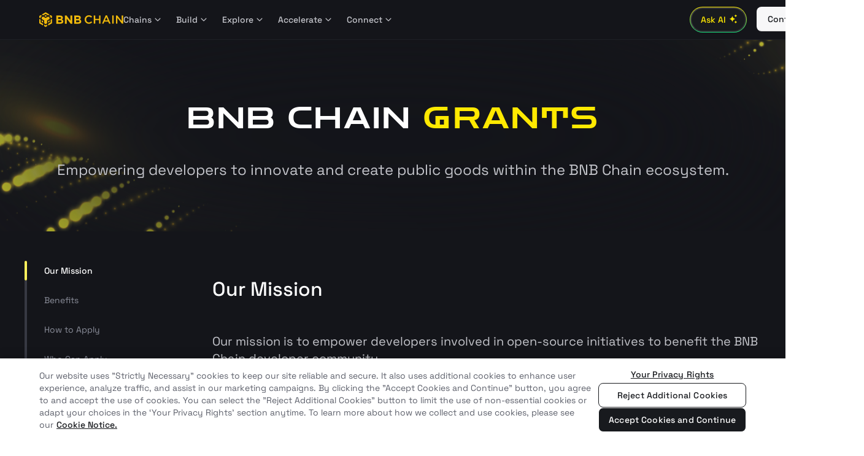

--- FILE ---
content_type: text/html; charset=utf-8
request_url: https://www.bnbchain.org/ru-RU/grants
body_size: 86355
content:
<!DOCTYPE html><html lang="ru-RU"><head><meta charSet="utf-8"/><meta name="viewport" content="width=device-width,initial-scale=1.0,maximum-scale=1.0,minimum-scale=1.0,user-scalable=no,viewport-fit=true"/><meta name="apple-mobile-web-app-title" content="Grants: A Grant for Blockchain Projects - BNB Chain"/><meta name="mobile-web-app-capable" content="yes"/><meta name="x5-fullscreen" content="true"/><meta name="browsermode" content="application"/><meta name="x5-page-mode" content="app"/><meta name="google" content="notranslate"/><meta name="format-detection" content="email=no"/><meta name="description" content="We provide grants and funding to high potential developers, enabling them to contribute to the long-term utility of the BNB Chain as recognized builders."/><meta name="keywords" content=""/><link rel="shortcut icon" type="image/x-icon" href="https://static.bnbchain.org/home-ui/static/images/favicon.ico"/><link rel="apple-touch-icon" href="https://static.bnbchain.org/home-ui/static/images/favicon.ico"/><link rel="apple-touch-startup-image" href="https://static.bnbchain.org/home-ui/static/images/favicon.ico" sizes="320x460" media="screen and (max-device-width: 320)"/><link rel="apple-touch-startup-image" href="https://static.bnbchain.org/home-ui/static/images/favicon.ico" sizes="640x920" media="screen and (max-device-width: 480px) and (-webkit-min-device-pixel-ratio: 2)"/><title>Grants: A Grant for Blockchain Projects - BNB Chain</title><meta name="robots" content="index,follow"/><meta name="twitter:card" content="summary_large_image"/><meta name="twitter:site" content="@BNBChain"/><meta name="twitter:creator" content="@BNBChain"/><meta property="og:title" content="Grants: A Grant for Blockchain Projects - BNB Chain"/><meta property="og:description" content="We provide grants and funding to high potential developers, enabling them to contribute to the long-term utility of the BNB Chain as recognized builders."/><meta property="og:url" content="https://www.bnbchain.org/ru-RU/grants"/><meta property="og:image" content="https://static.bnbchain.org/home-ui/static/images/new-grants/thumbnail.png"/><meta property="og:site_name" content="BNB Chain"/><link rel="canonical" href="https://www.bnbchain.org/ru-RU/grants"/><meta name="next-head-count" content="26"/><meta name="google-site-verification" content="FKRI6u9mEXpTzT9NOS1-MD9AOyH27II9Gw0XNAQhW6U"/><link rel="stylesheet" href="https://static.bnbchain.org/home-ui/static/fonts/index.css"/><script>
                (function (w, d, s, l, i) {
                  w[l] = w[l] || [];
                  w[l].push({ 'gtm.start': new Date().getTime(), event: 'gtm.js' });
                  var f = d.getElementsByTagName(s)[0],
                    j = d.createElement(s),
                    dl = l != 'dataLayer' ? '&l=' + l : '';
                  j.async = true;
                  j.src =
                    'https://www.googletagmanager.com/gtm.js?id=' +
                    i +
                    dl +
                    (window.location.hostname === 'www.bnbchain.org'
                      ? '&gtm_auth=yNIE-L06jPH-rS5Wug7Dxg&gtm_preview=env-1&gtm_cookies_win=x'
                      : '&gtm_auth=nbvRy1iQiFBIlgDWE8wJUA&gtm_preview=env-4&gtm_cookies_win=x');
                  f.parentNode.insertBefore(j, f);
                })(window, document, 'script', 'dataLayer', 'GTM-W9BVQXM');
              </script><script>
                (function (w, d, s, l, i) {
                  w[l] = w[l] || [];
                  w[l].push({ 'gtm.start': new Date().getTime(), event: 'gtm.js' });
                  var f = d.getElementsByTagName(s)[0],
                    j = d.createElement(s),
                    dl = l != 'dataLayer' ? '&l=' + l : '';
                  j.async = true;
                  j.src =
                    'https://www.googletagmanager.com/gtm.js?id=' +
                    i +
                    dl +
                    (window.location.hostname === 'www.bnbchain.org'
                      ? '&gtm_auth=56fZmd5EvTd1NvOIGiI6dg&gtm_preview=env-1&gtm_cookies_win=x'
                      : '&gtm_auth=S18IRz50lIjiuAqMJZI-dw&gtm_preview=env-1212&gtm_cookies_win=x');
                  f.parentNode.insertBefore(j, f);
                })(window, document, 'script', 'dataLayer', 'GTM-N247VL7F');
              </script><link data-next-font="size-adjust" rel="preconnect" href="/" crossorigin="anonymous"/><link rel="preload" href="https://static.bnbchain.org/home-ui/static/_next/static/css/3fddb17a7cc699da.css" as="style"/><link rel="stylesheet" href="https://static.bnbchain.org/home-ui/static/_next/static/css/3fddb17a7cc699da.css" data-n-g=""/><noscript data-n-css=""></noscript><script defer="" nomodule="" src="https://static.bnbchain.org/home-ui/static/_next/static/chunks/polyfills-42372ed130431b0a.js"></script><script src="https://static.bnbchain.org/home-ui/static/_next/static/chunks/webpack-2373e07c6a4eaeaf.js" defer=""></script><script src="https://static.bnbchain.org/home-ui/static/_next/static/chunks/framework-2b8f10e10068fc23.js" defer=""></script><script src="https://static.bnbchain.org/home-ui/static/_next/static/chunks/main-7fea3c1650d7214d.js" defer=""></script><script src="https://static.bnbchain.org/home-ui/static/_next/static/chunks/pages/_app-d93dce72d3637c31.js" defer=""></script><script src="https://static.bnbchain.org/home-ui/static/_next/static/chunks/5265-08e079b8c1819423.js" defer=""></script><script src="https://static.bnbchain.org/home-ui/static/_next/static/chunks/2883-0bf9a7b0c944ab47.js" defer=""></script><script src="https://static.bnbchain.org/home-ui/static/_next/static/chunks/4159-e8e801502d72a98d.js" defer=""></script><script src="https://static.bnbchain.org/home-ui/static/_next/static/chunks/3958-0f983aebf1929704.js" defer=""></script><script src="https://static.bnbchain.org/home-ui/static/_next/static/chunks/pages/%5Blang%5D/grants-11b26514cd35991f.js" defer=""></script><script src="https://static.bnbchain.org/home-ui/static/_next/static/5ccb410ccbe5ca8bc85662e298593bf190a58ea3/_buildManifest.js" defer=""></script><script src="https://static.bnbchain.org/home-ui/static/_next/static/5ccb410ccbe5ca8bc85662e298593bf190a58ea3/_ssgManifest.js" defer=""></script></head><body><script id="chakra-script">!(function(){try{var a=function(c){var v="(prefers-color-scheme: dark)",h=window.matchMedia(v).matches?"dark":"light",r=c==="system"?h:c,o=document.documentElement,s=document.body,l="chakra-ui-light",d="chakra-ui-dark",i=r==="dark";return s.classList.add(i?d:l),s.classList.remove(i?l:d),o.style.colorScheme=r,o.dataset.theme=r,r},n=a,m="light",e="chakra-ui-color-mode",t=localStorage.getItem(e);t?a(t):localStorage.setItem(e,a(m))}catch(a){}})();</script><script id="chakra-script">!(function(){try{var a=function(c){var v="(prefers-color-scheme: dark)",h=window.matchMedia(v).matches?"dark":"light",r=c==="system"?h:c,o=document.documentElement,s=document.body,l="chakra-ui-light",d="chakra-ui-dark",i=r==="dark";return s.classList.add(i?d:l),s.classList.remove(i?l:d),o.style.colorScheme=r,o.dataset.theme=r,r},n=a,m="light",e="chakra-ui-color-mode",t=localStorage.getItem(e);t?a(t):localStorage.setItem(e,a(m))}catch(a){}})();</script><div id="__next"><style data-emotion="css-global k9cysx">:host,:root,[data-theme]{--chakra-ring-inset:var(--chakra-empty,/*!*/ /*!*/);--chakra-ring-offset-width:0px;--chakra-ring-offset-color:#fff;--chakra-ring-color:rgba(66, 153, 225, 0.6);--chakra-ring-offset-shadow:0 0 #0000;--chakra-ring-shadow:0 0 #0000;--chakra-space-x-reverse:0;--chakra-space-y-reverse:0;--chakra-colors-transparent:transparent;--chakra-colors-current:currentColor;--chakra-colors-black:#000000;--chakra-colors-white:#FFFFFF;--chakra-colors-whiteAlpha-50:rgba(255, 255, 255, 0.04);--chakra-colors-whiteAlpha-100:rgba(255, 255, 255, 0.06);--chakra-colors-whiteAlpha-200:rgba(255, 255, 255, 0.08);--chakra-colors-whiteAlpha-300:rgba(255, 255, 255, 0.16);--chakra-colors-whiteAlpha-400:rgba(255, 255, 255, 0.24);--chakra-colors-whiteAlpha-500:rgba(255, 255, 255, 0.36);--chakra-colors-whiteAlpha-600:rgba(255, 255, 255, 0.48);--chakra-colors-whiteAlpha-700:rgba(255, 255, 255, 0.64);--chakra-colors-whiteAlpha-800:rgba(255, 255, 255, 0.80);--chakra-colors-whiteAlpha-900:rgba(255, 255, 255, 0.92);--chakra-colors-blackAlpha-50:rgba(0, 0, 0, 0.04);--chakra-colors-blackAlpha-100:rgba(0, 0, 0, 0.06);--chakra-colors-blackAlpha-200:rgba(0, 0, 0, 0.08);--chakra-colors-blackAlpha-300:rgba(0, 0, 0, 0.16);--chakra-colors-blackAlpha-400:rgba(0, 0, 0, 0.24);--chakra-colors-blackAlpha-500:rgba(0, 0, 0, 0.36);--chakra-colors-blackAlpha-600:rgba(0, 0, 0, 0.48);--chakra-colors-blackAlpha-700:rgba(0, 0, 0, 0.64);--chakra-colors-blackAlpha-800:rgba(0, 0, 0, 0.80);--chakra-colors-blackAlpha-900:rgba(0, 0, 0, 0.92);--chakra-colors-gray-50:#F7FAFC;--chakra-colors-gray-100:#EDF2F7;--chakra-colors-gray-200:#E2E8F0;--chakra-colors-gray-300:#CBD5E0;--chakra-colors-gray-400:#A0AEC0;--chakra-colors-gray-500:#718096;--chakra-colors-gray-600:#4A5568;--chakra-colors-gray-700:#2D3748;--chakra-colors-gray-800:#1A202C;--chakra-colors-gray-900:#171923;--chakra-colors-red-50:#FFF5F5;--chakra-colors-red-100:#FED7D7;--chakra-colors-red-200:#FEB2B2;--chakra-colors-red-300:#FC8181;--chakra-colors-red-400:#F56565;--chakra-colors-red-500:#E53E3E;--chakra-colors-red-600:#C53030;--chakra-colors-red-700:#9B2C2C;--chakra-colors-red-800:#822727;--chakra-colors-red-900:#63171B;--chakra-colors-orange-50:#FFFAF0;--chakra-colors-orange-100:#FEEBC8;--chakra-colors-orange-200:#FBD38D;--chakra-colors-orange-300:#F6AD55;--chakra-colors-orange-400:#ED8936;--chakra-colors-orange-500:#DD6B20;--chakra-colors-orange-600:#C05621;--chakra-colors-orange-700:#9C4221;--chakra-colors-orange-800:#7B341E;--chakra-colors-orange-900:#652B19;--chakra-colors-yellow-50:#FFFFF0;--chakra-colors-yellow-100:#FEFCBF;--chakra-colors-yellow-200:#FAF089;--chakra-colors-yellow-300:#F6E05E;--chakra-colors-yellow-400:#ECC94B;--chakra-colors-yellow-500:#D69E2E;--chakra-colors-yellow-600:#B7791F;--chakra-colors-yellow-700:#975A16;--chakra-colors-yellow-800:#744210;--chakra-colors-yellow-900:#5F370E;--chakra-colors-green-50:#F0FFF4;--chakra-colors-green-100:#C6F6D5;--chakra-colors-green-200:#9AE6B4;--chakra-colors-green-300:#68D391;--chakra-colors-green-400:#48BB78;--chakra-colors-green-500:#38A169;--chakra-colors-green-600:#2F855A;--chakra-colors-green-700:#276749;--chakra-colors-green-800:#22543D;--chakra-colors-green-900:#1C4532;--chakra-colors-teal-50:#E6FFFA;--chakra-colors-teal-100:#B2F5EA;--chakra-colors-teal-200:#81E6D9;--chakra-colors-teal-300:#4FD1C5;--chakra-colors-teal-400:#38B2AC;--chakra-colors-teal-500:#319795;--chakra-colors-teal-600:#2C7A7B;--chakra-colors-teal-700:#285E61;--chakra-colors-teal-800:#234E52;--chakra-colors-teal-900:#1D4044;--chakra-colors-blue-50:#ebf8ff;--chakra-colors-blue-100:#bee3f8;--chakra-colors-blue-200:#90cdf4;--chakra-colors-blue-300:#63b3ed;--chakra-colors-blue-400:#4299e1;--chakra-colors-blue-500:#3182ce;--chakra-colors-blue-600:#2b6cb0;--chakra-colors-blue-700:#2c5282;--chakra-colors-blue-800:#2a4365;--chakra-colors-blue-900:#1A365D;--chakra-colors-cyan-50:#EDFDFD;--chakra-colors-cyan-100:#C4F1F9;--chakra-colors-cyan-200:#9DECF9;--chakra-colors-cyan-300:#76E4F7;--chakra-colors-cyan-400:#0BC5EA;--chakra-colors-cyan-500:#00B5D8;--chakra-colors-cyan-600:#00A3C4;--chakra-colors-cyan-700:#0987A0;--chakra-colors-cyan-800:#086F83;--chakra-colors-cyan-900:#065666;--chakra-colors-purple-50:#FAF5FF;--chakra-colors-purple-100:#E9D8FD;--chakra-colors-purple-200:#D6BCFA;--chakra-colors-purple-300:#B794F4;--chakra-colors-purple-400:#9F7AEA;--chakra-colors-purple-500:#805AD5;--chakra-colors-purple-600:#6B46C1;--chakra-colors-purple-700:#553C9A;--chakra-colors-purple-800:#44337A;--chakra-colors-purple-900:#322659;--chakra-colors-pink-50:#FFF5F7;--chakra-colors-pink-100:#FED7E2;--chakra-colors-pink-200:#FBB6CE;--chakra-colors-pink-300:#F687B3;--chakra-colors-pink-400:#ED64A6;--chakra-colors-pink-500:#D53F8C;--chakra-colors-pink-600:#B83280;--chakra-colors-pink-700:#97266D;--chakra-colors-pink-800:#702459;--chakra-colors-pink-900:#521B41;--chakra-colors-linkedin-50:#E8F4F9;--chakra-colors-linkedin-100:#CFEDFB;--chakra-colors-linkedin-200:#9BDAF3;--chakra-colors-linkedin-300:#68C7EC;--chakra-colors-linkedin-400:#34B3E4;--chakra-colors-linkedin-500:#00A0DC;--chakra-colors-linkedin-600:#008CC9;--chakra-colors-linkedin-700:#0077B5;--chakra-colors-linkedin-800:#005E93;--chakra-colors-linkedin-900:#004471;--chakra-colors-facebook-50:#E8F4F9;--chakra-colors-facebook-100:#D9DEE9;--chakra-colors-facebook-200:#B7C2DA;--chakra-colors-facebook-300:#6482C0;--chakra-colors-facebook-400:#4267B2;--chakra-colors-facebook-500:#385898;--chakra-colors-facebook-600:#314E89;--chakra-colors-facebook-700:#29487D;--chakra-colors-facebook-800:#223B67;--chakra-colors-facebook-900:#1E355B;--chakra-colors-messenger-50:#D0E6FF;--chakra-colors-messenger-100:#B9DAFF;--chakra-colors-messenger-200:#A2CDFF;--chakra-colors-messenger-300:#7AB8FF;--chakra-colors-messenger-400:#2E90FF;--chakra-colors-messenger-500:#0078FF;--chakra-colors-messenger-600:#0063D1;--chakra-colors-messenger-700:#0052AC;--chakra-colors-messenger-800:#003C7E;--chakra-colors-messenger-900:#002C5C;--chakra-colors-whatsapp-50:#dffeec;--chakra-colors-whatsapp-100:#b9f5d0;--chakra-colors-whatsapp-200:#90edb3;--chakra-colors-whatsapp-300:#65e495;--chakra-colors-whatsapp-400:#3cdd78;--chakra-colors-whatsapp-500:#22c35e;--chakra-colors-whatsapp-600:#179848;--chakra-colors-whatsapp-700:#0c6c33;--chakra-colors-whatsapp-800:#01421c;--chakra-colors-whatsapp-900:#001803;--chakra-colors-twitter-50:#E5F4FD;--chakra-colors-twitter-100:#C8E9FB;--chakra-colors-twitter-200:#A8DCFA;--chakra-colors-twitter-300:#83CDF7;--chakra-colors-twitter-400:#57BBF5;--chakra-colors-twitter-500:#1DA1F2;--chakra-colors-twitter-600:#1A94DA;--chakra-colors-twitter-700:#1681BF;--chakra-colors-twitter-800:#136B9E;--chakra-colors-twitter-900:#0D4D71;--chakra-colors-telegram-50:#E3F2F9;--chakra-colors-telegram-100:#C5E4F3;--chakra-colors-telegram-200:#A2D4EC;--chakra-colors-telegram-300:#7AC1E4;--chakra-colors-telegram-400:#47A9DA;--chakra-colors-telegram-500:#0088CC;--chakra-colors-telegram-600:#007AB8;--chakra-colors-telegram-700:#006BA1;--chakra-colors-telegram-800:#005885;--chakra-colors-telegram-900:#003F5E;--chakra-colors-light-primitives-logo:#F0B90B;--chakra-colors-light-primitives-white:#FFFFFF;--chakra-colors-light-primitives-black:#000000;--chakra-colors-light-background-1:#FFFFFF;--chakra-colors-light-background-2:#F7F7F8;--chakra-colors-light-background-3:#F1F2F3;--chakra-colors-light-background-brand:#FFE900;--chakra-colors-light-border-1:#F7F7F8;--chakra-colors-light-border-2:#F1F2F3;--chakra-colors-light-border-3:#E1E2E5;--chakra-colors-light-border-4:#E1E2E5;--chakra-colors-light-border-inverse:#181A1E;--chakra-colors-light-border-brand:#EBD600;--chakra-colors-light-border-disabled:#C4C5CB;--chakra-colors-light-layer-1-default:#FFFFFF;--chakra-colors-light-layer-1-hover:#E1E2E5;--chakra-colors-light-layer-1-active:#C4C5CB;--chakra-colors-light-layer-2-default:#F1F2F3;--chakra-colors-light-layer-2-hover:#E1E2E5;--chakra-colors-light-layer-2-active:#C4C5CB;--chakra-colors-light-layer-3-default:#FFFFFF;--chakra-colors-light-layer-3-hover:#E1E2E5;--chakra-colors-light-layer-3-active:#C4C5CB;--chakra-colors-light-layer-4-default:#F1F2F3;--chakra-colors-light-layer-4-hover:#E1E2E5;--chakra-colors-light-layer-4-active:#C4C5CB;--chakra-colors-light-layer-inverse:#181A1E;--chakra-colors-light-layer-disabled:rgba(24,26,30,0.15);--chakra-colors-light-support-success-1:#115F39;--chakra-colors-light-support-success-2:#0E8149;--chakra-colors-light-support-success-3:#15C16E;--chakra-colors-light-support-success-4:#53EAA1;--chakra-colors-light-support-success-5:#BFF8DC;--chakra-colors-light-support-warning-1:#5C2600;--chakra-colors-light-support-warning-2:#933D00;--chakra-colors-light-support-warning-3:#E55F00;--chakra-colors-light-support-warning-4:#FFA260;--chakra-colors-light-support-warning-5:#FFEADB;--chakra-colors-light-support-danger-1:#821119;--chakra-colors-light-support-danger-2:#A91E27;--chakra-colors-light-support-danger-3:#EF2A37;--chakra-colors-light-support-danger-4:#FF7A84;--chakra-colors-light-support-danger-5:#FDC4C7;--chakra-colors-light-support-brand-1:#665800;--chakra-colors-light-support-brand-2:#948700;--chakra-colors-light-support-brand-3:#EBD600;--chakra-colors-light-support-brand-4:#FFE900;--chakra-colors-light-support-brand-5:#FFFAC2;--chakra-colors-light-support-primary-1:#373943;--chakra-colors-light-support-primary-2:#5C5F6A;--chakra-colors-light-support-primary-3:#8C8F9B;--chakra-colors-light-support-primary-4:#C4C5CB;--chakra-colors-light-support-primary-5:#E1E2E5;--chakra-colors-light-shadow-1:0px 4px 8px rgba(0,0,0,0.16);--chakra-colors-light-shadow-2:0px 4px 8px rgba(0,0,0,0.24);--chakra-colors-light-shadow-3:0px 8px 16px rgba(0,0,0,0.24);--chakra-colors-light-shadow-4:0px 4px 8px rgba(0,0,0,0.16),0px 16px 48px rgba(0,0,0,0.24);--chakra-colors-light-shadow-5:0px 4px 8px rgba(0,0,0,0.16),0px 24px 64px rgba(0,0,0,0.48);--chakra-colors-light-gradient-1:linear-gradient(180deg, #14151A 0%, #000000 100%);--chakra-colors-light-overlay:rgba(20,21,26,0.2);--chakra-colors-light-button-primary-default:#181A1E;--chakra-colors-light-button-primary-subtle:#E1E2E5;--chakra-colors-light-button-primary-hover:#1E2026;--chakra-colors-light-button-primary-active:#373943;--chakra-colors-light-button-brand-default:#C2B100;--chakra-colors-light-button-brand-subtle:#FFFAC2;--chakra-colors-light-button-brand-hover:#948700;--chakra-colors-light-button-brand-active:#857900;--chakra-colors-light-button-success-default:#12A55E;--chakra-colors-light-button-success-subtle:#BFF8DC;--chakra-colors-light-button-success-hover:#0E8149;--chakra-colors-light-button-success-active:#115F39;--chakra-colors-light-button-warning-default:#E55F00;--chakra-colors-light-button-warning-subtle:#FFD2B2;--chakra-colors-light-button-warning-hover:#BC4E00;--chakra-colors-light-button-warning-active:#933D00;--chakra-colors-light-button-danger-default:#D31724;--chakra-colors-light-button-danger-subtle:#FDE2E4;--chakra-colors-light-button-danger-hover:#A91E27;--chakra-colors-light-button-danger-active:#821119;--chakra-colors-light-button-greenfield-default:#00A844;--chakra-colors-light-button-greenfield-subtle:#B8FFD4;--chakra-colors-light-button-greenfield-hover:#007A31;--chakra-colors-light-button-greenfield-active:#004D1F;--chakra-colors-light-button-disabled:rgba(24,26,30,0.4);--chakra-colors-light-input-1:#F7F7F8;--chakra-colors-light-text-primary:#181A1E;--chakra-colors-light-text-secondary:#5C5F6A;--chakra-colors-light-text-tertiary:#5C5F6A;--chakra-colors-light-text-placeholder:#8C8F9B;--chakra-colors-light-text-inverse:#FFFFFF;--chakra-colors-light-text-disabled:rgba(24,26,30,0.3);--chakra-colors-light-text-brand:#181A1E;--chakra-colors-light-text-greenfield:#00A844;--chakra-colors-light-text-warning:#BC4E00;--chakra-colors-light-text-danger:#A91E27;--chakra-colors-light-text-on-color-primary:#FFFFFF;--chakra-colors-light-text-on-color-disabled:rgba(255,255,255,0.4);--chakra-colors-dark-primitives-logo:#F0B90B;--chakra-colors-dark-primitives-white:#FFFFFF;--chakra-colors-dark-primitives-black:#000000;--chakra-colors-dark-background-1:#181A1E;--chakra-colors-dark-background-2:#1E2026;--chakra-colors-dark-background-3:#14151A;--chakra-colors-dark-background-brand:#FFE900;--chakra-colors-dark-border-1:#181A1E;--chakra-colors-dark-border-2:#1E2026;--chakra-colors-dark-border-3:#373943;--chakra-colors-dark-border-4:#5C5F6A;--chakra-colors-dark-border-inverse:#FFFFFF;--chakra-colors-dark-border-brand:#FFE900;--chakra-colors-dark-border-disabled:rgba(92,95,106,0.45);--chakra-colors-dark-layer-1-default:#14151A;--chakra-colors-dark-layer-1-hover:#181A1E;--chakra-colors-dark-layer-1-active:#1E2026;--chakra-colors-dark-layer-2-default:#181A1E;--chakra-colors-dark-layer-2-hover:#1E2026;--chakra-colors-dark-layer-2-active:#373943;--chakra-colors-dark-layer-3-default:#1E2026;--chakra-colors-dark-layer-3-hover:#373943;--chakra-colors-dark-layer-3-active:#5C5F6A;--chakra-colors-dark-layer-4-default:#373943;--chakra-colors-dark-layer-4-hover:#5C5F6A;--chakra-colors-dark-layer-4-active:#8C8F9B;--chakra-colors-dark-layer-inverse:#F7F7F8;--chakra-colors-dark-layer-disabled:rgba(247,247,248,0.2);--chakra-colors-dark-support-success-1:#BFF8DC;--chakra-colors-dark-support-success-2:#53EAA1;--chakra-colors-dark-support-success-3:#18DC7E;--chakra-colors-dark-support-success-4:#12A55E;--chakra-colors-dark-support-success-5:#115F39;--chakra-colors-dark-support-warning-1:#FFEADB;--chakra-colors-dark-support-warning-2:#FFA260;--chakra-colors-dark-support-warning-3:#FF8A38;--chakra-colors-dark-support-warning-4:#BC4E00;--chakra-colors-dark-support-warning-5:#5C2600;--chakra-colors-dark-support-danger-1:#FDC4C7;--chakra-colors-dark-support-danger-2:#FF7A84;--chakra-colors-dark-support-danger-3:#F8545F;--chakra-colors-dark-support-danger-4:#D31724;--chakra-colors-dark-support-danger-5:#821119;--chakra-colors-dark-support-brand-1:#FFFAC2;--chakra-colors-dark-support-brand-2:#FFF15C;--chakra-colors-dark-support-brand-3:#FFE900;--chakra-colors-dark-support-brand-4:#948700;--chakra-colors-dark-support-brand-5:#665800;--chakra-colors-dark-support-primary-1:#E1E2E5;--chakra-colors-dark-support-primary-2:#C4C5CB;--chakra-colors-dark-support-primary-3:#8C8F9B;--chakra-colors-dark-support-primary-4:#5C5F6A;--chakra-colors-dark-support-primary-5:#373943;--chakra-colors-dark-shadow-1:0px 4px 8px rgba(0,0,0,0.16);--chakra-colors-dark-shadow-2:0px 4px 8px rgba(0,0,0,0.24);--chakra-colors-dark-shadow-3:0px 8px 16px rgba(0,0,0,0.24);--chakra-colors-dark-shadow-4:0px 4px 8px rgba(0,0,0,0.16),0px 16px 48px rgba(0,0,0,0.48);--chakra-colors-dark-shadow-5:0px 4px 8px rgba(0,0,0,0.16),0px 24px 64px rgba(0,0,0,0.56);--chakra-colors-dark-gradient-1:linear-gradient(180deg, #14151A 0%, #000000 100%);--chakra-colors-dark-overlay:rgba(20,21,26,0.6);--chakra-colors-dark-button-primary-default:#F7F7F8;--chakra-colors-dark-button-primary-subtle:#5C5F6A;--chakra-colors-dark-button-primary-hover:#E1E2E5;--chakra-colors-dark-button-primary-active:#FFFFFF;--chakra-colors-dark-button-brand-default:#FFE900;--chakra-colors-dark-button-brand-subtle:rgba(102,88,0,0.25);--chakra-colors-dark-button-brand-hover:#EBD600;--chakra-colors-dark-button-brand-active:#FFF15C;--chakra-colors-dark-button-success-default:#18DC7E;--chakra-colors-dark-button-success-subtle:rgba(20,61,41,0.5);--chakra-colors-dark-button-success-hover:#15C16E;--chakra-colors-dark-button-success-active:#53EAA1;--chakra-colors-dark-button-warning-default:#FF8A38;--chakra-colors-dark-button-warning-subtle:rgba(61,26,0,0.5);--chakra-colors-dark-button-warning-hover:#E55F00;--chakra-colors-dark-button-warning-active:#FFA260;--chakra-colors-dark-button-danger-default:#F8545F;--chakra-colors-dark-button-danger-subtle:rgba(84,28,32,0.45);--chakra-colors-dark-button-danger-hover:#EF2A37;--chakra-colors-dark-button-danger-active:#FF7A84;--chakra-colors-dark-button-greenfield-default:#00FF67;--chakra-colors-dark-button-greenfield-subtle:rgba(0,41,17,0.6);--chakra-colors-dark-button-greenfield-hover:#00D657;--chakra-colors-dark-button-greenfield-active:#5CFF9E;--chakra-colors-dark-button-disabled:rgba(247,247,248,0.45);--chakra-colors-dark-input-1:#373943;--chakra-colors-dark-text-primary:#FFFFFF;--chakra-colors-dark-text-secondary:#C4C5CB;--chakra-colors-dark-text-tertiary:#8C8F9B;--chakra-colors-dark-text-placeholder:#8C8F9B;--chakra-colors-dark-text-inverse:#181A1E;--chakra-colors-dark-text-disabled:rgba(247,247,248,0.45);--chakra-colors-dark-text-brand:#FFE900;--chakra-colors-dark-text-greenfield:#00FF67;--chakra-colors-dark-text-warning:#FFA260;--chakra-colors-dark-text-danger:#FF7A84;--chakra-colors-dark-text-on-color-primary:#181A1E;--chakra-colors-dark-text-on-color-disabled:rgba(24,26,30,0.45);--chakra-borders-none:0;--chakra-borders-1px:1px solid;--chakra-borders-2px:2px solid;--chakra-borders-4px:4px solid;--chakra-borders-8px:8px solid;--chakra-fonts-heading:'Space Grotesk',-apple-system,'.SFNSText-Regular','San Francisco',BlinkMacSystemFont,'.PingFang-SC-Regular','Microsoft YaHei','Segoe UI','Helvetica Neue',Helvetica,Arial,sans-serif;--chakra-fonts-body:'Space Grotesk',-apple-system,'.SFNSText-Regular','San Francisco',BlinkMacSystemFont,'.PingFang-SC-Regular','Microsoft YaHei','Segoe UI','Helvetica Neue',Helvetica,Arial,sans-serif;--chakra-fonts-mono:'Space Grotesk',-apple-system,'.SFNSText-Regular','San Francisco',BlinkMacSystemFont,'.PingFang-SC-Regular','Microsoft YaHei','Segoe UI','Helvetica Neue',Helvetica,Arial,sans-serif;--chakra-fontSizes-2:0.5rem;--chakra-fontSizes-3:0.75rem;--chakra-fontSizes-4:1rem;--chakra-fontSizes-5:1.25rem;--chakra-fontSizes-6:1.5rem;--chakra-fontSizes-7:1.75rem;--chakra-fontSizes-8:2rem;--chakra-fontSizes-10:2.5rem;--chakra-fontSizes-12:3rem;--chakra-fontSizes-14:3.5rem;--chakra-fontSizes-16:4rem;--chakra-fontSizes-18:4.5rem;--chakra-fontSizes-20:5rem;--chakra-fontSizes-22:5.5rem;--chakra-fontSizes-3xs:0.45rem;--chakra-fontSizes-2xs:0.625rem;--chakra-fontSizes-xs:0.75rem;--chakra-fontSizes-sm:0.875rem;--chakra-fontSizes-md:1rem;--chakra-fontSizes-lg:1.125rem;--chakra-fontSizes-xl:1.25rem;--chakra-fontSizes-2xl:1.5rem;--chakra-fontSizes-3xl:1.875rem;--chakra-fontSizes-4xl:2.25rem;--chakra-fontSizes-5xl:3rem;--chakra-fontSizes-6xl:3.75rem;--chakra-fontSizes-7xl:4.5rem;--chakra-fontSizes-8xl:6rem;--chakra-fontSizes-9xl:8rem;--chakra-fontSizes-3-5:0.875rem;--chakra-fontWeights-100:100;--chakra-fontWeights-200:200;--chakra-fontWeights-300:300;--chakra-fontWeights-400:400;--chakra-fontWeights-500:500;--chakra-fontWeights-600:600;--chakra-fontWeights-700:700;--chakra-fontWeights-800:800;--chakra-fontWeights-900:900;--chakra-fontWeights-hairline:100;--chakra-fontWeights-thin:200;--chakra-fontWeights-light:300;--chakra-fontWeights-normal:400;--chakra-fontWeights-medium:500;--chakra-fontWeights-semibold:600;--chakra-fontWeights-bold:700;--chakra-fontWeights-extrabold:800;--chakra-fontWeights-black:900;--chakra-letterSpacings-tighter:-0.05em;--chakra-letterSpacings-tight:-0.025em;--chakra-letterSpacings-normal:0;--chakra-letterSpacings-wide:0.025em;--chakra-letterSpacings-wider:0.05em;--chakra-letterSpacings-widest:0.1em;--chakra-lineHeights-3:.75rem;--chakra-lineHeights-4:1rem;--chakra-lineHeights-5:1.25rem;--chakra-lineHeights-6:1.5rem;--chakra-lineHeights-7:1.75rem;--chakra-lineHeights-8:2rem;--chakra-lineHeights-9:2.25rem;--chakra-lineHeights-10:2.5rem;--chakra-lineHeights-normal:normal;--chakra-lineHeights-none:1;--chakra-lineHeights-shorter:1.25;--chakra-lineHeights-short:1.375;--chakra-lineHeights-base:1.5;--chakra-lineHeights-tall:1.625;--chakra-lineHeights-taller:2;--chakra-radii-none:0;--chakra-radii-sm:0.125rem;--chakra-radii-base:0.25rem;--chakra-radii-md:0.375rem;--chakra-radii-lg:0.5rem;--chakra-radii-xl:0.75rem;--chakra-radii-2xl:1rem;--chakra-radii-3xl:1.5rem;--chakra-radii-full:9999px;--chakra-space-1:0.25rem;--chakra-space-2:0.5rem;--chakra-space-3:0.75rem;--chakra-space-4:1rem;--chakra-space-5:1.25rem;--chakra-space-6:1.5rem;--chakra-space-7:1.75rem;--chakra-space-8:2rem;--chakra-space-9:2.25rem;--chakra-space-10:2.5rem;--chakra-space-12:3rem;--chakra-space-14:3.5rem;--chakra-space-16:4rem;--chakra-space-20:5rem;--chakra-space-24:6rem;--chakra-space-28:7rem;--chakra-space-32:8rem;--chakra-space-36:9rem;--chakra-space-40:10rem;--chakra-space-44:11rem;--chakra-space-48:12rem;--chakra-space-52:13rem;--chakra-space-56:14rem;--chakra-space-60:15rem;--chakra-space-64:16rem;--chakra-space-72:18rem;--chakra-space-80:20rem;--chakra-space-96:24rem;--chakra-space-px:1px;--chakra-space-0-5:0.125rem;--chakra-space-1-5:0.375rem;--chakra-space-2-5:0.625rem;--chakra-space-3-5:0.875rem;--chakra-shadows-xs:0 0 0 1px rgba(0, 0, 0, 0.05);--chakra-shadows-sm:0 1px 2px 0 rgba(0, 0, 0, 0.05);--chakra-shadows-base:0 1px 3px 0 rgba(0, 0, 0, 0.1),0 1px 2px 0 rgba(0, 0, 0, 0.06);--chakra-shadows-md:0 4px 6px -1px rgba(0, 0, 0, 0.1),0 2px 4px -1px rgba(0, 0, 0, 0.06);--chakra-shadows-lg:0 10px 15px -3px rgba(0, 0, 0, 0.1),0 4px 6px -2px rgba(0, 0, 0, 0.05);--chakra-shadows-xl:0 20px 25px -5px rgba(0, 0, 0, 0.1),0 10px 10px -5px rgba(0, 0, 0, 0.04);--chakra-shadows-2xl:0 25px 50px -12px rgba(0, 0, 0, 0.25);--chakra-shadows-outline:0 0 0 3px rgba(66, 153, 225, 0.6);--chakra-shadows-inner:inset 0 2px 4px 0 rgba(0,0,0,0.06);--chakra-shadows-none:none;--chakra-shadows-dark-lg:rgba(0, 0, 0, 0.1) 0px 0px 0px 1px,rgba(0, 0, 0, 0.2) 0px 5px 10px,rgba(0, 0, 0, 0.4) 0px 15px 40px;--chakra-sizes-0:0px;--chakra-sizes-1:4px;--chakra-sizes-2:8px;--chakra-sizes-3:12px;--chakra-sizes-4:16px;--chakra-sizes-5:20px;--chakra-sizes-6:24px;--chakra-sizes-7:1.75rem;--chakra-sizes-8:32px;--chakra-sizes-9:2.25rem;--chakra-sizes-10:40px;--chakra-sizes-12:48px;--chakra-sizes-14:56px;--chakra-sizes-16:64px;--chakra-sizes-18:72px;--chakra-sizes-20:80px;--chakra-sizes-24:96px;--chakra-sizes-28:7rem;--chakra-sizes-30:120px;--chakra-sizes-32:8rem;--chakra-sizes-36:9rem;--chakra-sizes-40:160px;--chakra-sizes-44:11rem;--chakra-sizes-48:12rem;--chakra-sizes-50:200px;--chakra-sizes-52:13rem;--chakra-sizes-56:14rem;--chakra-sizes-60:15rem;--chakra-sizes-64:16rem;--chakra-sizes-72:18rem;--chakra-sizes-80:20rem;--chakra-sizes-96:24rem;--chakra-sizes-px:1px;--chakra-sizes-0-5:2px;--chakra-sizes-1-5:0.375rem;--chakra-sizes-2-5:0.625rem;--chakra-sizes-3-5:14px;--chakra-sizes-max:max-content;--chakra-sizes-min:min-content;--chakra-sizes-full:100%;--chakra-sizes-3xs:14rem;--chakra-sizes-2xs:16rem;--chakra-sizes-xs:20rem;--chakra-sizes-sm:24rem;--chakra-sizes-md:28rem;--chakra-sizes-lg:32rem;--chakra-sizes-xl:36rem;--chakra-sizes-2xl:42rem;--chakra-sizes-3xl:48rem;--chakra-sizes-4xl:56rem;--chakra-sizes-5xl:64rem;--chakra-sizes-6xl:72rem;--chakra-sizes-7xl:80rem;--chakra-sizes-8xl:90rem;--chakra-sizes-prose:60ch;--chakra-sizes-container-sm:640px;--chakra-sizes-container-md:768px;--chakra-sizes-container-lg:1024px;--chakra-sizes-container-xl:1280px;--chakra-sizes-0-25:1px;--chakra-zIndices-hide:-1;--chakra-zIndices-auto:auto;--chakra-zIndices-base:0;--chakra-zIndices-docked:10;--chakra-zIndices-dropdown:1000;--chakra-zIndices-sticky:1100;--chakra-zIndices-banner:1200;--chakra-zIndices-overlay:1300;--chakra-zIndices-modal:1400;--chakra-zIndices-popover:1500;--chakra-zIndices-skipLink:1600;--chakra-zIndices-toast:1700;--chakra-zIndices-tooltip:1800;--chakra-transition-property-common:background-color,border-color,color,fill,stroke,opacity,box-shadow,transform;--chakra-transition-property-colors:background-color,border-color,color,fill,stroke;--chakra-transition-property-dimensions:width,height;--chakra-transition-property-position:left,right,top,bottom;--chakra-transition-property-background:background-color,background-image,background-position;--chakra-transition-easing-ease-in:cubic-bezier(0.4, 0, 1, 1);--chakra-transition-easing-ease-out:cubic-bezier(0, 0, 0.2, 1);--chakra-transition-easing-ease-in-out:cubic-bezier(0.4, 0, 0.2, 1);--chakra-transition-duration-ultra-fast:50ms;--chakra-transition-duration-faster:100ms;--chakra-transition-duration-fast:150ms;--chakra-transition-duration-normal:200ms;--chakra-transition-duration-slow:300ms;--chakra-transition-duration-slower:400ms;--chakra-transition-duration-ultra-slow:500ms;--chakra-blur-none:0;--chakra-blur-sm:4px;--chakra-blur-base:8px;--chakra-blur-md:12px;--chakra-blur-lg:16px;--chakra-blur-xl:24px;--chakra-blur-2xl:40px;--chakra-blur-3xl:64px;--chakra-breakpoints-base:0px;--chakra-breakpoints-sm:375px;--chakra-breakpoints-md:768px;--chakra-breakpoints-lg:1280px;--chakra-breakpoints-xl:1440px;--chakra-breakpoints-2xl:1440px;}.chakra-ui-light :host:not([data-theme]),.chakra-ui-light :root:not([data-theme]),.chakra-ui-light [data-theme]:not([data-theme]),[data-theme=light] :host:not([data-theme]),[data-theme=light] :root:not([data-theme]),[data-theme=light] [data-theme]:not([data-theme]),:host[data-theme=light],:root[data-theme=light],[data-theme][data-theme=light]{--chakra-colors-chakra-body-text:var(--chakra-colors-gray-800);--chakra-colors-chakra-body-bg:var(--chakra-colors-white);--chakra-colors-chakra-border-color:var(--chakra-colors-gray-200);--chakra-colors-chakra-inverse-text:var(--chakra-colors-white);--chakra-colors-chakra-subtle-bg:var(--chakra-colors-gray-100);--chakra-colors-chakra-subtle-text:var(--chakra-colors-gray-600);--chakra-colors-chakra-placeholder-color:var(--chakra-colors-gray-500);}.chakra-ui-dark :host:not([data-theme]),.chakra-ui-dark :root:not([data-theme]),.chakra-ui-dark [data-theme]:not([data-theme]),[data-theme=dark] :host:not([data-theme]),[data-theme=dark] :root:not([data-theme]),[data-theme=dark] [data-theme]:not([data-theme]),:host[data-theme=dark],:root[data-theme=dark],[data-theme][data-theme=dark]{--chakra-colors-chakra-body-text:var(--chakra-colors-whiteAlpha-900);--chakra-colors-chakra-body-bg:var(--chakra-colors-gray-800);--chakra-colors-chakra-border-color:var(--chakra-colors-whiteAlpha-300);--chakra-colors-chakra-inverse-text:var(--chakra-colors-gray-800);--chakra-colors-chakra-subtle-bg:var(--chakra-colors-gray-700);--chakra-colors-chakra-subtle-text:var(--chakra-colors-gray-400);--chakra-colors-chakra-placeholder-color:var(--chakra-colors-whiteAlpha-400);}</style><style data-emotion="css-global fubdgu">html{line-height:1.5;-webkit-text-size-adjust:100%;font-family:system-ui,sans-serif;-webkit-font-smoothing:antialiased;text-rendering:optimizeLegibility;-moz-osx-font-smoothing:grayscale;touch-action:manipulation;}body{position:relative;min-height:100%;margin:0;font-feature-settings:"kern";}:where(*, *::before, *::after){border-width:0;border-style:solid;box-sizing:border-box;word-wrap:break-word;}main{display:block;}hr{border-top-width:1px;box-sizing:content-box;height:0;overflow:visible;}:where(pre, code, kbd,samp){font-family:SFMono-Regular,Menlo,Monaco,Consolas,monospace;font-size:1em;}a{background-color:transparent;color:inherit;-webkit-text-decoration:inherit;text-decoration:inherit;}abbr[title]{border-bottom:none;-webkit-text-decoration:underline;text-decoration:underline;-webkit-text-decoration:underline dotted;-webkit-text-decoration:underline dotted;text-decoration:underline dotted;}:where(b, strong){font-weight:bold;}small{font-size:80%;}:where(sub,sup){font-size:75%;line-height:0;position:relative;vertical-align:baseline;}sub{bottom:-0.25em;}sup{top:-0.5em;}img{border-style:none;}:where(button, input, optgroup, select, textarea){font-family:inherit;font-size:100%;line-height:1.15;margin:0;}:where(button, input){overflow:visible;}:where(button, select){text-transform:none;}:where(
          button::-moz-focus-inner,
          [type="button"]::-moz-focus-inner,
          [type="reset"]::-moz-focus-inner,
          [type="submit"]::-moz-focus-inner
        ){border-style:none;padding:0;}fieldset{padding:0.35em 0.75em 0.625em;}legend{box-sizing:border-box;color:inherit;display:table;max-width:100%;padding:0;white-space:normal;}progress{vertical-align:baseline;}textarea{overflow:auto;}:where([type="checkbox"], [type="radio"]){box-sizing:border-box;padding:0;}input[type="number"]::-webkit-inner-spin-button,input[type="number"]::-webkit-outer-spin-button{-webkit-appearance:none!important;}input[type="number"]{-moz-appearance:textfield;}input[type="search"]{-webkit-appearance:textfield;outline-offset:-2px;}input[type="search"]::-webkit-search-decoration{-webkit-appearance:none!important;}::-webkit-file-upload-button{-webkit-appearance:button;font:inherit;}details{display:block;}summary{display:-webkit-box;display:-webkit-list-item;display:-ms-list-itembox;display:list-item;}template{display:none;}[hidden]{display:none!important;}:where(
          blockquote,
          dl,
          dd,
          h1,
          h2,
          h3,
          h4,
          h5,
          h6,
          hr,
          figure,
          p,
          pre
        ){margin:0;}button{background:transparent;padding:0;}fieldset{margin:0;padding:0;}:where(ol, ul){margin:0;padding:0;}textarea{resize:vertical;}:where(button, [role="button"]){cursor:pointer;}button::-moz-focus-inner{border:0!important;}table{border-collapse:collapse;}:where(h1, h2, h3, h4, h5, h6){font-size:inherit;font-weight:inherit;}:where(button, input, optgroup, select, textarea){padding:0;line-height:inherit;color:inherit;}:where(img, svg, video, canvas, audio, iframe, embed, object){display:block;}:where(img, video){max-width:100%;height:auto;}[data-js-focus-visible] :focus:not([data-focus-visible-added]):not(
          [data-focus-visible-disabled]
        ){outline:none;box-shadow:none;}select::-ms-expand{display:none;}:root,:host{--chakra-vh:100vh;}@supports (height: -webkit-fill-available){:root,:host{--chakra-vh:-webkit-fill-available;}}@supports (height: -moz-fill-available){:root,:host{--chakra-vh:-moz-fill-available;}}@supports (height: 100dvh){:root,:host{--chakra-vh:100dvh;}}</style><style data-emotion="css-global 84jhd8">body{font-family:var(--chakra-fonts-body);color:#181A1E;background:#FFFFFF;transition-property:background-color;transition-duration:var(--chakra-transition-duration-normal);line-height:var(--chakra-lineHeights-base);font-size:1rem;margin:0px;-webkit-overflow-scrolling:touch;}*::-webkit-input-placeholder{color:var(--chakra-colors-chakra-placeholder-color);}*::-moz-placeholder{color:var(--chakra-colors-chakra-placeholder-color);}*:-ms-input-placeholder{color:var(--chakra-colors-chakra-placeholder-color);}*::placeholder{color:var(--chakra-colors-chakra-placeholder-color);}*,*::before,::after{border-color:var(--chakra-colors-chakra-border-color);}.chakra-button:hover .chakra-button__right-addon,.chakra-button[data-hover] .chakra-button__right-addon{border-color:rgba(247,247,248,0.15);}.chakra-toast .chakra-toast__inner{min-width:325px;}.chakra-tooltip__arrow-wrapper{z-index:1501!important;}</style><style data-emotion="css 1pm7pnu">.css-1pm7pnu{height:64px;background:#14151A;-webkit-padding-start:20px;padding-inline-start:20px;-webkit-padding-end:20px;padding-inline-end:20px;display:none;-webkit-box-pack:justify;-webkit-justify-content:space-between;justify-content:space-between;width:100%;-webkit-align-items:center;-webkit-box-align:center;-ms-flex-align:center;align-items:center;position:relative;z-index:1000;border-bottom:1px solid #1E2026;gap:40px;}@media screen and (min-width: 768px){.css-1pm7pnu{-webkit-padding-start:40px;padding-inline-start:40px;-webkit-padding-end:40px;padding-inline-end:40px;}}@media screen and (min-width: 1280px){.css-1pm7pnu{-webkit-padding-start:64px;padding-inline-start:64px;-webkit-padding-end:64px;padding-inline-end:64px;display:-webkit-box;display:-webkit-flex;display:-ms-flexbox;display:flex;}}</style><header data-theme="dark" class="css-1pm7pnu"><style data-emotion="css oo4pil">.css-oo4pil{cursor:pointer;}.css-oo4pil svg{height:32px;}</style><a data-theme="dark" href="https://www.bnbchain.org/ru-RU" target="_self" aria-label="BNB Chain" data-analytics-id="click_menu_home" class="css-oo4pil"><style data-emotion="css rj29lq">.css-rj29lq{display:inline-block;line-height:1em;-webkit-flex-shrink:0;-ms-flex-negative:0;flex-shrink:0;color:currentColor;vertical-align:middle;width:137px;height:24px;}</style><svg data-theme="dark" viewBox="0 0 137 24" focusable="false" class="chakra-icon css-rj29lq"><path d="M4.00392 3.6761L10.3727 0L16.7415 3.6761L14.4 5.03415L10.3727 2.7161L6.34539 5.03415L4.00392 3.6761ZM16.7415 8.31219L14.4 6.95415L10.3727 9.2722L6.34539 6.95415L4.00392 8.31219V11.0283L8.03123 13.3463V17.9824L10.3727 19.3405L12.7142 17.9824V13.3463L16.7415 11.0283V8.31219ZM16.7415 15.6644V12.9483L14.4 14.3063V17.0224L16.7415 15.6644ZM18.4039 16.6244L14.3766 18.9424V21.6585L20.7454 17.9824V10.6302L18.4039 11.9883V16.6244ZM16.0625 5.99415L18.4039 7.35219V10.0683L20.7454 8.71024V5.99415L18.4039 4.6361L16.0625 5.99415ZM8.03123 19.9259V22.642L10.3727 24L12.7142 22.642V19.9259L10.3727 21.2839L8.03123 19.9259ZM4.00392 15.6644L6.34539 17.0224V14.3063L4.00392 12.9483V15.6644ZM8.03123 5.99415L10.3727 7.35219L12.7142 5.99415L10.3727 4.6361L8.03123 5.99415ZM2.34146 7.35219L4.68293 5.99415L2.34146 4.6361L0 5.99415V8.71024L2.34146 10.0683V7.35219ZM2.34146 11.9883L0 10.6302V17.9824L6.36877 21.6585V18.9424L2.34146 16.6244V11.9883Z" fill="#F0B90B"></path><path d="M39.205 15.0616V15.0234C39.205 13.2298 38.2509 12.333 36.7054 11.7415C37.6594 11.2073 38.4608 10.3677 38.4608 8.86029V8.82213C38.4608 6.72322 36.7817 5.36847 34.0531 5.36847H27.8518V18.7252H34.2058C37.2206 18.7252 39.205 17.504 39.205 15.0616ZM35.5414 9.3564C35.5414 10.3486 34.721 10.7684 33.4235 10.7684H30.714V7.9444H33.6143C34.8545 7.9444 35.5414 8.44051 35.5414 9.31823V9.3564ZM36.2856 14.6991C36.2856 15.6913 35.5033 16.1492 34.2058 16.1492H30.714V13.2108H34.1104C35.6178 13.2108 36.2856 13.7641 36.2856 14.6609V14.6991Z" fill="#F0B90B"></path><path d="M53.6814 18.7252V5.36847H50.781V13.5924L44.5225 5.36847H41.813V18.7252H44.7133V10.2341L51.1817 18.7252H53.6814Z" fill="#F0B90B"></path><path d="M68.4317 15.0616V15.0234C68.4317 13.2298 67.4776 12.333 65.9321 11.7415C66.8861 11.2073 67.6875 10.3677 67.6875 8.86029V8.82213C67.6875 6.72322 66.0084 5.36847 63.2798 5.36847H57.0785V18.7252H63.4325C66.4473 18.7252 68.4317 17.504 68.4317 15.0616ZM64.7682 9.3564C64.7682 10.3486 63.9477 10.7684 62.6502 10.7684H59.9407V7.9444H62.841C64.0812 7.9444 64.7682 8.44051 64.7682 9.31823V9.3564ZM65.5123 14.6991C65.5123 15.6913 64.73 16.1492 63.4325 16.1492H59.9407V13.2108H63.3371C64.8445 13.2108 65.5123 13.7641 65.5123 14.6609V14.6991Z" fill="#F0B90B"></path><path d="M86.1413 16.3656L84.6339 14.8392C83.489 15.9077 82.4396 16.5755 80.7986 16.5755C78.2417 16.5755 76.3909 14.4385 76.3909 11.8053C76.3909 9.17211 78.2417 7.0732 80.7986 7.0732C82.3251 7.0732 83.4699 7.74104 84.5385 8.73325L86.0459 6.99688C84.7674 5.7757 83.2791 4.91705 80.8177 4.91705C76.7725 4.91705 73.9294 8.02725 73.9294 11.8435C73.9294 15.6978 76.8298 18.7317 80.7223 18.7317C83.2219 18.7317 84.7484 17.8158 86.1413 16.3656Z" fill="#F0B90B"></path><path d="M97.5189 12.8738V18.5027H99.8659V5.14602H97.5189V10.6986H91.1459V5.14602H88.7989V18.5027H91.1459V12.8738H97.5189Z" fill="#F0B90B"></path><path d="M110.394 5.05062H108.219L102.342 18.5027H104.746L106.12 15.278H112.436L113.791 18.5027H116.271L110.394 5.05062ZM111.577 13.1982H106.979L109.268 7.85553L111.577 13.1982Z" fill="#F0B90B"></path><path d="M118.886 5.14602V18.5027H121.233V5.14602H118.886Z" fill="#F0B90B"></path><path d="M134.33 14.3812L127.174 5.14602H124.999V18.5027H127.308V9.00038L134.673 18.5027H136.639V5.14602H134.33V14.3812Z" fill="#F0B90B"></path></svg></a><style data-emotion="css 1wtwelp">.css-1wtwelp{height:100%;display:-webkit-box;display:-webkit-flex;display:-ms-flexbox;display:flex;-webkit-align-items:center;-webkit-box-align:center;-ms-flex-align:center;align-items:center;-webkit-flex:1;-ms-flex:1;flex:1;-webkit-box-pack:justify;-webkit-justify-content:space-between;justify-content:space-between;}</style><div data-theme="dark" class="css-1wtwelp"><style data-emotion="css 18rrdf1">.css-18rrdf1{height:100%;display:none;-webkit-align-items:center;-webkit-box-align:center;-ms-flex-align:center;align-items:center;}@media screen and (min-width: 1280px){.css-18rrdf1{display:-webkit-box;display:-webkit-flex;display:-ms-flexbox;display:flex;}}</style><div data-theme="dark" class="css-18rrdf1"><style data-emotion="css agv3bo">.css-agv3bo{height:100%;position:relative;display:-webkit-box;display:-webkit-flex;display:-ms-flexbox;display:flex;-webkit-align-items:center;-webkit-box-align:center;-ms-flex-align:center;align-items:center;cursor:pointer;padding-right:20px;}.css-agv3bo:hover .accordion__level2-level3-container,.css-agv3bo[data-hover] .accordion__level2-level3-container{display:inline-block;}.css-agv3bo:hover .accordion__level1-each-item p,.css-agv3bo[data-hover] .accordion__level1-each-item p{color:#FFE900;}.css-agv3bo:hover .accordion__level1-each-item svg,.css-agv3bo[data-hover] .accordion__level1-each-item svg{color:#FFE900;-webkit-transform:rotate(180deg);-moz-transform:rotate(180deg);-ms-transform:rotate(180deg);transform:rotate(180deg);}</style><div data-theme="dark" class="accordion__level1-container-0 css-agv3bo" data-analytics-id="click_menu_chains-1"><style data-emotion="css 759u60">.css-759u60{display:-webkit-box;display:-webkit-flex;display:-ms-flexbox;display:flex;-webkit-align-items:center;-webkit-box-align:center;-ms-flex-align:center;align-items:center;cursor:pointer;}</style><div data-theme="dark" class="accordion__level1-each-item css-759u60"><style data-emotion="css p68zke">.css-p68zke{font-family:'Space Grotesk',sans-serif;font-size:0.875rem;font-weight:var(--chakra-fontWeights-500);line-height:1rem;color:#C4C5CB;}</style><p data-theme="dark" class="chakra-text css-p68zke">Chains</p><style data-emotion="css 1jwg5wg">.css-1jwg5wg{width:1em;height:1em;display:inline-block;line-height:1em;-webkit-flex-shrink:0;-ms-flex-negative:0;flex-shrink:0;color:#C4C5CB;vertical-align:middle;font-size:20px;}</style><svg data-theme="dark" viewBox="0 0 24 24" focusable="false" class="chakra-icon accordion--caretdown-icon css-1jwg5wg"><path d="M6.87308 9.21733C7.01795 9.07244 7.19358 9 7.39998 9C7.60638 9 7.78202 9.07244 7.92688 9.21733L12 13.2904L16.0731 9.21733C16.218 9.07244 16.3936 9 16.6 9C16.8064 9 16.982 9.07244 17.1269 9.21733C17.2718 9.36219 17.3442 9.53783 17.3442 9.74423C17.3442 9.95063 17.2718 10.1263 17.1269 10.2711L12.6327 14.7653C12.5391 14.8589 12.4404 14.925 12.3365 14.9634C12.2327 15.0019 12.1205 15.0211 12 15.0211C11.8795 15.0211 11.7673 15.0019 11.6635 14.9634C11.5596 14.925 11.4609 14.8589 11.3673 14.7653L6.87308 10.2711C6.7282 10.1263 6.65576 9.95062 6.65576 9.74422C6.65576 9.53782 6.7282 9.36219 6.87308 9.21733Z" fill="currentColor"></path></svg></div><style data-emotion="css 19vj0fm">.css-19vj0fm{display:none;position:absolute;overflow:hidden;left:-26px;margin-left:0px;padding-top:4px;top:100%;-webkit-transition:0.6s;transition:0.6s;white-space:nowrap;z-index:100;}</style><div data-theme="dark" class="accordion__level2-level3-container css-19vj0fm"><style data-emotion="css 14wuq3f">.css-14wuq3f{vertical-align:top;width:368px;display:inline-block;-webkit-transition:0.6s;transition:0.6s;z-index:10;white-space:normal;border-radius:12px;background:#14151A;padding-top:16px;padding-bottom:16px;}.css-14wuq3f.hover{border-top-right-radius:0px;border-bottom-right-radius:0px;}</style><div data-theme="dark" class="accordion__level2-container css-14wuq3f"><style data-emotion="css 10klw3m">.css-10klw3m{height:100%;}</style><div data-theme="dark" class="css-10klw3m"><div data-theme="dark" class="css-0"><style data-emotion="css 1hwbahz">.css-1hwbahz{display:-webkit-box;display:-webkit-flex;display:-ms-flexbox;display:flex;font-size:12px;line-height:16px;text-transform:uppercase;-webkit-padding-start:24px;padding-inline-start:24px;-webkit-padding-end:24px;padding-inline-end:24px;padding-bottom:8px;padding-top:8px;color:#8C8F9B;gap:10px;-webkit-align-items:center;-webkit-box-align:center;-ms-flex-align:center;align-items:center;}</style><div data-theme="dark" class="css-1hwbahz">MAIN CHAINS<style data-emotion="css 1y6px8f">.css-1y6px8f{height:1px;-webkit-flex:1;-ms-flex:1;flex:1;background:#1E2026;}</style><div data-theme="dark" class="css-1y6px8f"></div></div><style data-emotion="css goocvk">.css-goocvk{display:grid;grid-template-columns:repeat(1, 1fr);-webkit-margin-start:8px;margin-inline-start:8px;-webkit-margin-end:8px;margin-inline-end:8px;}</style><div data-theme="dark" class="css-goocvk"><style data-emotion="css b1jhov">.css-b1jhov{overflow:hidden;}.css-b1jhov:hover .accordion__level2-flex-item,.css-b1jhov[data-hover] .accordion__level2-flex-item{background:#1E2026;}.css-b1jhov:hover .accordion__level2-flex-item .accordion_level-item-icon,.css-b1jhov[data-hover] .accordion__level2-flex-item .accordion_level-item-icon{color:#FFE900;}.css-b1jhov:hover .accordion__level2-flex-item .svg-image,.css-b1jhov[data-hover] .accordion__level2-flex-item .svg-image{background:#FFE900;}.css-b1jhov:hover .accordion__level2-flex-item .accordion__caretright-icon,.css-b1jhov[data-hover] .accordion__level2-flex-item .accordion__caretright-icon{color:#FFFFFF;}.css-b1jhov.hover .accordion__level2-flex-item{background:#1E2026;}.css-b1jhov.hover .accordion__level2-flex-item .accordion_level-item-icon{color:#FFE900;}.css-b1jhov.hover .accordion__level2-flex-item .svg-image{background:#FFE900;}.css-b1jhov.hover .accordion__level2-flex-item .accordion__caretright-icon{color:#FFFFFF;}</style><div data-theme="dark" class="accordion__level2-item accordion__level2-item-0-0 css-b1jhov"><style data-emotion="css idg3sm">.css-idg3sm{display:-webkit-box;display:-webkit-flex;display:-ms-flexbox;display:flex;-webkit-padding-start:16px;padding-inline-start:16px;-webkit-padding-end:16px;padding-inline-end:16px;padding-top:12px;padding-bottom:12px;border-radius:8px;cursor:pointer;-webkit-flex:1;-ms-flex:1;flex:1;}</style><div data-theme="dark" class="accordion__level2-flex-item css-idg3sm"><style data-emotion="css giw9v0">.css-giw9v0{display:-webkit-box;display:-webkit-flex;display:-ms-flexbox;display:flex;-webkit-box-pack:justify;-webkit-justify-content:space-between;justify-content:space-between;-webkit-align-items:center;-webkit-box-align:center;-ms-flex-align:center;align-items:center;overflow:hidden;width:100%;}.css-giw9v0:hover .accordion_level-item-icon,.css-giw9v0[data-hover] .accordion_level-item-icon{color:#FFE900;}.css-giw9v0:hover .svg-image,.css-giw9v0[data-hover] .svg-image{background:#FFE900;}</style><a data-theme="dark" href="https://www.bnbchain.org/ru-RU/bnb-smart-chain" target="_self" data-analytics-id="click_menu_chains_bsc-2" class="css-giw9v0"><style data-emotion="css 1285acl">.css-1285acl{display:-webkit-box;display:-webkit-flex;display:-ms-flexbox;display:flex;width:100%;overflow:hidden;}</style><div data-theme="dark" class="css-1285acl"><style data-emotion="css 49xjht">.css-49xjht{display:-webkit-box;display:-webkit-flex;display:-ms-flexbox;display:flex;-webkit-align-items:flex-start;-webkit-box-align:flex-start;-ms-flex-align:flex-start;align-items:flex-start;border-radius:8px;cursor:pointer;}.css-49xjht .svg-image{-webkit-mask-image:url(null);-webkit-mask-size:contain;-webkit-flex-shrink:0;-ms-flex-negative:0;flex-shrink:0;}</style><div data-theme="dark" class="css-49xjht"><style data-emotion="css 1cv2msf">.css-1cv2msf{display:-webkit-box;display:-webkit-flex;display:-ms-flexbox;display:flex;-webkit-flex-direction:column;-ms-flex-direction:column;flex-direction:column;margin-left:0px;}</style><div data-theme="dark" class="css-1cv2msf"><style data-emotion="css hwbdeb">.css-hwbdeb{display:-webkit-box;display:-webkit-flex;display:-ms-flexbox;display:flex;-webkit-align-items:center;-webkit-box-align:center;-ms-flex-align:center;align-items:center;margin-bottom:4px;}</style><div data-theme="dark" class="css-hwbdeb"><style data-emotion="css fitgyo">.css-fitgyo{font-family:'Space Grotesk',sans-serif;font-size:1rem;font-weight:var(--chakra-fontWeights-700);line-height:1.5rem;text-align:left;color:#F7F7F8;margin-top:0px;margin-bottom:0px;}@media screen and (min-width: 1280px){.css-fitgyo{font-family:'Space Grotesk',sans-serif;font-size:0.875rem;line-height:1rem;margin-top:2px;margin-bottom:2px;}}</style><p data-theme="dark" class="chakra-text css-fitgyo">BNB Smart Chain</p></div><style data-emotion="css 1uztfry">.css-1uztfry{font-family:'Space Grotesk',sans-serif;font-size:0.875rem;font-weight:var(--chakra-fontWeights-400);line-height:1rem;text-align:left;color:#8C8F9B;}@media screen and (min-width: 1280px){.css-1uztfry{font-family:'Space Grotesk',sans-serif;font-size:0.75rem;font-weight:var(--chakra-fontWeights-400);line-height:1rem;}}</style><p data-theme="dark" class="chakra-text css-1uztfry">Fast. Affordable. EVM-Compatible</p></div></div></div><style data-emotion="css 1o2c3th">.css-1o2c3th{width:1em;height:1em;display:inline-block;line-height:1em;-webkit-flex-shrink:0;-ms-flex-negative:0;flex-shrink:0;color:#8C8F9B;vertical-align:middle;font-size:20px;margin-left:8px;}</style><svg data-theme="dark" viewBox="0 0 24 24" focusable="false" class="chakra-icon accordion__caretright-icon css-1o2c3th"><path d="M9.21733 17.1269C9.07244 16.982 9 16.8064 9 16.6C9 16.3936 9.07244 16.218 9.21733 16.0731L13.2904 12L9.21733 7.9269C9.07244 7.78203 9 7.6064 9 7.4C9 7.1936 9.07244 7.01797 9.21733 6.8731C9.36219 6.72822 9.53783 6.65578 9.74423 6.65578C9.95063 6.65578 10.1263 6.72822 10.2711 6.8731L14.7653 11.3673C14.8589 11.4609 14.925 11.5596 14.9634 11.6635C15.0019 11.7673 15.0211 11.8795 15.0211 12C15.0211 12.1205 15.0019 12.2327 14.9634 12.3365C14.925 12.4404 14.8589 12.5391 14.7653 12.6327L10.2711 17.1269C10.1263 17.2718 9.95063 17.3442 9.74423 17.3442C9.53783 17.3442 9.36219 17.2718 9.21733 17.1269Z" fill="currentColor"></path></svg></a></div></div><div data-theme="dark" class="accordion__level2-item accordion__level2-item-0-1 css-b1jhov"><div data-theme="dark" class="accordion__level2-flex-item css-idg3sm"><a data-theme="dark" href="https://opbnb.bnbchain.org/ru-RU" target="_self" data-analytics-id="click_menu_chains_opBNB-2" class="css-giw9v0"><div data-theme="dark" class="css-1285acl"><div data-theme="dark" class="css-49xjht"><div data-theme="dark" class="css-1cv2msf"><div data-theme="dark" class="css-hwbdeb"><p data-theme="dark" class="chakra-text css-fitgyo">opBNB</p></div><p data-theme="dark" class="chakra-text css-1uztfry">Built with the OP Stack</p></div></div></div><svg data-theme="dark" viewBox="0 0 24 24" focusable="false" class="chakra-icon accordion__caretright-icon css-1o2c3th"><path d="M9.21733 17.1269C9.07244 16.982 9 16.8064 9 16.6C9 16.3936 9.07244 16.218 9.21733 16.0731L13.2904 12L9.21733 7.9269C9.07244 7.78203 9 7.6064 9 7.4C9 7.1936 9.07244 7.01797 9.21733 6.8731C9.36219 6.72822 9.53783 6.65578 9.74423 6.65578C9.95063 6.65578 10.1263 6.72822 10.2711 6.8731L14.7653 11.3673C14.8589 11.4609 14.925 11.5596 14.9634 11.6635C15.0019 11.7673 15.0211 11.8795 15.0211 12C15.0211 12.1205 15.0019 12.2327 14.9634 12.3365C14.925 12.4404 14.8589 12.5391 14.7653 12.6327L10.2711 17.1269C10.1263 17.2718 9.95063 17.3442 9.74423 17.3442C9.53783 17.3442 9.36219 17.2718 9.21733 17.1269Z" fill="currentColor"></path></svg></a></div></div><div data-theme="dark" class="accordion__level2-item accordion__level2-item-0-2 css-b1jhov"><div data-theme="dark" class="accordion__level2-flex-item css-idg3sm"><a data-theme="dark" href="https://greenfield.bnbchain.org/ru-RU" target="_self" data-analytics-id="click_menu_chains_gf-2" class="css-giw9v0"><div data-theme="dark" class="css-1285acl"><div data-theme="dark" class="css-49xjht"><div data-theme="dark" class="css-1cv2msf"><div data-theme="dark" class="css-hwbdeb"><p data-theme="dark" class="chakra-text css-fitgyo">BNB Greenfield</p></div><p data-theme="dark" class="chakra-text css-1uztfry">Decentralized data storage &amp; economy</p></div></div></div><svg data-theme="dark" viewBox="0 0 24 24" focusable="false" class="chakra-icon accordion__caretright-icon css-1o2c3th"><path d="M9.21733 17.1269C9.07244 16.982 9 16.8064 9 16.6C9 16.3936 9.07244 16.218 9.21733 16.0731L13.2904 12L9.21733 7.9269C9.07244 7.78203 9 7.6064 9 7.4C9 7.1936 9.07244 7.01797 9.21733 6.8731C9.36219 6.72822 9.53783 6.65578 9.74423 6.65578C9.95063 6.65578 10.1263 6.72822 10.2711 6.8731L14.7653 11.3673C14.8589 11.4609 14.925 11.5596 14.9634 11.6635C15.0019 11.7673 15.0211 11.8795 15.0211 12C15.0211 12.1205 15.0019 12.2327 14.9634 12.3365C14.925 12.4404 14.8589 12.5391 14.7653 12.6327L10.2711 17.1269C10.1263 17.2718 9.95063 17.3442 9.74423 17.3442C9.53783 17.3442 9.36219 17.2718 9.21733 17.1269Z" fill="currentColor"></path></svg></a></div></div><div data-theme="dark" class="accordion__level2-item accordion__level2-item-0-3 css-b1jhov"><div data-theme="dark" class="accordion__level2-flex-item css-idg3sm"><div data-theme="dark" class="css-giw9v0"><div data-theme="dark" class="css-1285acl"><div data-theme="dark" class="css-49xjht"><div data-theme="dark" class="css-1cv2msf"><div data-theme="dark" class="css-hwbdeb"><p data-theme="dark" class="chakra-text css-fitgyo">BNB Beacon Chain</p><style data-emotion="css pcvceg">.css-pcvceg{display:-webkit-box;display:-webkit-flex;display:-ms-flexbox;display:flex;font-size:12px;line-height:14px;width:-webkit-fit-content;width:-moz-fit-content;width:fit-content;border-radius:2px;height:16px;-webkit-padding-start:4px;padding-inline-start:4px;-webkit-padding-end:4px;padding-inline-end:4px;margin-left:8px;min-width:unset;gap:2px;-webkit-align-items:center;-webkit-box-align:center;-ms-flex-align:center;align-items:center;font-weight:var(--chakra-fontWeights-400);cursor:pointer;background:#FF8A38;color:#181A1E;border:var(--chakra-borders-none);}.css-pcvceg:hover,.css-pcvceg[data-hover]{background:#FFA260;}.css-pcvceg:hover svg,.css-pcvceg[data-hover] svg{color:#181A1E;}.css-pcvceg svg{color:#181A1E!important;}</style><div data-theme="dark" class="css-pcvceg"><style data-emotion="css 1jci31w">.css-1jci31w{display:inline-block;line-height:1em;-webkit-flex-shrink:0;-ms-flex-negative:0;flex-shrink:0;color:currentColor;vertical-align:middle;width:12px;height:12px;}</style><svg data-theme="dark" viewBox="0 0 24 24" focusable="false" class="chakra-icon css-1jci31w"><path d="M12.0014 5.11428H11.9986L3.89193 19.6644L3.89329 19.6667H20.1067L20.1081 19.6644L12.0014 5.11428ZM11.1964 9.00001H12.8036V15H11.1964V9.00001ZM12 18.3333C11.7881 18.3333 11.5809 18.2747 11.4047 18.1648C11.2286 18.0549 11.0912 17.8987 11.0101 17.716C10.929 17.5333 10.9078 17.3322 10.9492 17.1382C10.9905 16.9443 11.0925 16.7661 11.2424 16.6262C11.3922 16.4864 11.5831 16.3911 11.791 16.3526C11.9988 16.314 12.2142 16.3338 12.41 16.4095C12.6058 16.4851 12.7731 16.6133 12.8909 16.7778C13.0086 16.9422 13.0714 17.1356 13.0714 17.3333C13.0714 17.5986 12.9585 17.8529 12.7576 18.0404C12.5567 18.228 12.2842 18.3333 12 18.3333Z" fill="currentColor"></path><path d="M21.2857 21H2.71429C2.59157 21 2.47092 20.9705 2.36398 20.9143C2.25703 20.8581 2.16739 20.7772 2.10371 20.6793C2.04002 20.5814 2.00444 20.4698 2.00039 20.3553C1.99634 20.2409 2.02395 20.1273 2.08058 20.0257L11.3663 3.35908C11.4266 3.25083 11.5176 3.16011 11.6293 3.0968C11.7411 3.03348 11.8693 3 12 3C12.1307 3 12.2589 3.03348 12.3707 3.0968C12.4824 3.16011 12.5734 3.25083 12.6337 3.35908L21.9194 20.0257C21.976 20.1273 22.0037 20.2409 21.9996 20.3553C21.9956 20.4698 21.96 20.5814 21.8963 20.6793C21.8326 20.7772 21.743 20.8581 21.636 20.9143C21.5291 20.9705 21.4084 21 21.2857 21ZM3.89329 19.6667H20.1067L20.1081 19.6644L12.0014 5.11428H11.9986L3.89193 19.6644L3.89329 19.6667Z" fill="currentColor"></path></svg>Sunset Complete<style data-emotion="css 14gx4u4">.css-14gx4u4{display:inline-block;line-height:1em;-webkit-flex-shrink:0;-ms-flex-negative:0;flex-shrink:0;color:currentColor;vertical-align:middle;width:14px;height:14px;}</style><svg data-theme="dark" viewBox="0 0 24 24" focusable="false" class="chakra-icon css-14gx4u4"><path d="M16.5904 8.55378L7.28267 17.8673C7.13396 18.016 6.95736 18.0904 6.75288 18.0904C6.54839 18.0904 6.37179 18.016 6.22308 17.8673C6.07436 17.7186 6 17.542 6 17.3375C6 17.133 6.07436 16.9564 6.22308 16.8077L15.5366 7.49995H7.34038C7.12788 7.49995 6.94976 7.42805 6.80603 7.28425C6.66228 7.14043 6.5904 6.96223 6.5904 6.74965C6.5904 6.53705 6.66228 6.35896 6.80603 6.21538C6.94976 6.07179 7.12788 6 7.34038 6H17.1865C17.4426 6 17.6573 6.08662 17.8305 6.25985C18.0037 6.43308 18.0904 6.64774 18.0904 6.90383V16.75C18.0904 16.9625 18.0184 17.1406 17.8746 17.2843C17.7308 17.4281 17.5526 17.5 17.34 17.5C17.1274 17.5 16.9494 17.4281 16.8058 17.2843C16.6622 17.1406 16.5904 16.9625 16.5904 16.75V8.55378Z" fill="currentColor"></path></svg></div></div><p data-theme="dark" class="chakra-text css-1uztfry">BNB ecosystem’s staking &amp; governance layer</p></div></div></div><svg data-theme="dark" viewBox="0 0 24 24" focusable="false" class="chakra-icon accordion__caretright-icon css-1o2c3th"><path d="M9.21733 17.1269C9.07244 16.982 9 16.8064 9 16.6C9 16.3936 9.07244 16.218 9.21733 16.0731L13.2904 12L9.21733 7.9269C9.07244 7.78203 9 7.6064 9 7.4C9 7.1936 9.07244 7.01797 9.21733 6.8731C9.36219 6.72822 9.53783 6.65578 9.74423 6.65578C9.95063 6.65578 10.1263 6.72822 10.2711 6.8731L14.7653 11.3673C14.8589 11.4609 14.925 11.5596 14.9634 11.6635C15.0019 11.7673 15.0211 11.8795 15.0211 12C15.0211 12.1205 15.0019 12.2327 14.9634 12.3365C14.925 12.4404 14.8589 12.5391 14.7653 12.6327L10.2711 17.1269C10.1263 17.2718 9.95063 17.3442 9.74423 17.3442C9.53783 17.3442 9.36219 17.2718 9.21733 17.1269Z" fill="currentColor"></path></svg></div></div></div></div></div><div data-theme="dark" class="css-0"><style data-emotion="css sz14wx">.css-sz14wx{display:-webkit-box;display:-webkit-flex;display:-ms-flexbox;display:flex;font-size:12px;line-height:16px;text-transform:uppercase;-webkit-padding-start:24px;padding-inline-start:24px;-webkit-padding-end:24px;padding-inline-end:24px;padding-bottom:8px;padding-top:32px;color:#8C8F9B;gap:10px;-webkit-align-items:center;-webkit-box-align:center;-ms-flex-align:center;align-items:center;}</style><div data-theme="dark" class="css-sz14wx">SHAPE THE CHAIN<div data-theme="dark" class="css-1y6px8f"></div></div><div data-theme="dark" class="css-goocvk"><div data-theme="dark" class="accordion__level2-item accordion__level2-item-1-0 css-b1jhov"><div data-theme="dark" class="accordion__level2-flex-item css-idg3sm"><div data-theme="dark" class="css-giw9v0"><div data-theme="dark" class="css-1285acl"><div data-theme="dark" class="css-49xjht"><div data-theme="dark" class="css-1cv2msf"><div data-theme="dark" class="css-hwbdeb"><p data-theme="dark" class="chakra-text css-fitgyo">Staking</p></div><p data-theme="dark" class="chakra-text css-1uztfry">Earn rewards by securing the network</p></div></div></div><svg data-theme="dark" viewBox="0 0 24 24" focusable="false" class="chakra-icon accordion__caretright-icon css-1o2c3th"><path d="M9.21733 17.1269C9.07244 16.982 9 16.8064 9 16.6C9 16.3936 9.07244 16.218 9.21733 16.0731L13.2904 12L9.21733 7.9269C9.07244 7.78203 9 7.6064 9 7.4C9 7.1936 9.07244 7.01797 9.21733 6.8731C9.36219 6.72822 9.53783 6.65578 9.74423 6.65578C9.95063 6.65578 10.1263 6.72822 10.2711 6.8731L14.7653 11.3673C14.8589 11.4609 14.925 11.5596 14.9634 11.6635C15.0019 11.7673 15.0211 11.8795 15.0211 12C15.0211 12.1205 15.0019 12.2327 14.9634 12.3365C14.925 12.4404 14.8589 12.5391 14.7653 12.6327L10.2711 17.1269C10.1263 17.2718 9.95063 17.3442 9.74423 17.3442C9.53783 17.3442 9.36219 17.2718 9.21733 17.1269Z" fill="currentColor"></path></svg></div></div></div><div data-theme="dark" class="accordion__level2-item accordion__level2-item-1-1 css-b1jhov"><div data-theme="dark" class="accordion__level2-flex-item css-idg3sm"><a data-theme="dark" href="https://www.bnbchain.org/ru-RU/bnb-chain-governance" target="_self" data-analytics-id="click_menu_chains_governance-2" class="css-giw9v0"><div data-theme="dark" class="css-1285acl"><div data-theme="dark" class="css-49xjht"><div data-theme="dark" class="css-1cv2msf"><div data-theme="dark" class="css-hwbdeb"><p data-theme="dark" class="chakra-text css-fitgyo">Governance</p></div><p data-theme="dark" class="chakra-text css-1uztfry">Submit proposals &amp; participate in on-chain governance</p></div></div></div></a></div></div></div></div></div></div><style data-emotion="css 1hyfx7x">.css-1hyfx7x{display:none;}</style><a data-theme="dark" href="https://docs.bnbchain.org/bnb-smart-chain/" target="_blank" data-analytics-id="click_menu_chains_bsc_doc-3" class="css-1hyfx7x">Documentation</a><a data-theme="dark" href="https://www.bnbchain.org/ru-RU/testnet-faucet" target="_self" data-analytics-id="click_menu_chains_bsc_faucet-3" class="css-1hyfx7x">Faucet</a><a data-theme="dark" href="https://bscscan.com" target="_blank" data-analytics-id="click_menu_chains_bsc_BscScan-3" class="css-1hyfx7x">BscScan</a><a data-theme="dark" href="https://bsctrace.com" target="_blank" data-analytics-id="click_menu_chains_bsc_BSCTrace-3" class="css-1hyfx7x">BSCTrace</a><a data-theme="dark" href="https://docs.bnbchain.org/bnb-opbnb/" target="_blank" data-analytics-id="click_menu_chains_opBNB_doc-3" class="css-1hyfx7x">Documentation</a><a data-theme="dark" href="https://docs.bnbchain.org/bnb-opbnb/developers/network-faucet/" target="_blank" data-analytics-id="click_menu_chains_opBNB_faucet-3" class="css-1hyfx7x">Faucet</a><a data-theme="dark" href="https://opbnb-bridge.bnbchain.org" target="_self" data-analytics-id="click_menu_chains_opBNB_bridge-3" class="css-1hyfx7x">Bridge</a><a data-theme="dark" href="https://opbnbscan.com" target="_blank" data-analytics-id="click_menu_chains_opBNB_explorer-3" class="css-1hyfx7x">opBNBScan</a><a data-theme="dark" href="https://docs.bnbchain.org/bnb-greenfield/" target="_blank" data-analytics-id="click_menu_chains_gf_doc-3" class="css-1hyfx7x">Documentation</a><a data-theme="dark" href="https://docs.bnbchain.org/bnb-greenfield/getting-started/get-test-bnb/" target="_blank" data-analytics-id="click_menu_chains_gf_faucet-3" class="css-1hyfx7x">Faucet</a><a data-theme="dark" href="https://greenfield.bnbchain.org/ru-RU/bridge" target="_self" data-analytics-id="click_menu_chains_gf_bridge-3" class="css-1hyfx7x">Bridge</a><a data-theme="dark" href="https://greenfieldscan.com" target="_blank" data-analytics-id="click_menu_chains_gf_GreenfieldScan-3" class="css-1hyfx7x">GreenfieldScan</a><a data-theme="dark" href="https://dcellar.io/" target="_blank" data-analytics-id="click_menu_chains_gf_dceller-3" class="css-1hyfx7x">DCellar</a><a data-theme="dark" href="https://www.bnbchain.org/ru-RU/bnb-chain-fusion" target="_self" data-analytics-id="click_menu_chains_bc_fusion-3" class="css-1hyfx7x">Learn more about Fusion</a><a data-theme="dark" href="https://www.bnbchain.org/en/token-recovery" target="_self" data-analytics-id="click_menu_chains_bc_tokenRecovery-3" class="css-1hyfx7x">Token Recovery Tool</a><a data-theme="dark" href="https://explorer.bnbchain.org" target="_blank" data-analytics-id="click_menu_chains_bc_explorer-3" class="css-1hyfx7x">Beacon Chain Explorer</a><a data-theme="dark" href="https://www.bnbchain.org/ru-RU/bnb-staking" target="_self" data-analytics-id="click_menu_chains_staking_native-staking-3" class="css-1hyfx7x">Native Staking</a><a data-theme="dark" href="https://www.bnbchain.org/ru-RU/liquid-staking" target="_self" data-analytics-id="click_menu_chains_staking_liquid-staking-3" class="css-1hyfx7x">Liquid Staking</a></div></div><div data-theme="dark" class="accordion__level1-container-1 css-agv3bo" data-analytics-id="click_menu_build-1"><div data-theme="dark" class="accordion__level1-each-item css-759u60"><p data-theme="dark" class="chakra-text css-p68zke">Build</p><svg data-theme="dark" viewBox="0 0 24 24" focusable="false" class="chakra-icon accordion--caretdown-icon css-1jwg5wg"><path d="M6.87308 9.21733C7.01795 9.07244 7.19358 9 7.39998 9C7.60638 9 7.78202 9.07244 7.92688 9.21733L12 13.2904L16.0731 9.21733C16.218 9.07244 16.3936 9 16.6 9C16.8064 9 16.982 9.07244 17.1269 9.21733C17.2718 9.36219 17.3442 9.53783 17.3442 9.74423C17.3442 9.95063 17.2718 10.1263 17.1269 10.2711L12.6327 14.7653C12.5391 14.8589 12.4404 14.925 12.3365 14.9634C12.2327 15.0019 12.1205 15.0211 12 15.0211C11.8795 15.0211 11.7673 15.0019 11.6635 14.9634C11.5596 14.925 11.4609 14.8589 11.3673 14.7653L6.87308 10.2711C6.7282 10.1263 6.65576 9.95062 6.65576 9.74422C6.65576 9.53782 6.7282 9.36219 6.87308 9.21733Z" fill="currentColor"></path></svg></div><div data-theme="dark" class="accordion__level2-level3-container css-19vj0fm"><style data-emotion="css 1ojr041">.css-1ojr041{vertical-align:top;width:839.9998px;display:inline-block;-webkit-transition:0.6s;transition:0.6s;z-index:10;white-space:normal;border-radius:12px;background:#14151A;padding-top:16px;padding-bottom:16px;}.css-1ojr041.hover{border-top-right-radius:0px;border-bottom-right-radius:0px;}</style><div data-theme="dark" class="accordion__level2-container css-1ojr041"><div data-theme="dark" class="css-10klw3m"><div data-theme="dark" class="css-0"><div data-theme="dark" class="css-1hwbahz">GET STARTED<div data-theme="dark" class="css-1y6px8f"></div></div><style data-emotion="css 15mxpwr">.css-15mxpwr{display:grid;grid-template-columns:repeat(3, 1fr);-webkit-margin-start:8px;margin-inline-start:8px;-webkit-margin-end:8px;margin-inline-end:8px;}</style><div data-theme="dark" class="css-15mxpwr"><div data-theme="dark" class="accordion__level2-item accordion__level2-item-0-0 css-b1jhov"><div data-theme="dark" class="accordion__level2-flex-item css-idg3sm"><a data-theme="dark" href="https://www.bnbchain.org/ru-RU/wallets" target="_self" data-analytics-id="click_menu_build_wallets-2" class="css-giw9v0"><div data-theme="dark" class="css-1285acl"><style data-emotion="css 1iggyfn">.css-1iggyfn{display:-webkit-box;display:-webkit-flex;display:-ms-flexbox;display:flex;-webkit-align-items:flex-start;-webkit-box-align:flex-start;-ms-flex-align:flex-start;align-items:flex-start;border-radius:8px;cursor:pointer;}.css-1iggyfn .svg-image{-webkit-mask-image:url(https://cms-static.bnbchain.org/dcms/static/df5e3df8-6882-40d8-8efe-ad3230b08c7d.svg);-webkit-mask-size:contain;-webkit-flex-shrink:0;-ms-flex-negative:0;flex-shrink:0;}</style><div data-theme="dark" class="css-1iggyfn"><style data-emotion="css kxnvvc">.css-kxnvvc{margin-top:2px;background:#F7F7F8;height:24px;width:24px;}@media screen and (min-width: 1280px){.css-kxnvvc{height:20px;width:20px;}}</style><div data-theme="dark" class="accordion_level-item-icon svg-image css-kxnvvc"></div><style data-emotion="css 7b110o">.css-7b110o{display:-webkit-box;display:-webkit-flex;display:-ms-flexbox;display:flex;-webkit-flex-direction:column;-ms-flex-direction:column;flex-direction:column;margin-left:12px;}</style><div data-theme="dark" class="css-7b110o"><div data-theme="dark" class="css-hwbdeb"><p data-theme="dark" class="chakra-text css-fitgyo">Wallets</p></div><p data-theme="dark" class="chakra-text css-1uztfry">Your gateway to BNB Chain</p></div></div></div></a></div></div><div data-theme="dark" class="accordion__level2-item accordion__level2-item-0-1 css-b1jhov"><div data-theme="dark" class="accordion__level2-flex-item css-idg3sm"><a data-theme="dark" href="https://www.bnbchain.org/ru-RU/cookbook" target="_self" data-analytics-id="click_menu_build_getStarted-2" class="css-giw9v0"><div data-theme="dark" class="css-1285acl"><style data-emotion="css 16spagp">.css-16spagp{display:-webkit-box;display:-webkit-flex;display:-ms-flexbox;display:flex;-webkit-align-items:flex-start;-webkit-box-align:flex-start;-ms-flex-align:flex-start;align-items:flex-start;border-radius:8px;cursor:pointer;}.css-16spagp .svg-image{-webkit-mask-image:url(https://cms-static.bnbchain.org/dcms/static/33fb5c48-915a-4a70-8c4d-8cacbe9e0095.png);-webkit-mask-size:contain;-webkit-flex-shrink:0;-ms-flex-negative:0;flex-shrink:0;}</style><div data-theme="dark" class="css-16spagp"><div data-theme="dark" class="accordion_level-item-icon svg-image css-kxnvvc"></div><div data-theme="dark" class="css-7b110o"><div data-theme="dark" class="css-hwbdeb"><p data-theme="dark" class="chakra-text css-fitgyo">Examples &amp; Tutorials</p></div><p data-theme="dark" class="chakra-text css-1uztfry">Start with example and tutorials</p></div></div></div></a></div></div><div data-theme="dark" class="accordion__level2-item accordion__level2-item-0-2 css-b1jhov"><div data-theme="dark" class="accordion__level2-flex-item css-idg3sm"><a data-theme="dark" href="https://www.bnbchainlist.org" target="_blank" data-analytics-id="click_menu_build_BNBChainList-2" class="css-giw9v0"><div data-theme="dark" class="css-1285acl"><style data-emotion="css gtcxf4">.css-gtcxf4{display:-webkit-box;display:-webkit-flex;display:-ms-flexbox;display:flex;-webkit-align-items:flex-start;-webkit-box-align:flex-start;-ms-flex-align:flex-start;align-items:flex-start;border-radius:8px;cursor:pointer;}.css-gtcxf4 .svg-image{-webkit-mask-image:url(https://cms-static.bnbchain.org/dcms/static/02b1338b-d372-4026-a0cb-cb90fced001a.svg);-webkit-mask-size:contain;-webkit-flex-shrink:0;-ms-flex-negative:0;flex-shrink:0;}</style><div data-theme="dark" class="css-gtcxf4"><div data-theme="dark" class="accordion_level-item-icon svg-image css-kxnvvc"></div><div data-theme="dark" class="css-7b110o"><div data-theme="dark" class="css-hwbdeb"><p data-theme="dark" class="chakra-text css-fitgyo">Networks and RPC</p></div><p data-theme="dark" class="chakra-text css-1uztfry">A list of BNB Chain related networks</p></div></div></div></a></div></div><div data-theme="dark" class="accordion__level2-item accordion__level2-item-0-3 css-b1jhov"><div data-theme="dark" class="accordion__level2-flex-item css-idg3sm"><a data-theme="dark" href="https://www.bnbchain.org/ru-RU/testnet-faucet" target="_self" data-analytics-id="click_menu_build_faucet-2" class="css-giw9v0"><div data-theme="dark" class="css-1285acl"><style data-emotion="css 84axeh">.css-84axeh{display:-webkit-box;display:-webkit-flex;display:-ms-flexbox;display:flex;-webkit-align-items:flex-start;-webkit-box-align:flex-start;-ms-flex-align:flex-start;align-items:flex-start;border-radius:8px;cursor:pointer;}.css-84axeh .svg-image{-webkit-mask-image:url(https://cms-static.bnbchain.org/dcms/static/6690464e-458a-4d23-985b-82e44074c311.svg);-webkit-mask-size:contain;-webkit-flex-shrink:0;-ms-flex-negative:0;flex-shrink:0;}</style><div data-theme="dark" class="css-84axeh"><div data-theme="dark" class="accordion_level-item-icon svg-image css-kxnvvc"></div><div data-theme="dark" class="css-7b110o"><div data-theme="dark" class="css-hwbdeb"><p data-theme="dark" class="chakra-text css-fitgyo">Faucet</p></div><p data-theme="dark" class="chakra-text css-1uztfry">Pilot tokens on BNB Smart Chain</p></div></div></div></a></div></div></div></div><div data-theme="dark" class="css-0"><div data-theme="dark" class="css-sz14wx">ADVANCED<div data-theme="dark" class="css-1y6px8f"></div></div><div data-theme="dark" class="css-15mxpwr"><div data-theme="dark" class="accordion__level2-item accordion__level2-item-1-0 css-b1jhov"><div data-theme="dark" class="accordion__level2-flex-item css-idg3sm"><a data-theme="dark" href="https://docs.bnbchain.org/" target="_blank" data-analytics-id="click_menu_build_doc-2" class="css-giw9v0"><div data-theme="dark" class="css-1285acl"><style data-emotion="css qh6ey5">.css-qh6ey5{display:-webkit-box;display:-webkit-flex;display:-ms-flexbox;display:flex;-webkit-align-items:flex-start;-webkit-box-align:flex-start;-ms-flex-align:flex-start;align-items:flex-start;border-radius:8px;cursor:pointer;}.css-qh6ey5 .svg-image{-webkit-mask-image:url(https://cms-static.bnbchain.org/dcms/static/80c5ff4a-2470-4813-abf2-33ff98ff1efb.svg);-webkit-mask-size:contain;-webkit-flex-shrink:0;-ms-flex-negative:0;flex-shrink:0;}</style><div data-theme="dark" class="css-qh6ey5"><div data-theme="dark" class="accordion_level-item-icon svg-image css-kxnvvc"></div><div data-theme="dark" class="css-7b110o"><div data-theme="dark" class="css-hwbdeb"><p data-theme="dark" class="chakra-text css-fitgyo">Documentation</p></div><p data-theme="dark" class="chakra-text css-1uztfry">Full technical documentation</p></div></div></div></a></div></div><div data-theme="dark" class="accordion__level2-item accordion__level2-item-1-1 css-b1jhov"><div data-theme="dark" class="accordion__level2-flex-item css-idg3sm"><a data-theme="dark" href="https://www.bnbchain.org/ru-RU/dev-tools" target="_self" data-analytics-id="click_menu_build_devTools-2" class="css-giw9v0"><div data-theme="dark" class="css-1285acl"><style data-emotion="css 18behp0">.css-18behp0{display:-webkit-box;display:-webkit-flex;display:-ms-flexbox;display:flex;-webkit-align-items:flex-start;-webkit-box-align:flex-start;-ms-flex-align:flex-start;align-items:flex-start;border-radius:8px;cursor:pointer;}.css-18behp0 .svg-image{-webkit-mask-image:url(https://cms-static.bnbchain.org/dcms/static/59347c5f-cebc-4f52-95b9-539a58b9c06c.svg);-webkit-mask-size:contain;-webkit-flex-shrink:0;-ms-flex-negative:0;flex-shrink:0;}</style><div data-theme="dark" class="css-18behp0"><div data-theme="dark" class="accordion_level-item-icon svg-image css-kxnvvc"></div><div data-theme="dark" class="css-7b110o"><div data-theme="dark" class="css-hwbdeb"><p data-theme="dark" class="chakra-text css-fitgyo">Tools</p></div><p data-theme="dark" class="chakra-text css-1uztfry">Essential tools for builders</p></div></div></div></a></div></div></div></div><div data-theme="dark" class="css-0"><div data-theme="dark" class="css-sz14wx">EXPLORERS<div data-theme="dark" class="css-1y6px8f"></div></div><div data-theme="dark" class="css-15mxpwr"><div data-theme="dark" class="accordion__level2-item accordion__level2-item-2-0 css-b1jhov"><div data-theme="dark" class="accordion__level2-flex-item css-idg3sm"><a data-theme="dark" href="https://bscscan.com" target="_blank" data-analytics-id="click_menu_build_explorers_BscScan-3" class="css-giw9v0"><div data-theme="dark" class="css-1285acl"><style data-emotion="css kkqkjs">.css-kkqkjs{display:-webkit-box;display:-webkit-flex;display:-ms-flexbox;display:flex;-webkit-align-items:center;-webkit-box-align:center;-ms-flex-align:center;align-items:center;border-radius:8px;cursor:pointer;}.css-kkqkjs .svg-image{-webkit-mask-image:url(null);-webkit-mask-size:contain;-webkit-flex-shrink:0;-ms-flex-negative:0;flex-shrink:0;}</style><div data-theme="dark" class="css-kkqkjs"><div data-theme="dark" class="css-1cv2msf"><div data-theme="dark" class="css-hwbdeb"><p data-theme="dark" class="chakra-text css-fitgyo">BscScan</p></div></div></div></div></a></div></div><div data-theme="dark" class="accordion__level2-item accordion__level2-item-2-1 css-b1jhov"><div data-theme="dark" class="accordion__level2-flex-item css-idg3sm"><a data-theme="dark" href="https://opbnbscan.com" target="_blank" data-analytics-id="click_menu_build_explorers_opBNBScan-3" class="css-giw9v0"><div data-theme="dark" class="css-1285acl"><div data-theme="dark" class="css-kkqkjs"><div data-theme="dark" class="css-1cv2msf"><div data-theme="dark" class="css-hwbdeb"><p data-theme="dark" class="chakra-text css-fitgyo">opBNBScan</p></div></div></div></div></a></div></div><div data-theme="dark" class="accordion__level2-item accordion__level2-item-2-2 css-b1jhov"><div data-theme="dark" class="accordion__level2-flex-item css-idg3sm"><a data-theme="dark" href="https://greenfieldscan.com" target="_blank" data-analytics-id="click_menu_build_explorers_GreenfieldScan-3" class="css-giw9v0"><div data-theme="dark" class="css-1285acl"><div data-theme="dark" class="css-kkqkjs"><div data-theme="dark" class="css-1cv2msf"><div data-theme="dark" class="css-hwbdeb"><p data-theme="dark" class="chakra-text css-fitgyo">GreenfieldScan</p></div></div></div></div></a></div></div></div></div><div data-theme="dark" class="css-0"><div data-theme="dark" class="css-sz14wx">SOLUTIONS<div data-theme="dark" class="css-1y6px8f"></div></div><div data-theme="dark" class="css-15mxpwr"><div data-theme="dark" class="accordion__level2-item accordion__level2-item-3-0 css-b1jhov"><div data-theme="dark" class="accordion__level2-flex-item css-idg3sm"><a data-theme="dark" href="https://www.bnbchain.org/ru-RU/solutions/tokenization/rwa-tokenization" target="_self" data-analytics-id="click_menu_build_solutions_tokenization_rwa-3" class="css-giw9v0"><div data-theme="dark" class="css-1285acl"><div data-theme="dark" class="css-kkqkjs"><div data-theme="dark" class="css-1cv2msf"><div data-theme="dark" class="css-hwbdeb"><p data-theme="dark" class="chakra-text css-fitgyo">Real World Assets Tokenization</p></div></div></div></div></a></div></div><div data-theme="dark" class="accordion__level2-item accordion__level2-item-3-1 css-b1jhov"><div data-theme="dark" class="accordion__level2-flex-item css-idg3sm"><a data-theme="dark" href="https://www.bnbchain.org/en/solutions/ai-agent" target="_self" data-analytics-id="click_menu_build_solutions_infra_ai-3" class="css-giw9v0"><div data-theme="dark" class="css-1285acl"><div data-theme="dark" class="css-kkqkjs"><div data-theme="dark" class="css-1cv2msf"><div data-theme="dark" class="css-hwbdeb"><p data-theme="dark" class="chakra-text css-fitgyo">AI Agent</p></div></div></div></div></a></div></div><div data-theme="dark" class="accordion__level2-item accordion__level2-item-3-2 css-b1jhov"><div data-theme="dark" class="accordion__level2-flex-item css-idg3sm"><a data-theme="dark" href="https://www.bnbchain.org/ru-RU/solutions/stablecoin" target="_self" data-analytics-id="click_menu_build_solutions_stablecoin-3" class="css-giw9v0"><div data-theme="dark" class="css-1285acl"><div data-theme="dark" class="css-kkqkjs"><div data-theme="dark" class="css-1cv2msf"><div data-theme="dark" class="css-hwbdeb"><p data-theme="dark" class="chakra-text css-fitgyo">Stablecoin</p></div></div></div></div></a></div></div><div data-theme="dark" class="accordion__level2-item accordion__level2-item-3-3 css-b1jhov"><div data-theme="dark" class="accordion__level2-flex-item css-idg3sm"><a data-theme="dark" href="https://www.bnbchain.org/ru-RU/solutions/meme-coin" target="_self" data-analytics-id="click_menu_build_solutions_app_meme-3" class="css-giw9v0"><div data-theme="dark" class="css-1285acl"><div data-theme="dark" class="css-kkqkjs"><div data-theme="dark" class="css-1cv2msf"><div data-theme="dark" class="css-hwbdeb"><p data-theme="dark" class="chakra-text css-fitgyo">Memecoin</p></div></div></div></div></a></div></div><div data-theme="dark" class="accordion__level2-item accordion__level2-item-3-4 css-b1jhov"><div data-theme="dark" class="accordion__level2-flex-item css-idg3sm"><a data-theme="dark" href="https://www.bnbchain.org/ru-RU/payment" target="_self" data-analytics-id="click_menu_build_solutions_infra_payment-3" class="css-giw9v0"><div data-theme="dark" class="css-1285acl"><div data-theme="dark" class="css-kkqkjs"><div data-theme="dark" class="css-1cv2msf"><div data-theme="dark" class="css-hwbdeb"><p data-theme="dark" class="chakra-text css-fitgyo">Payment</p></div></div></div></div></a></div></div><div data-theme="dark" class="accordion__level2-item accordion__level2-item-3-5 css-b1jhov"><div data-theme="dark" class="accordion__level2-flex-item css-idg3sm"><a data-theme="dark" href="https://www.bnbchain.org/en/blog/protecting-users-from-sandwich-attacks-bnb-chain-introduces-mev-protection-with-several-wallets" target="_blank" data-analytics-id="click_menu_build_solutions_infra_mevProtection-3" class="css-giw9v0"><div data-theme="dark" class="css-1285acl"><div data-theme="dark" class="css-kkqkjs"><div data-theme="dark" class="css-1cv2msf"><div data-theme="dark" class="css-hwbdeb"><p data-theme="dark" class="chakra-text css-fitgyo">MEV Protection</p></div></div></div></div></a></div></div><div data-theme="dark" class="accordion__level2-item accordion__level2-item-3-6 css-b1jhov"><div data-theme="dark" class="accordion__level2-flex-item css-idg3sm"><a data-theme="dark" href="https://www.bnbchain.org/ru-RU/layer-2" target="_self" data-analytics-id="click_menu_build_solutions_infra_layer2-3" class="css-giw9v0"><div data-theme="dark" class="css-1285acl"><div data-theme="dark" class="css-kkqkjs"><div data-theme="dark" class="css-1cv2msf"><div data-theme="dark" class="css-hwbdeb"><p data-theme="dark" class="chakra-text css-fitgyo">BNB Chain Layer 2</p></div></div></div></div></a></div></div></div></div><style data-emotion="css 178yklu">.css-178yklu{margin-top:24px;}</style><div data-theme="dark" class="css-178yklu"><style data-emotion="css 136ebyt">.css-136ebyt{height:1px;background:#1E2026;}</style><div data-theme="dark" class="css-136ebyt"></div><style data-emotion="css 1618ziy">.css-1618ziy{display:-webkit-inline-box;display:-webkit-inline-flex;display:-ms-inline-flexbox;display:inline-flex;-webkit-appearance:none;-moz-appearance:none;-ms-appearance:none;appearance:none;-webkit-align-items:center;-webkit-box-align:center;-ms-flex-align:center;align-items:center;-webkit-box-pack:center;-ms-flex-pack:center;-webkit-justify-content:center;justify-content:center;-webkit-user-select:none;-moz-user-select:none;-ms-user-select:none;user-select:none;position:relative;white-space:nowrap;vertical-align:middle;outline:2px solid transparent;outline-offset:2px;font-weight:var(--chakra-fontWeights-500);font-size:0.875rem;line-height:1rem;min-width:72px;border-width:1px;background:var(--chakra-colors-transparent);height:24px;-webkit-margin-start:24px;margin-inline-start:24px;-webkit-margin-end:24px;margin-inline-end:24px;margin-top:24px;margin-bottom:8px;-webkit-padding-start:8px;padding-inline-start:8px;-webkit-padding-end:8px;padding-inline-end:8px;padding-top:4px;padding-bottom:4px;border-color:#FFE900;color:#FFE900;border-radius:4px;}.css-1618ziy:disabled,.css-1618ziy[disabled],.css-1618ziy[aria-disabled=true],.css-1618ziy[data-disabled]{border-color:rgba(247,247,248,0.45);color:rgba(247,247,248,0.45);opacity:1;cursor:not-allowed;}.css-1618ziy:active,.css-1618ziy[data-active]{border-width:1px;background:#FFFFFF;border-color:var(--chakra-colors-transparent);color:#181A1E;}.css-1618ziy:active:disabled,.css-1618ziy[data-active]:disabled,.css-1618ziy:active[disabled],.css-1618ziy[data-active][disabled],.css-1618ziy:active[aria-disabled=true],.css-1618ziy[data-active][aria-disabled=true],.css-1618ziy:active[data-disabled],.css-1618ziy[data-active][data-disabled]{border-color:rgba(247,247,248,0.45);color:rgba(247,247,248,0.45);opacity:1;cursor:not-allowed;}.css-1618ziy:focus,.css-1618ziy[data-focus]{border-width:1px;}.css-1618ziy:focus:disabled,.css-1618ziy[data-focus]:disabled,.css-1618ziy:focus[disabled],.css-1618ziy[data-focus][disabled],.css-1618ziy:focus[aria-disabled=true],.css-1618ziy[data-focus][aria-disabled=true],.css-1618ziy:focus[data-disabled],.css-1618ziy[data-focus][data-disabled]{border-color:rgba(247,247,248,0.45);color:rgba(247,247,248,0.45);opacity:1;cursor:not-allowed;}.css-1618ziy:hover,.css-1618ziy[data-hover]{background:#FFE900;color:#181A1E;}.css-1618ziy .chakra-button__icon mr{2xl:12px;xl:8px;lg:8px;md:8px;sm:8px;xs:4px;}.css-1618ziy .chakra-icon fontSize{2xl:1.5rem;xl:1.5rem;lg:1.5rem;md:1rem;sm:1rem;xs:0.75rem;}</style><a data-theme="dark" class="chakra-button css-1618ziy" href="https://docs.bnbchain.org/join-ecosystem" target="_blank" data-analytics-id="click_menu_build_submit-dapp-2"><style data-emotion="css bg53fb">.css-bg53fb{font-family:'Space Grotesk',sans-serif;font-size:0.875rem;font-weight:var(--chakra-fontWeights-500);line-height:1rem;}</style><p data-theme="dark" class="chakra-text css-bg53fb">Submit dApps</p><style data-emotion="css 1lp1grw">.css-1lp1grw{display:-webkit-inline-box;display:-webkit-inline-flex;display:-ms-inline-flexbox;display:inline-flex;-webkit-align-self:center;-ms-flex-item-align:center;align-self:center;-webkit-flex-shrink:0;-ms-flex-negative:0;flex-shrink:0;-webkit-margin-start:4px;margin-inline-start:4px;}</style><span data-theme="dark" class="chakra-button__icon css-1lp1grw"><style data-emotion="css 5j1ilt">.css-5j1ilt{width:1em;height:1em;display:inline-block;line-height:1em;-webkit-flex-shrink:0;-ms-flex-negative:0;flex-shrink:0;color:currentColor;vertical-align:middle;font-size:16px;-webkit-transform:rotate(-45deg);-moz-transform:rotate(-45deg);-ms-transform:rotate(-45deg);transform:rotate(-45deg);}</style><svg data-theme="dark" viewBox="0 0 24 24" focusable="false" class="chakra-icon css-5j1ilt" aria-hidden="true"><path d="M13.5212 17.1115C13.366 16.9564 13.291 16.7756 13.2962 16.5692C13.3013 16.3628 13.3814 16.1821 13.5365 16.027L16.8135 12.75H5.04807C4.83559 12.75 4.65747 12.6781 4.51372 12.5343C4.36997 12.3905 4.2981 12.2123 4.2981 11.9997C4.2981 11.7871 4.36997 11.609 4.51372 11.4654C4.65747 11.3218 4.83559 11.25 5.04807 11.25H16.8135L13.5115 7.94805C13.3628 7.80105 13.2885 7.62648 13.2885 7.42435C13.2885 7.22222 13.366 7.04359 13.5212 6.88848C13.6763 6.73334 13.8545 6.65578 14.0558 6.65578C14.257 6.65578 14.4352 6.73334 14.5904 6.88848L19.0692 11.3673C19.1628 11.4609 19.2288 11.5601 19.2673 11.6648C19.3057 11.7695 19.325 11.8816 19.325 12.0013C19.325 12.1209 19.3057 12.2327 19.2673 12.3365C19.2288 12.4404 19.1628 12.5391 19.0692 12.6327L14.5654 17.1365C14.4301 17.275 14.2611 17.3442 14.0582 17.3442C13.8553 17.3442 13.6763 17.2667 13.5212 17.1115Z" fill="currentColor"></path></svg></span></a></div></div></div></div></div><div data-theme="dark" class="accordion__level1-container-2 css-agv3bo" data-analytics-id="click_menu_explore-1"><div data-theme="dark" class="accordion__level1-each-item css-759u60"><p data-theme="dark" class="chakra-text css-p68zke">Explore</p><svg data-theme="dark" viewBox="0 0 24 24" focusable="false" class="chakra-icon accordion--caretdown-icon css-1jwg5wg"><path d="M6.87308 9.21733C7.01795 9.07244 7.19358 9 7.39998 9C7.60638 9 7.78202 9.07244 7.92688 9.21733L12 13.2904L16.0731 9.21733C16.218 9.07244 16.3936 9 16.6 9C16.8064 9 16.982 9.07244 17.1269 9.21733C17.2718 9.36219 17.3442 9.53783 17.3442 9.74423C17.3442 9.95063 17.2718 10.1263 17.1269 10.2711L12.6327 14.7653C12.5391 14.8589 12.4404 14.925 12.3365 14.9634C12.2327 15.0019 12.1205 15.0211 12 15.0211C11.8795 15.0211 11.7673 15.0019 11.6635 14.9634C11.5596 14.925 11.4609 14.8589 11.3673 14.7653L6.87308 10.2711C6.7282 10.1263 6.65576 9.95062 6.65576 9.74422C6.65576 9.53782 6.7282 9.36219 6.87308 9.21733Z" fill="currentColor"></path></svg></div><div data-theme="dark" class="accordion__level2-level3-container css-19vj0fm"><div data-theme="dark" class="accordion__level2-container css-14wuq3f"><div data-theme="dark" class="css-10klw3m"><div data-theme="dark" class="css-0"><div data-theme="dark" class="css-goocvk"><div data-theme="dark" class="accordion__level2-item accordion__level2-item-0-0 css-b1jhov"><div data-theme="dark" class="accordion__level2-flex-item css-idg3sm"><a data-theme="dark" href="https://www.bnbchain.org/ru-RU/releases" target="_self" data-analytics-id="click_menu_explore_release-note-2" class="css-giw9v0"><div data-theme="dark" class="css-1285acl"><style data-emotion="css 1lxbeuq">.css-1lxbeuq{display:-webkit-box;display:-webkit-flex;display:-ms-flexbox;display:flex;-webkit-align-items:flex-start;-webkit-box-align:flex-start;-ms-flex-align:flex-start;align-items:flex-start;border-radius:8px;cursor:pointer;}.css-1lxbeuq .svg-image{-webkit-mask-image:url(https://cms-static.bnbchain.org/dcms/static/cbebf649-7d83-469d-bd67-be7cfc82b86a.png);-webkit-mask-size:contain;-webkit-flex-shrink:0;-ms-flex-negative:0;flex-shrink:0;}</style><div data-theme="dark" class="css-1lxbeuq"><div data-theme="dark" class="accordion_level-item-icon svg-image css-kxnvvc"></div><div data-theme="dark" class="css-7b110o"><div data-theme="dark" class="css-hwbdeb"><p data-theme="dark" class="chakra-text css-fitgyo">Release Note</p></div><p data-theme="dark" class="chakra-text css-1uztfry">Strategic updates for your advantage</p></div></div></div></a></div></div><div data-theme="dark" class="accordion__level2-item accordion__level2-item-0-1 css-b1jhov"><div data-theme="dark" class="accordion__level2-flex-item css-idg3sm"><a data-theme="dark" href="https://www.bnbchain.org/ru-RU/blog" target="_blank" data-analytics-id="click_menu_explore_blog-2" class="css-giw9v0"><div data-theme="dark" class="css-1285acl"><style data-emotion="css puilt7">.css-puilt7{display:-webkit-box;display:-webkit-flex;display:-ms-flexbox;display:flex;-webkit-align-items:flex-start;-webkit-box-align:flex-start;-ms-flex-align:flex-start;align-items:flex-start;border-radius:8px;cursor:pointer;}.css-puilt7 .svg-image{-webkit-mask-image:url(https://cms-static.bnbchain.org/dcms/static/a101bb1d-cf8f-4889-b167-c1545c7d0762.svg);-webkit-mask-size:contain;-webkit-flex-shrink:0;-ms-flex-negative:0;flex-shrink:0;}</style><div data-theme="dark" class="css-puilt7"><div data-theme="dark" class="accordion_level-item-icon svg-image css-kxnvvc"></div><div data-theme="dark" class="css-7b110o"><div data-theme="dark" class="css-hwbdeb"><p data-theme="dark" class="chakra-text css-fitgyo">Blog</p></div><p data-theme="dark" class="chakra-text css-1uztfry">Follow our blog for the latest updates</p></div></div></div></a></div></div><div data-theme="dark" class="accordion__level2-item accordion__level2-item-0-2 css-b1jhov"><div data-theme="dark" class="accordion__level2-flex-item css-idg3sm"><a data-theme="dark" href="https://www.bnbchain.org/ru-RU/wallets" target="_self" data-analytics-id="click_menu_explore_wallets-2" class="css-giw9v0"><div data-theme="dark" class="css-1285acl"><div data-theme="dark" class="css-1iggyfn"><div data-theme="dark" class="accordion_level-item-icon svg-image css-kxnvvc"></div><div data-theme="dark" class="css-7b110o"><div data-theme="dark" class="css-hwbdeb"><p data-theme="dark" class="chakra-text css-fitgyo">Wallets</p></div><p data-theme="dark" class="chakra-text css-1uztfry">Securely connect to funds &amp; dApps</p></div></div></div></a></div></div><div data-theme="dark" class="accordion__level2-item accordion__level2-item-0-3 css-b1jhov"><div data-theme="dark" class="accordion__level2-flex-item css-idg3sm"><a data-theme="dark" href="https://dappbay.bnbchain.org?utm_source=Org&amp;utm_medium=Channel&amp;utm_campaign=homepage_240124&amp;utm_content=homepage" target="_blank" data-analytics-id="click_menu_explore_exploredApps-2" class="css-giw9v0"><div data-theme="dark" class="css-1285acl"><style data-emotion="css 16tqexa">.css-16tqexa{display:-webkit-box;display:-webkit-flex;display:-ms-flexbox;display:flex;-webkit-align-items:flex-start;-webkit-box-align:flex-start;-ms-flex-align:flex-start;align-items:flex-start;border-radius:8px;cursor:pointer;}.css-16tqexa .svg-image{-webkit-mask-image:url(https://cms-static.bnbchain.org/dcms/static/36b0335e-276c-4836-8d56-90bb42ecf0c8.svg);-webkit-mask-size:contain;-webkit-flex-shrink:0;-ms-flex-negative:0;flex-shrink:0;}</style><div data-theme="dark" class="css-16tqexa"><div data-theme="dark" class="accordion_level-item-icon svg-image css-kxnvvc"></div><div data-theme="dark" class="css-7b110o"><div data-theme="dark" class="css-hwbdeb"><p data-theme="dark" class="chakra-text css-fitgyo">Explore dApps </p></div><p data-theme="dark" class="chakra-text css-1uztfry">Explore dApps on BNB Chain</p></div></div></div></a></div></div><div data-theme="dark" class="accordion__level2-item accordion__level2-item-0-4 css-b1jhov"><div data-theme="dark" class="accordion__level2-flex-item css-idg3sm"><a data-theme="dark" href="https://www.bnbchain.org/ru-RU/bnb-chain-bridge" target="_self" data-analytics-id="click_menu_explore_bridges-2" class="css-giw9v0"><div data-theme="dark" class="css-1285acl"><style data-emotion="css 1kb05s6">.css-1kb05s6{display:-webkit-box;display:-webkit-flex;display:-ms-flexbox;display:flex;-webkit-align-items:flex-start;-webkit-box-align:flex-start;-ms-flex-align:flex-start;align-items:flex-start;border-radius:8px;cursor:pointer;}.css-1kb05s6 .svg-image{-webkit-mask-image:url(https://cms-static.bnbchain.org/dcms/static/51fde49a-37b2-424a-b3ed-3aa31c6df2a9.svg);-webkit-mask-size:contain;-webkit-flex-shrink:0;-ms-flex-negative:0;flex-shrink:0;}</style><div data-theme="dark" class="css-1kb05s6"><div data-theme="dark" class="accordion_level-item-icon svg-image css-kxnvvc"></div><div data-theme="dark" class="css-7b110o"><div data-theme="dark" class="css-hwbdeb"><p data-theme="dark" class="chakra-text css-fitgyo">Bridge</p></div><p data-theme="dark" class="chakra-text css-1uztfry">Cross-chain transfer between networks</p></div></div></div></a></div></div><div data-theme="dark" class="accordion__level2-item accordion__level2-item-0-5 css-b1jhov"><div data-theme="dark" class="accordion__level2-flex-item css-idg3sm"><a data-theme="dark" href="https://www.bnbchain.org/ru-RU/what-is-bnb" target="_self" data-analytics-id="click_menu_explore_what-is-bnb-2" class="css-giw9v0"><div data-theme="dark" class="css-1285acl"><style data-emotion="css 183k0j3">.css-183k0j3{display:-webkit-box;display:-webkit-flex;display:-ms-flexbox;display:flex;-webkit-align-items:flex-start;-webkit-box-align:flex-start;-ms-flex-align:flex-start;align-items:flex-start;border-radius:8px;cursor:pointer;}.css-183k0j3 .svg-image{-webkit-mask-image:url(https://cms-static.bnbchain.org/dcms/static/561a40f3-2a30-4d7b-ab1a-1e34d4d5c435.svg);-webkit-mask-size:contain;-webkit-flex-shrink:0;-ms-flex-negative:0;flex-shrink:0;}</style><div data-theme="dark" class="css-183k0j3"><div data-theme="dark" class="accordion_level-item-icon svg-image css-kxnvvc"></div><div data-theme="dark" class="css-7b110o"><div data-theme="dark" class="css-hwbdeb"><p data-theme="dark" class="chakra-text css-fitgyo">Get BNB</p></div><p data-theme="dark" class="chakra-text css-1uztfry">Get BNB &amp; explore use cases</p></div></div></div></a></div></div></div></div></div></div></div></div><div data-theme="dark" class="accordion__level1-container-3 css-agv3bo" data-analytics-id="click_menu_accelerate-1"><div data-theme="dark" class="accordion__level1-each-item css-759u60"><p data-theme="dark" class="chakra-text css-p68zke">Accelerate</p><svg data-theme="dark" viewBox="0 0 24 24" focusable="false" class="chakra-icon accordion--caretdown-icon css-1jwg5wg"><path d="M6.87308 9.21733C7.01795 9.07244 7.19358 9 7.39998 9C7.60638 9 7.78202 9.07244 7.92688 9.21733L12 13.2904L16.0731 9.21733C16.218 9.07244 16.3936 9 16.6 9C16.8064 9 16.982 9.07244 17.1269 9.21733C17.2718 9.36219 17.3442 9.53783 17.3442 9.74423C17.3442 9.95063 17.2718 10.1263 17.1269 10.2711L12.6327 14.7653C12.5391 14.8589 12.4404 14.925 12.3365 14.9634C12.2327 15.0019 12.1205 15.0211 12 15.0211C11.8795 15.0211 11.7673 15.0019 11.6635 14.9634C11.5596 14.925 11.4609 14.8589 11.3673 14.7653L6.87308 10.2711C6.7282 10.1263 6.65576 9.95062 6.65576 9.74422C6.65576 9.53782 6.7282 9.36219 6.87308 9.21733Z" fill="currentColor"></path></svg></div><div data-theme="dark" class="accordion__level2-level3-container css-19vj0fm"><div data-theme="dark" class="accordion__level2-container css-14wuq3f"><div data-theme="dark" class="css-10klw3m"><div data-theme="dark" class="css-0"><div data-theme="dark" class="css-1hwbahz">Ideation<div data-theme="dark" class="css-1y6px8f"></div></div><div data-theme="dark" class="css-goocvk"><div data-theme="dark" class="accordion__level2-item accordion__level2-item-0-0 css-b1jhov"><div data-theme="dark" class="accordion__level2-flex-item css-idg3sm"><a data-theme="dark" href="https://www.bnbchain.org/ru-RU/hackathons" target="_self" data-analytics-id="click_menu_accelerate_hackathon-2" class="css-giw9v0"><div data-theme="dark" class="css-1285acl"><div data-theme="dark" class="css-49xjht"><div data-theme="dark" class="css-1cv2msf"><div data-theme="dark" class="css-hwbdeb"><p data-theme="dark" class="chakra-text css-fitgyo">BNB Hack</p></div><p data-theme="dark" class="chakra-text css-1uztfry">Explore online &amp; offline hackathons on BNB Chain</p></div></div></div></a></div></div><div data-theme="dark" class="accordion__level2-item accordion__level2-item-0-1 css-b1jhov"><div data-theme="dark" class="accordion__level2-flex-item css-idg3sm"><a data-theme="dark" href="https://www.bnbchain.org/ru-RU/programs/bnb-incubation-alliance" target="_self" data-analytics-id="click_menu_accelerate_BIA-2" class="css-giw9v0"><div data-theme="dark" class="css-1285acl"><div data-theme="dark" class="css-49xjht"><div data-theme="dark" class="css-1cv2msf"><div data-theme="dark" class="css-hwbdeb"><p data-theme="dark" class="chakra-text css-fitgyo">BNB Incubation Alliance (BIA)</p></div><p data-theme="dark" class="chakra-text css-1uztfry">Building together to fast-track your Web3 journey</p></div></div></div></a></div></div><div data-theme="dark" class="accordion__level2-item accordion__level2-item-0-2 css-b1jhov"><div data-theme="dark" class="accordion__level2-flex-item css-idg3sm"><a data-theme="dark" href="https://www.bnbchain.org/ru-RU/programs/mvb" target="_self" data-analytics-id="click_menu_accelerate_MVB-2" class="css-giw9v0"><div data-theme="dark" class="css-1285acl"><div data-theme="dark" class="css-49xjht"><div data-theme="dark" class="css-1cv2msf"><div data-theme="dark" class="css-hwbdeb"><p data-theme="dark" class="chakra-text css-fitgyo">Most Valuable Builder Accelerator Program (MVB)</p></div><p data-theme="dark" class="chakra-text css-1uztfry">Incubation for top Web3 projects</p></div></div></div></a></div></div></div></div><div data-theme="dark" class="css-0"><div data-theme="dark" class="css-sz14wx">Deployment<div data-theme="dark" class="css-1y6px8f"></div></div><div data-theme="dark" class="css-goocvk"><div data-theme="dark" class="accordion__level2-item accordion__level2-item-1-0 css-b1jhov"><div data-theme="dark" class="accordion__level2-flex-item css-idg3sm"><a data-theme="dark" href="https://www.bnbchain.org/ru-RU/grants" target="_self" data-analytics-id="click_menu_accelerate_BuilderGrants-2" class="css-giw9v0"><div data-theme="dark" class="css-1285acl"><div data-theme="dark" class="css-49xjht"><div data-theme="dark" class="css-1cv2msf"><div data-theme="dark" class="css-hwbdeb"><p data-theme="dark" class="chakra-text css-fitgyo">BNB Chain Grants</p></div><p data-theme="dark" class="chakra-text css-1uztfry">Grants for ecosystem builders</p></div></div></div></a></div></div><div data-theme="dark" class="accordion__level2-item accordion__level2-item-1-1 css-b1jhov"><div data-theme="dark" class="accordion__level2-flex-item css-idg3sm"><a data-theme="dark" href="https://www.bnbchain.org/ru-RU/programs/kickstart" target="_self" data-analytics-id="click_menu_accelerate_Kickstart-2" class="css-giw9v0"><div data-theme="dark" class="css-1285acl"><div data-theme="dark" class="css-49xjht"><div data-theme="dark" class="css-1cv2msf"><div data-theme="dark" class="css-hwbdeb"><p data-theme="dark" class="chakra-text css-fitgyo">Kickstart</p></div><p data-theme="dark" class="chakra-text css-1uztfry">Explore essential tools &amp; support</p></div></div></div></a></div></div></div></div><div data-theme="dark" class="css-0"><div data-theme="dark" class="css-sz14wx">Space<div data-theme="dark" class="css-1y6px8f"></div></div><div data-theme="dark" class="css-goocvk"><div data-theme="dark" class="accordion__level2-item accordion__level2-item-2-0 css-b1jhov"><div data-theme="dark" class="accordion__level2-flex-item css-idg3sm"><a data-theme="dark" href="https://www.bnbchain.org/ru-RU/builder-bunker" target="_self" data-analytics-id="click_menu_accelerate_BuilderBunker-2" class="css-giw9v0"><div data-theme="dark" class="css-1285acl"><div data-theme="dark" class="css-49xjht"><div data-theme="dark" class="css-1cv2msf"><div data-theme="dark" class="css-hwbdeb"><p data-theme="dark" class="chakra-text css-fitgyo">Builder Bunker</p></div><p data-theme="dark" class="chakra-text css-1uztfry">A Workspace to Meet &amp; Build</p></div></div></div></a></div></div></div></div><style data-emotion="css 1fhgjcy">.css-1fhgjcy{margin-top:4px;}</style><div data-theme="dark" class="css-1fhgjcy"><div data-theme="dark" class="css-136ebyt"></div><style data-emotion="css 1q2soo9">.css-1q2soo9{display:-webkit-inline-box;display:-webkit-inline-flex;display:-ms-inline-flexbox;display:inline-flex;-webkit-appearance:none;-moz-appearance:none;-ms-appearance:none;appearance:none;-webkit-align-items:center;-webkit-box-align:center;-ms-flex-align:center;align-items:center;-webkit-box-pack:center;-ms-flex-pack:center;-webkit-justify-content:center;justify-content:center;-webkit-user-select:none;-moz-user-select:none;-ms-user-select:none;user-select:none;position:relative;white-space:nowrap;vertical-align:middle;outline:2px solid transparent;outline-offset:2px;font-weight:var(--chakra-fontWeights-500);font-size:0.875rem;line-height:1rem;min-width:72px;border-width:1px;background:var(--chakra-colors-transparent);height:24px;-webkit-margin-start:24px;margin-inline-start:24px;-webkit-margin-end:24px;margin-inline-end:24px;margin-top:16px;margin-bottom:8px;-webkit-padding-start:8px;padding-inline-start:8px;-webkit-padding-end:8px;padding-inline-end:8px;padding-top:4px;padding-bottom:4px;border-color:#F7F7F8;color:#F7F7F8;border-radius:4px;}.css-1q2soo9:disabled,.css-1q2soo9[disabled],.css-1q2soo9[aria-disabled=true],.css-1q2soo9[data-disabled]{border-color:rgba(247,247,248,0.45);color:rgba(247,247,248,0.45);opacity:1;cursor:not-allowed;}.css-1q2soo9:active,.css-1q2soo9[data-active]{border-width:1px;background:#FFFFFF;border-color:var(--chakra-colors-transparent);color:#181A1E;}.css-1q2soo9:active:disabled,.css-1q2soo9[data-active]:disabled,.css-1q2soo9:active[disabled],.css-1q2soo9[data-active][disabled],.css-1q2soo9:active[aria-disabled=true],.css-1q2soo9[data-active][aria-disabled=true],.css-1q2soo9:active[data-disabled],.css-1q2soo9[data-active][data-disabled]{border-color:rgba(247,247,248,0.45);color:rgba(247,247,248,0.45);opacity:1;cursor:not-allowed;}.css-1q2soo9:focus,.css-1q2soo9[data-focus]{border-width:1px;}.css-1q2soo9:focus:disabled,.css-1q2soo9[data-focus]:disabled,.css-1q2soo9:focus[disabled],.css-1q2soo9[data-focus][disabled],.css-1q2soo9:focus[aria-disabled=true],.css-1q2soo9[data-focus][aria-disabled=true],.css-1q2soo9:focus[data-disabled],.css-1q2soo9[data-focus][data-disabled]{border-color:rgba(247,247,248,0.45);color:rgba(247,247,248,0.45);opacity:1;cursor:not-allowed;}.css-1q2soo9:hover,.css-1q2soo9[data-hover]{background:#F7F7F8;color:#181A1E;}.css-1q2soo9 .chakra-button__icon mr{2xl:12px;xl:8px;lg:8px;md:8px;sm:8px;xs:4px;}.css-1q2soo9 .chakra-icon fontSize{2xl:1.5rem;xl:1.5rem;lg:1.5rem;md:1rem;sm:1rem;xs:0.75rem;}</style><a data-theme="dark" class="chakra-button css-1q2soo9" href="https://www.bnbchain.org/en/programs" target="_self" data-analytics-id="click_menu_accelerate_allProgram-2"><p data-theme="dark" class="chakra-text css-bg53fb">See All Programs</p></a></div></div></div></div></div><div data-theme="dark" class="accordion__level1-container-4 css-agv3bo" data-analytics-id="click_menu_connect-1"><div data-theme="dark" class="accordion__level1-each-item css-759u60"><p data-theme="dark" class="chakra-text css-p68zke">Connect</p><svg data-theme="dark" viewBox="0 0 24 24" focusable="false" class="chakra-icon accordion--caretdown-icon css-1jwg5wg"><path d="M6.87308 9.21733C7.01795 9.07244 7.19358 9 7.39998 9C7.60638 9 7.78202 9.07244 7.92688 9.21733L12 13.2904L16.0731 9.21733C16.218 9.07244 16.3936 9 16.6 9C16.8064 9 16.982 9.07244 17.1269 9.21733C17.2718 9.36219 17.3442 9.53783 17.3442 9.74423C17.3442 9.95063 17.2718 10.1263 17.1269 10.2711L12.6327 14.7653C12.5391 14.8589 12.4404 14.925 12.3365 14.9634C12.2327 15.0019 12.1205 15.0211 12 15.0211C11.8795 15.0211 11.7673 15.0019 11.6635 14.9634C11.5596 14.925 11.4609 14.8589 11.3673 14.7653L6.87308 10.2711C6.7282 10.1263 6.65576 9.95062 6.65576 9.74422C6.65576 9.53782 6.7282 9.36219 6.87308 9.21733Z" fill="currentColor"></path></svg></div><style data-emotion="css yejhj2">.css-yejhj2{display:none;position:absolute;overflow:hidden;left:calc(-1 * 368px / 2);margin-left:50%;padding-top:4px;top:100%;-webkit-transition:0.6s;transition:0.6s;white-space:nowrap;z-index:100;}</style><div data-theme="dark" class="accordion__level2-level3-container css-yejhj2"><div data-theme="dark" class="accordion__level2-container css-14wuq3f"><div data-theme="dark" class="css-10klw3m"><div data-theme="dark" class="css-0"><div data-theme="dark" class="css-1hwbahz">Community<div data-theme="dark" class="css-1y6px8f"></div></div><div data-theme="dark" class="css-goocvk"><div data-theme="dark" class="accordion__level2-item accordion__level2-item-0-0 css-b1jhov"><div data-theme="dark" class="accordion__level2-flex-item css-idg3sm"><a data-theme="dark" href="https://www.bnbchain.org/ru-RU/community" target="_self" data-analytics-id="click_menu_connect_communityHub-2" class="css-giw9v0"><div data-theme="dark" class="css-1285acl"><style data-emotion="css 56gu8d">.css-56gu8d{display:-webkit-box;display:-webkit-flex;display:-ms-flexbox;display:flex;-webkit-align-items:flex-start;-webkit-box-align:flex-start;-ms-flex-align:flex-start;align-items:flex-start;border-radius:8px;cursor:pointer;}.css-56gu8d .svg-image{-webkit-mask-image:url(https://cms-static.bnbchain.org/dcms/static/daa974ed-5c2b-4c6c-a770-c63cc7963ae0.svg);-webkit-mask-size:contain;-webkit-flex-shrink:0;-ms-flex-negative:0;flex-shrink:0;}</style><div data-theme="dark" class="css-56gu8d"><div data-theme="dark" class="accordion_level-item-icon svg-image css-kxnvvc"></div><div data-theme="dark" class="css-7b110o"><div data-theme="dark" class="css-hwbdeb"><p data-theme="dark" class="chakra-text css-fitgyo">Community Hub</p></div><p data-theme="dark" class="chakra-text css-1uztfry">Connect with the community</p></div></div></div></a></div></div><div data-theme="dark" class="accordion__level2-item accordion__level2-item-0-1 css-b1jhov"><div data-theme="dark" class="accordion__level2-flex-item css-idg3sm"><a data-theme="dark" href="https://forum.bnbchain.org" target="_blank" data-analytics-id="click_menu_connect_forum-2" class="css-giw9v0"><div data-theme="dark" class="css-1285acl"><style data-emotion="css ahbvqb">.css-ahbvqb{display:-webkit-box;display:-webkit-flex;display:-ms-flexbox;display:flex;-webkit-align-items:flex-start;-webkit-box-align:flex-start;-ms-flex-align:flex-start;align-items:flex-start;border-radius:8px;cursor:pointer;}.css-ahbvqb .svg-image{-webkit-mask-image:url(https://cms-static.bnbchain.org/dcms/static/b5e4b75c-692e-4231-a91f-4eb0a6f47093.svg);-webkit-mask-size:contain;-webkit-flex-shrink:0;-ms-flex-negative:0;flex-shrink:0;}</style><div data-theme="dark" class="css-ahbvqb"><div data-theme="dark" class="accordion_level-item-icon svg-image css-kxnvvc"></div><div data-theme="dark" class="css-7b110o"><div data-theme="dark" class="css-hwbdeb"><p data-theme="dark" class="chakra-text css-fitgyo">Build N’ Build Forum</p></div><p data-theme="dark" class="chakra-text css-1uztfry">A public, community-driven dev forum</p></div></div></div></a></div></div></div></div><div data-theme="dark" class="css-0"><div data-theme="dark" class="css-sz14wx">in Real Life<div data-theme="dark" class="css-1y6px8f"></div></div><div data-theme="dark" class="css-goocvk"><div data-theme="dark" class="accordion__level2-item accordion__level2-item-1-0 css-b1jhov"><div data-theme="dark" class="accordion__level2-flex-item css-idg3sm"><a data-theme="dark" href="https://www.bnbchain.org/ru-RU/events" target="_self" data-analytics-id="click_menu_connect_events-2" class="css-giw9v0"><div data-theme="dark" class="css-1285acl"><style data-emotion="css 1c81lj8">.css-1c81lj8{display:-webkit-box;display:-webkit-flex;display:-ms-flexbox;display:flex;-webkit-align-items:flex-start;-webkit-box-align:flex-start;-ms-flex-align:flex-start;align-items:flex-start;border-radius:8px;cursor:pointer;}.css-1c81lj8 .svg-image{-webkit-mask-image:url(https://cms-static.bnbchain.org/dcms/static/74ed726e-f485-4092-bb45-64203e74185b.svg);-webkit-mask-size:contain;-webkit-flex-shrink:0;-ms-flex-negative:0;flex-shrink:0;}</style><div data-theme="dark" class="css-1c81lj8"><div data-theme="dark" class="accordion_level-item-icon svg-image css-kxnvvc"></div><div data-theme="dark" class="css-7b110o"><div data-theme="dark" class="css-hwbdeb"><p data-theme="dark" class="chakra-text css-fitgyo">Events</p></div><p data-theme="dark" class="chakra-text css-1uztfry">Global and local meetups, conferences, and hackathons</p></div></div></div></a></div></div><div data-theme="dark" class="accordion__level2-item accordion__level2-item-1-1 css-b1jhov"><div data-theme="dark" class="accordion__level2-flex-item css-idg3sm"><a data-theme="dark" href="https://www.bnbchain.org/ru-RU/martians-program" target="_self" data-analytics-id="click_menu_connect_martiansProgram-2" class="css-giw9v0"><div data-theme="dark" class="css-1285acl"><style data-emotion="css 16elnq0">.css-16elnq0{display:-webkit-box;display:-webkit-flex;display:-ms-flexbox;display:flex;-webkit-align-items:flex-start;-webkit-box-align:flex-start;-ms-flex-align:flex-start;align-items:flex-start;border-radius:8px;cursor:pointer;}.css-16elnq0 .svg-image{-webkit-mask-image:url(https://cms-static.bnbchain.org/dcms/static/d61a0434-75b2-4bc2-94cd-ee1361875f52.svg);-webkit-mask-size:contain;-webkit-flex-shrink:0;-ms-flex-negative:0;flex-shrink:0;}</style><div data-theme="dark" class="css-16elnq0"><div data-theme="dark" class="accordion_level-item-icon svg-image css-kxnvvc"></div><div data-theme="dark" class="css-7b110o"><div data-theme="dark" class="css-hwbdeb"><p data-theme="dark" class="chakra-text css-fitgyo">Martians Program</p></div><p data-theme="dark" class="chakra-text css-1uztfry">For passionate contributors to lead and earn</p></div></div></div></a></div></div></div></div><div data-theme="dark" class="css-0"><div data-theme="dark" class="css-sz14wx">Join us<div data-theme="dark" class="css-1y6px8f"></div></div><div data-theme="dark" class="css-goocvk"><div data-theme="dark" class="accordion__level2-item accordion__level2-item-2-0 css-b1jhov"><div data-theme="dark" class="accordion__level2-flex-item css-idg3sm"><div data-theme="dark" class="css-giw9v0"><div data-theme="dark" class="css-1285acl"><style data-emotion="css 1mmqi7t">.css-1mmqi7t{display:-webkit-box;display:-webkit-flex;display:-ms-flexbox;display:flex;-webkit-align-items:flex-start;-webkit-box-align:flex-start;-ms-flex-align:flex-start;align-items:flex-start;border-radius:8px;cursor:pointer;}.css-1mmqi7t .svg-image{-webkit-mask-image:url(https://cms-static.bnbchain.org/dcms/static/93089320-c82a-46ea-9046-86792da0b944.svg);-webkit-mask-size:contain;-webkit-flex-shrink:0;-ms-flex-negative:0;flex-shrink:0;}</style><div data-theme="dark" class="css-1mmqi7t"><div data-theme="dark" class="accordion_level-item-icon svg-image css-kxnvvc"></div><div data-theme="dark" class="css-7b110o"><div data-theme="dark" class="css-hwbdeb"><p data-theme="dark" class="chakra-text css-fitgyo">Careers🔥</p></div><p data-theme="dark" class="chakra-text css-1uztfry">Explore Opportunities on BNB Chain</p></div></div></div><svg data-theme="dark" viewBox="0 0 24 24" focusable="false" class="chakra-icon accordion__caretright-icon css-1o2c3th"><path d="M9.21733 17.1269C9.07244 16.982 9 16.8064 9 16.6C9 16.3936 9.07244 16.218 9.21733 16.0731L13.2904 12L9.21733 7.9269C9.07244 7.78203 9 7.6064 9 7.4C9 7.1936 9.07244 7.01797 9.21733 6.8731C9.36219 6.72822 9.53783 6.65578 9.74423 6.65578C9.95063 6.65578 10.1263 6.72822 10.2711 6.8731L14.7653 11.3673C14.8589 11.4609 14.925 11.5596 14.9634 11.6635C15.0019 11.7673 15.0211 11.8795 15.0211 12C15.0211 12.1205 15.0019 12.2327 14.9634 12.3365C14.925 12.4404 14.8589 12.5391 14.7653 12.6327L10.2711 17.1269C10.1263 17.2718 9.95063 17.3442 9.74423 17.3442C9.53783 17.3442 9.36219 17.2718 9.21733 17.1269Z" fill="currentColor"></path></svg></div></div></div></div></div><div data-theme="dark" class="css-1fhgjcy"><div data-theme="dark" class="css-136ebyt"></div><style data-emotion="css 1obppvq">.css-1obppvq{display:-webkit-box;display:-webkit-flex;display:-ms-flexbox;display:flex;height:20px;-webkit-margin-start:24px;margin-inline-start:24px;-webkit-margin-end:24px;margin-inline-end:24px;margin-top:16px;margin-bottom:8px;padding-top:4px;padding-bottom:4px;-webkit-align-items:center;-webkit-box-align:center;-ms-flex-align:center;align-items:center;color:#8C8F9B;}.css-1obppvq >div{-webkit-flex:1;-ms-flex:1;flex:1;gap:12px;}</style><div data-theme="dark" class="css-1obppvq"><style data-emotion="css q07ihy">.css-q07ihy{display:-webkit-box;display:-webkit-flex;display:-ms-flexbox;display:flex;opacity:0;gap:16px;}@media screen and (min-width: 768px){.css-q07ihy{gap:20px;}}</style><div data-theme="dark" class="css-q07ihy"><style data-emotion="css 2ikhfz">.css-2ikhfz{display:-webkit-box;display:-webkit-flex;display:-ms-flexbox;display:flex;-webkit-align-items:center;-webkit-box-align:center;-ms-flex-align:center;align-items:center;height:20px;width:20px;}.css-2ikhfz .svg-image{-webkit-mask-image:url(https://cms-static.bnbchain.org/dcms/static/ce90b6cc-9d8e-4f5b-a99c-4e3201ef2cc1.svg);-webkit-mask-size:contain;-webkit-flex-shrink:0;-ms-flex-negative:0;flex-shrink:0;background-color:#8C8F9B;}.css-2ikhfz .svg-image:hover{background-color:#C4C5CB;}.css-2ikhfz .svg-icon{color:#8C8F9B;}.css-2ikhfz .svg-icon:hover{color:#C4C5CB;}</style><a data-theme="dark" data-analytics-id="click_menu_connect_media_X-2" href="https://twitter.com/BNBChain" target="_blank" class="css-2ikhfz"><style data-emotion="css 7m36gp">.css-7m36gp{height:20px;width:20px;cursor:pointer;}</style><div data-theme="dark" class="svg-image css-7m36gp"></div></a><style data-emotion="css yr8ngm">.css-yr8ngm{display:-webkit-box;display:-webkit-flex;display:-ms-flexbox;display:flex;-webkit-align-items:center;-webkit-box-align:center;-ms-flex-align:center;align-items:center;height:20px;width:20px;}.css-yr8ngm .svg-image{-webkit-mask-image:url(https://cms-static.bnbchain.org/dcms/static/58f3f04e-58c6-4bcd-b3f5-309608b034b1.svg);-webkit-mask-size:contain;-webkit-flex-shrink:0;-ms-flex-negative:0;flex-shrink:0;background-color:#8C8F9B;}.css-yr8ngm .svg-image:hover{background-color:#C4C5CB;}.css-yr8ngm .svg-icon{color:#8C8F9B;}.css-yr8ngm .svg-icon:hover{color:#C4C5CB;}</style><a data-theme="dark" data-analytics-id="click_menu_connect_media_Discord-2" href="https://discord.gg/bnbchain" target="_blank" class="css-yr8ngm"><div data-theme="dark" class="svg-image css-7m36gp"></div></a><style data-emotion="css bbmcc2">.css-bbmcc2{display:-webkit-box;display:-webkit-flex;display:-ms-flexbox;display:flex;color:#8C8F9B;-webkit-align-items:center;-webkit-box-align:center;-ms-flex-align:center;align-items:center;}.css-bbmcc2 .svg-image{-webkit-mask-image:url(https://cms-static.bnbchain.org/dcms/static/4de47046-2b5c-43d6-8a5f-91686247f609.svg);-webkit-mask-size:contain;-webkit-mask-position:center;-webkit-mask-repeat:no-repeat;-webkit-flex-shrink:0;-ms-flex-negative:0;flex-shrink:0;background-color:#8C8F9B;}.css-bbmcc2 .svg-image:hover{background-color:#C4C5CB;}.css-bbmcc2 .svg-icon{color:#8C8F9B;}.css-bbmcc2 .svg-icon:hover{color:#C4C5CB;}</style><div data-theme="dark" data-analytics-id="" id="popover-trigger-:R3cqn9lb5l6bp6H1:" aria-haspopup="dialog" aria-expanded="false" aria-controls="popover-content-:R3cqn9lb5l6bp6H1:" class="css-bbmcc2"><div data-theme="dark" class="svg-image css-7m36gp"></div></div><div data-theme="dark" style="visibility:hidden;position:fixed;min-width:max-content;inset:0 auto auto 0" class="chakra-popover__popper css-0"><style data-emotion="css 1pln8nr">.css-1pln8nr{position:relative;display:-webkit-box;display:-webkit-flex;display:-ms-flexbox;display:flex;-webkit-flex-direction:column;-ms-flex-direction:column;flex-direction:column;--popper-bg:#FFFFFF;--popper-arrow-bg:var(--popper-bg);--popper-color:#181A1E;color:var(--popper-color);padding-top:8px;padding-bottom:8px;background:#1E2026;border-radius:8px;overflow:hidden;border:var(--chakra-borders-none);box-shadow:var(--chakra-shadows-none);}.chakra-ui-dark .css-1pln8nr:not([data-theme]),[data-theme=dark] .css-1pln8nr:not([data-theme]),.css-1pln8nr[data-theme=dark]{--popper-bg:#181A1E;--popper-color:#FFFFFF;}.css-1pln8nr:focus-visible,.css-1pln8nr[data-focus-visible]{box-shadow:var(--chakra-shadows-none);}</style><section data-theme="dark" id="popover-content-:R3cqn9lb5l6bp6H1:" tabindex="-1" role="tooltip" class="chakra-popover__content css-1pln8nr" style="transform-origin:var(--popper-transform-origin);opacity:0;visibility:hidden;transform:scale(0.95) translateZ(0)"><style data-emotion="css j7qwjs">.css-j7qwjs{display:-webkit-box;display:-webkit-flex;display:-ms-flexbox;display:flex;-webkit-flex-direction:column;-ms-flex-direction:column;flex-direction:column;}</style><div data-theme="dark" class="css-j7qwjs"><style data-emotion="css 1u0kfkx">.css-1u0kfkx{display:-webkit-box;display:-webkit-flex;display:-ms-flexbox;display:flex;-webkit-padding-start:16px;padding-inline-start:16px;-webkit-padding-end:16px;padding-inline-end:16px;padding-top:12px;padding-bottom:12px;width:100%;color:#C4C5CB;background:#1E2026;}.css-1u0kfkx:hover,.css-1u0kfkx[data-hover]{background:#373943;}.css-1u0kfkx .svg-image{-webkit-mask-image:url();-webkit-mask-size:contain;-webkit-flex-shrink:0;-ms-flex-negative:0;flex-shrink:0;background-color:#8C8F9B;}.css-1u0kfkx .svg-image:hover{background-color:#C4C5CB;}.css-1u0kfkx .svg-icon{color:#8C8F9B;}.css-1u0kfkx .svg-icon:hover{color:#C4C5CB;}</style><a data-theme="dark" href="https://t.me/bnbchain" target="_blank" data-analytics-id="click_menu_connect_media_TGAnno-2" class="css-1u0kfkx"><style data-emotion="css 70qvj9">.css-70qvj9{display:-webkit-box;display:-webkit-flex;display:-ms-flexbox;display:flex;-webkit-align-items:center;-webkit-box-align:center;-ms-flex-align:center;align-items:center;}</style><div data-theme="dark" class="css-70qvj9"><style data-emotion="css 5vfa0g">.css-5vfa0g{font-family:'Space Grotesk',sans-serif;font-size:0.875rem;font-weight:var(--chakra-fontWeights-400);line-height:1rem;margin-left:0px;}</style><p data-theme="dark" class="chakra-text css-5vfa0g">Announcement</p></div></a><a data-theme="dark" href="https://t.me/BNBchaincommunity" target="_blank" data-analytics-id="click_menu_connect_media_TGDiscuss-2" class="css-1u0kfkx"><div data-theme="dark" class="css-70qvj9"><p data-theme="dark" class="chakra-text css-5vfa0g">Discussion</p></div></a></div></section></div><style data-emotion="css 1x7517i">.css-1x7517i{display:-webkit-box;display:-webkit-flex;display:-ms-flexbox;display:flex;-webkit-align-items:center;-webkit-box-align:center;-ms-flex-align:center;align-items:center;height:20px;width:20px;}.css-1x7517i .svg-image{-webkit-mask-image:url(https://cms-static.bnbchain.org/dcms/static/15b9715e-ae6b-460f-8938-b1222e77245c.svg);-webkit-mask-size:contain;-webkit-flex-shrink:0;-ms-flex-negative:0;flex-shrink:0;background-color:#8C8F9B;}.css-1x7517i .svg-image:hover{background-color:#C4C5CB;}.css-1x7517i .svg-icon{color:#8C8F9B;}.css-1x7517i .svg-icon:hover{color:#C4C5CB;}</style><a data-theme="dark" data-analytics-id="click_menu_connect_media_GitHub-2" href="https://github.com/bnb-chain" target="_blank" class="css-1x7517i"><div data-theme="dark" class="svg-image css-7m36gp"></div></a></div><style data-emotion="css 14wrgh5">.css-14wrgh5{font-family:'Space Grotesk',sans-serif;font-size:0.875rem;font-weight:var(--chakra-fontWeights-500);line-height:1.25rem;-webkit-text-decoration:underline;text-decoration:underline;text-underline-offset:3px;color:#8C8F9B;}.css-14wrgh5:hover,.css-14wrgh5[data-hover]{color:#E1E2E5;}</style><a data-theme="dark" class="chakra-text css-14wrgh5" data-analytics-id="click_menu_connect_media_BD-2" target="_blank" id="popover-trigger-:R1an9lb5l6bp6H1:" aria-haspopup="dialog" aria-expanded="false" aria-controls="popover-content-:R1an9lb5l6bp6H1:">Connect with BD</a><div data-theme="dark" style="visibility:hidden;position:fixed;min-width:max-content;inset:0 auto auto 0" class="chakra-popover__popper css-0"><section data-theme="dark" id="popover-content-:R1an9lb5l6bp6H1:" tabindex="-1" role="tooltip" class="chakra-popover__content css-1pln8nr" style="transform-origin:var(--popper-transform-origin);opacity:0;visibility:hidden;transform:scale(0.95) translateZ(0)"><div data-theme="dark" class="css-j7qwjs"><style data-emotion="css 1fiskhn">.css-1fiskhn{display:-webkit-box;display:-webkit-flex;display:-ms-flexbox;display:flex;-webkit-padding-start:16px;padding-inline-start:16px;-webkit-padding-end:16px;padding-inline-end:16px;padding-top:12px;padding-bottom:12px;width:100%;color:#C4C5CB;background:#1E2026;}.css-1fiskhn:hover,.css-1fiskhn[data-hover]{background:#373943;}</style><a data-theme="dark" href="https://t.me/BNBChainBDBot" target="_blank" data-analytics-id="click_menu_connect_media_BDTG-2" class="css-1fiskhn"><div data-theme="dark" class="css-70qvj9"><style data-emotion="css ib6m4v">.css-ib6m4v{font-family:'Space Grotesk',sans-serif;font-size:0.875rem;font-weight:var(--chakra-fontWeights-400);line-height:1rem;}</style><p data-theme="dark" class="chakra-text css-ib6m4v">Telegram</p></div></a><a data-theme="dark" href="https://forms.monday.com/forms/f4222863ea10c9ca8b44068d8ba8047d?r=euc1" target="_blank" data-analytics-id="click_menu_connect_media_BDForm-2" class="css-1fiskhn"><div data-theme="dark" class="css-70qvj9"><p data-theme="dark" class="chakra-text css-ib6m4v">Contact Form</p></div></a></div></section></div></div></div></div></div><a data-theme="dark" href="https://jobs.bnbchain.org/companies/bnb-chain#content" target="_blank" data-analytics-id="click_menu_connect_careers_bnb-3" class="css-1hyfx7x">BNB Chain Careers</a><a data-theme="dark" href="https://jobs.bnbchain.org/jobs" target="_blank" data-analytics-id="click_menu_connect_careers_eco-3" class="css-1hyfx7x">Ecosystem Jobs</a></div></div></div><style data-emotion="css 1e9mux4">.css-1e9mux4{display:-webkit-box;display:-webkit-flex;display:-ms-flexbox;display:flex;-webkit-flex-direction:column;-ms-flex-direction:column;flex-direction:column;padding:20px;}@media screen and (min-width: 768px){.css-1e9mux4{-webkit-flex-direction:row;-ms-flex-direction:row;flex-direction:row;padding:0px;}}@media screen and (min-width: 1280px){.css-1e9mux4{-webkit-flex-direction:row;-ms-flex-direction:row;flex-direction:row;padding:0px;}}</style><div data-theme="dark" class="css-1e9mux4"><style data-emotion="css 1ojhfoc">.css-1ojhfoc{height:40px;border-radius:40px;background:linear-gradient(180deg, #FFE900 0%, #18DC7E 100%);padding:1px;overflow:hidden;margin-right:16px;display:none;}@media screen and (min-width: 768px){.css-1ojhfoc{display:block;}}</style><div data-theme="dark" class="css-1ojhfoc"><style data-emotion="css 1b1dync">.css-1b1dync{display:-webkit-inline-box;display:-webkit-inline-flex;display:-ms-inline-flexbox;display:inline-flex;-webkit-appearance:none;-moz-appearance:none;-ms-appearance:none;appearance:none;-webkit-align-items:center;-webkit-box-align:center;-ms-flex-align:center;align-items:center;-webkit-box-pack:center;-ms-flex-pack:center;-webkit-justify-content:center;justify-content:center;-webkit-user-select:none;-moz-user-select:none;-ms-user-select:none;user-select:none;position:relative;white-space:nowrap;vertical-align:middle;outline:2px solid transparent;outline-offset:2px;font-size:0.875rem;line-height:1rem;min-width:72px;-webkit-padding-start:16px;padding-inline-start:16px;-webkit-padding-end:16px;padding-inline-end:16px;padding-left:15px;padding-right:7px;border-radius:38px;background:#181A1E;height:100%;color:#FFE900;font-weight:var(--chakra-fontWeights-500);-webkit-transition:all 0.15s;transition:all 0.15s;}.css-1b1dync:disabled,.css-1b1dync[disabled],.css-1b1dync[aria-disabled=true],.css-1b1dync[data-disabled]{background:rgba(247,247,248,0.45);color:rgba(24,26,30,0.45);opacity:1;cursor:not-allowed;}.css-1b1dync:active,.css-1b1dync[data-active]{background:#FFFFFF;}.css-1b1dync:active:disabled,.css-1b1dync[data-active]:disabled,.css-1b1dync:active[disabled],.css-1b1dync[data-active][disabled],.css-1b1dync:active[aria-disabled=true],.css-1b1dync[data-active][aria-disabled=true],.css-1b1dync:active[data-disabled],.css-1b1dync[data-active][data-disabled]{background:rgba(247,247,248,0.45);color:rgba(24,26,30,0.45);opacity:1;cursor:not-allowed;}.css-1b1dync:focus:disabled,.css-1b1dync[data-focus]:disabled,.css-1b1dync:focus[disabled],.css-1b1dync[data-focus][disabled],.css-1b1dync:focus[aria-disabled=true],.css-1b1dync[data-focus][aria-disabled=true],.css-1b1dync:focus[data-disabled],.css-1b1dync[data-focus][data-disabled]{background:rgba(247,247,248,0.45);color:rgba(24,26,30,0.45);opacity:1;cursor:not-allowed;}.css-1b1dync:hover,.css-1b1dync[data-hover]{background:var(--chakra-colors-transparent);color:#181A1E;}</style><button data-theme="dark" type="button" class="chakra-button ask-ai-button css-1b1dync" aria-label="Toggle AI Chat">Ask AI<style data-emotion="css 8j1iht">.css-8j1iht{display:-webkit-inline-box;display:-webkit-inline-flex;display:-ms-inline-flexbox;display:inline-flex;-webkit-align-self:center;-ms-flex-item-align:center;align-self:center;-webkit-flex-shrink:0;-ms-flex-negative:0;flex-shrink:0;-webkit-margin-start:0px;margin-inline-start:0px;}</style><span data-theme="dark" class="chakra-button__icon css-8j1iht"><style data-emotion="css n059si">.css-n059si{width:24px;height:24px;display:inline-block;line-height:1em;-webkit-flex-shrink:0;-ms-flex-negative:0;flex-shrink:0;color:currentColor;vertical-align:middle;}</style><svg data-theme="dark" viewBox="0 0 24 25" focusable="false" class="chakra-icon css-n059si" aria-hidden="true"><path d="M10.5 6.58644L10.9459 7.82537C11.1908 8.5045 11.5824 9.12128 12.0929 9.63177C12.6034 10.1423 13.2202 10.5339 13.8993 10.7788L15.1383 11.2247C15.2501 11.2648 15.2501 11.4232 15.1383 11.4634L13.8992 11.9093C13.2201 12.1542 12.6033 12.5459 12.0929 13.0563C11.5824 13.5668 11.1908 14.1836 10.9459 14.8627L10.5 16.1016C10.4597 16.2135 10.3015 16.2135 10.2611 16.1016L9.81524 14.8627C9.57032 14.1836 9.17867 13.5669 8.66818 13.0564C8.1577 12.546 7.54093 12.1543 6.86182 11.9095L5.62306 11.4636C5.51106 11.4234 5.51106 11.265 5.62306 11.2248L6.86182 10.779C7.54095 10.5341 8.15773 10.1424 8.66821 9.63195C9.1787 9.12146 9.57034 8.50468 9.81524 7.82555L10.2611 6.58662C10.2699 6.56193 10.286 6.54056 10.3074 6.52545C10.3288 6.51034 10.3544 6.50222 10.3806 6.50222C10.4068 6.50222 10.4323 6.51034 10.4537 6.52545C10.4751 6.54056 10.4913 6.56193 10.5 6.58662V6.58644ZM16.0771 3.60937L16.3034 4.23657C16.5548 4.93239 17.1027 5.48102 17.7992 5.73239L18.4264 5.9587C18.439 5.96307 18.4499 5.97124 18.4576 5.98207C18.4653 5.9929 18.4694 6.00586 18.4694 6.01915C18.4694 6.03244 18.4653 6.0454 18.4576 6.05623C18.4499 6.06706 18.439 6.07523 18.4264 6.07959L17.7991 6.3059C17.4552 6.43009 17.1429 6.6285 16.8844 6.88703C16.6258 7.14555 16.4274 7.45785 16.3032 7.80173L16.0769 8.42875C16.0726 8.4413 16.0644 8.45218 16.0536 8.45988C16.0427 8.46758 16.0298 8.47171 16.0165 8.47171C16.0032 8.47171 15.9902 8.46758 15.9794 8.45988C15.9686 8.45218 15.9604 8.4413 15.956 8.42875L15.7297 7.80173C15.6055 7.45785 15.4071 7.14555 15.1486 6.88703C14.8901 6.6285 14.5778 6.43009 14.2339 6.3059L13.6069 6.07959C13.5943 6.07523 13.5835 6.06706 13.5758 6.05623C13.5681 6.0454 13.5639 6.03244 13.5639 6.01915C13.5639 6.00586 13.5681 5.9929 13.5758 5.98207C13.5835 5.97124 13.5943 5.96307 13.6069 5.9587L14.2339 5.73239C14.9297 5.48084 15.4784 4.93293 15.7297 4.23639L15.956 3.60937C15.9604 3.59682 15.9686 3.58594 15.9794 3.57824C15.9902 3.57054 16.0032 3.56641 16.0165 3.56641C16.0298 3.56641 16.0427 3.57054 16.0536 3.57824C16.0644 3.58594 16.0726 3.59682 16.0769 3.60937H16.0771ZM16.0771 14.2607L16.3034 14.8878C16.5548 15.5836 17.1027 16.1322 17.7992 16.3836L18.4264 16.6101C18.439 16.6144 18.4499 16.6226 18.4576 16.6334C18.4653 16.6443 18.4694 16.6572 18.4694 16.6705C18.4694 16.6838 18.4653 16.6968 18.4576 16.7076C18.4499 16.7184 18.439 16.7266 18.4264 16.731L17.7991 16.9571C17.4552 17.0813 17.1429 17.2797 16.8844 17.5382C16.6258 17.7968 16.4274 18.1091 16.3032 18.4529L16.0769 19.0799C16.0726 19.0925 16.0644 19.1034 16.0536 19.1111C16.0427 19.1188 16.0298 19.1229 16.0165 19.1229C16.0032 19.1229 15.9902 19.1188 15.9794 19.1111C15.9686 19.1034 15.9604 19.0925 15.956 19.0799L15.7297 18.4529C15.6055 18.1091 15.4071 17.7968 15.1486 17.5382C14.8901 17.2797 14.5778 17.0813 14.2339 16.9571L13.6071 16.7308C13.5945 16.7264 13.5836 16.7183 13.5759 16.7074C13.5682 16.6966 13.5641 16.6836 13.5641 16.6703C13.5641 16.6571 13.5682 16.6441 13.5759 16.6333C13.5836 16.6224 13.5945 16.6143 13.6071 16.6099L14.2341 16.3836C14.9299 16.1322 15.4785 15.5843 15.7299 14.8878L15.9562 14.2607C15.9606 14.2482 15.9688 14.2373 15.9796 14.2296C15.9904 14.2219 16.0034 14.2178 16.0167 14.2178C16.03 14.2178 16.0429 14.2219 16.0537 14.2296C16.0646 14.2373 16.0727 14.2482 16.0771 14.2607Z" fill="currentColor"></path></svg></span></button></div><style data-emotion="css en2d87">.css-en2d87{display:-webkit-inline-box;display:-webkit-inline-flex;display:-ms-inline-flexbox;display:inline-flex;-webkit-appearance:none;-moz-appearance:none;-ms-appearance:none;appearance:none;-webkit-align-items:center;-webkit-box-align:center;-ms-flex-align:center;align-items:center;-webkit-box-pack:center;-ms-flex-pack:center;-webkit-justify-content:center;justify-content:center;-webkit-user-select:none;-moz-user-select:none;-ms-user-select:none;user-select:none;position:relative;white-space:nowrap;vertical-align:middle;outline:2px solid transparent;outline-offset:2px;font-weight:var(--chakra-fontWeights-500);height:40px;line-height:1.5rem;min-width:96px;border-radius:8px;color:#181A1E;-webkit-transition:all .15s;transition:all .15s;background:#F7F7F8;font-size:14px;padding-top:12px;padding-bottom:12px;-webkit-padding-start:16px;padding-inline-start:16px;-webkit-padding-end:16px;padding-inline-end:16px;width:100%;}.css-en2d87:hover,.css-en2d87[data-hover]{background:#E1E2E5;}.css-en2d87:hover:disabled,.css-en2d87[data-hover]:disabled,.css-en2d87:hover[disabled],.css-en2d87[data-hover][disabled],.css-en2d87:hover[aria-disabled=true],.css-en2d87[data-hover][aria-disabled=true],.css-en2d87:hover[data-disabled],.css-en2d87[data-hover][data-disabled]{background:rgba(247,247,248,0.45);color:rgba(24,26,30,0.45);opacity:1;cursor:not-allowed;}.css-en2d87:disabled,.css-en2d87[disabled],.css-en2d87[aria-disabled=true],.css-en2d87[data-disabled]{background:rgba(247,247,248,0.45);color:rgba(24,26,30,0.45);opacity:1;cursor:not-allowed;}.css-en2d87:active,.css-en2d87[data-active]{background:#FFFFFF;}.css-en2d87:active:disabled,.css-en2d87[data-active]:disabled,.css-en2d87:active[disabled],.css-en2d87[data-active][disabled],.css-en2d87:active[aria-disabled=true],.css-en2d87[data-active][aria-disabled=true],.css-en2d87:active[data-disabled],.css-en2d87[data-active][data-disabled]{background:rgba(247,247,248,0.45);color:rgba(24,26,30,0.45);opacity:1;cursor:not-allowed;}.css-en2d87:focus:disabled,.css-en2d87[data-focus]:disabled,.css-en2d87:focus[disabled],.css-en2d87[data-focus][disabled],.css-en2d87:focus[aria-disabled=true],.css-en2d87[data-focus][aria-disabled=true],.css-en2d87:focus[data-disabled],.css-en2d87[data-focus][data-disabled]{background:rgba(247,247,248,0.45);color:rgba(24,26,30,0.45);opacity:1;cursor:not-allowed;}@media screen and (min-width: 768px){.css-en2d87{width:-webkit-fit-content;width:-moz-fit-content;width:fit-content;}}@media screen and (min-width: 1280px){.css-en2d87{width:-webkit-fit-content;width:-moz-fit-content;width:fit-content;}}@media (hover:hover){.css-en2d87:hover,.css-en2d87[data-hover]{background:#E1E2E5;}}.css-en2d87:last-child{margin-right:0px;-webkit-order:-1;-ms-flex-order:-1;order:-1;}@media screen and (min-width: 768px){.css-en2d87:last-child{-webkit-order:unset;-ms-flex-order:unset;order:unset;}}@media screen and (min-width: 1280px){.css-en2d87:last-child{-webkit-order:unset;-ms-flex-order:unset;order:unset;}}</style><button data-theme="dark" type="button" class="chakra-button chakra-menu__menu-button css-en2d87" id="menu-button-:R6ml6bp6H1:" aria-expanded="false" aria-haspopup="menu" aria-controls="menu-list-:R6ml6bp6H1:"><style data-emotion="css 9amris">.css-9amris{pointer-events:none;-webkit-flex:1 1 auto;-ms-flex:1 1 auto;flex:1 1 auto;min-width:var(--chakra-sizes-0);}</style><span data-theme="dark" class="css-9amris">Contact Us</span></button><style data-emotion="css mo9sie">.css-mo9sie{z-index:1001;}</style><div data-theme="dark" style="visibility:hidden;position:fixed;inset:0 auto auto 0" class="css-mo9sie"><style data-emotion="css vrg9ju">.css-vrg9ju{outline:2px solid transparent;outline-offset:2px;background:#1E2026;border-radius:8px;padding-top:8px;padding-bottom:8px;border:var(--chakra-borders-none);box-shadow:0 4px 8px 0 rgba(0, 0, 0, 0.48);min-width:118px;z-index:1001;}</style><div data-theme="dark" class="chakra-menu__menu-list css-vrg9ju" tabindex="-1" role="menu" id="menu-list-:R6ml6bp6H1:" aria-orientation="vertical" style="transform-origin:var(--popper-transform-origin);opacity:0;visibility:hidden;transform:scale(0.8) translateZ(0)"><div class="chakra-menu__group" role="group"><style data-emotion="css e66lkz">.css-e66lkz{-webkit-text-decoration:none;text-decoration:none;-webkit-user-select:none;-moz-user-select:none;-ms-user-select:none;user-select:none;display:-webkit-box;display:-webkit-flex;display:-ms-flexbox;display:flex;width:100%;-webkit-align-items:center;-webkit-box-align:center;-ms-flex-align:center;align-items:center;-webkit-flex:0 0 auto;-ms-flex:0 0 auto;flex:0 0 auto;outline:2px solid transparent;outline-offset:2px;text-align:center;height:40px!important;-webkit-padding-start:12px;padding-inline-start:12px;-webkit-padding-end:12px;padding-inline-end:12px;padding-top:12px;padding-bottom:12px;color:#C4C5CB;background:none;}@media screen and (min-width: 768px){.css-e66lkz{text-align:left;}}.css-e66lkz:hover,.css-e66lkz[data-hover]{background:#373943;color:#C4C5CB;}</style><a data-theme="dark" type="button" href="https://t.me/BNBchaincommunity" target="_blank" value="Telegram" data-analytics-id="click_menu_contactUs_BDTG" id="menu-list-:R6ml6bp6H1:-menuitem-:Rqleml6bp6:" role="menuitemradio" tabindex="0" aria-checked="false" class="chakra-menu__menuitem-option css-e66lkz"><span style="flex:1"><p data-theme="dark" class="chakra-text css-ib6m4v">Telegram</p></span></a><a data-theme="dark" type="button" href="https://forms.monday.com/forms/588722c74513494a35c850024a5e45c1?r=euc1" target="_blank" value="Contact Form" data-analytics-id="click_menu_contactUs_BDForm" id="menu-list-:R6ml6bp6H1:-menuitem-:R1aleml6bp6:" role="menuitemradio" tabindex="0" aria-checked="false" class="chakra-menu__menuitem-option css-e66lkz"><span style="flex:1"><p data-theme="dark" class="chakra-text css-ib6m4v">Contact Form</p></span></a></div></div></div></div></div></header><style data-emotion="css 1fx06he">.css-1fx06he{display:none;}@media screen and (min-width: 768px){.css-1fx06he{display:-webkit-box;display:-webkit-flex;display:-ms-flexbox;display:flex;}}@media screen and (min-width: 1280px){.css-1fx06he{display:none;}}</style><div data-theme="dark" class="css-1fx06he"><style data-emotion="css ca23fy">.css-ca23fy{width:100%;height:64px;}</style><div data-theme="dark" class="css-ca23fy"></div><style data-emotion="css tzfee3">.css-tzfee3{height:64px;background:#14151A;-webkit-padding-start:20px;padding-inline-start:20px;-webkit-padding-end:20px;padding-inline-end:20px;display:-webkit-box;display:-webkit-flex;display:-ms-flexbox;display:flex;-webkit-box-pack:justify;-webkit-justify-content:space-between;justify-content:space-between;width:100%;-webkit-align-items:center;-webkit-box-align:center;-ms-flex-align:center;align-items:center;position:fixed;z-index:1000;border-bottom:1px solid #1E2026;}@media screen and (min-width: 768px){.css-tzfee3{-webkit-padding-start:40px;padding-inline-start:40px;-webkit-padding-end:40px;padding-inline-end:40px;}}@media screen and (min-width: 1280px){.css-tzfee3{-webkit-padding-start:64px;padding-inline-start:64px;-webkit-padding-end:64px;padding-inline-end:64px;}}</style><header data-theme="dark" class="css-tzfee3"><style data-emotion="css 1ofqig9">.css-1ofqig9{display:-webkit-box;display:-webkit-flex;display:-ms-flexbox;display:flex;-webkit-flex-direction:column;-ms-flex-direction:column;flex-direction:column;width:100%;}</style><div data-theme="dark" class="css-1ofqig9"><style data-emotion="css nb2z2f">.css-nb2z2f{display:-webkit-box;display:-webkit-flex;display:-ms-flexbox;display:flex;-webkit-box-pack:justify;-webkit-justify-content:space-between;justify-content:space-between;-webkit-align-items:center;-webkit-box-align:center;-ms-flex-align:center;align-items:center;width:100%;}</style><div data-theme="dark" class="css-nb2z2f"><style data-emotion="css oo4pil">.css-oo4pil{cursor:pointer;}.css-oo4pil svg{height:32px;}</style><a data-theme="dark" href="https://www.bnbchain.org/ru-RU" target="_self" aria-label="BNB Chain" data-analytics-id="click_menu_home" class="css-oo4pil"><style data-emotion="css rj29lq">.css-rj29lq{display:inline-block;line-height:1em;-webkit-flex-shrink:0;-ms-flex-negative:0;flex-shrink:0;color:currentColor;vertical-align:middle;width:137px;height:24px;}</style><svg data-theme="dark" viewBox="0 0 137 24" focusable="false" class="chakra-icon css-rj29lq"><path d="M4.00392 3.6761L10.3727 0L16.7415 3.6761L14.4 5.03415L10.3727 2.7161L6.34539 5.03415L4.00392 3.6761ZM16.7415 8.31219L14.4 6.95415L10.3727 9.2722L6.34539 6.95415L4.00392 8.31219V11.0283L8.03123 13.3463V17.9824L10.3727 19.3405L12.7142 17.9824V13.3463L16.7415 11.0283V8.31219ZM16.7415 15.6644V12.9483L14.4 14.3063V17.0224L16.7415 15.6644ZM18.4039 16.6244L14.3766 18.9424V21.6585L20.7454 17.9824V10.6302L18.4039 11.9883V16.6244ZM16.0625 5.99415L18.4039 7.35219V10.0683L20.7454 8.71024V5.99415L18.4039 4.6361L16.0625 5.99415ZM8.03123 19.9259V22.642L10.3727 24L12.7142 22.642V19.9259L10.3727 21.2839L8.03123 19.9259ZM4.00392 15.6644L6.34539 17.0224V14.3063L4.00392 12.9483V15.6644ZM8.03123 5.99415L10.3727 7.35219L12.7142 5.99415L10.3727 4.6361L8.03123 5.99415ZM2.34146 7.35219L4.68293 5.99415L2.34146 4.6361L0 5.99415V8.71024L2.34146 10.0683V7.35219ZM2.34146 11.9883L0 10.6302V17.9824L6.36877 21.6585V18.9424L2.34146 16.6244V11.9883Z" fill="#F0B90B"></path><path d="M39.205 15.0616V15.0234C39.205 13.2298 38.2509 12.333 36.7054 11.7415C37.6594 11.2073 38.4608 10.3677 38.4608 8.86029V8.82213C38.4608 6.72322 36.7817 5.36847 34.0531 5.36847H27.8518V18.7252H34.2058C37.2206 18.7252 39.205 17.504 39.205 15.0616ZM35.5414 9.3564C35.5414 10.3486 34.721 10.7684 33.4235 10.7684H30.714V7.9444H33.6143C34.8545 7.9444 35.5414 8.44051 35.5414 9.31823V9.3564ZM36.2856 14.6991C36.2856 15.6913 35.5033 16.1492 34.2058 16.1492H30.714V13.2108H34.1104C35.6178 13.2108 36.2856 13.7641 36.2856 14.6609V14.6991Z" fill="#F0B90B"></path><path d="M53.6814 18.7252V5.36847H50.781V13.5924L44.5225 5.36847H41.813V18.7252H44.7133V10.2341L51.1817 18.7252H53.6814Z" fill="#F0B90B"></path><path d="M68.4317 15.0616V15.0234C68.4317 13.2298 67.4776 12.333 65.9321 11.7415C66.8861 11.2073 67.6875 10.3677 67.6875 8.86029V8.82213C67.6875 6.72322 66.0084 5.36847 63.2798 5.36847H57.0785V18.7252H63.4325C66.4473 18.7252 68.4317 17.504 68.4317 15.0616ZM64.7682 9.3564C64.7682 10.3486 63.9477 10.7684 62.6502 10.7684H59.9407V7.9444H62.841C64.0812 7.9444 64.7682 8.44051 64.7682 9.31823V9.3564ZM65.5123 14.6991C65.5123 15.6913 64.73 16.1492 63.4325 16.1492H59.9407V13.2108H63.3371C64.8445 13.2108 65.5123 13.7641 65.5123 14.6609V14.6991Z" fill="#F0B90B"></path><path d="M86.1413 16.3656L84.6339 14.8392C83.489 15.9077 82.4396 16.5755 80.7986 16.5755C78.2417 16.5755 76.3909 14.4385 76.3909 11.8053C76.3909 9.17211 78.2417 7.0732 80.7986 7.0732C82.3251 7.0732 83.4699 7.74104 84.5385 8.73325L86.0459 6.99688C84.7674 5.7757 83.2791 4.91705 80.8177 4.91705C76.7725 4.91705 73.9294 8.02725 73.9294 11.8435C73.9294 15.6978 76.8298 18.7317 80.7223 18.7317C83.2219 18.7317 84.7484 17.8158 86.1413 16.3656Z" fill="#F0B90B"></path><path d="M97.5189 12.8738V18.5027H99.8659V5.14602H97.5189V10.6986H91.1459V5.14602H88.7989V18.5027H91.1459V12.8738H97.5189Z" fill="#F0B90B"></path><path d="M110.394 5.05062H108.219L102.342 18.5027H104.746L106.12 15.278H112.436L113.791 18.5027H116.271L110.394 5.05062ZM111.577 13.1982H106.979L109.268 7.85553L111.577 13.1982Z" fill="#F0B90B"></path><path d="M118.886 5.14602V18.5027H121.233V5.14602H118.886Z" fill="#F0B90B"></path><path d="M134.33 14.3812L127.174 5.14602H124.999V18.5027H127.308V9.00038L134.673 18.5027H136.639V5.14602H134.33V14.3812Z" fill="#F0B90B"></path></svg></a><style data-emotion="css 70qvj9">.css-70qvj9{display:-webkit-box;display:-webkit-flex;display:-ms-flexbox;display:flex;-webkit-align-items:center;-webkit-box-align:center;-ms-flex-align:center;align-items:center;}</style><div data-theme="dark" class="css-70qvj9"><style data-emotion="css 1e9mux4">.css-1e9mux4{display:-webkit-box;display:-webkit-flex;display:-ms-flexbox;display:flex;-webkit-flex-direction:column;-ms-flex-direction:column;flex-direction:column;padding:20px;}@media screen and (min-width: 768px){.css-1e9mux4{-webkit-flex-direction:row;-ms-flex-direction:row;flex-direction:row;padding:0px;}}@media screen and (min-width: 1280px){.css-1e9mux4{-webkit-flex-direction:row;-ms-flex-direction:row;flex-direction:row;padding:0px;}}</style><div data-theme="dark" class="css-1e9mux4"><style data-emotion="css 1ojhfoc">.css-1ojhfoc{height:40px;border-radius:40px;background:linear-gradient(180deg, #FFE900 0%, #18DC7E 100%);padding:1px;overflow:hidden;margin-right:16px;display:none;}@media screen and (min-width: 768px){.css-1ojhfoc{display:block;}}</style><div data-theme="dark" class="css-1ojhfoc"><style data-emotion="css 1b1dync">.css-1b1dync{display:-webkit-inline-box;display:-webkit-inline-flex;display:-ms-inline-flexbox;display:inline-flex;-webkit-appearance:none;-moz-appearance:none;-ms-appearance:none;appearance:none;-webkit-align-items:center;-webkit-box-align:center;-ms-flex-align:center;align-items:center;-webkit-box-pack:center;-ms-flex-pack:center;-webkit-justify-content:center;justify-content:center;-webkit-user-select:none;-moz-user-select:none;-ms-user-select:none;user-select:none;position:relative;white-space:nowrap;vertical-align:middle;outline:2px solid transparent;outline-offset:2px;font-size:0.875rem;line-height:1rem;min-width:72px;-webkit-padding-start:16px;padding-inline-start:16px;-webkit-padding-end:16px;padding-inline-end:16px;padding-left:15px;padding-right:7px;border-radius:38px;background:#181A1E;height:100%;color:#FFE900;font-weight:var(--chakra-fontWeights-500);-webkit-transition:all 0.15s;transition:all 0.15s;}.css-1b1dync:disabled,.css-1b1dync[disabled],.css-1b1dync[aria-disabled=true],.css-1b1dync[data-disabled]{background:rgba(247,247,248,0.45);color:rgba(24,26,30,0.45);opacity:1;cursor:not-allowed;}.css-1b1dync:active,.css-1b1dync[data-active]{background:#FFFFFF;}.css-1b1dync:active:disabled,.css-1b1dync[data-active]:disabled,.css-1b1dync:active[disabled],.css-1b1dync[data-active][disabled],.css-1b1dync:active[aria-disabled=true],.css-1b1dync[data-active][aria-disabled=true],.css-1b1dync:active[data-disabled],.css-1b1dync[data-active][data-disabled]{background:rgba(247,247,248,0.45);color:rgba(24,26,30,0.45);opacity:1;cursor:not-allowed;}.css-1b1dync:focus:disabled,.css-1b1dync[data-focus]:disabled,.css-1b1dync:focus[disabled],.css-1b1dync[data-focus][disabled],.css-1b1dync:focus[aria-disabled=true],.css-1b1dync[data-focus][aria-disabled=true],.css-1b1dync:focus[data-disabled],.css-1b1dync[data-focus][data-disabled]{background:rgba(247,247,248,0.45);color:rgba(24,26,30,0.45);opacity:1;cursor:not-allowed;}.css-1b1dync:hover,.css-1b1dync[data-hover]{background:var(--chakra-colors-transparent);color:#181A1E;}</style><button data-theme="dark" type="button" class="chakra-button ask-ai-button css-1b1dync" aria-label="Toggle AI Chat">Ask AI<style data-emotion="css 8j1iht">.css-8j1iht{display:-webkit-inline-box;display:-webkit-inline-flex;display:-ms-inline-flexbox;display:inline-flex;-webkit-align-self:center;-ms-flex-item-align:center;align-self:center;-webkit-flex-shrink:0;-ms-flex-negative:0;flex-shrink:0;-webkit-margin-start:0px;margin-inline-start:0px;}</style><span data-theme="dark" class="chakra-button__icon css-8j1iht"><style data-emotion="css n059si">.css-n059si{width:24px;height:24px;display:inline-block;line-height:1em;-webkit-flex-shrink:0;-ms-flex-negative:0;flex-shrink:0;color:currentColor;vertical-align:middle;}</style><svg data-theme="dark" viewBox="0 0 24 25" focusable="false" class="chakra-icon css-n059si" aria-hidden="true"><path d="M10.5 6.58644L10.9459 7.82537C11.1908 8.5045 11.5824 9.12128 12.0929 9.63177C12.6034 10.1423 13.2202 10.5339 13.8993 10.7788L15.1383 11.2247C15.2501 11.2648 15.2501 11.4232 15.1383 11.4634L13.8992 11.9093C13.2201 12.1542 12.6033 12.5459 12.0929 13.0563C11.5824 13.5668 11.1908 14.1836 10.9459 14.8627L10.5 16.1016C10.4597 16.2135 10.3015 16.2135 10.2611 16.1016L9.81524 14.8627C9.57032 14.1836 9.17867 13.5669 8.66818 13.0564C8.1577 12.546 7.54093 12.1543 6.86182 11.9095L5.62306 11.4636C5.51106 11.4234 5.51106 11.265 5.62306 11.2248L6.86182 10.779C7.54095 10.5341 8.15773 10.1424 8.66821 9.63195C9.1787 9.12146 9.57034 8.50468 9.81524 7.82555L10.2611 6.58662C10.2699 6.56193 10.286 6.54056 10.3074 6.52545C10.3288 6.51034 10.3544 6.50222 10.3806 6.50222C10.4068 6.50222 10.4323 6.51034 10.4537 6.52545C10.4751 6.54056 10.4913 6.56193 10.5 6.58662V6.58644ZM16.0771 3.60937L16.3034 4.23657C16.5548 4.93239 17.1027 5.48102 17.7992 5.73239L18.4264 5.9587C18.439 5.96307 18.4499 5.97124 18.4576 5.98207C18.4653 5.9929 18.4694 6.00586 18.4694 6.01915C18.4694 6.03244 18.4653 6.0454 18.4576 6.05623C18.4499 6.06706 18.439 6.07523 18.4264 6.07959L17.7991 6.3059C17.4552 6.43009 17.1429 6.6285 16.8844 6.88703C16.6258 7.14555 16.4274 7.45785 16.3032 7.80173L16.0769 8.42875C16.0726 8.4413 16.0644 8.45218 16.0536 8.45988C16.0427 8.46758 16.0298 8.47171 16.0165 8.47171C16.0032 8.47171 15.9902 8.46758 15.9794 8.45988C15.9686 8.45218 15.9604 8.4413 15.956 8.42875L15.7297 7.80173C15.6055 7.45785 15.4071 7.14555 15.1486 6.88703C14.8901 6.6285 14.5778 6.43009 14.2339 6.3059L13.6069 6.07959C13.5943 6.07523 13.5835 6.06706 13.5758 6.05623C13.5681 6.0454 13.5639 6.03244 13.5639 6.01915C13.5639 6.00586 13.5681 5.9929 13.5758 5.98207C13.5835 5.97124 13.5943 5.96307 13.6069 5.9587L14.2339 5.73239C14.9297 5.48084 15.4784 4.93293 15.7297 4.23639L15.956 3.60937C15.9604 3.59682 15.9686 3.58594 15.9794 3.57824C15.9902 3.57054 16.0032 3.56641 16.0165 3.56641C16.0298 3.56641 16.0427 3.57054 16.0536 3.57824C16.0644 3.58594 16.0726 3.59682 16.0769 3.60937H16.0771ZM16.0771 14.2607L16.3034 14.8878C16.5548 15.5836 17.1027 16.1322 17.7992 16.3836L18.4264 16.6101C18.439 16.6144 18.4499 16.6226 18.4576 16.6334C18.4653 16.6443 18.4694 16.6572 18.4694 16.6705C18.4694 16.6838 18.4653 16.6968 18.4576 16.7076C18.4499 16.7184 18.439 16.7266 18.4264 16.731L17.7991 16.9571C17.4552 17.0813 17.1429 17.2797 16.8844 17.5382C16.6258 17.7968 16.4274 18.1091 16.3032 18.4529L16.0769 19.0799C16.0726 19.0925 16.0644 19.1034 16.0536 19.1111C16.0427 19.1188 16.0298 19.1229 16.0165 19.1229C16.0032 19.1229 15.9902 19.1188 15.9794 19.1111C15.9686 19.1034 15.9604 19.0925 15.956 19.0799L15.7297 18.4529C15.6055 18.1091 15.4071 17.7968 15.1486 17.5382C14.8901 17.2797 14.5778 17.0813 14.2339 16.9571L13.6071 16.7308C13.5945 16.7264 13.5836 16.7183 13.5759 16.7074C13.5682 16.6966 13.5641 16.6836 13.5641 16.6703C13.5641 16.6571 13.5682 16.6441 13.5759 16.6333C13.5836 16.6224 13.5945 16.6143 13.6071 16.6099L14.2341 16.3836C14.9299 16.1322 15.4785 15.5843 15.7299 14.8878L15.9562 14.2607C15.9606 14.2482 15.9688 14.2373 15.9796 14.2296C15.9904 14.2219 16.0034 14.2178 16.0167 14.2178C16.03 14.2178 16.0429 14.2219 16.0537 14.2296C16.0646 14.2373 16.0727 14.2482 16.0771 14.2607Z" fill="currentColor"></path></svg></span></button></div><style data-emotion="css en2d87">.css-en2d87{display:-webkit-inline-box;display:-webkit-inline-flex;display:-ms-inline-flexbox;display:inline-flex;-webkit-appearance:none;-moz-appearance:none;-ms-appearance:none;appearance:none;-webkit-align-items:center;-webkit-box-align:center;-ms-flex-align:center;align-items:center;-webkit-box-pack:center;-ms-flex-pack:center;-webkit-justify-content:center;justify-content:center;-webkit-user-select:none;-moz-user-select:none;-ms-user-select:none;user-select:none;position:relative;white-space:nowrap;vertical-align:middle;outline:2px solid transparent;outline-offset:2px;font-weight:var(--chakra-fontWeights-500);height:40px;line-height:1.5rem;min-width:96px;border-radius:8px;color:#181A1E;-webkit-transition:all .15s;transition:all .15s;background:#F7F7F8;font-size:14px;padding-top:12px;padding-bottom:12px;-webkit-padding-start:16px;padding-inline-start:16px;-webkit-padding-end:16px;padding-inline-end:16px;width:100%;}.css-en2d87:hover,.css-en2d87[data-hover]{background:#E1E2E5;}.css-en2d87:hover:disabled,.css-en2d87[data-hover]:disabled,.css-en2d87:hover[disabled],.css-en2d87[data-hover][disabled],.css-en2d87:hover[aria-disabled=true],.css-en2d87[data-hover][aria-disabled=true],.css-en2d87:hover[data-disabled],.css-en2d87[data-hover][data-disabled]{background:rgba(247,247,248,0.45);color:rgba(24,26,30,0.45);opacity:1;cursor:not-allowed;}.css-en2d87:disabled,.css-en2d87[disabled],.css-en2d87[aria-disabled=true],.css-en2d87[data-disabled]{background:rgba(247,247,248,0.45);color:rgba(24,26,30,0.45);opacity:1;cursor:not-allowed;}.css-en2d87:active,.css-en2d87[data-active]{background:#FFFFFF;}.css-en2d87:active:disabled,.css-en2d87[data-active]:disabled,.css-en2d87:active[disabled],.css-en2d87[data-active][disabled],.css-en2d87:active[aria-disabled=true],.css-en2d87[data-active][aria-disabled=true],.css-en2d87:active[data-disabled],.css-en2d87[data-active][data-disabled]{background:rgba(247,247,248,0.45);color:rgba(24,26,30,0.45);opacity:1;cursor:not-allowed;}.css-en2d87:focus:disabled,.css-en2d87[data-focus]:disabled,.css-en2d87:focus[disabled],.css-en2d87[data-focus][disabled],.css-en2d87:focus[aria-disabled=true],.css-en2d87[data-focus][aria-disabled=true],.css-en2d87:focus[data-disabled],.css-en2d87[data-focus][data-disabled]{background:rgba(247,247,248,0.45);color:rgba(24,26,30,0.45);opacity:1;cursor:not-allowed;}@media screen and (min-width: 768px){.css-en2d87{width:-webkit-fit-content;width:-moz-fit-content;width:fit-content;}}@media screen and (min-width: 1280px){.css-en2d87{width:-webkit-fit-content;width:-moz-fit-content;width:fit-content;}}@media (hover:hover){.css-en2d87:hover,.css-en2d87[data-hover]{background:#E1E2E5;}}.css-en2d87:last-child{margin-right:0px;-webkit-order:-1;-ms-flex-order:-1;order:-1;}@media screen and (min-width: 768px){.css-en2d87:last-child{-webkit-order:unset;-ms-flex-order:unset;order:unset;}}@media screen and (min-width: 1280px){.css-en2d87:last-child{-webkit-order:unset;-ms-flex-order:unset;order:unset;}}</style><button data-theme="dark" type="button" class="chakra-button chakra-menu__menu-button css-en2d87" id="menu-button-:R6ll6labp6H1:" aria-expanded="false" aria-haspopup="menu" aria-controls="menu-list-:R6ll6labp6H1:"><style data-emotion="css 9amris">.css-9amris{pointer-events:none;-webkit-flex:1 1 auto;-ms-flex:1 1 auto;flex:1 1 auto;min-width:var(--chakra-sizes-0);}</style><span data-theme="dark" class="css-9amris">Contact Us</span></button><style data-emotion="css mo9sie">.css-mo9sie{z-index:1001;}</style><div data-theme="dark" style="visibility:hidden;position:fixed;inset:0 auto auto 0" class="css-mo9sie"><style data-emotion="css vrg9ju">.css-vrg9ju{outline:2px solid transparent;outline-offset:2px;background:#1E2026;border-radius:8px;padding-top:8px;padding-bottom:8px;border:var(--chakra-borders-none);box-shadow:0 4px 8px 0 rgba(0, 0, 0, 0.48);min-width:118px;z-index:1001;}</style><div data-theme="dark" class="chakra-menu__menu-list css-vrg9ju" tabindex="-1" role="menu" id="menu-list-:R6ll6labp6H1:" aria-orientation="vertical" style="transform-origin:var(--popper-transform-origin);opacity:0;visibility:hidden;transform:scale(0.8) translateZ(0)"><div class="chakra-menu__group" role="group"><style data-emotion="css e66lkz">.css-e66lkz{-webkit-text-decoration:none;text-decoration:none;-webkit-user-select:none;-moz-user-select:none;-ms-user-select:none;user-select:none;display:-webkit-box;display:-webkit-flex;display:-ms-flexbox;display:flex;width:100%;-webkit-align-items:center;-webkit-box-align:center;-ms-flex-align:center;align-items:center;-webkit-flex:0 0 auto;-ms-flex:0 0 auto;flex:0 0 auto;outline:2px solid transparent;outline-offset:2px;text-align:center;height:40px!important;-webkit-padding-start:12px;padding-inline-start:12px;-webkit-padding-end:12px;padding-inline-end:12px;padding-top:12px;padding-bottom:12px;color:#C4C5CB;background:none;}@media screen and (min-width: 768px){.css-e66lkz{text-align:left;}}.css-e66lkz:hover,.css-e66lkz[data-hover]{background:#373943;color:#C4C5CB;}</style><a data-theme="dark" type="button" href="https://t.me/BNBchaincommunity" target="_blank" value="Telegram" data-analytics-id="click_menu_contactUs_BDTG" id="menu-list-:R6ll6labp6H1:-menuitem-:Rqlell6labp6:" role="menuitemradio" tabindex="0" aria-checked="false" class="chakra-menu__menuitem-option css-e66lkz"><span style="flex:1"><style data-emotion="css ib6m4v">.css-ib6m4v{font-family:'Space Grotesk',sans-serif;font-size:0.875rem;font-weight:var(--chakra-fontWeights-400);line-height:1rem;}</style><p data-theme="dark" class="chakra-text css-ib6m4v">Telegram</p></span></a><a data-theme="dark" type="button" href="https://forms.monday.com/forms/588722c74513494a35c850024a5e45c1?r=euc1" target="_blank" value="Contact Form" data-analytics-id="click_menu_contactUs_BDForm" id="menu-list-:R6ll6labp6H1:-menuitem-:R1alell6labp6:" role="menuitemradio" tabindex="0" aria-checked="false" class="chakra-menu__menuitem-option css-e66lkz"><span style="flex:1"><p data-theme="dark" class="chakra-text css-ib6m4v">Contact Form</p></span></a></div></div></div></div><style data-emotion="css 8p5fy7">.css-8p5fy7{display:-webkit-box;display:-webkit-flex;display:-ms-flexbox;display:flex;margin-left:0px;cursor:pointer;}@media screen and (min-width: 768px){.css-8p5fy7{margin-left:20px;}}@media screen and (min-width: 1280px){.css-8p5fy7{margin-left:0px;}}</style><div data-theme="dark" class="css-8p5fy7"><style data-emotion="css 1tsnwpm">.css-1tsnwpm{width:1em;height:1em;display:inline-block;line-height:1em;-webkit-flex-shrink:0;-ms-flex-negative:0;flex-shrink:0;color:#F7F7F8;vertical-align:middle;font-size:24px;}</style><svg data-theme="dark" viewBox="0 0 24 24" focusable="false" class="chakra-icon css-1tsnwpm"><path fill-rule="evenodd" clip-rule="evenodd" d="M20 6.5C20 7.05228 19.5523 7.5 19 7.5L5 7.5C4.44772 7.5 4 7.05229 4 6.5C4 5.94772 4.44772 5.5 5 5.5H19C19.5523 5.5 20 5.94772 20 6.5ZM20 12C20 12.5523 19.5523 13 19 13L5 13C4.44772 13 4 12.5523 4 12C4 11.4477 4.44772 11 5 11L19 11C19.5523 11 20 11.4477 20 12ZM19 18.5C19.5523 18.5 20 18.0523 20 17.5C20 16.9477 19.5523 16.5 19 16.5L5 16.5C4.44772 16.5 4 16.9477 4 17.5C4 18.0523 4.44772 18.5 5 18.5L19 18.5Z" fill="currentColor"></path></svg></div></div></div></div></header></div><style data-emotion="css 1ebnjyu">.css-1ebnjyu{display:-webkit-box;display:-webkit-flex;display:-ms-flexbox;display:flex;}@media screen and (min-width: 768px){.css-1ebnjyu{display:none;}}</style><div data-theme="dark" class="css-1ebnjyu"><style data-emotion="css ca23fy">.css-ca23fy{width:100%;height:64px;}</style><div data-theme="dark" class="css-ca23fy"></div><style data-emotion="css tzfee3">.css-tzfee3{height:64px;background:#14151A;-webkit-padding-start:20px;padding-inline-start:20px;-webkit-padding-end:20px;padding-inline-end:20px;display:-webkit-box;display:-webkit-flex;display:-ms-flexbox;display:flex;-webkit-box-pack:justify;-webkit-justify-content:space-between;justify-content:space-between;width:100%;-webkit-align-items:center;-webkit-box-align:center;-ms-flex-align:center;align-items:center;position:fixed;z-index:1000;border-bottom:1px solid #1E2026;}@media screen and (min-width: 768px){.css-tzfee3{-webkit-padding-start:40px;padding-inline-start:40px;-webkit-padding-end:40px;padding-inline-end:40px;}}@media screen and (min-width: 1280px){.css-tzfee3{-webkit-padding-start:64px;padding-inline-start:64px;-webkit-padding-end:64px;padding-inline-end:64px;}}</style><header data-theme="dark" class="css-tzfee3"><style data-emotion="css 147x205">.css-147x205{display:-webkit-box;display:-webkit-flex;display:-ms-flexbox;display:flex;width:100%;-webkit-box-pack:justify;-webkit-justify-content:space-between;justify-content:space-between;-webkit-align-items:center;-webkit-box-align:center;-ms-flex-align:center;align-items:center;}</style><div data-theme="dark" class="css-147x205"><style data-emotion="css oo4pil">.css-oo4pil{cursor:pointer;}.css-oo4pil svg{height:32px;}</style><a data-theme="dark" href="https://www.bnbchain.org/ru-RU" target="_self" aria-label="BNB Chain" data-analytics-id="click_menu_home" class="css-oo4pil"><style data-emotion="css rj29lq">.css-rj29lq{display:inline-block;line-height:1em;-webkit-flex-shrink:0;-ms-flex-negative:0;flex-shrink:0;color:currentColor;vertical-align:middle;width:137px;height:24px;}</style><svg data-theme="dark" viewBox="0 0 137 24" focusable="false" class="chakra-icon css-rj29lq"><path d="M4.00392 3.6761L10.3727 0L16.7415 3.6761L14.4 5.03415L10.3727 2.7161L6.34539 5.03415L4.00392 3.6761ZM16.7415 8.31219L14.4 6.95415L10.3727 9.2722L6.34539 6.95415L4.00392 8.31219V11.0283L8.03123 13.3463V17.9824L10.3727 19.3405L12.7142 17.9824V13.3463L16.7415 11.0283V8.31219ZM16.7415 15.6644V12.9483L14.4 14.3063V17.0224L16.7415 15.6644ZM18.4039 16.6244L14.3766 18.9424V21.6585L20.7454 17.9824V10.6302L18.4039 11.9883V16.6244ZM16.0625 5.99415L18.4039 7.35219V10.0683L20.7454 8.71024V5.99415L18.4039 4.6361L16.0625 5.99415ZM8.03123 19.9259V22.642L10.3727 24L12.7142 22.642V19.9259L10.3727 21.2839L8.03123 19.9259ZM4.00392 15.6644L6.34539 17.0224V14.3063L4.00392 12.9483V15.6644ZM8.03123 5.99415L10.3727 7.35219L12.7142 5.99415L10.3727 4.6361L8.03123 5.99415ZM2.34146 7.35219L4.68293 5.99415L2.34146 4.6361L0 5.99415V8.71024L2.34146 10.0683V7.35219ZM2.34146 11.9883L0 10.6302V17.9824L6.36877 21.6585V18.9424L2.34146 16.6244V11.9883Z" fill="#F0B90B"></path><path d="M39.205 15.0616V15.0234C39.205 13.2298 38.2509 12.333 36.7054 11.7415C37.6594 11.2073 38.4608 10.3677 38.4608 8.86029V8.82213C38.4608 6.72322 36.7817 5.36847 34.0531 5.36847H27.8518V18.7252H34.2058C37.2206 18.7252 39.205 17.504 39.205 15.0616ZM35.5414 9.3564C35.5414 10.3486 34.721 10.7684 33.4235 10.7684H30.714V7.9444H33.6143C34.8545 7.9444 35.5414 8.44051 35.5414 9.31823V9.3564ZM36.2856 14.6991C36.2856 15.6913 35.5033 16.1492 34.2058 16.1492H30.714V13.2108H34.1104C35.6178 13.2108 36.2856 13.7641 36.2856 14.6609V14.6991Z" fill="#F0B90B"></path><path d="M53.6814 18.7252V5.36847H50.781V13.5924L44.5225 5.36847H41.813V18.7252H44.7133V10.2341L51.1817 18.7252H53.6814Z" fill="#F0B90B"></path><path d="M68.4317 15.0616V15.0234C68.4317 13.2298 67.4776 12.333 65.9321 11.7415C66.8861 11.2073 67.6875 10.3677 67.6875 8.86029V8.82213C67.6875 6.72322 66.0084 5.36847 63.2798 5.36847H57.0785V18.7252H63.4325C66.4473 18.7252 68.4317 17.504 68.4317 15.0616ZM64.7682 9.3564C64.7682 10.3486 63.9477 10.7684 62.6502 10.7684H59.9407V7.9444H62.841C64.0812 7.9444 64.7682 8.44051 64.7682 9.31823V9.3564ZM65.5123 14.6991C65.5123 15.6913 64.73 16.1492 63.4325 16.1492H59.9407V13.2108H63.3371C64.8445 13.2108 65.5123 13.7641 65.5123 14.6609V14.6991Z" fill="#F0B90B"></path><path d="M86.1413 16.3656L84.6339 14.8392C83.489 15.9077 82.4396 16.5755 80.7986 16.5755C78.2417 16.5755 76.3909 14.4385 76.3909 11.8053C76.3909 9.17211 78.2417 7.0732 80.7986 7.0732C82.3251 7.0732 83.4699 7.74104 84.5385 8.73325L86.0459 6.99688C84.7674 5.7757 83.2791 4.91705 80.8177 4.91705C76.7725 4.91705 73.9294 8.02725 73.9294 11.8435C73.9294 15.6978 76.8298 18.7317 80.7223 18.7317C83.2219 18.7317 84.7484 17.8158 86.1413 16.3656Z" fill="#F0B90B"></path><path d="M97.5189 12.8738V18.5027H99.8659V5.14602H97.5189V10.6986H91.1459V5.14602H88.7989V18.5027H91.1459V12.8738H97.5189Z" fill="#F0B90B"></path><path d="M110.394 5.05062H108.219L102.342 18.5027H104.746L106.12 15.278H112.436L113.791 18.5027H116.271L110.394 5.05062ZM111.577 13.1982H106.979L109.268 7.85553L111.577 13.1982Z" fill="#F0B90B"></path><path d="M118.886 5.14602V18.5027H121.233V5.14602H118.886Z" fill="#F0B90B"></path><path d="M134.33 14.3812L127.174 5.14602H124.999V18.5027H127.308V9.00038L134.673 18.5027H136.639V5.14602H134.33V14.3812Z" fill="#F0B90B"></path></svg></a><style data-emotion="css 8p5fy7">.css-8p5fy7{display:-webkit-box;display:-webkit-flex;display:-ms-flexbox;display:flex;margin-left:0px;cursor:pointer;}@media screen and (min-width: 768px){.css-8p5fy7{margin-left:20px;}}@media screen and (min-width: 1280px){.css-8p5fy7{margin-left:0px;}}</style><div data-theme="dark" class="css-8p5fy7"><style data-emotion="css 1tsnwpm">.css-1tsnwpm{width:1em;height:1em;display:inline-block;line-height:1em;-webkit-flex-shrink:0;-ms-flex-negative:0;flex-shrink:0;color:#F7F7F8;vertical-align:middle;font-size:24px;}</style><svg data-theme="dark" viewBox="0 0 24 24" focusable="false" class="chakra-icon css-1tsnwpm"><path fill-rule="evenodd" clip-rule="evenodd" d="M20 6.5C20 7.05228 19.5523 7.5 19 7.5L5 7.5C4.44772 7.5 4 7.05229 4 6.5C4 5.94772 4.44772 5.5 5 5.5H19C19.5523 5.5 20 5.94772 20 6.5ZM20 12C20 12.5523 19.5523 13 19 13L5 13C4.44772 13 4 12.5523 4 12C4 11.4477 4.44772 11 5 11L19 11C19.5523 11 20 11.4477 20 12ZM19 18.5C19.5523 18.5 20 18.0523 20 17.5C20 16.9477 19.5523 16.5 19 16.5L5 16.5C4.44772 16.5 4 16.9477 4 17.5C4 18.0523 4.44772 18.5 5 18.5L19 18.5Z" fill="currentColor"></path></svg></div></div></header></div><span></span><span id="__chakra_env" hidden=""></span><style data-emotion="css-global k9cysx">:host,:root,[data-theme]{--chakra-ring-inset:var(--chakra-empty,/*!*/ /*!*/);--chakra-ring-offset-width:0px;--chakra-ring-offset-color:#fff;--chakra-ring-color:rgba(66, 153, 225, 0.6);--chakra-ring-offset-shadow:0 0 #0000;--chakra-ring-shadow:0 0 #0000;--chakra-space-x-reverse:0;--chakra-space-y-reverse:0;--chakra-colors-transparent:transparent;--chakra-colors-current:currentColor;--chakra-colors-black:#000000;--chakra-colors-white:#FFFFFF;--chakra-colors-whiteAlpha-50:rgba(255, 255, 255, 0.04);--chakra-colors-whiteAlpha-100:rgba(255, 255, 255, 0.06);--chakra-colors-whiteAlpha-200:rgba(255, 255, 255, 0.08);--chakra-colors-whiteAlpha-300:rgba(255, 255, 255, 0.16);--chakra-colors-whiteAlpha-400:rgba(255, 255, 255, 0.24);--chakra-colors-whiteAlpha-500:rgba(255, 255, 255, 0.36);--chakra-colors-whiteAlpha-600:rgba(255, 255, 255, 0.48);--chakra-colors-whiteAlpha-700:rgba(255, 255, 255, 0.64);--chakra-colors-whiteAlpha-800:rgba(255, 255, 255, 0.80);--chakra-colors-whiteAlpha-900:rgba(255, 255, 255, 0.92);--chakra-colors-blackAlpha-50:rgba(0, 0, 0, 0.04);--chakra-colors-blackAlpha-100:rgba(0, 0, 0, 0.06);--chakra-colors-blackAlpha-200:rgba(0, 0, 0, 0.08);--chakra-colors-blackAlpha-300:rgba(0, 0, 0, 0.16);--chakra-colors-blackAlpha-400:rgba(0, 0, 0, 0.24);--chakra-colors-blackAlpha-500:rgba(0, 0, 0, 0.36);--chakra-colors-blackAlpha-600:rgba(0, 0, 0, 0.48);--chakra-colors-blackAlpha-700:rgba(0, 0, 0, 0.64);--chakra-colors-blackAlpha-800:rgba(0, 0, 0, 0.80);--chakra-colors-blackAlpha-900:rgba(0, 0, 0, 0.92);--chakra-colors-gray-50:#F7FAFC;--chakra-colors-gray-100:#EDF2F7;--chakra-colors-gray-200:#E2E8F0;--chakra-colors-gray-300:#CBD5E0;--chakra-colors-gray-400:#A0AEC0;--chakra-colors-gray-500:#718096;--chakra-colors-gray-600:#4A5568;--chakra-colors-gray-700:#2D3748;--chakra-colors-gray-800:#1A202C;--chakra-colors-gray-900:#171923;--chakra-colors-red-50:#FFF5F5;--chakra-colors-red-100:#FED7D7;--chakra-colors-red-200:#FEB2B2;--chakra-colors-red-300:#FC8181;--chakra-colors-red-400:#F56565;--chakra-colors-red-500:#E53E3E;--chakra-colors-red-600:#C53030;--chakra-colors-red-700:#9B2C2C;--chakra-colors-red-800:#822727;--chakra-colors-red-900:#63171B;--chakra-colors-orange-50:#FFFAF0;--chakra-colors-orange-100:#FEEBC8;--chakra-colors-orange-200:#FBD38D;--chakra-colors-orange-300:#F6AD55;--chakra-colors-orange-400:#ED8936;--chakra-colors-orange-500:#DD6B20;--chakra-colors-orange-600:#C05621;--chakra-colors-orange-700:#9C4221;--chakra-colors-orange-800:#7B341E;--chakra-colors-orange-900:#652B19;--chakra-colors-yellow-50:#FFFFF0;--chakra-colors-yellow-100:#FEFCBF;--chakra-colors-yellow-200:#FAF089;--chakra-colors-yellow-300:#F6E05E;--chakra-colors-yellow-400:#ECC94B;--chakra-colors-yellow-500:#D69E2E;--chakra-colors-yellow-600:#B7791F;--chakra-colors-yellow-700:#975A16;--chakra-colors-yellow-800:#744210;--chakra-colors-yellow-900:#5F370E;--chakra-colors-green-50:#F0FFF4;--chakra-colors-green-100:#C6F6D5;--chakra-colors-green-200:#9AE6B4;--chakra-colors-green-300:#68D391;--chakra-colors-green-400:#48BB78;--chakra-colors-green-500:#38A169;--chakra-colors-green-600:#2F855A;--chakra-colors-green-700:#276749;--chakra-colors-green-800:#22543D;--chakra-colors-green-900:#1C4532;--chakra-colors-teal-50:#E6FFFA;--chakra-colors-teal-100:#B2F5EA;--chakra-colors-teal-200:#81E6D9;--chakra-colors-teal-300:#4FD1C5;--chakra-colors-teal-400:#38B2AC;--chakra-colors-teal-500:#319795;--chakra-colors-teal-600:#2C7A7B;--chakra-colors-teal-700:#285E61;--chakra-colors-teal-800:#234E52;--chakra-colors-teal-900:#1D4044;--chakra-colors-blue-50:#ebf8ff;--chakra-colors-blue-100:#bee3f8;--chakra-colors-blue-200:#90cdf4;--chakra-colors-blue-300:#63b3ed;--chakra-colors-blue-400:#4299e1;--chakra-colors-blue-500:#3182ce;--chakra-colors-blue-600:#2b6cb0;--chakra-colors-blue-700:#2c5282;--chakra-colors-blue-800:#2a4365;--chakra-colors-blue-900:#1A365D;--chakra-colors-cyan-50:#EDFDFD;--chakra-colors-cyan-100:#C4F1F9;--chakra-colors-cyan-200:#9DECF9;--chakra-colors-cyan-300:#76E4F7;--chakra-colors-cyan-400:#0BC5EA;--chakra-colors-cyan-500:#00B5D8;--chakra-colors-cyan-600:#00A3C4;--chakra-colors-cyan-700:#0987A0;--chakra-colors-cyan-800:#086F83;--chakra-colors-cyan-900:#065666;--chakra-colors-purple-50:#FAF5FF;--chakra-colors-purple-100:#E9D8FD;--chakra-colors-purple-200:#D6BCFA;--chakra-colors-purple-300:#B794F4;--chakra-colors-purple-400:#9F7AEA;--chakra-colors-purple-500:#805AD5;--chakra-colors-purple-600:#6B46C1;--chakra-colors-purple-700:#553C9A;--chakra-colors-purple-800:#44337A;--chakra-colors-purple-900:#322659;--chakra-colors-pink-50:#FFF5F7;--chakra-colors-pink-100:#FED7E2;--chakra-colors-pink-200:#FBB6CE;--chakra-colors-pink-300:#F687B3;--chakra-colors-pink-400:#ED64A6;--chakra-colors-pink-500:#D53F8C;--chakra-colors-pink-600:#B83280;--chakra-colors-pink-700:#97266D;--chakra-colors-pink-800:#702459;--chakra-colors-pink-900:#521B41;--chakra-colors-linkedin-50:#E8F4F9;--chakra-colors-linkedin-100:#CFEDFB;--chakra-colors-linkedin-200:#9BDAF3;--chakra-colors-linkedin-300:#68C7EC;--chakra-colors-linkedin-400:#34B3E4;--chakra-colors-linkedin-500:#00A0DC;--chakra-colors-linkedin-600:#008CC9;--chakra-colors-linkedin-700:#0077B5;--chakra-colors-linkedin-800:#005E93;--chakra-colors-linkedin-900:#004471;--chakra-colors-facebook-50:#E8F4F9;--chakra-colors-facebook-100:#D9DEE9;--chakra-colors-facebook-200:#B7C2DA;--chakra-colors-facebook-300:#6482C0;--chakra-colors-facebook-400:#4267B2;--chakra-colors-facebook-500:#385898;--chakra-colors-facebook-600:#314E89;--chakra-colors-facebook-700:#29487D;--chakra-colors-facebook-800:#223B67;--chakra-colors-facebook-900:#1E355B;--chakra-colors-messenger-50:#D0E6FF;--chakra-colors-messenger-100:#B9DAFF;--chakra-colors-messenger-200:#A2CDFF;--chakra-colors-messenger-300:#7AB8FF;--chakra-colors-messenger-400:#2E90FF;--chakra-colors-messenger-500:#0078FF;--chakra-colors-messenger-600:#0063D1;--chakra-colors-messenger-700:#0052AC;--chakra-colors-messenger-800:#003C7E;--chakra-colors-messenger-900:#002C5C;--chakra-colors-whatsapp-50:#dffeec;--chakra-colors-whatsapp-100:#b9f5d0;--chakra-colors-whatsapp-200:#90edb3;--chakra-colors-whatsapp-300:#65e495;--chakra-colors-whatsapp-400:#3cdd78;--chakra-colors-whatsapp-500:#22c35e;--chakra-colors-whatsapp-600:#179848;--chakra-colors-whatsapp-700:#0c6c33;--chakra-colors-whatsapp-800:#01421c;--chakra-colors-whatsapp-900:#001803;--chakra-colors-twitter-50:#E5F4FD;--chakra-colors-twitter-100:#C8E9FB;--chakra-colors-twitter-200:#A8DCFA;--chakra-colors-twitter-300:#83CDF7;--chakra-colors-twitter-400:#57BBF5;--chakra-colors-twitter-500:#1DA1F2;--chakra-colors-twitter-600:#1A94DA;--chakra-colors-twitter-700:#1681BF;--chakra-colors-twitter-800:#136B9E;--chakra-colors-twitter-900:#0D4D71;--chakra-colors-telegram-50:#E3F2F9;--chakra-colors-telegram-100:#C5E4F3;--chakra-colors-telegram-200:#A2D4EC;--chakra-colors-telegram-300:#7AC1E4;--chakra-colors-telegram-400:#47A9DA;--chakra-colors-telegram-500:#0088CC;--chakra-colors-telegram-600:#007AB8;--chakra-colors-telegram-700:#006BA1;--chakra-colors-telegram-800:#005885;--chakra-colors-telegram-900:#003F5E;--chakra-colors-light-primitives-logo:#F0B90B;--chakra-colors-light-primitives-white:#FFFFFF;--chakra-colors-light-primitives-black:#000000;--chakra-colors-light-background-1:#FFFFFF;--chakra-colors-light-background-2:#F7F7F8;--chakra-colors-light-background-3:#F1F2F3;--chakra-colors-light-background-brand:#FFE900;--chakra-colors-light-border-1:#F7F7F8;--chakra-colors-light-border-2:#F1F2F3;--chakra-colors-light-border-3:#E1E2E5;--chakra-colors-light-border-4:#E1E2E5;--chakra-colors-light-border-inverse:#181A1E;--chakra-colors-light-border-brand:#EBD600;--chakra-colors-light-border-disabled:#C4C5CB;--chakra-colors-light-layer-1-default:#FFFFFF;--chakra-colors-light-layer-1-hover:#E1E2E5;--chakra-colors-light-layer-1-active:#C4C5CB;--chakra-colors-light-layer-2-default:#F1F2F3;--chakra-colors-light-layer-2-hover:#E1E2E5;--chakra-colors-light-layer-2-active:#C4C5CB;--chakra-colors-light-layer-3-default:#FFFFFF;--chakra-colors-light-layer-3-hover:#E1E2E5;--chakra-colors-light-layer-3-active:#C4C5CB;--chakra-colors-light-layer-4-default:#F1F2F3;--chakra-colors-light-layer-4-hover:#E1E2E5;--chakra-colors-light-layer-4-active:#C4C5CB;--chakra-colors-light-layer-inverse:#181A1E;--chakra-colors-light-layer-disabled:rgba(24,26,30,0.15);--chakra-colors-light-support-success-1:#115F39;--chakra-colors-light-support-success-2:#0E8149;--chakra-colors-light-support-success-3:#15C16E;--chakra-colors-light-support-success-4:#53EAA1;--chakra-colors-light-support-success-5:#BFF8DC;--chakra-colors-light-support-warning-1:#5C2600;--chakra-colors-light-support-warning-2:#933D00;--chakra-colors-light-support-warning-3:#E55F00;--chakra-colors-light-support-warning-4:#FFA260;--chakra-colors-light-support-warning-5:#FFEADB;--chakra-colors-light-support-danger-1:#821119;--chakra-colors-light-support-danger-2:#A91E27;--chakra-colors-light-support-danger-3:#EF2A37;--chakra-colors-light-support-danger-4:#FF7A84;--chakra-colors-light-support-danger-5:#FDC4C7;--chakra-colors-light-support-brand-1:#665800;--chakra-colors-light-support-brand-2:#948700;--chakra-colors-light-support-brand-3:#EBD600;--chakra-colors-light-support-brand-4:#FFE900;--chakra-colors-light-support-brand-5:#FFFAC2;--chakra-colors-light-support-primary-1:#373943;--chakra-colors-light-support-primary-2:#5C5F6A;--chakra-colors-light-support-primary-3:#8C8F9B;--chakra-colors-light-support-primary-4:#C4C5CB;--chakra-colors-light-support-primary-5:#E1E2E5;--chakra-colors-light-shadow-1:0px 4px 8px rgba(0,0,0,0.16);--chakra-colors-light-shadow-2:0px 4px 8px rgba(0,0,0,0.24);--chakra-colors-light-shadow-3:0px 8px 16px rgba(0,0,0,0.24);--chakra-colors-light-shadow-4:0px 4px 8px rgba(0,0,0,0.16),0px 16px 48px rgba(0,0,0,0.24);--chakra-colors-light-shadow-5:0px 4px 8px rgba(0,0,0,0.16),0px 24px 64px rgba(0,0,0,0.48);--chakra-colors-light-gradient-1:linear-gradient(180deg, #14151A 0%, #000000 100%);--chakra-colors-light-overlay:rgba(20,21,26,0.2);--chakra-colors-light-button-primary-default:#181A1E;--chakra-colors-light-button-primary-subtle:#E1E2E5;--chakra-colors-light-button-primary-hover:#1E2026;--chakra-colors-light-button-primary-active:#373943;--chakra-colors-light-button-brand-default:#C2B100;--chakra-colors-light-button-brand-subtle:#FFFAC2;--chakra-colors-light-button-brand-hover:#948700;--chakra-colors-light-button-brand-active:#857900;--chakra-colors-light-button-success-default:#12A55E;--chakra-colors-light-button-success-subtle:#BFF8DC;--chakra-colors-light-button-success-hover:#0E8149;--chakra-colors-light-button-success-active:#115F39;--chakra-colors-light-button-warning-default:#E55F00;--chakra-colors-light-button-warning-subtle:#FFD2B2;--chakra-colors-light-button-warning-hover:#BC4E00;--chakra-colors-light-button-warning-active:#933D00;--chakra-colors-light-button-danger-default:#D31724;--chakra-colors-light-button-danger-subtle:#FDE2E4;--chakra-colors-light-button-danger-hover:#A91E27;--chakra-colors-light-button-danger-active:#821119;--chakra-colors-light-button-greenfield-default:#00A844;--chakra-colors-light-button-greenfield-subtle:#B8FFD4;--chakra-colors-light-button-greenfield-hover:#007A31;--chakra-colors-light-button-greenfield-active:#004D1F;--chakra-colors-light-button-disabled:rgba(24,26,30,0.4);--chakra-colors-light-input-1:#F7F7F8;--chakra-colors-light-text-primary:#181A1E;--chakra-colors-light-text-secondary:#5C5F6A;--chakra-colors-light-text-tertiary:#5C5F6A;--chakra-colors-light-text-placeholder:#8C8F9B;--chakra-colors-light-text-inverse:#FFFFFF;--chakra-colors-light-text-disabled:rgba(24,26,30,0.3);--chakra-colors-light-text-brand:#181A1E;--chakra-colors-light-text-greenfield:#00A844;--chakra-colors-light-text-warning:#BC4E00;--chakra-colors-light-text-danger:#A91E27;--chakra-colors-light-text-on-color-primary:#FFFFFF;--chakra-colors-light-text-on-color-disabled:rgba(255,255,255,0.4);--chakra-colors-dark-primitives-logo:#F0B90B;--chakra-colors-dark-primitives-white:#FFFFFF;--chakra-colors-dark-primitives-black:#000000;--chakra-colors-dark-background-1:#181A1E;--chakra-colors-dark-background-2:#1E2026;--chakra-colors-dark-background-3:#14151A;--chakra-colors-dark-background-brand:#FFE900;--chakra-colors-dark-border-1:#181A1E;--chakra-colors-dark-border-2:#1E2026;--chakra-colors-dark-border-3:#373943;--chakra-colors-dark-border-4:#5C5F6A;--chakra-colors-dark-border-inverse:#FFFFFF;--chakra-colors-dark-border-brand:#FFE900;--chakra-colors-dark-border-disabled:rgba(92,95,106,0.45);--chakra-colors-dark-layer-1-default:#14151A;--chakra-colors-dark-layer-1-hover:#181A1E;--chakra-colors-dark-layer-1-active:#1E2026;--chakra-colors-dark-layer-2-default:#181A1E;--chakra-colors-dark-layer-2-hover:#1E2026;--chakra-colors-dark-layer-2-active:#373943;--chakra-colors-dark-layer-3-default:#1E2026;--chakra-colors-dark-layer-3-hover:#373943;--chakra-colors-dark-layer-3-active:#5C5F6A;--chakra-colors-dark-layer-4-default:#373943;--chakra-colors-dark-layer-4-hover:#5C5F6A;--chakra-colors-dark-layer-4-active:#8C8F9B;--chakra-colors-dark-layer-inverse:#F7F7F8;--chakra-colors-dark-layer-disabled:rgba(247,247,248,0.2);--chakra-colors-dark-support-success-1:#BFF8DC;--chakra-colors-dark-support-success-2:#53EAA1;--chakra-colors-dark-support-success-3:#18DC7E;--chakra-colors-dark-support-success-4:#12A55E;--chakra-colors-dark-support-success-5:#115F39;--chakra-colors-dark-support-warning-1:#FFEADB;--chakra-colors-dark-support-warning-2:#FFA260;--chakra-colors-dark-support-warning-3:#FF8A38;--chakra-colors-dark-support-warning-4:#BC4E00;--chakra-colors-dark-support-warning-5:#5C2600;--chakra-colors-dark-support-danger-1:#FDC4C7;--chakra-colors-dark-support-danger-2:#FF7A84;--chakra-colors-dark-support-danger-3:#F8545F;--chakra-colors-dark-support-danger-4:#D31724;--chakra-colors-dark-support-danger-5:#821119;--chakra-colors-dark-support-brand-1:#FFFAC2;--chakra-colors-dark-support-brand-2:#FFF15C;--chakra-colors-dark-support-brand-3:#FFE900;--chakra-colors-dark-support-brand-4:#948700;--chakra-colors-dark-support-brand-5:#665800;--chakra-colors-dark-support-primary-1:#E1E2E5;--chakra-colors-dark-support-primary-2:#C4C5CB;--chakra-colors-dark-support-primary-3:#8C8F9B;--chakra-colors-dark-support-primary-4:#5C5F6A;--chakra-colors-dark-support-primary-5:#373943;--chakra-colors-dark-shadow-1:0px 4px 8px rgba(0,0,0,0.16);--chakra-colors-dark-shadow-2:0px 4px 8px rgba(0,0,0,0.24);--chakra-colors-dark-shadow-3:0px 8px 16px rgba(0,0,0,0.24);--chakra-colors-dark-shadow-4:0px 4px 8px rgba(0,0,0,0.16),0px 16px 48px rgba(0,0,0,0.48);--chakra-colors-dark-shadow-5:0px 4px 8px rgba(0,0,0,0.16),0px 24px 64px rgba(0,0,0,0.56);--chakra-colors-dark-gradient-1:linear-gradient(180deg, #14151A 0%, #000000 100%);--chakra-colors-dark-overlay:rgba(20,21,26,0.6);--chakra-colors-dark-button-primary-default:#F7F7F8;--chakra-colors-dark-button-primary-subtle:#5C5F6A;--chakra-colors-dark-button-primary-hover:#E1E2E5;--chakra-colors-dark-button-primary-active:#FFFFFF;--chakra-colors-dark-button-brand-default:#FFE900;--chakra-colors-dark-button-brand-subtle:rgba(102,88,0,0.25);--chakra-colors-dark-button-brand-hover:#EBD600;--chakra-colors-dark-button-brand-active:#FFF15C;--chakra-colors-dark-button-success-default:#18DC7E;--chakra-colors-dark-button-success-subtle:rgba(20,61,41,0.5);--chakra-colors-dark-button-success-hover:#15C16E;--chakra-colors-dark-button-success-active:#53EAA1;--chakra-colors-dark-button-warning-default:#FF8A38;--chakra-colors-dark-button-warning-subtle:rgba(61,26,0,0.5);--chakra-colors-dark-button-warning-hover:#E55F00;--chakra-colors-dark-button-warning-active:#FFA260;--chakra-colors-dark-button-danger-default:#F8545F;--chakra-colors-dark-button-danger-subtle:rgba(84,28,32,0.45);--chakra-colors-dark-button-danger-hover:#EF2A37;--chakra-colors-dark-button-danger-active:#FF7A84;--chakra-colors-dark-button-greenfield-default:#00FF67;--chakra-colors-dark-button-greenfield-subtle:rgba(0,41,17,0.6);--chakra-colors-dark-button-greenfield-hover:#00D657;--chakra-colors-dark-button-greenfield-active:#5CFF9E;--chakra-colors-dark-button-disabled:rgba(247,247,248,0.45);--chakra-colors-dark-input-1:#373943;--chakra-colors-dark-text-primary:#FFFFFF;--chakra-colors-dark-text-secondary:#C4C5CB;--chakra-colors-dark-text-tertiary:#8C8F9B;--chakra-colors-dark-text-placeholder:#8C8F9B;--chakra-colors-dark-text-inverse:#181A1E;--chakra-colors-dark-text-disabled:rgba(247,247,248,0.45);--chakra-colors-dark-text-brand:#FFE900;--chakra-colors-dark-text-greenfield:#00FF67;--chakra-colors-dark-text-warning:#FFA260;--chakra-colors-dark-text-danger:#FF7A84;--chakra-colors-dark-text-on-color-primary:#181A1E;--chakra-colors-dark-text-on-color-disabled:rgba(24,26,30,0.45);--chakra-borders-none:0;--chakra-borders-1px:1px solid;--chakra-borders-2px:2px solid;--chakra-borders-4px:4px solid;--chakra-borders-8px:8px solid;--chakra-fonts-heading:'Space Grotesk',-apple-system,'.SFNSText-Regular','San Francisco',BlinkMacSystemFont,'.PingFang-SC-Regular','Microsoft YaHei','Segoe UI','Helvetica Neue',Helvetica,Arial,sans-serif;--chakra-fonts-body:'Space Grotesk',-apple-system,'.SFNSText-Regular','San Francisco',BlinkMacSystemFont,'.PingFang-SC-Regular','Microsoft YaHei','Segoe UI','Helvetica Neue',Helvetica,Arial,sans-serif;--chakra-fonts-mono:'Space Grotesk',-apple-system,'.SFNSText-Regular','San Francisco',BlinkMacSystemFont,'.PingFang-SC-Regular','Microsoft YaHei','Segoe UI','Helvetica Neue',Helvetica,Arial,sans-serif;--chakra-fontSizes-2:0.5rem;--chakra-fontSizes-3:0.75rem;--chakra-fontSizes-4:1rem;--chakra-fontSizes-5:1.25rem;--chakra-fontSizes-6:1.5rem;--chakra-fontSizes-7:1.75rem;--chakra-fontSizes-8:2rem;--chakra-fontSizes-10:2.5rem;--chakra-fontSizes-12:3rem;--chakra-fontSizes-14:3.5rem;--chakra-fontSizes-16:4rem;--chakra-fontSizes-18:4.5rem;--chakra-fontSizes-20:5rem;--chakra-fontSizes-22:5.5rem;--chakra-fontSizes-3xs:0.45rem;--chakra-fontSizes-2xs:0.625rem;--chakra-fontSizes-xs:0.75rem;--chakra-fontSizes-sm:0.875rem;--chakra-fontSizes-md:1rem;--chakra-fontSizes-lg:1.125rem;--chakra-fontSizes-xl:1.25rem;--chakra-fontSizes-2xl:1.5rem;--chakra-fontSizes-3xl:1.875rem;--chakra-fontSizes-4xl:2.25rem;--chakra-fontSizes-5xl:3rem;--chakra-fontSizes-6xl:3.75rem;--chakra-fontSizes-7xl:4.5rem;--chakra-fontSizes-8xl:6rem;--chakra-fontSizes-9xl:8rem;--chakra-fontSizes-3-5:0.875rem;--chakra-fontWeights-100:100;--chakra-fontWeights-200:200;--chakra-fontWeights-300:300;--chakra-fontWeights-400:400;--chakra-fontWeights-500:500;--chakra-fontWeights-600:600;--chakra-fontWeights-700:700;--chakra-fontWeights-800:800;--chakra-fontWeights-900:900;--chakra-fontWeights-hairline:100;--chakra-fontWeights-thin:200;--chakra-fontWeights-light:300;--chakra-fontWeights-normal:400;--chakra-fontWeights-medium:500;--chakra-fontWeights-semibold:600;--chakra-fontWeights-bold:700;--chakra-fontWeights-extrabold:800;--chakra-fontWeights-black:900;--chakra-letterSpacings-tighter:-0.05em;--chakra-letterSpacings-tight:-0.025em;--chakra-letterSpacings-normal:0;--chakra-letterSpacings-wide:0.025em;--chakra-letterSpacings-wider:0.05em;--chakra-letterSpacings-widest:0.1em;--chakra-lineHeights-3:.75rem;--chakra-lineHeights-4:1rem;--chakra-lineHeights-5:1.25rem;--chakra-lineHeights-6:1.5rem;--chakra-lineHeights-7:1.75rem;--chakra-lineHeights-8:2rem;--chakra-lineHeights-9:2.25rem;--chakra-lineHeights-10:2.5rem;--chakra-lineHeights-normal:normal;--chakra-lineHeights-none:1;--chakra-lineHeights-shorter:1.25;--chakra-lineHeights-short:1.375;--chakra-lineHeights-base:1.5;--chakra-lineHeights-tall:1.625;--chakra-lineHeights-taller:2;--chakra-radii-none:0;--chakra-radii-sm:0.125rem;--chakra-radii-base:0.25rem;--chakra-radii-md:0.375rem;--chakra-radii-lg:0.5rem;--chakra-radii-xl:0.75rem;--chakra-radii-2xl:1rem;--chakra-radii-3xl:1.5rem;--chakra-radii-full:9999px;--chakra-space-1:0.25rem;--chakra-space-2:0.5rem;--chakra-space-3:0.75rem;--chakra-space-4:1rem;--chakra-space-5:1.25rem;--chakra-space-6:1.5rem;--chakra-space-7:1.75rem;--chakra-space-8:2rem;--chakra-space-9:2.25rem;--chakra-space-10:2.5rem;--chakra-space-12:3rem;--chakra-space-14:3.5rem;--chakra-space-16:4rem;--chakra-space-20:5rem;--chakra-space-24:6rem;--chakra-space-28:7rem;--chakra-space-32:8rem;--chakra-space-36:9rem;--chakra-space-40:10rem;--chakra-space-44:11rem;--chakra-space-48:12rem;--chakra-space-52:13rem;--chakra-space-56:14rem;--chakra-space-60:15rem;--chakra-space-64:16rem;--chakra-space-72:18rem;--chakra-space-80:20rem;--chakra-space-96:24rem;--chakra-space-px:1px;--chakra-space-0-5:0.125rem;--chakra-space-1-5:0.375rem;--chakra-space-2-5:0.625rem;--chakra-space-3-5:0.875rem;--chakra-shadows-xs:0 0 0 1px rgba(0, 0, 0, 0.05);--chakra-shadows-sm:0 1px 2px 0 rgba(0, 0, 0, 0.05);--chakra-shadows-base:0 1px 3px 0 rgba(0, 0, 0, 0.1),0 1px 2px 0 rgba(0, 0, 0, 0.06);--chakra-shadows-md:0 4px 6px -1px rgba(0, 0, 0, 0.1),0 2px 4px -1px rgba(0, 0, 0, 0.06);--chakra-shadows-lg:0 10px 15px -3px rgba(0, 0, 0, 0.1),0 4px 6px -2px rgba(0, 0, 0, 0.05);--chakra-shadows-xl:0 20px 25px -5px rgba(0, 0, 0, 0.1),0 10px 10px -5px rgba(0, 0, 0, 0.04);--chakra-shadows-2xl:0 25px 50px -12px rgba(0, 0, 0, 0.25);--chakra-shadows-outline:0 0 0 3px rgba(66, 153, 225, 0.6);--chakra-shadows-inner:inset 0 2px 4px 0 rgba(0,0,0,0.06);--chakra-shadows-none:none;--chakra-shadows-dark-lg:rgba(0, 0, 0, 0.1) 0px 0px 0px 1px,rgba(0, 0, 0, 0.2) 0px 5px 10px,rgba(0, 0, 0, 0.4) 0px 15px 40px;--chakra-sizes-0:0px;--chakra-sizes-1:4px;--chakra-sizes-2:8px;--chakra-sizes-3:12px;--chakra-sizes-4:16px;--chakra-sizes-5:20px;--chakra-sizes-6:24px;--chakra-sizes-7:1.75rem;--chakra-sizes-8:32px;--chakra-sizes-9:2.25rem;--chakra-sizes-10:40px;--chakra-sizes-12:48px;--chakra-sizes-14:56px;--chakra-sizes-16:64px;--chakra-sizes-18:72px;--chakra-sizes-20:80px;--chakra-sizes-24:96px;--chakra-sizes-28:7rem;--chakra-sizes-30:120px;--chakra-sizes-32:8rem;--chakra-sizes-36:9rem;--chakra-sizes-40:160px;--chakra-sizes-44:11rem;--chakra-sizes-48:12rem;--chakra-sizes-50:200px;--chakra-sizes-52:13rem;--chakra-sizes-56:14rem;--chakra-sizes-60:15rem;--chakra-sizes-64:16rem;--chakra-sizes-72:18rem;--chakra-sizes-80:20rem;--chakra-sizes-96:24rem;--chakra-sizes-px:1px;--chakra-sizes-0-5:2px;--chakra-sizes-1-5:0.375rem;--chakra-sizes-2-5:0.625rem;--chakra-sizes-3-5:14px;--chakra-sizes-max:max-content;--chakra-sizes-min:min-content;--chakra-sizes-full:100%;--chakra-sizes-3xs:14rem;--chakra-sizes-2xs:16rem;--chakra-sizes-xs:20rem;--chakra-sizes-sm:24rem;--chakra-sizes-md:28rem;--chakra-sizes-lg:32rem;--chakra-sizes-xl:36rem;--chakra-sizes-2xl:42rem;--chakra-sizes-3xl:48rem;--chakra-sizes-4xl:56rem;--chakra-sizes-5xl:64rem;--chakra-sizes-6xl:72rem;--chakra-sizes-7xl:80rem;--chakra-sizes-8xl:90rem;--chakra-sizes-prose:60ch;--chakra-sizes-container-sm:640px;--chakra-sizes-container-md:768px;--chakra-sizes-container-lg:1024px;--chakra-sizes-container-xl:1280px;--chakra-sizes-0-25:1px;--chakra-zIndices-hide:-1;--chakra-zIndices-auto:auto;--chakra-zIndices-base:0;--chakra-zIndices-docked:10;--chakra-zIndices-dropdown:1000;--chakra-zIndices-sticky:1100;--chakra-zIndices-banner:1200;--chakra-zIndices-overlay:1300;--chakra-zIndices-modal:1400;--chakra-zIndices-popover:1500;--chakra-zIndices-skipLink:1600;--chakra-zIndices-toast:1700;--chakra-zIndices-tooltip:1800;--chakra-transition-property-common:background-color,border-color,color,fill,stroke,opacity,box-shadow,transform;--chakra-transition-property-colors:background-color,border-color,color,fill,stroke;--chakra-transition-property-dimensions:width,height;--chakra-transition-property-position:left,right,top,bottom;--chakra-transition-property-background:background-color,background-image,background-position;--chakra-transition-easing-ease-in:cubic-bezier(0.4, 0, 1, 1);--chakra-transition-easing-ease-out:cubic-bezier(0, 0, 0.2, 1);--chakra-transition-easing-ease-in-out:cubic-bezier(0.4, 0, 0.2, 1);--chakra-transition-duration-ultra-fast:50ms;--chakra-transition-duration-faster:100ms;--chakra-transition-duration-fast:150ms;--chakra-transition-duration-normal:200ms;--chakra-transition-duration-slow:300ms;--chakra-transition-duration-slower:400ms;--chakra-transition-duration-ultra-slow:500ms;--chakra-blur-none:0;--chakra-blur-sm:4px;--chakra-blur-base:8px;--chakra-blur-md:12px;--chakra-blur-lg:16px;--chakra-blur-xl:24px;--chakra-blur-2xl:40px;--chakra-blur-3xl:64px;--chakra-breakpoints-base:0px;--chakra-breakpoints-sm:375px;--chakra-breakpoints-md:768px;--chakra-breakpoints-lg:1280px;--chakra-breakpoints-xl:1440px;--chakra-breakpoints-2xl:1440px;}.chakra-ui-light :host:not([data-theme]),.chakra-ui-light :root:not([data-theme]),.chakra-ui-light [data-theme]:not([data-theme]),[data-theme=light] :host:not([data-theme]),[data-theme=light] :root:not([data-theme]),[data-theme=light] [data-theme]:not([data-theme]),:host[data-theme=light],:root[data-theme=light],[data-theme][data-theme=light]{--chakra-colors-chakra-body-text:var(--chakra-colors-gray-800);--chakra-colors-chakra-body-bg:var(--chakra-colors-white);--chakra-colors-chakra-border-color:var(--chakra-colors-gray-200);--chakra-colors-chakra-inverse-text:var(--chakra-colors-white);--chakra-colors-chakra-subtle-bg:var(--chakra-colors-gray-100);--chakra-colors-chakra-subtle-text:var(--chakra-colors-gray-600);--chakra-colors-chakra-placeholder-color:var(--chakra-colors-gray-500);}.chakra-ui-dark :host:not([data-theme]),.chakra-ui-dark :root:not([data-theme]),.chakra-ui-dark [data-theme]:not([data-theme]),[data-theme=dark] :host:not([data-theme]),[data-theme=dark] :root:not([data-theme]),[data-theme=dark] [data-theme]:not([data-theme]),:host[data-theme=dark],:root[data-theme=dark],[data-theme][data-theme=dark]{--chakra-colors-chakra-body-text:var(--chakra-colors-whiteAlpha-900);--chakra-colors-chakra-body-bg:var(--chakra-colors-gray-800);--chakra-colors-chakra-border-color:var(--chakra-colors-whiteAlpha-300);--chakra-colors-chakra-inverse-text:var(--chakra-colors-gray-800);--chakra-colors-chakra-subtle-bg:var(--chakra-colors-gray-700);--chakra-colors-chakra-subtle-text:var(--chakra-colors-gray-400);--chakra-colors-chakra-placeholder-color:var(--chakra-colors-whiteAlpha-400);}</style><style data-emotion="css-global fubdgu">html{line-height:1.5;-webkit-text-size-adjust:100%;font-family:system-ui,sans-serif;-webkit-font-smoothing:antialiased;text-rendering:optimizeLegibility;-moz-osx-font-smoothing:grayscale;touch-action:manipulation;}body{position:relative;min-height:100%;margin:0;font-feature-settings:"kern";}:where(*, *::before, *::after){border-width:0;border-style:solid;box-sizing:border-box;word-wrap:break-word;}main{display:block;}hr{border-top-width:1px;box-sizing:content-box;height:0;overflow:visible;}:where(pre, code, kbd,samp){font-family:SFMono-Regular,Menlo,Monaco,Consolas,monospace;font-size:1em;}a{background-color:transparent;color:inherit;-webkit-text-decoration:inherit;text-decoration:inherit;}abbr[title]{border-bottom:none;-webkit-text-decoration:underline;text-decoration:underline;-webkit-text-decoration:underline dotted;-webkit-text-decoration:underline dotted;text-decoration:underline dotted;}:where(b, strong){font-weight:bold;}small{font-size:80%;}:where(sub,sup){font-size:75%;line-height:0;position:relative;vertical-align:baseline;}sub{bottom:-0.25em;}sup{top:-0.5em;}img{border-style:none;}:where(button, input, optgroup, select, textarea){font-family:inherit;font-size:100%;line-height:1.15;margin:0;}:where(button, input){overflow:visible;}:where(button, select){text-transform:none;}:where(
          button::-moz-focus-inner,
          [type="button"]::-moz-focus-inner,
          [type="reset"]::-moz-focus-inner,
          [type="submit"]::-moz-focus-inner
        ){border-style:none;padding:0;}fieldset{padding:0.35em 0.75em 0.625em;}legend{box-sizing:border-box;color:inherit;display:table;max-width:100%;padding:0;white-space:normal;}progress{vertical-align:baseline;}textarea{overflow:auto;}:where([type="checkbox"], [type="radio"]){box-sizing:border-box;padding:0;}input[type="number"]::-webkit-inner-spin-button,input[type="number"]::-webkit-outer-spin-button{-webkit-appearance:none!important;}input[type="number"]{-moz-appearance:textfield;}input[type="search"]{-webkit-appearance:textfield;outline-offset:-2px;}input[type="search"]::-webkit-search-decoration{-webkit-appearance:none!important;}::-webkit-file-upload-button{-webkit-appearance:button;font:inherit;}details{display:block;}summary{display:-webkit-box;display:-webkit-list-item;display:-ms-list-itembox;display:list-item;}template{display:none;}[hidden]{display:none!important;}:where(
          blockquote,
          dl,
          dd,
          h1,
          h2,
          h3,
          h4,
          h5,
          h6,
          hr,
          figure,
          p,
          pre
        ){margin:0;}button{background:transparent;padding:0;}fieldset{margin:0;padding:0;}:where(ol, ul){margin:0;padding:0;}textarea{resize:vertical;}:where(button, [role="button"]){cursor:pointer;}button::-moz-focus-inner{border:0!important;}table{border-collapse:collapse;}:where(h1, h2, h3, h4, h5, h6){font-size:inherit;font-weight:inherit;}:where(button, input, optgroup, select, textarea){padding:0;line-height:inherit;color:inherit;}:where(img, svg, video, canvas, audio, iframe, embed, object){display:block;}:where(img, video){max-width:100%;height:auto;}[data-js-focus-visible] :focus:not([data-focus-visible-added]):not(
          [data-focus-visible-disabled]
        ){outline:none;box-shadow:none;}select::-ms-expand{display:none;}:root,:host{--chakra-vh:100vh;}@supports (height: -webkit-fill-available){:root,:host{--chakra-vh:-webkit-fill-available;}}@supports (height: -moz-fill-available){:root,:host{--chakra-vh:-moz-fill-available;}}@supports (height: 100dvh){:root,:host{--chakra-vh:100dvh;}}</style><style data-emotion="css-global 84jhd8">body{font-family:var(--chakra-fonts-body);color:#181A1E;background:#FFFFFF;transition-property:background-color;transition-duration:var(--chakra-transition-duration-normal);line-height:var(--chakra-lineHeights-base);font-size:1rem;margin:0px;-webkit-overflow-scrolling:touch;}*::-webkit-input-placeholder{color:var(--chakra-colors-chakra-placeholder-color);}*::-moz-placeholder{color:var(--chakra-colors-chakra-placeholder-color);}*:-ms-input-placeholder{color:var(--chakra-colors-chakra-placeholder-color);}*::placeholder{color:var(--chakra-colors-chakra-placeholder-color);}*,*::before,::after{border-color:var(--chakra-colors-chakra-border-color);}.chakra-button:hover .chakra-button__right-addon,.chakra-button[data-hover] .chakra-button__right-addon{border-color:rgba(247,247,248,0.15);}.chakra-toast .chakra-toast__inner{min-width:325px;}.chakra-tooltip__arrow-wrapper{z-index:1501!important;}</style><style data-emotion="css 1ruxndf">.css-1ruxndf{display:-webkit-box;display:-webkit-flex;display:-ms-flexbox;display:flex;-webkit-flex-direction:column;-ms-flex-direction:column;flex-direction:column;-webkit-align-items:center;-webkit-box-align:center;-ms-flex-align:center;align-items:center;width:100%;max-width:100%;padding-top:40px;padding-bottom:40px;background:url(https://static.bnbchain.org/home-ui/static/images/new-grants/hero-mobile.png) center/cover no-repeat,#14151A;position:relative;overflow:hidden;}@media screen and (min-width: 768px){.css-1ruxndf{background:url(https://static.bnbchain.org/home-ui/static/images/new-grants/hero-tablet.png) center/cover no-repeat,#14151A;}}@media screen and (min-width: 1280px){.css-1ruxndf{padding-top:60px;padding-bottom:60px;background:url(https://static.bnbchain.org/home-ui/static/images/new-grants/hero.png) center/cover no-repeat,#14151A;}}.css-1ruxndf::before{content:"";position:absolute;left:50%;top:50%;-webkit-transform:translate(-50%, -50%);-moz-transform:translate(-50%, -50%);-ms-transform:translate(-50%, -50%);transform:translate(-50%, -50%);width:100%;height:359px;border-radius:100%;background:#14151A;-webkit-filter:blur(107px);filter:blur(107px);}</style><section data-theme="dark" id="scroll-target-mission" class="css-1ruxndf"><style data-emotion="css 9u6t3q">.css-9u6t3q{display:-webkit-box;display:-webkit-flex;display:-ms-flexbox;display:flex;-webkit-flex-direction:column;-ms-flex-direction:column;flex-direction:column;-webkit-align-items:center;-webkit-box-align:center;-ms-flex-align:center;align-items:center;width:100%;max-width:100%;text-align:center;position:relative;}@media screen and (min-width: 1280px){.css-9u6t3q{max-width:1200px;}}</style><div data-theme="dark" class="css-9u6t3q"><style data-emotion="css 1htp78u">.css-1htp78u{position:absolute;top:-64px;height:1px;width:100px;visibility:hidden;}</style><div data-theme="dark" class="scroll-target css-1htp78u"></div><style data-emotion="css j8fr4l">.css-j8fr4l{font-family:'Zen Dots',sans-serif;font-size:1.5rem;font-weight:var(--chakra-fontWeights-400);line-height:2rem;letter-spacing:0.05em;color:#FFFFFF;margin-bottom:12px;}@media screen and (min-width: 768px){.css-j8fr4l{font-family:'Zen Dots',sans-serif;font-size:3rem;font-weight:var(--chakra-fontWeights-400);line-height:3.5rem;letter-spacing:0.05em;margin-bottom:16px;}}.css-j8fr4l span{color:#FFE900;}</style><h1 data-theme="dark" class="chakra-text css-j8fr4l">BNB CHAIN <span>GRANTS</span></h1><style data-emotion="css 6pjb6g">.css-6pjb6g{font-family:'Space Grotesk',sans-serif;font-size:14px;font-weight:var(--chakra-fontWeights-400);line-height:20px;-webkit-padding-start:16px;padding-inline-start:16px;-webkit-padding-end:16px;padding-inline-end:16px;color:#C4C5CB;}@media screen and (min-width: 768px){.css-6pjb6g{font-size:24px;line-height:32px;-webkit-padding-start:40px;padding-inline-start:40px;-webkit-padding-end:40px;padding-inline-end:40px;}}</style><p data-theme="dark" class="chakra-text css-6pjb6g">Empowering developers to innovate and create public goods within the BNB Chain ecosystem.</p></div></section><style data-emotion="css elydkm">.css-elydkm{display:-webkit-box;display:-webkit-flex;display:-ms-flexbox;display:flex;background:#14151A;overflow-y:visible;-webkit-flex-direction:column;-ms-flex-direction:column;flex-direction:column;}</style><div data-theme="dark" class="css-elydkm"><style data-emotion="css 1lyw39s">.css-1lyw39s{display:-webkit-box;display:-webkit-flex;display:-ms-flexbox;display:flex;background:#14151A;position:relative;width:100%;height:100%;max-width:100%;margin:0 auto;-webkit-flex-direction:column;-ms-flex-direction:column;flex-direction:column;}@media screen and (min-width: 1280px){.css-1lyw39s{max-width:1200px;-webkit-flex-direction:row;-ms-flex-direction:row;flex-direction:row;}}</style><div data-theme="dark" id="tool-container" class="css-1lyw39s"><style data-emotion="css z720jp">.css-z720jp{display:none;position:-webkit-sticky;position:sticky;top:120px;left:0px;height:460px;margin-top:48px;}@media screen and (min-width: 1280px){.css-z720jp{display:-webkit-box;display:-webkit-flex;display:-ms-flexbox;display:flex;}}</style><div data-theme="dark" class="css-z720jp"><style data-emotion="css nufze5">.css-nufze5{position:relative;width:282px;margin-right:24px;border-radius:120px;}.css-nufze5::-webkit-scrollbar{width:var(--chakra-sizes-0)!important;}</style><div data-theme="dark" class="css-nufze5"><style data-emotion="css 4g6ai3">.css-4g6ai3{cursor:pointer;}</style><div data-theme="dark" class="css-4g6ai3"><style data-emotion="css 70qvj9">.css-70qvj9{display:-webkit-box;display:-webkit-flex;display:-ms-flexbox;display:flex;-webkit-align-items:center;-webkit-box-align:center;-ms-flex-align:center;align-items:center;}</style><a data-theme="dark" class="css-70qvj9"><style data-emotion="css 13p8p01">.css-13p8p01{min-width:4px;height:32px;background:#FFF15C;border-radius:4px;}</style><div data-theme="dark" class="css-13p8p01"></div><style data-emotion="css eqr7w1">.css-eqr7w1{display:-webkit-box;display:-webkit-flex;display:-ms-flexbox;display:flex;-webkit-flex-basis:16px;-ms-flex-preferred-size:16px;flex-basis:16px;-webkit-flex-shrink:0;-ms-flex-negative:0;flex-shrink:0;}</style><div data-theme="dark" class="css-eqr7w1"></div><style data-emotion="css 1vzhgd6">.css-1vzhgd6{color:#FFFFFF;font-weight:var(--chakra-fontWeights-500);-webkit-padding-start:12px;padding-inline-start:12px;-webkit-padding-end:12px;padding-inline-end:12px;font-size:14px;line-height:16px;padding-top:8px;padding-bottom:8px;}.css-1vzhgd6:hover,.css-1vzhgd6[data-hover]{color:#FFFFFF;}</style><div data-theme="dark" class="css-1vzhgd6">Our Mission</div></a><style data-emotion="css d3z9qx">.css-d3z9qx{width:100%;height:16px;border-left:4px solid #373943;}</style><div data-theme="dark" class="css-d3z9qx"></div></div><div data-theme="dark" class="css-4g6ai3"><a data-theme="dark" class="css-70qvj9"><style data-emotion="css hv790e">.css-hv790e{min-width:4px;height:32px;background:#373943;border-radius:0px;}</style><div data-theme="dark" class="css-hv790e"></div><div data-theme="dark" class="css-eqr7w1"></div><style data-emotion="css 6nwvur">.css-6nwvur{color:#8C8F9B;font-weight:var(--chakra-fontWeights-400);-webkit-padding-start:12px;padding-inline-start:12px;-webkit-padding-end:12px;padding-inline-end:12px;font-size:14px;line-height:16px;padding-top:8px;padding-bottom:8px;}.css-6nwvur:hover,.css-6nwvur[data-hover]{color:#C4C5CB;}</style><div data-theme="dark" class="css-6nwvur">Benefits</div></a><div data-theme="dark" class="css-d3z9qx"></div></div><div data-theme="dark" class="css-4g6ai3"><a data-theme="dark" class="css-70qvj9"><div data-theme="dark" class="css-hv790e"></div><div data-theme="dark" class="css-eqr7w1"></div><div data-theme="dark" class="css-6nwvur">How to Apply</div></a><div data-theme="dark" class="css-d3z9qx"></div></div><div data-theme="dark" class="css-4g6ai3"><a data-theme="dark" class="css-70qvj9"><div data-theme="dark" class="css-hv790e"></div><div data-theme="dark" class="css-eqr7w1"></div><div data-theme="dark" class="css-6nwvur">Who Can Apply</div></a><div data-theme="dark" class="css-d3z9qx"></div></div><div data-theme="dark" class="css-4g6ai3"><a data-theme="dark" class="css-70qvj9"><div data-theme="dark" class="css-hv790e"></div><div data-theme="dark" class="css-eqr7w1"></div><div data-theme="dark" class="css-6nwvur">Wishlist</div></a><div data-theme="dark" class="css-d3z9qx"></div></div><div data-theme="dark" class="css-4g6ai3"><a data-theme="dark" class="css-70qvj9"><div data-theme="dark" class="css-hv790e"></div><div data-theme="dark" class="css-eqr7w1"></div><div data-theme="dark" class="css-6nwvur">Granted Projects</div></a></div></div></div><style data-emotion="css 1ofqig9">.css-1ofqig9{display:-webkit-box;display:-webkit-flex;display:-ms-flexbox;display:flex;-webkit-flex-direction:column;-ms-flex-direction:column;flex-direction:column;width:100%;}</style><div data-theme="dark" class="css-1ofqig9"><style data-emotion="css himp">.css-himp{display:-webkit-box;display:-webkit-flex;display:-ms-flexbox;display:flex;-webkit-flex-direction:column;-ms-flex-direction:column;flex-direction:column;-webkit-align-items:center;-webkit-box-align:center;-ms-flex-align:center;align-items:center;width:100%;max-width:calc(100% - 40px);background:#14151A;margin-top:40px;margin-bottom:80px;-webkit-margin-start:auto;margin-inline-start:auto;-webkit-margin-end:auto;margin-inline-end:auto;}@media screen and (min-width: 768px){.css-himp{max-width:calc(100% - 80px);}}@media screen and (min-width: 1280px){.css-himp{max-width:none;margin-top:48px;}}</style><section data-theme="dark" class="css-himp"><style data-emotion="css 186qlk9">.css-186qlk9{display:-webkit-box;display:-webkit-flex;display:-ms-flexbox;display:flex;-webkit-flex-direction:column;-ms-flex-direction:column;flex-direction:column;-webkit-align-items:stretch;-webkit-box-align:stretch;-ms-flex-align:stretch;align-items:stretch;width:100%;max-width:100%;}@media screen and (min-width: 1280px){.css-186qlk9{max-width:1200px;}}</style><div data-theme="dark" class="css-186qlk9"><style data-emotion="css qzysnc">.css-qzysnc{font-family:'Space Grotesk',sans-serif;font-size:1.5rem;font-weight:var(--chakra-fontWeights-500);line-height:2rem;color:#FFFFFF;}@media screen and (min-width: 768px){.css-qzysnc{font-family:'Space Grotesk',sans-serif;font-size:2rem;line-height:2.5rem;}}</style><h2 data-theme="dark" class="chakra-text css-qzysnc">Our Mission</h2><style data-emotion="css 1d9ls07">.css-1d9ls07{font-family:'Space Grotesk',sans-serif;font-size:0.875rem;font-weight:var(--chakra-fontWeights-400);line-height:1.25rem;margin-top:12px;margin-bottom:12px;color:#C4C5CB;}@media screen and (min-width: 768px){.css-1d9ls07{font-family:'Space Grotesk',sans-serif;font-size:1.25rem;font-weight:var(--chakra-fontWeights-400);line-height:1.75rem;margin-top:24px;margin-bottom:24px;}}</style><p data-theme="dark" class="chakra-text css-1d9ls07">Our mission is to empower developers involved in open-source initiatives to benefit the BNB Chain developer community.</p><style data-emotion="css 1mulpqy">.css-1mulpqy{font-family:'Space Grotesk',sans-serif;font-size:0.875rem;font-weight:var(--chakra-fontWeights-400);line-height:1.25rem;color:#C4C5CB;}@media screen and (min-width: 768px){.css-1mulpqy{font-family:'Space Grotesk',sans-serif;font-size:1.25rem;font-weight:var(--chakra-fontWeights-400);line-height:1.75rem;}}</style><p data-theme="dark" class="chakra-text css-1mulpqy">We achieve this by providing funding and access to the BNB ecosystem&#x27;s developers. This support enables our grantees to make valuable contributions, enhancing the long-term utility of the BNB Chain as recognized builders.</p></div></section><style data-emotion="css r75id7">.css-r75id7{display:-webkit-box;display:-webkit-flex;display:-ms-flexbox;display:flex;-webkit-flex-direction:column;-ms-flex-direction:column;flex-direction:column;-webkit-align-items:center;-webkit-box-align:center;-ms-flex-align:center;align-items:center;width:100%;max-width:calc(100% - 40px);background:#14151A;margin-bottom:80px;position:relative;-webkit-margin-start:auto;margin-inline-start:auto;-webkit-margin-end:auto;margin-inline-end:auto;}@media screen and (min-width: 768px){.css-r75id7{max-width:calc(100% - 80px);}}@media screen and (min-width: 1280px){.css-r75id7{max-width:none;}}</style><section data-theme="dark" id="scroll-target-benefits" class="css-r75id7"><div data-theme="dark" class="css-186qlk9"><style data-emotion="css 1htp78u">.css-1htp78u{position:absolute;top:-64px;height:1px;width:100px;visibility:hidden;}</style><div data-theme="dark" class="scroll-target css-1htp78u"></div><style data-emotion="css 142jbs7">.css-142jbs7{font-family:'Space Grotesk',sans-serif;font-size:1.5rem;font-weight:var(--chakra-fontWeights-500);line-height:2rem;color:#FFFFFF;margin-bottom:16px;}@media screen and (min-width: 768px){.css-142jbs7{font-family:'Space Grotesk',sans-serif;font-size:2rem;line-height:2.5rem;margin-bottom:24px;}}</style><h2 data-theme="dark" class="chakra-text css-142jbs7">Benefits</h2><style data-emotion="css 1o57wef">.css-1o57wef{font-family:'Space Grotesk',sans-serif;font-size:1.25rem;font-weight:var(--chakra-fontWeights-500);line-height:1.75rem;color:#FFFFFF;margin-bottom:12px;}@media screen and (min-width: 768px){.css-1o57wef{font-family:'Space Grotesk',sans-serif;font-size:1.5rem;line-height:2rem;margin-bottom:16px;}}</style><h3 data-theme="dark" class="chakra-text css-1o57wef">How much reward can I expect?</h3><style data-emotion="css cw8zh4">.css-cw8zh4{font-family:'Space Grotesk',sans-serif;font-size:0.875rem;font-weight:var(--chakra-fontWeights-400);line-height:1.25rem;color:#C4C5CB;margin-bottom:16px;}@media screen and (min-width: 768px){.css-cw8zh4{font-family:'Space Grotesk',sans-serif;font-size:1.25rem;font-weight:var(--chakra-fontWeights-400);line-height:1.75rem;margin-bottom:24px;}}.css-cw8zh4 a{color:#FFE900;}.css-cw8zh4 a:hover,.css-cw8zh4 a[data-hover]{-webkit-text-decoration:underline;text-decoration:underline;text-underline-offset:3px;}</style><p data-theme="dark" class="chakra-text css-cw8zh4">In general, the grant amount is up to USD 200K per project. Larger amounts may require more time for evaluation. Alternatively, you can apply directly to our<!-- --> <a href="https://www.bnbchain.org/ru-RU/bsc-mvb-program">MVB program</a> if you meet the relevant conditions.</p><h3 data-theme="dark" class="chakra-text css-1o57wef">What support can I have?</h3><style data-emotion="css ravpg">.css-ravpg{display:-webkit-box;display:-webkit-flex;display:-ms-flexbox;display:flex;gap:12px;-webkit-flex-direction:column;-ms-flex-direction:column;flex-direction:column;}@media screen and (min-width: 768px){.css-ravpg{gap:16px;}}.css-ravpg svg{color:#18DC7E;font-size:24px;}@media screen and (min-width: 768px){.css-ravpg svg{font-size:32px;}}</style><div data-theme="dark" class="css-ravpg"><style data-emotion="css 1twkd9q">.css-1twkd9q{display:-webkit-box;display:-webkit-flex;display:-ms-flexbox;display:flex;-webkit-align-items:start;-webkit-box-align:start;-ms-flex-align:start;align-items:start;padding:16px;gap:20px;border-radius:12px;border:1px solid #373943;}@media screen and (min-width: 768px){.css-1twkd9q{-webkit-align-items:center;-webkit-box-align:center;-ms-flex-align:center;align-items:center;padding:32px;}}</style><div data-theme="dark" class="css-1twkd9q"><style data-emotion="css onkibi">.css-onkibi{width:1em;height:1em;display:inline-block;line-height:1em;-webkit-flex-shrink:0;-ms-flex-negative:0;flex-shrink:0;color:currentColor;vertical-align:middle;}</style><svg data-theme="dark" viewBox="0 0 24 24" focusable="false" class="chakra-icon css-onkibi"><path fill-rule="evenodd" clip-rule="evenodd" d="M11.2738 6.16172C13.0196 4.7305 15.1612 3.86692 17.4115 3.68662L20.9738 3.4012L20.6884 6.9635C20.5081 9.21384 19.6445 11.3554 18.2133 13.1013C17.2144 14.3197 15.9762 15.3005 14.5891 15.9921L14.6403 16.191L14.7247 16.5192C15.0653 17.8427 14.482 19.2309 13.2983 19.9139L10.2134 21.6938L11.581 19.5335C11.8819 19.0583 11.8989 18.4542 11.5949 17.981C11.3355 17.5771 11.0145 17.1147 10.7514 16.8517L9.13739 15.2376L7.52333 13.6236C7.01953 13.1198 6.56887 12.7987 6.23202 12.5997C5.85633 12.3778 5.40248 12.4388 5.0338 12.6722L2.68116 14.1616L4.4611 11.0767C5.14408 9.89302 6.53229 9.30969 7.85576 9.65027L8.18403 9.73475L8.38292 9.78593C9.07449 8.39879 10.0553 7.16059 11.2738 6.16172ZM16.6697 10.9335C15.7782 11.8249 14.333 11.8249 13.4415 10.9335C12.5501 10.0421 12.5501 8.59677 13.4415 7.70536C14.333 6.81394 15.7782 6.81394 16.6697 7.70536C17.5611 8.59677 17.5611 10.0421 16.6697 10.9335ZM4.02621 20.3488C4.02621 20.3488 7.3185 19.2086 8.06135 18.4657C8.8042 17.7229 8.92464 16.6389 8.33036 16.0446C7.73608 15.4504 6.65212 15.5708 5.90927 16.3137C5.16642 17.0565 4.02621 20.3488 4.02621 20.3488Z" fill="currentColor"></path></svg><style data-emotion="css 1y3zwas">.css-1y3zwas{font-family:'Space Grotesk',sans-serif;font-size:0.875rem;font-weight:var(--chakra-fontWeights-400);line-height:1.25rem;color:#FFFFFF;}@media screen and (min-width: 768px){.css-1y3zwas{font-family:'Space Grotesk',sans-serif;font-size:1.25rem;font-weight:var(--chakra-fontWeights-400);line-height:1.75rem;}}</style><p data-theme="dark" class="chakra-text css-1y3zwas">Marketing exposure</p></div><div data-theme="dark" class="css-1twkd9q"><svg data-theme="dark" viewBox="0 0 32 32" focusable="false" class="chakra-icon css-onkibi"><path d="M24.4704 27.9804C24.3175 27.9804 24.1752 27.956 24.0435 27.9071C23.9118 27.8583 23.7866 27.7744 23.6679 27.6555L17.2721 21.2623C17.1534 21.1434 17.0696 21.018 17.0208 20.8861C16.972 20.7542 16.9477 20.6117 16.9477 20.4586C16.9477 20.3055 16.972 20.163 17.0208 20.031C17.0696 19.8991 17.1534 19.7737 17.2721 19.6548L19.6747 17.2486C19.7934 17.1297 19.9187 17.0458 20.0504 16.9969C20.1821 16.9481 20.3244 16.9236 20.4773 16.9236C20.6301 16.9236 20.7724 16.9481 20.9041 16.9969C21.0359 17.0458 21.1611 17.1297 21.2798 17.2486L27.6756 23.654C27.7943 23.7729 27.878 23.8983 27.9268 24.0302C27.9756 24.1621 28 24.3046 28 24.4577C28 24.6108 27.9756 24.7533 27.9268 24.8852C27.878 25.0171 27.7943 25.1425 27.6756 25.2614L25.2729 27.6555C25.1542 27.7744 25.029 27.8583 24.8973 27.9071C24.7655 27.956 24.6232 27.9804 24.4704 27.9804ZM24.4704 25.8062L25.8169 24.4577L20.4968 19.1296L19.1502 20.4781L24.4704 25.8062ZM7.54912 28C7.39625 28 7.25071 27.9723 7.1125 27.9169C6.97426 27.8615 6.84579 27.7744 6.72709 27.6555L4.34393 25.281C4.22521 25.1621 4.13821 25.0334 4.08292 24.895C4.02764 24.7566 4 24.6108 4 24.4577C4 24.3046 4.02764 24.1601 4.08292 24.0241C4.13821 23.8881 4.22521 23.7607 4.34393 23.6418L10.969 17.0067H13.64L14.6694 15.9758L9.36396 10.6623H7.55645L4.03659 7.13719L7.1808 3.98825L10.7007 7.5134V9.32363L16.0061 14.6371L19.7577 10.8798L17.9063 9.02558L19.5113 7.41813H16.2817L15.5768 6.72433L19.6284 2.66663L20.3211 3.36039V6.60705L21.9262 4.9996L26.6974 9.75361C27.0324 10.081 27.2849 10.4539 27.4548 10.8725C27.6248 11.291 27.7097 11.734 27.7097 12.2015C27.7097 12.6119 27.639 13.0072 27.4975 13.3875C27.356 13.7677 27.1503 14.1134 26.8804 14.4245L24.2338 11.7739L22.4458 13.5646L21.1017 12.2185L14.9645 18.365V21.0449L8.35162 27.6555C8.23292 27.7744 8.10771 27.8615 7.97598 27.9169C7.84427 27.9723 7.70199 28 7.54912 28ZM7.54912 25.794L13.3668 19.9676V18.619H12.0203L6.20259 24.4455L7.54912 25.794ZM7.54912 25.794L6.20259 24.4455L6.88561 25.11L7.54912 25.794Z" fill="currentColor"></path></svg><p data-theme="dark" class="chakra-text css-1y3zwas">Tech Support</p></div><div data-theme="dark" class="css-1twkd9q"><svg data-theme="dark" viewBox="0 0 32 32" focusable="false" class="chakra-icon css-onkibi"><path d="M9.19261 28C8.32615 28 7.58923 27.6991 6.98186 27.0972C6.37448 26.4954 6.07079 25.7646 6.07079 24.9049C6.07079 24.0452 6.37421 23.314 6.98103 22.7114C7.58788 22.1087 8.32475 21.8074 9.19165 21.8074C9.43439 21.8074 9.67288 21.8373 9.90711 21.8972C10.1413 21.9571 10.3624 22.0376 10.5705 22.1387L12.8204 19.3606C12.3491 18.8511 12.0239 18.2809 11.845 17.6501C11.666 17.0193 11.6297 16.3849 11.7358 15.7469L8.46682 14.6729C8.18168 15.1276 7.80676 15.4921 7.34206 15.7663C6.87735 16.0406 6.35903 16.1777 5.78707 16.1777C4.92026 16.1777 4.18346 15.8768 3.57669 15.275C2.96992 14.6732 2.66652 13.9424 2.6665 13.0827C2.6665 12.223 2.96977 11.4918 3.57629 10.8891C4.18282 10.2865 4.91931 9.98515 5.78577 9.98515C6.65223 9.98515 7.38915 10.2862 7.99652 10.8882C8.6039 11.4903 8.9076 12.2213 8.90762 13.0814C8.90762 13.1478 8.9058 13.2034 8.90217 13.2481C8.89854 13.2929 8.89672 13.3377 8.89672 13.3824L12.1548 14.5062C12.4676 13.9317 12.8971 13.4387 13.4434 13.0274C13.9897 12.616 14.6163 12.3518 15.3234 12.2349V8.77906C14.5931 8.60873 14.0031 8.24244 13.5536 7.68021C13.1041 7.11798 12.8793 6.47738 12.8793 5.75842C12.8793 4.90253 13.1826 4.17326 13.7891 3.57061C14.3956 2.96795 15.1321 2.66663 15.9986 2.66663C16.865 2.66663 17.602 2.96765 18.2093 3.5697C18.8167 4.17176 19.1204 4.90282 19.1204 5.7629C19.1204 6.47888 18.8927 7.11798 18.4374 7.68021C17.982 8.24244 17.395 8.60873 16.6763 8.77906V12.2349C17.3834 12.3518 18.0082 12.616 18.5508 13.0274C19.0935 13.4387 19.5248 13.9317 19.8449 14.5062L23.103 13.3824C23.0957 13.3304 23.0921 13.2839 23.0921 13.2427V13.0814C23.0921 12.2213 23.3953 11.4903 24.0019 10.8882C24.6084 10.2862 25.3449 9.98515 26.2114 9.98515C27.0778 9.98515 27.8147 10.2861 28.4221 10.8879C29.0295 11.4897 29.3332 12.2204 29.3332 13.0802C29.3332 13.9399 29.0298 14.6711 28.423 15.2737C27.8162 15.8764 27.0794 16.1777 26.2126 16.1777C25.643 16.1777 25.1224 16.0406 24.6507 15.7663C24.179 15.4921 23.8064 15.1276 23.5329 14.6729L20.2639 15.7469C20.3701 16.3849 20.3337 17.0164 20.1548 17.6414C19.9758 18.2664 19.6506 18.8359 19.1793 19.3498L21.4292 22.1105C21.6373 22.0167 21.8584 21.9427 22.0926 21.8886C22.3268 21.8344 22.5653 21.8074 22.8081 21.8074C23.675 21.8074 24.4118 22.1083 25.0187 22.7101C25.6255 23.3119 25.9289 24.0427 25.9289 24.9024C25.9289 25.7621 25.6256 26.4933 25.0191 27.096C24.4126 27.6986 23.6761 27.9999 22.8096 27.9999C21.9432 27.9999 21.2063 27.6989 20.5989 27.0969C19.9915 26.4948 19.6878 25.7637 19.6878 24.9037C19.6878 24.5486 19.7457 24.2069 19.8613 23.8784C19.977 23.55 20.1497 23.2487 20.3796 22.9744L18.1297 20.1747C17.4852 20.5558 16.7742 20.7463 15.9966 20.7463C15.219 20.7463 14.5043 20.5558 13.8526 20.1747L11.6201 22.9744C11.8427 23.2487 12.0137 23.55 12.133 23.8784C12.2522 24.2069 12.3119 24.5486 12.3119 24.9037C12.3119 25.7637 12.0086 26.4948 11.4021 27.0969C10.7956 27.6989 10.0591 27.9999 9.19261 28ZM5.78707 14.4888C6.18133 14.4888 6.5163 14.3521 6.79201 14.0785C7.0677 13.805 7.20554 13.4726 7.20554 13.0814C7.20554 12.6902 7.0677 12.3578 6.79201 12.0843C6.5163 11.8108 6.18133 11.674 5.78707 11.674C5.39282 11.674 5.05784 11.8108 4.78214 12.0843C4.50647 12.3579 4.36863 12.6902 4.36863 13.0814C4.36863 13.4726 4.50648 13.805 4.78217 14.0785C5.05785 14.3521 5.39282 14.4888 5.78707 14.4888ZM9.19133 26.3111C9.58558 26.3111 9.92056 26.1743 10.1963 25.9008C10.472 25.6272 10.6098 25.2948 10.6098 24.9036C10.6098 24.5124 10.472 24.1801 10.1963 23.9065C9.92056 23.633 9.58558 23.4962 9.19133 23.4962C8.79708 23.4962 8.4621 23.633 8.1864 23.9065C7.91071 24.1801 7.77286 24.5125 7.77286 24.9037C7.77286 25.2948 7.91071 25.6272 8.1864 25.9008C8.4621 26.1743 8.79708 26.3111 9.19133 26.3111ZM15.9999 7.17031C16.3941 7.17031 16.7291 7.03353 17.0048 6.75999C17.2805 6.48643 17.4183 6.15406 17.4183 5.76287C17.4183 5.37169 17.2805 5.03931 17.0048 4.76575C16.7291 4.49222 16.3941 4.35546 15.9999 4.35546C15.6056 4.35546 15.2706 4.49223 14.9949 4.76578C14.7192 5.03934 14.5814 5.37171 14.5814 5.7629C14.5814 6.15408 14.7192 6.48646 14.9949 6.76002C15.2706 7.03356 15.6056 7.17031 15.9999 7.17031ZM15.9999 19.0575C16.7287 19.0575 17.3474 18.8052 17.8558 18.3007C18.3643 17.7962 18.6185 17.1824 18.6185 16.4592C18.6185 15.736 18.3643 15.1221 17.8558 14.6176C17.3474 14.1132 16.7287 13.8609 15.9999 13.8609C15.271 13.8609 14.6523 14.1132 14.1439 14.6177C13.6354 15.1222 13.3812 15.736 13.3812 16.4592C13.3812 17.1824 13.6354 17.7962 14.1439 18.3007C14.6523 18.8052 15.271 19.0575 15.9999 19.0575ZM22.8084 26.3111C23.2026 26.3111 23.5376 26.1743 23.8133 25.9008C24.089 25.6272 24.2268 25.2948 24.2268 24.9036C24.2268 24.5124 24.089 24.1801 23.8133 23.9065C23.5376 23.633 23.2026 23.4962 22.8084 23.4962C22.4141 23.4962 22.0791 23.633 21.8034 23.9065C21.5277 24.1801 21.3899 24.5125 21.3899 24.9037C21.3899 25.2948 21.5277 25.6272 21.8034 25.9008C22.0791 26.1743 22.4141 26.3111 22.8084 26.3111ZM26.2126 14.4888C26.6069 14.4888 26.9419 14.3521 27.2176 14.0785C27.4933 13.805 27.6311 13.4726 27.6311 13.0814C27.6311 12.6902 27.4933 12.3578 27.2176 12.0843C26.9419 11.8108 26.6069 11.674 26.2126 11.674C25.8184 11.674 25.4834 11.8108 25.2077 12.0843C24.932 12.3579 24.7942 12.6902 24.7942 13.0814C24.7942 13.4726 24.932 13.805 25.2077 14.0785C25.4834 14.3521 25.8184 14.4888 26.2126 14.4888Z" fill="currentColor"></path></svg><p data-theme="dark" class="chakra-text css-1y3zwas">Ecosystem partnership building and connection</p></div><div data-theme="dark" class="css-1twkd9q"><svg data-theme="dark" viewBox="0 0 24 24" focusable="false" class="chakra-icon css-onkibi"><path d="M11.25 19.5693V12.4308L4.99997 8.81153V15.7769C4.99997 15.8282 5.0128 15.8763 5.03845 15.9212C5.06408 15.966 5.10254 16.0045 5.15383 16.0366L11.25 19.5693ZM12.75 19.5693L18.8461 16.0366C18.8974 16.0045 18.9359 15.966 18.9615 15.9212C18.9872 15.8763 19 15.8282 19 15.7769V8.81153L12.75 12.4308V19.5693ZM12 11.1385L18.175 7.56925L12.1538 4.08655C12.1025 4.0545 12.0513 4.03848 12 4.03848C11.9487 4.03848 11.8974 4.0545 11.8461 4.08655L5.82495 7.56925L12 11.1385ZM4.40385 17.3538C4.11923 17.1897 3.89744 16.9705 3.73847 16.6961C3.57949 16.4218 3.5 16.1205 3.5 15.7923V8.2077C3.5 7.8795 3.57949 7.57823 3.73847 7.30388C3.89744 7.02951 4.11923 6.81028 4.40385 6.64618L11.0961 2.79428C11.3807 2.63018 11.682 2.54813 12 2.54813C12.3179 2.54813 12.6192 2.63018 12.9038 2.79428L19.5961 6.64618C19.8807 6.81028 20.1025 7.02951 20.2615 7.30388C20.4205 7.57823 20.5 7.8795 20.5 8.2077V15.7923C20.5 16.1205 20.4205 16.4218 20.2615 16.6961C20.1025 16.9705 19.8807 17.1897 19.5961 17.3538L12.9038 21.2057C12.6192 21.3698 12.3179 21.4519 12 21.4519C11.682 21.4519 11.3807 21.3698 11.0961 21.2057L4.40385 17.3538Z" fill="currentColor"></path></svg><p data-theme="dark" class="chakra-text css-1y3zwas">Financial Support</p></div></div></div></section><section data-theme="dark" id="scroll-target-how-to-apply" class="css-r75id7"><div data-theme="dark" class="css-186qlk9"><div data-theme="dark" class="scroll-target css-1htp78u"></div><h2 data-theme="dark" class="chakra-text css-142jbs7">How to Apply</h2><style data-emotion="css 3gdg9n">.css-3gdg9n{padding-left:48px;}@media screen and (min-width: 768px){.css-3gdg9n{padding-left:80px;}}.css-3gdg9n >div:not(:last-child){padding-bottom:40px;}.css-3gdg9n >div:not(:last-child)::before{content:"";position:absolute;height:100%;width:1px;background:#373943;left:-30px;}@media screen and (min-width: 768px){.css-3gdg9n >div:not(:last-child)::before{left:-52px;}}.css-3gdg9n >div{position:relative;}.css-3gdg9n >div::after{content:attr(data-index);position:absolute;left:-45px;top:0px;font-family:Zen Dots;font-size:16px;display:grid;place-items:center;border-radius:100%;width:32px;height:32px;border:1px solid #373943;color:#C4C5CB;background:#14151A;box-shadow:0 0 0 8px #14151A;}@media screen and (min-width: 768px){.css-3gdg9n >div::after{left:-80px;top:-10px;font-size:24px;width:56px;height:56px;}}</style><div data-theme="dark" class="css-3gdg9n"><div data-theme="dark" data-index="1" class="css-0"><style data-emotion="css 1tsum9s">.css-1tsum9s{font-family:'Space Grotesk',sans-serif;font-size:1.5rem;font-weight:var(--chakra-fontWeights-500);line-height:2rem;color:#FFFFFF;margin-bottom:8px;}</style><h3 data-theme="dark" class="chakra-text css-1tsum9s">Apply for the Program</h3><style data-emotion="css vytq56">.css-vytq56{font-family:'Space Grotesk',sans-serif;font-size:0.875rem;font-weight:var(--chakra-fontWeights-400);line-height:1.25rem;color:#C4C5CB;margin-bottom:16px;}@media screen and (min-width: 768px){.css-vytq56{font-family:'Space Grotesk',sans-serif;font-size:1rem;font-weight:var(--chakra-fontWeights-400);line-height:1.5rem;}}.css-vytq56 a{color:#FFE900;}.css-vytq56 a:hover,.css-vytq56 a[data-hover]{-webkit-text-decoration:underline;text-decoration:underline;text-underline-offset:3px;}</style><p data-theme="dark" class="chakra-text css-vytq56">Make sure to check our grant <a href="https://github.com/bnb-chain/community-contributions">wishlist</a> before submitting your application.</p><style data-emotion="css o3evh0">.css-o3evh0{display:-webkit-inline-box;display:-webkit-inline-flex;display:-ms-inline-flexbox;display:inline-flex;-webkit-appearance:none;-moz-appearance:none;-ms-appearance:none;appearance:none;-webkit-align-items:center;-webkit-box-align:center;-ms-flex-align:center;align-items:center;-webkit-box-pack:center;-ms-flex-pack:center;-webkit-justify-content:center;justify-content:center;-webkit-user-select:none;-moz-user-select:none;-ms-user-select:none;user-select:none;position:relative;white-space:nowrap;vertical-align:middle;outline:2px solid transparent;outline-offset:2px;font-weight:var(--chakra-fontWeights-500);height:48px;font-size:1rem;line-height:1.5rem;min-width:96px;-webkit-padding-start:24px;padding-inline-start:24px;-webkit-padding-end:24px;padding-inline-end:24px;border-radius:8px;background:#F7F7F8;color:#181A1E;width:-webkit-min-content;width:-moz-min-content;width:min-content;}.css-o3evh0:hover,.css-o3evh0[data-hover]{background:#E1E2E5;}.css-o3evh0:hover:disabled,.css-o3evh0[data-hover]:disabled,.css-o3evh0:hover[disabled],.css-o3evh0[data-hover][disabled],.css-o3evh0:hover[aria-disabled=true],.css-o3evh0[data-hover][aria-disabled=true],.css-o3evh0:hover[data-disabled],.css-o3evh0[data-hover][data-disabled]{background:rgba(247,247,248,0.45);color:rgba(24,26,30,0.45);opacity:1;cursor:not-allowed;}.css-o3evh0:disabled,.css-o3evh0[disabled],.css-o3evh0[aria-disabled=true],.css-o3evh0[data-disabled]{background:rgba(247,247,248,0.45);color:rgba(24,26,30,0.45);opacity:1;cursor:not-allowed;}.css-o3evh0:active,.css-o3evh0[data-active]{background:#FFFFFF;}.css-o3evh0:active:disabled,.css-o3evh0[data-active]:disabled,.css-o3evh0:active[disabled],.css-o3evh0[data-active][disabled],.css-o3evh0:active[aria-disabled=true],.css-o3evh0[data-active][aria-disabled=true],.css-o3evh0:active[data-disabled],.css-o3evh0[data-active][data-disabled]{background:rgba(247,247,248,0.45);color:rgba(24,26,30,0.45);opacity:1;cursor:not-allowed;}.css-o3evh0:focus:disabled,.css-o3evh0[data-focus]:disabled,.css-o3evh0:focus[disabled],.css-o3evh0[data-focus][disabled],.css-o3evh0:focus[aria-disabled=true],.css-o3evh0[data-focus][aria-disabled=true],.css-o3evh0:focus[data-disabled],.css-o3evh0[data-focus][data-disabled]{background:rgba(247,247,248,0.45);color:rgba(24,26,30,0.45);opacity:1;cursor:not-allowed;}.css-o3evh0 .chakra-button__icon mr{2xl:12px;xl:8px;lg:8px;md:8px;sm:8px;xs:4px;}.css-o3evh0 .chakra-icon fontSize{2xl:1.5rem;xl:1.5rem;lg:1.5rem;md:1rem;sm:1rem;xs:0.75rem;}</style><a data-theme="dark" class="chakra-button css-o3evh0" href="https://forms.monday.com/forms/0469580c0e412266a888526a38b114a0?r=euc1" target="_blank" data-analytics-id="click_BuilderGrant_steps_applyForm">Apply Now</a></div><div data-theme="dark" data-index="2" class="css-0"><style data-emotion="css vvg3mw">.css-vvg3mw{font-family:'Space Grotesk',sans-serif;font-size:1.5rem;font-weight:var(--chakra-fontWeights-500);line-height:2rem;color:#FFFFFF;margin-bottom:12px;}</style><h3 data-theme="dark" class="chakra-text css-vvg3mw">Project Review</h3><style data-emotion="css wfp7fr">.css-wfp7fr{display:-webkit-box;display:-webkit-flex;display:-ms-flexbox;display:flex;border-radius:12px;overflow:hidden;border:1px solid #373943;background:#1E2026;box-shadow:0px 4px 8px rgba(0,0,0,0.24);-webkit-flex-direction:column;-ms-flex-direction:column;flex-direction:column;}@media screen and (min-width: 1280px){.css-wfp7fr{-webkit-flex-direction:row;-ms-flex-direction:row;flex-direction:row;}}</style><div data-theme="dark" class="css-wfp7fr"><style data-emotion="css 1kdy0wu">.css-1kdy0wu{display:-webkit-box;display:-webkit-flex;display:-ms-flexbox;display:flex;-webkit-flex:1;-ms-flex:1;flex:1;-webkit-flex-direction:column;-ms-flex-direction:column;flex-direction:column;}</style><div data-theme="dark" class="css-1kdy0wu"><style data-emotion="css 1wss60h">.css-1wss60h{font-family:'Space Grotesk',sans-serif;font-size:0.875rem;font-weight:var(--chakra-fontWeights-700);line-height:1.25rem;-webkit-padding-start:12px;padding-inline-start:12px;-webkit-padding-end:12px;padding-inline-end:12px;padding-top:8px;padding-bottom:8px;color:#C4C5CB;background:#373943;}@media screen and (min-width: 768px){.css-1wss60h{-webkit-padding-start:16px;padding-inline-start:16px;-webkit-padding-end:16px;padding-inline-end:16px;}}</style><p data-theme="dark" class="chakra-text css-1wss60h">First Round</p><style data-emotion="css 1ps7s7q">.css-1ps7s7q{display:-webkit-box;display:-webkit-flex;display:-ms-flexbox;display:flex;min-height:auto;border-bottom:var(--chakra-borders-none);-webkit-align-items:start;-webkit-box-align:start;-ms-flex-align:start;align-items:start;-webkit-flex-direction:column;-ms-flex-direction:column;flex-direction:column;}@media screen and (min-width: 768px){.css-1ps7s7q{-webkit-align-items:center;-webkit-box-align:center;-ms-flex-align:center;align-items:center;-webkit-flex-direction:row;-ms-flex-direction:row;flex-direction:row;}}@media screen and (min-width: 1280px){.css-1ps7s7q{min-height:124px;border-bottom:1px solid #373943;}}.css-1ps7s7q:last-of-type{border-bottom:var(--chakra-borders-none);}</style><div data-theme="dark" class="css-1ps7s7q"><style data-emotion="css 1c1vo4r">.css-1c1vo4r{font-family:'Space Grotesk',sans-serif;font-size:0.875rem;font-weight:var(--chakra-fontWeights-700);line-height:1.25rem;color:#FFFFFF;-webkit-padding-start:12px;padding-inline-start:12px;-webkit-padding-end:12px;padding-inline-end:12px;padding-top:8px;padding-bottom:8px;width:100%;-webkit-flex-shrink:0;-ms-flex-negative:0;flex-shrink:0;margin-bottom:-12px;}@media screen and (min-width: 768px){.css-1c1vo4r{-webkit-padding-start:16px;padding-inline-start:16px;-webkit-padding-end:16px;padding-inline-end:16px;padding-top:12px;padding-bottom:12px;width:195px;margin-bottom:0px;}}@media screen and (min-width: 1280px){.css-1c1vo4r{width:155px;}}</style><p data-theme="dark" class="chakra-text css-1c1vo4r">Initial Review on Relevance</p><style data-emotion="css 1p7ap0t">.css-1p7ap0t{font-family:'Space Grotesk',sans-serif;font-size:0.875rem;font-weight:var(--chakra-fontWeights-400);line-height:1.25rem;color:#C4C5CB;-webkit-padding-start:12px;padding-inline-start:12px;-webkit-padding-end:12px;padding-inline-end:12px;padding-top:8px;padding-bottom:8px;}@media screen and (min-width: 768px){.css-1p7ap0t{-webkit-padding-start:16px;padding-inline-start:16px;-webkit-padding-end:16px;padding-inline-end:16px;padding-top:12px;padding-bottom:12px;}}</style><p data-theme="dark" class="chakra-text css-1p7ap0t">During this stage, we assess the project&#x27;s alignment with BNB Chain&#x27;s goals and its overall value to the ecosystem.</p></div><style data-emotion="css jh7usm">.css-jh7usm{display:-webkit-box;display:-webkit-flex;display:-ms-flexbox;display:flex;min-height:auto;border-bottom:var(--chakra-borders-none);-webkit-align-items:start;-webkit-box-align:start;-ms-flex-align:start;align-items:start;-webkit-flex-direction:column;-ms-flex-direction:column;flex-direction:column;}@media screen and (min-width: 768px){.css-jh7usm{-webkit-align-items:center;-webkit-box-align:center;-ms-flex-align:center;align-items:center;-webkit-flex-direction:row;-ms-flex-direction:row;flex-direction:row;}}@media screen and (min-width: 1280px){.css-jh7usm{min-height:145px;border-bottom:1px solid #373943;}}.css-jh7usm:last-of-type{border-bottom:var(--chakra-borders-none);}</style><div data-theme="dark" class="css-jh7usm"><p data-theme="dark" class="chakra-text css-1c1vo4r">Technical Assessment</p><p data-theme="dark" class="chakra-text css-1p7ap0t">This involves assessing the technical requirements, potential challenges, innovation, and relevance to BNB Chain and the broader industry.</p></div><style data-emotion="css aeftvm">.css-aeftvm{display:-webkit-box;display:-webkit-flex;display:-ms-flexbox;display:flex;min-height:auto;border-bottom:var(--chakra-borders-none);-webkit-align-items:start;-webkit-box-align:start;-ms-flex-align:start;align-items:start;-webkit-flex-direction:column;-ms-flex-direction:column;flex-direction:column;}@media screen and (min-width: 768px){.css-aeftvm{-webkit-align-items:center;-webkit-box-align:center;-ms-flex-align:center;align-items:center;-webkit-flex-direction:row;-ms-flex-direction:row;flex-direction:row;}}@media screen and (min-width: 1280px){.css-aeftvm{min-height:185px;border-bottom:1px solid #373943;}}.css-aeftvm:last-of-type{border-bottom:var(--chakra-borders-none);}</style><div data-theme="dark" class="css-aeftvm"><p data-theme="dark" class="chakra-text css-1c1vo4r">Decision on Progression</p><p data-theme="dark" class="chakra-text css-1p7ap0t">Our reviewers evaluate the project&#x27;s value, feasibility, and contribution to the BNB Chain ecosystem. Based on this assessment, we determine whether the project will advance to the next round of review.</p></div></div><div data-theme="dark" class="css-1kdy0wu"><p data-theme="dark" class="chakra-text css-1wss60h">Second Round</p><style data-emotion="css 1km3mqt">.css-1km3mqt{display:-webkit-box;display:-webkit-flex;display:-ms-flexbox;display:flex;min-height:auto;border-bottom:var(--chakra-borders-none);border-left:var(--chakra-borders-none);-webkit-align-items:start;-webkit-box-align:start;-ms-flex-align:start;align-items:start;-webkit-flex-direction:column;-ms-flex-direction:column;flex-direction:column;}@media screen and (min-width: 768px){.css-1km3mqt{-webkit-align-items:center;-webkit-box-align:center;-ms-flex-align:center;align-items:center;-webkit-flex-direction:row;-ms-flex-direction:row;flex-direction:row;}}@media screen and (min-width: 1280px){.css-1km3mqt{min-height:124px;border-bottom:1px solid #373943;border-left:1px solid #373943;}}.css-1km3mqt:last-of-type{border-bottom:var(--chakra-borders-none);}</style><div data-theme="dark" class="css-1km3mqt"><p data-theme="dark" class="chakra-text css-1c1vo4r">Plan Presentation</p><p data-theme="dark" class="chakra-text css-1p7ap0t">The project team presents the complete plan, incorporating feedback from the first round.</p></div><style data-emotion="css 259dea">.css-259dea{display:-webkit-box;display:-webkit-flex;display:-ms-flexbox;display:flex;min-height:auto;border-bottom:var(--chakra-borders-none);border-left:var(--chakra-borders-none);-webkit-align-items:start;-webkit-box-align:start;-ms-flex-align:start;align-items:start;-webkit-flex-direction:column;-ms-flex-direction:column;flex-direction:column;}@media screen and (min-width: 768px){.css-259dea{-webkit-align-items:center;-webkit-box-align:center;-ms-flex-align:center;align-items:center;-webkit-flex-direction:row;-ms-flex-direction:row;flex-direction:row;}}@media screen and (min-width: 1280px){.css-259dea{min-height:145px;border-bottom:1px solid #373943;border-left:1px solid #373943;}}.css-259dea:last-of-type{border-bottom:var(--chakra-borders-none);}</style><div data-theme="dark" class="css-259dea"><p data-theme="dark" class="chakra-text css-1c1vo4r">Milestone and Grant Amount Confirmation</p><p data-theme="dark" class="chakra-text css-1p7ap0t">We confirm specific milestones and the grant amount with the selected teams respectively.</p></div><style data-emotion="css 79kuif">.css-79kuif{display:-webkit-box;display:-webkit-flex;display:-ms-flexbox;display:flex;min-height:auto;border-bottom:var(--chakra-borders-none);border-left:var(--chakra-borders-none);-webkit-align-items:start;-webkit-box-align:start;-ms-flex-align:start;align-items:start;-webkit-flex-direction:column;-ms-flex-direction:column;flex-direction:column;}@media screen and (min-width: 768px){.css-79kuif{-webkit-align-items:center;-webkit-box-align:center;-ms-flex-align:center;align-items:center;-webkit-flex-direction:row;-ms-flex-direction:row;flex-direction:row;}}@media screen and (min-width: 1280px){.css-79kuif{min-height:185px;border-bottom:1px solid #373943;border-left:1px solid #373943;}}.css-79kuif:last-of-type{border-bottom:var(--chakra-borders-none);}</style><div data-theme="dark" class="css-79kuif"><p data-theme="dark" class="chakra-text css-1c1vo4r">Q&amp;A Calls</p><p data-theme="dark" class="chakra-text css-1p7ap0t">We will arrange Q&amp;A calls between the grant reviewers and the project teams to address any additional questions and provide further clarification.</p></div></div></div></div><div data-theme="dark" data-index="3" class="css-0"><h3 data-theme="dark" class="chakra-text css-1tsum9s">Execution and Announcement</h3><style data-emotion="css 1yr65qa">.css-1yr65qa{font-family:'Space Grotesk',sans-serif;font-size:1rem;font-weight:var(--chakra-fontWeights-400);line-height:1.5rem;color:#C4C5CB;margin-bottom:8px;}</style><p data-theme="dark" class="chakra-text css-1yr65qa">A grant project manager will be assigned to grant winners to handle legal documentation, milestone checkpoints, payment requests, and the winner announcement.</p><style data-emotion="css 1jn1kmu">.css-1jn1kmu{font-family:'Space Grotesk',sans-serif;font-size:12px;font-weight:var(--chakra-fontWeights-500);line-height:1.25rem;color:#FFE900;display:-webkit-box;display:-webkit-flex;display:-ms-flexbox;display:flex;-webkit-align-items:center;-webkit-box-align:center;-ms-flex-align:center;align-items:center;gap:4px;-webkit-padding-start:8px;padding-inline-start:8px;-webkit-padding-end:8px;padding-inline-end:8px;padding-top:6px;padding-bottom:6px;border-radius:8px;background:#1E2026;width:-webkit-max-content;width:-moz-max-content;width:max-content;}@media screen and (min-width: 768px){.css-1jn1kmu{font-size:14px;gap:8px;-webkit-padding-start:12px;padding-inline-start:12px;-webkit-padding-end:12px;padding-inline-end:12px;padding-top:8px;padding-bottom:8px;}}</style><p data-theme="dark" class="chakra-text css-1jn1kmu"><style data-emotion="css 5ajgjt">.css-5ajgjt{width:1em;height:1em;display:inline-block;line-height:1em;-webkit-flex-shrink:0;-ms-flex-negative:0;flex-shrink:0;color:currentColor;vertical-align:middle;font-size:16px;}</style><svg data-theme="dark" viewBox="0 0 24 24" focusable="false" class="chakra-icon css-5ajgjt"><path d="M11.25 19V15.5731C10.3821 15.4474 9.61763 15.108 8.95673 14.5548C8.29583 14.0016 7.84743 13.3064 7.61153 12.4692C6.45769 12.332 5.48398 11.8423 4.6904 11C3.8968 10.1577 3.5 9.15768 3.5 8V7.30773C3.5 6.81061 3.67701 6.38505 4.03102 6.03105C4.38503 5.67703 4.81058 5.50003 5.3077 5.50003H7.32693V5.30773C7.32693 4.81061 7.50392 4.38505 7.85792 4.03105C8.21193 3.67703 8.63748 3.50002 9.1346 3.50002H14.8654C15.3625 3.50002 15.788 3.67703 16.142 4.03105C16.496 4.38505 16.673 4.81061 16.673 5.30773V5.50003H18.6923C19.1894 5.50003 19.6149 5.67703 19.9689 6.03105C20.3229 6.38505 20.5 6.81061 20.5 7.30773V8C20.5 9.15768 20.1031 10.1577 19.3096 11C18.516 11.8423 17.5423 12.332 16.3884 12.4692C16.1525 13.3064 15.7041 14.0016 15.0432 14.5548C14.3823 15.108 13.6179 15.4474 12.75 15.5731V19H15.5576C15.7701 19 15.9483 19.0719 16.092 19.2157C16.2358 19.3595 16.3076 19.5377 16.3076 19.7503C16.3076 19.9629 16.2358 20.141 16.092 20.2846C15.9483 20.4282 15.7701 20.5 15.5576 20.5H8.44233C8.22983 20.5 8.0517 20.4281 7.90795 20.2843C7.7642 20.1404 7.69233 19.9622 7.69233 19.7497C7.69233 19.5371 7.7642 19.359 7.90795 19.2154C8.0517 19.0718 8.22983 19 8.44233 19H11.25ZM7.32693 10.8577V7H5.3077C5.21795 7 5.14423 7.02885 5.08653 7.08655C5.02883 7.14425 4.99997 7.21798 4.99997 7.30773V8C4.99997 8.69103 5.21857 9.30193 5.65575 9.8327C6.09293 10.3635 6.64999 10.7051 7.32693 10.8577ZM12.0023 14.1346C12.879 14.1346 13.6234 13.828 14.2355 13.2148C14.8477 12.6015 15.1538 11.8568 15.1538 10.9808V5.30773C15.1538 5.21798 15.125 5.14425 15.0673 5.08655C15.0096 5.02885 14.9359 5 14.8461 5H9.15383C9.06408 5 8.99035 5.02885 8.93265 5.08655C8.87497 5.14425 8.84613 5.21798 8.84613 5.30773V10.9808C8.84613 11.8568 9.15297 12.6015 9.76665 13.2148C10.3803 13.828 11.1255 14.1346 12.0023 14.1346ZM16.673 10.8577C17.35 10.7051 17.907 10.3635 18.3442 9.8327C18.7814 9.30193 19 8.69103 19 8V7.30773C19 7.21798 18.9711 7.14425 18.9134 7.08655C18.8557 7.02885 18.782 7 18.6923 7H16.673V10.8577Z" fill="currentColor"></path></svg> Winner Announcement Time: Every 2 months</p></div></div></div></section><section data-theme="dark" id="scroll-target-who-can-apply" class="css-r75id7"><div data-theme="dark" class="css-186qlk9"><div data-theme="dark" class="scroll-target css-1htp78u"></div><style data-emotion="css 1bhr6p2">.css-1bhr6p2{font-family:'Space Grotesk',sans-serif;font-size:1.5rem;font-weight:var(--chakra-fontWeights-500);line-height:2rem;color:#FFFFFF;margin-bottom:12px;}@media screen and (min-width: 768px){.css-1bhr6p2{font-family:'Space Grotesk',sans-serif;font-size:2rem;line-height:2.5rem;margin-bottom:24px;}}</style><h2 data-theme="dark" class="chakra-text css-1bhr6p2">Who Can Apply</h2><style data-emotion="css a58yqy">.css-a58yqy{font-family:'Space Grotesk',sans-serif;font-size:0.875rem;font-weight:var(--chakra-fontWeights-400);line-height:1.25rem;color:#C4C5CB;margin-bottom:12px;}@media screen and (min-width: 768px){.css-a58yqy{font-family:'Space Grotesk',sans-serif;font-size:1.25rem;font-weight:var(--chakra-fontWeights-400);line-height:1.75rem;margin-bottom:24px;}}</style><p data-theme="dark" class="chakra-text css-a58yqy">The program invites developers, entrepreneurs, researchers, and enthusiasts to submit proposals for novel and impactful solutions that can benefit from the fast, secure, and scalable BNB Chain ecosystem. We welcome projects and builders in the following areas:</p><style data-emotion="css 1wj358z">.css-1wj358z{display:grid;grid-gap:12px;grid-template-columns:repeat(auto-fill, minmax(290px, 1fr));}.css-1wj358z svg{width:20px;height:20px;color:#FFE900;}@media screen and (min-width: 768px){.css-1wj358z svg{width:24px;height:24px;}}</style><div data-theme="dark" class="css-1wj358z"><style data-emotion="css dp65jg">.css-dp65jg{display:-webkit-box;display:-webkit-flex;display:-ms-flexbox;display:flex;-webkit-flex-direction:column;-ms-flex-direction:column;flex-direction:column;gap:8px;-webkit-padding-start:16px;padding-inline-start:16px;-webkit-padding-end:16px;padding-inline-end:16px;padding-top:20px;padding-bottom:20px;border-radius:12px;border:1px solid #373943;}</style><div data-theme="dark" class="css-dp65jg"><svg data-theme="dark" viewBox="0 0 32 32" focusable="false" class="chakra-icon css-onkibi"><path d="M24.4704 27.9804C24.3175 27.9804 24.1752 27.956 24.0435 27.9071C23.9118 27.8583 23.7866 27.7744 23.6679 27.6555L17.2721 21.2623C17.1534 21.1434 17.0696 21.018 17.0208 20.8861C16.972 20.7542 16.9477 20.6117 16.9477 20.4586C16.9477 20.3055 16.972 20.163 17.0208 20.031C17.0696 19.8991 17.1534 19.7737 17.2721 19.6548L19.6747 17.2486C19.7934 17.1297 19.9187 17.0458 20.0504 16.9969C20.1821 16.9481 20.3244 16.9236 20.4773 16.9236C20.6301 16.9236 20.7724 16.9481 20.9041 16.9969C21.0359 17.0458 21.1611 17.1297 21.2798 17.2486L27.6756 23.654C27.7943 23.7729 27.878 23.8983 27.9268 24.0302C27.9756 24.1621 28 24.3046 28 24.4577C28 24.6108 27.9756 24.7533 27.9268 24.8852C27.878 25.0171 27.7943 25.1425 27.6756 25.2614L25.2729 27.6555C25.1542 27.7744 25.029 27.8583 24.8973 27.9071C24.7655 27.956 24.6232 27.9804 24.4704 27.9804ZM24.4704 25.8062L25.8169 24.4577L20.4968 19.1296L19.1502 20.4781L24.4704 25.8062ZM7.54912 28C7.39625 28 7.25071 27.9723 7.1125 27.9169C6.97426 27.8615 6.84579 27.7744 6.72709 27.6555L4.34393 25.281C4.22521 25.1621 4.13821 25.0334 4.08292 24.895C4.02764 24.7566 4 24.6108 4 24.4577C4 24.3046 4.02764 24.1601 4.08292 24.0241C4.13821 23.8881 4.22521 23.7607 4.34393 23.6418L10.969 17.0067H13.64L14.6694 15.9758L9.36396 10.6623H7.55645L4.03659 7.13719L7.1808 3.98825L10.7007 7.5134V9.32363L16.0061 14.6371L19.7577 10.8798L17.9063 9.02558L19.5113 7.41813H16.2817L15.5768 6.72433L19.6284 2.66663L20.3211 3.36039V6.60705L21.9262 4.9996L26.6974 9.75361C27.0324 10.081 27.2849 10.4539 27.4548 10.8725C27.6248 11.291 27.7097 11.734 27.7097 12.2015C27.7097 12.6119 27.639 13.0072 27.4975 13.3875C27.356 13.7677 27.1503 14.1134 26.8804 14.4245L24.2338 11.7739L22.4458 13.5646L21.1017 12.2185L14.9645 18.365V21.0449L8.35162 27.6555C8.23292 27.7744 8.10771 27.8615 7.97598 27.9169C7.84427 27.9723 7.70199 28 7.54912 28ZM7.54912 25.794L13.3668 19.9676V18.619H12.0203L6.20259 24.4455L7.54912 25.794ZM7.54912 25.794L6.20259 24.4455L6.88561 25.11L7.54912 25.794Z" fill="currentColor"></path></svg><style data-emotion="css 9cv95p">.css-9cv95p{font-family:'Space Grotesk',sans-serif;font-size:0.75rem;font-weight:var(--chakra-fontWeights-500);line-height:1rem;color:#FFFFFF;}@media screen and (min-width: 768px){.css-9cv95p{font-family:'Space Grotesk',sans-serif;font-size:0.875rem;line-height:1rem;}}</style><p data-theme="dark" class="chakra-text css-9cv95p">Developer Tools and Infrastructure</p></div><div data-theme="dark" class="css-dp65jg"><svg data-theme="dark" viewBox="0 0 24 24" focusable="false" class="chakra-icon css-onkibi"><path d="M8.34608 12.9577V7.25002C8.34608 6.99392 8.4327 6.77926 8.60593 6.60603C8.77917 6.43279 8.99383 6.34617 9.24993 6.34617H9.86528C10.0887 6.34617 10.2759 6.42173 10.4271 6.57285C10.5782 6.72397 10.6537 6.91122 10.6537 7.13462V12.9577L10.5768 12.8807C10.2765 12.5846 9.91748 12.4365 9.49968 12.4365C9.0819 12.4365 8.72301 12.5846 8.42301 12.8807L8.34608 12.9577ZM13.0191 14.823V3.25002C13.0191 2.99392 13.1058 2.77926 13.279 2.60603C13.4522 2.43279 13.6669 2.34617 13.923 2.34617H14.5383C14.7617 2.34617 14.949 2.42173 15.1001 2.57285C15.2512 2.72397 15.3268 2.91122 15.3268 3.13462V12.5154L13.0191 14.823ZM3.65381 17.6191V11.25C3.65381 10.9939 3.74043 10.7793 3.91366 10.606C4.08689 10.4328 4.30155 10.3462 4.55763 10.3462H5.17301C5.39639 10.3462 5.58364 10.4217 5.73476 10.5729C5.88587 10.724 5.96143 10.9112 5.96143 11.1346V15.3115L3.65381 17.6191ZM5.39636 20.8C5.06796 20.8 4.8387 20.6471 4.70858 20.3414C4.57845 20.0356 4.63326 19.7628 4.87301 19.5231L8.87683 15.5192C9.04093 15.3551 9.2406 15.2648 9.47583 15.2481C9.71105 15.2314 9.91972 15.3051 10.1018 15.4692L13.0191 17.9769L19.1961 11.8H17.9999C17.7874 11.8 17.6093 11.7281 17.4655 11.5843C17.3218 11.4405 17.2499 11.2623 17.2499 11.0497C17.2499 10.8371 17.3218 10.659 17.4655 10.5154C17.6093 10.3718 17.7874 10.3 17.9999 10.3H20.8461C21.1021 10.3 21.3168 10.3866 21.49 10.5599C21.6633 10.7331 21.7499 10.9478 21.7499 11.2038V14.05C21.7499 14.2625 21.678 14.4406 21.5342 14.5843C21.3904 14.7281 21.2122 14.8 20.9996 14.8C20.787 14.8 20.6089 14.7281 20.4653 14.5843C20.3217 14.4406 20.2499 14.2625 20.2499 14.05V12.8538L13.673 19.4307C13.5089 19.5949 13.3092 19.6852 13.074 19.7019C12.8388 19.7186 12.6301 19.6448 12.448 19.4807L9.53068 16.9731L5.92681 20.5769C5.86366 20.6389 5.78473 20.6915 5.69001 20.7349C5.59528 20.7783 5.49739 20.8 5.39636 20.8Z" fill="currentColor"></path></svg><p data-theme="dark" class="chakra-text css-9cv95p">DeFi</p></div><div data-theme="dark" class="css-dp65jg"><svg data-theme="dark" viewBox="0 0 24 24" focusable="false" class="chakra-icon css-onkibi"><path d="M4.5308 18.5C3.8519 18.5 3.32609 18.2602 2.95337 17.7807C2.58066 17.3013 2.43981 16.7359 2.53082 16.0846L3.60005 8.52693C3.73063 7.64958 4.11872 6.92576 4.76432 6.35547C5.40992 5.78517 6.17182 5.50002 7.05002 5.50002H16.95C17.8282 5.50002 18.5901 5.78517 19.2357 6.35547C19.8813 6.92576 20.2694 7.64958 20.4 8.52693L21.4692 16.0846C21.5602 16.7359 21.4194 17.3013 21.0467 17.7807C20.674 18.2602 20.1481 18.5 19.4692 18.5C19.1834 18.5 18.9209 18.4519 18.6818 18.3557C18.4427 18.2596 18.2206 18.1089 18.0154 17.9038L15.6116 15.5H8.38847L5.98462 17.9038C5.77949 18.1089 5.55737 18.2596 5.31827 18.3557C5.07917 18.4519 4.81668 18.5 4.5308 18.5ZM4.9308 16.85L7.7808 14H16.2192L19.0693 16.85C19.1026 16.8833 19.2295 16.9333 19.45 17C19.6334 17 19.7792 16.9458 19.8875 16.8375C19.9959 16.7292 20.0334 16.5833 20 16.4L18.897 8.7C18.83 8.21667 18.6121 7.8125 18.2434 7.4875C17.8747 7.1625 17.4436 7 16.95 7H7.05002C6.55644 7 6.12531 7.1625 5.75662 7.4875C5.38794 7.8125 5.17008 8.21667 5.10305 8.7L4.00002 16.4C3.96669 16.5833 4.00419 16.7292 4.11252 16.8375C4.22086 16.9458 4.36669 17 4.55002 17C4.59617 17 4.7231 16.95 4.9308 16.85ZM17 12.9038C17.2513 12.9038 17.4648 12.816 17.6404 12.6404C17.816 12.4647 17.9039 12.2513 17.9039 12C17.9039 11.7487 17.816 11.5353 17.6404 11.3596C17.4648 11.184 17.2513 11.0962 17 11.0962C16.7487 11.0962 16.5353 11.184 16.3596 11.3596C16.184 11.5353 16.0962 11.7487 16.0962 12C16.0962 12.2513 16.184 12.4647 16.3596 12.6404C16.5353 12.816 16.7487 12.9038 17 12.9038ZM15 9.90385C15.2513 9.90385 15.4648 9.81602 15.6404 9.64037C15.816 9.46474 15.9039 9.25128 15.9039 9C15.9039 8.74872 15.816 8.53526 15.6404 8.35963C15.4648 8.18398 15.2513 8.09615 15 8.09615C14.7487 8.09615 14.5353 8.18398 14.3596 8.35963C14.184 8.53526 14.0962 8.74872 14.0962 9C14.0962 9.25128 14.184 9.46474 14.3596 9.64037C14.5353 9.81602 14.7487 9.90385 15 9.90385ZM8.49957 12.8462C8.67166 12.8462 8.81412 12.7898 8.92695 12.6772C9.03977 12.5646 9.09617 12.4222 9.09617 12.25V11.0962H10.25C10.4222 11.0962 10.5646 11.0399 10.6772 10.9274C10.7899 10.8148 10.8462 10.6725 10.8462 10.5005C10.8462 10.3284 10.7899 10.1859 10.6772 10.0731C10.5646 9.96026 10.4222 9.90385 10.25 9.90385H9.09617V8.75C9.09617 8.57778 9.03991 8.43538 8.92737 8.32278C8.81486 8.21016 8.67256 8.15385 8.50047 8.15385C8.32839 8.15385 8.18593 8.21016 8.0731 8.32278C7.96028 8.43538 7.90387 8.57778 7.90387 8.75V9.90385H6.75002C6.57781 9.90385 6.4354 9.96012 6.3228 10.0726C6.21018 10.1852 6.15387 10.3275 6.15387 10.4995C6.15387 10.6716 6.21018 10.8141 6.3228 10.9269C6.4354 11.0397 6.57781 11.0962 6.75002 11.0962H7.90387V12.25C7.90387 12.4222 7.96014 12.5646 8.07267 12.6772C8.18519 12.7898 8.32749 12.8462 8.49957 12.8462Z" fill="currentColor"></path></svg><p data-theme="dark" class="chakra-text css-9cv95p">GameFi</p></div><div data-theme="dark" class="css-dp65jg"><svg data-theme="dark" viewBox="0 0 24 24" focusable="false" class="chakra-icon css-onkibi"><path d="M11.1096 13.7019L11.1808 14.3769C11.191 14.4974 11.2383 14.5961 11.3225 14.673C11.4068 14.75 11.5101 14.7884 11.6327 14.7884H12.3673C12.4898 14.7884 12.5932 14.75 12.6775 14.673C12.7617 14.5961 12.8089 14.4974 12.8192 14.3769L12.8904 13.7019C13.0878 13.6519 13.2727 13.5791 13.4452 13.4836C13.6176 13.3881 13.7647 13.2698 13.8865 13.1288L14.4923 13.4057C14.5961 13.4557 14.7026 13.4658 14.8118 13.436C14.921 13.4061 15.0068 13.339 15.0692 13.2346L15.4365 12.6019C15.4968 12.4981 15.5154 12.3925 15.4926 12.2853C15.4697 12.1781 15.4125 12.0862 15.3211 12.0096L14.7769 11.6115C14.8487 11.4077 14.8846 11.2038 14.8846 11C14.8846 10.7961 14.8487 10.5923 14.7769 10.3884L15.3211 9.99035C15.4125 9.91377 15.4697 9.82187 15.4926 9.71465C15.5154 9.60743 15.4968 9.5019 15.4365 9.39805L15.0692 8.76538C15.0068 8.66094 14.921 8.59381 14.8118 8.56398C14.7026 8.53414 14.5961 8.54423 14.4923 8.59423L13.8865 8.87115C13.7647 8.73012 13.6176 8.61184 13.4452 8.51633C13.2727 8.42081 13.0878 8.34805 12.8904 8.29805L12.8192 7.62308C12.8089 7.50256 12.7617 7.40384 12.6775 7.32693C12.5932 7.24999 12.4898 7.21153 12.3673 7.21153H11.6327C11.5101 7.21153 11.4068 7.24999 11.3225 7.32693C11.2383 7.40384 11.191 7.50256 11.1808 7.62308L11.1096 8.29805C10.9122 8.34805 10.7272 8.42081 10.5548 8.51633C10.3824 8.61184 10.2352 8.73012 10.1134 8.87115L9.50768 8.59423C9.40383 8.54423 9.29731 8.53414 9.18813 8.56398C9.07894 8.59381 8.99315 8.66094 8.93075 8.76538L8.56345 9.39805C8.5032 9.5019 8.48451 9.60743 8.50738 9.71465C8.53024 9.82187 8.5874 9.91377 8.67885 9.99035L9.22308 10.3884C9.15128 10.5923 9.11538 10.7961 9.11538 11C9.11538 11.2038 9.15128 11.4077 9.22308 11.6115L8.67885 12.0096C8.5874 12.0862 8.53024 12.1781 8.50738 12.2853C8.48451 12.3925 8.5032 12.4981 8.56345 12.6019L8.93075 13.2346C8.99315 13.339 9.07894 13.4061 9.18813 13.436C9.29731 13.4658 9.40383 13.4557 9.50768 13.4057L10.1134 13.1288C10.2352 13.2698 10.3824 13.3881 10.5548 13.4836C10.7272 13.5791 10.9122 13.6519 11.1096 13.7019ZM11.9994 12.6827C11.5318 12.6827 11.1346 12.519 10.8077 12.1917C10.4807 11.8644 10.3173 11.467 10.3173 10.9994C10.3173 10.5318 10.4809 10.1346 10.8082 9.80765C11.1355 9.48073 11.533 9.31728 12.0006 9.31728C12.4681 9.31728 12.8654 9.48093 13.1923 9.80823C13.5192 10.1355 13.6827 10.533 13.6827 11.0006C13.6827 11.4681 13.519 11.8654 13.1917 12.1923C12.8644 12.5192 12.467 12.6827 11.9994 12.6827ZM6.5 17.4692C5.55 16.6025 4.8125 15.6093 4.2875 14.4894C3.7625 13.3695 3.5 12.2041 3.5 10.993C3.5 8.63386 4.32639 6.62857 5.97918 4.97715C7.63194 3.32572 9.63888 2.5 12 2.5C13.9423 2.5 15.6791 3.08045 17.2105 4.24135C18.7419 5.40225 19.7365 6.90833 20.1942 8.7596L21.3626 13.3742C21.4375 13.6593 21.3845 13.9182 21.2038 14.1509C21.023 14.3836 20.782 14.5 20.4807 14.5H18.5V17.6923C18.5 18.1894 18.3229 18.6149 17.9689 18.9689C17.6149 19.3229 17.1894 19.5 16.6922 19.5H14.5V20.75C14.5 20.9625 14.428 21.1406 14.2842 21.2843C14.1404 21.4281 13.9622 21.5 13.7496 21.5C13.537 21.5 13.3589 21.4281 13.2154 21.2843C13.0718 21.1406 13 20.9625 13 20.75V18.9086C13 18.6477 13.0866 18.4311 13.2598 18.2586C13.4331 18.0862 13.6477 18 13.9038 18H16.6922C16.782 18 16.8557 17.9711 16.9134 17.9134C16.9711 17.8557 17 17.782 17 17.6923V13.9038C17 13.6477 17.0866 13.4331 17.2598 13.2598C17.4331 13.0866 17.6477 13 17.9038 13H19.7L18.75 9.12498C18.3666 7.60189 17.5468 6.36696 16.2904 5.42018C15.034 4.47338 13.6038 3.99998 12 3.99998C10.0666 3.99998 8.41664 4.67591 7.04998 6.02778C5.68331 7.37964 4.99997 9.02358 4.99997 10.9596C4.99997 11.958 5.20414 12.9064 5.61247 13.8049C6.02081 14.7034 6.59998 15.5021 7.34998 16.201L7.99998 16.8V20.75C7.99998 20.9625 7.92807 21.1406 7.78425 21.2843C7.64045 21.4281 7.46225 21.5 7.24965 21.5C7.03707 21.5 6.85898 21.4281 6.7154 21.2843C6.5718 21.1406 6.5 20.9625 6.5 20.75V17.4692Z" fill="currentColor"></path></svg><p data-theme="dark" class="chakra-text css-9cv95p">AI/DePin</p></div><div data-theme="dark" class="css-dp65jg"><svg data-theme="dark" viewBox="0 0 24 24" focusable="false" class="chakra-icon css-onkibi"><path d="M4.61979 14.0818L6.75054 11.951L4.61979 9.82029L2.48904 11.951L4.61979 14.0818ZM17.9659 13.6722L20.1005 10.2491L22.2447 13.6722H17.9659ZM12.3539 12.8452C11.6337 12.8452 11.0204 12.5928 10.514 12.088C10.0076 11.5832 9.75441 10.9703 9.75441 10.2491C9.75441 9.51355 10.0068 8.89697 10.5116 8.39939C11.0164 7.90181 11.6294 7.65302 12.3505 7.65302C13.0861 7.65302 13.7027 7.90148 14.2003 8.39841C14.6979 8.89535 14.9467 9.51112 14.9467 10.2457C14.9467 10.9659 14.6982 11.5792 14.2013 12.0856C13.7043 12.592 13.0885 12.8452 12.3539 12.8452ZM12.3505 9.15296C12.048 9.15296 11.7896 9.25802 11.5755 9.46812C11.3614 9.67822 11.2544 9.93855 11.2544 10.2491C11.2544 10.5517 11.3614 10.81 11.5755 11.0241C11.7896 11.2382 12.0496 11.3453 12.3553 11.3453C12.6611 11.3453 12.9195 11.2382 13.1304 11.0241C13.3412 10.81 13.4467 10.5501 13.4467 10.2443C13.4467 9.93855 13.3416 9.68021 13.1316 9.46931C12.9215 9.25841 12.6611 9.15296 12.3505 9.15296ZM0.850586 18.1337V16.9145C0.850586 16.2388 1.19915 15.6898 1.89629 15.2673C2.59344 14.8449 3.49815 14.6337 4.61044 14.6337C4.8141 14.6337 5.00953 14.6395 5.19671 14.651C5.38389 14.6625 5.56274 14.685 5.73324 14.7183C5.54479 15.0132 5.40184 15.327 5.30441 15.6597C5.20698 15.9925 5.15826 16.3469 5.15826 16.7231V18.1337H0.850586ZM6.85056 18.1337V16.7587C6.85056 15.8036 7.35879 15.0375 8.37526 14.4606C9.39171 13.8837 10.7177 13.5952 12.3532 13.5952C14.004 13.5952 15.3329 13.8837 16.3399 14.4606C17.347 15.0375 17.8505 15.8036 17.8505 16.7587V18.1337H6.85056ZM20.1005 14.6337C21.2255 14.6337 22.1318 14.8449 22.8193 15.2673C23.5068 15.6898 23.8505 16.2388 23.8505 16.9145V18.1337H19.5428V16.7231C19.5428 16.3469 19.4983 15.9925 19.4092 15.6597C19.3201 15.327 19.1864 15.0132 19.0082 14.7183C19.1787 14.685 19.3556 14.6625 19.5388 14.651C19.7221 14.6395 19.9093 14.6337 20.1005 14.6337ZM12.3494 15.0952C11.3104 15.0952 10.4175 15.233 9.67071 15.5087C8.92393 15.7843 8.50951 16.1241 8.42746 16.5279V16.6337H16.289V16.5279C16.1967 16.1241 15.7813 15.7843 15.0429 15.5087C14.3044 15.233 13.4066 15.0952 12.3494 15.0952Z" fill="currentColor"></path></svg><p data-theme="dark" class="chakra-text css-9cv95p">DeSoc</p></div><div data-theme="dark" class="css-dp65jg"><svg data-theme="dark" viewBox="0 0 24 24" focusable="false" class="chakra-icon css-onkibi"><path fill-rule="evenodd" clip-rule="evenodd" d="M16.455 3.70711C16.8455 3.31658 17.4787 3.31658 17.8692 3.70711L21.2929 7.13077C21.6834 7.52129 21.6834 8.15446 21.2929 8.54498L17.8692 11.9686C17.4787 12.3592 16.8455 12.3592 16.455 11.9686L13.0313 8.54498C12.6408 8.15446 12.6408 7.52129 13.0313 7.13077L16.455 3.70711ZM14.2334 7.83787L17.1621 4.90919L20.0908 7.83787L17.1621 10.7666L14.2334 7.83787Z" fill="currentColor"></path><path fill-rule="evenodd" clip-rule="evenodd" d="M4 5.18916C4 4.63688 4.44772 4.18916 5 4.18916H10.135C10.6873 4.18916 11.135 4.63688 11.135 5.18916V10.3241C11.135 10.8764 10.6873 11.3241 10.135 11.3241H5C4.44772 11.3241 4 10.8764 4 10.3241V5.18916ZM5.35 9.97413V5.53916H9.78497V9.97413H5.35Z" fill="currentColor"></path><path fill-rule="evenodd" clip-rule="evenodd" d="M4 14.7025C4 14.1502 4.44772 13.7025 5 13.7025H10.135C10.6873 13.7025 11.135 14.1502 11.135 14.7025V19.8374C11.135 20.3897 10.6873 20.8374 10.135 20.8374H5C4.44772 20.8374 4 20.3897 4 19.8374V14.7025ZM5.35 19.4874V15.0525H9.78497V19.4874H5.35Z" fill="currentColor"></path><path fill-rule="evenodd" clip-rule="evenodd" d="M14.6759 13.865C14.1236 13.865 13.6759 14.3127 13.6759 14.865V20C13.6759 20.5523 14.1236 21 14.6759 21H19.8109C20.3632 21 20.8109 20.5523 20.8109 20V14.865C20.8109 14.3127 20.3632 13.865 19.8109 13.865H14.6759ZM15.0259 15.215V19.65H19.4609V15.215H15.0259Z" fill="currentColor"></path></svg><p data-theme="dark" class="chakra-text css-9cv95p">Other</p></div></div></div></section><section data-theme="dark" id="scroll-target-wishlist" class="css-r75id7"><div data-theme="dark" class="css-186qlk9"><div data-theme="dark" class="scroll-target css-1htp78u"></div><h2 data-theme="dark" class="chakra-text css-1bhr6p2">Wishlist</h2><p data-theme="dark" class="chakra-text css-a58yqy">Looking to embark on your next groundbreaking project? Look no further! Here’s some ideas crucial in propelling the growth of BNB Chain’s ecosystem.</p><style data-emotion="css 1aipthw">.css-1aipthw{display:-webkit-box;display:-webkit-flex;display:-ms-flexbox;display:flex;-webkit-flex-direction:row;-ms-flex-direction:row;flex-direction:row;-webkit-box-pack:center;-ms-flex-pack:center;-webkit-justify-content:center;justify-content:center;width:100%;}@media screen and (min-width: 768px){.css-1aipthw{-webkit-box-pack:start;-ms-flex-pack:start;-webkit-justify-content:start;justify-content:start;}}</style><div data-theme="dark" class="css-1aipthw"><style data-emotion="css 1booqu1">.css-1booqu1{display:-webkit-inline-box;display:-webkit-inline-flex;display:-ms-inline-flexbox;display:inline-flex;-webkit-appearance:none;-moz-appearance:none;-ms-appearance:none;appearance:none;-webkit-align-items:center;-webkit-box-align:center;-ms-flex-align:center;align-items:center;-webkit-box-pack:center;-ms-flex-pack:center;-webkit-justify-content:center;justify-content:center;-webkit-user-select:none;-moz-user-select:none;-ms-user-select:none;user-select:none;position:relative;white-space:nowrap;vertical-align:middle;outline:2px solid transparent;outline-offset:2px;font-weight:var(--chakra-fontWeights-500);height:48px;font-size:1rem;line-height:1.5rem;min-width:96px;-webkit-padding-start:24px;padding-inline-start:24px;-webkit-padding-end:24px;padding-inline-end:24px;border-radius:8px;background:#F7F7F8;color:#181A1E;width:100%;}.css-1booqu1:hover,.css-1booqu1[data-hover]{background:#E1E2E5;}.css-1booqu1:hover:disabled,.css-1booqu1[data-hover]:disabled,.css-1booqu1:hover[disabled],.css-1booqu1[data-hover][disabled],.css-1booqu1:hover[aria-disabled=true],.css-1booqu1[data-hover][aria-disabled=true],.css-1booqu1:hover[data-disabled],.css-1booqu1[data-hover][data-disabled]{background:rgba(247,247,248,0.45);color:rgba(24,26,30,0.45);opacity:1;cursor:not-allowed;}.css-1booqu1:disabled,.css-1booqu1[disabled],.css-1booqu1[aria-disabled=true],.css-1booqu1[data-disabled]{background:rgba(247,247,248,0.45);color:rgba(24,26,30,0.45);opacity:1;cursor:not-allowed;}.css-1booqu1:active,.css-1booqu1[data-active]{background:#FFFFFF;}.css-1booqu1:active:disabled,.css-1booqu1[data-active]:disabled,.css-1booqu1:active[disabled],.css-1booqu1[data-active][disabled],.css-1booqu1:active[aria-disabled=true],.css-1booqu1[data-active][aria-disabled=true],.css-1booqu1:active[data-disabled],.css-1booqu1[data-active][data-disabled]{background:rgba(247,247,248,0.45);color:rgba(24,26,30,0.45);opacity:1;cursor:not-allowed;}.css-1booqu1:focus:disabled,.css-1booqu1[data-focus]:disabled,.css-1booqu1:focus[disabled],.css-1booqu1[data-focus][disabled],.css-1booqu1:focus[aria-disabled=true],.css-1booqu1[data-focus][aria-disabled=true],.css-1booqu1:focus[data-disabled],.css-1booqu1[data-focus][data-disabled]{background:rgba(247,247,248,0.45);color:rgba(24,26,30,0.45);opacity:1;cursor:not-allowed;}@media screen and (min-width: 768px){.css-1booqu1{width:-webkit-min-content;width:-moz-min-content;width:min-content;}}.css-1booqu1 .chakra-button__icon mr{2xl:12px;xl:8px;lg:8px;md:8px;sm:8px;xs:4px;}.css-1booqu1 .chakra-icon fontSize{2xl:1.5rem;xl:1.5rem;lg:1.5rem;md:1rem;sm:1rem;xs:0.75rem;}</style><a data-theme="dark" class="chakra-button css-1booqu1" href="https://github.com/bnb-chain/community-contributions" target="_blank" data-analytics-id="click_BuilderGrant_wishlist_wishlist">Check Wishlist</a><style data-emotion="css tns54y">.css-tns54y{display:-webkit-box;display:-webkit-flex;display:-ms-flexbox;display:flex;-webkit-flex-basis:16px;-ms-flex-preferred-size:16px;flex-basis:16px;-webkit-flex-shrink:0;-ms-flex-negative:0;flex-shrink:0;}@media screen and (min-width: 768px){.css-tns54y{-webkit-flex-basis:24px;-ms-flex-preferred-size:24px;flex-basis:24px;}}</style><div data-theme="dark" class="css-tns54y"></div><style data-emotion="css 1w2id09">.css-1w2id09{display:-webkit-inline-box;display:-webkit-inline-flex;display:-ms-inline-flexbox;display:inline-flex;-webkit-appearance:none;-moz-appearance:none;-ms-appearance:none;appearance:none;-webkit-align-items:center;-webkit-box-align:center;-ms-flex-align:center;align-items:center;-webkit-box-pack:center;-ms-flex-pack:center;-webkit-justify-content:center;justify-content:center;-webkit-user-select:none;-moz-user-select:none;-ms-user-select:none;user-select:none;position:relative;white-space:nowrap;vertical-align:middle;outline:2px solid transparent;outline-offset:2px;font-weight:var(--chakra-fontWeights-500);height:48px;font-size:1rem;line-height:1.5rem;min-width:96px;-webkit-padding-start:24px;padding-inline-start:24px;-webkit-padding-end:24px;padding-inline-end:24px;border-radius:8px;border-width:1px;background:var(--chakra-colors-transparent);border-color:#F7F7F8;color:#F7F7F8;width:100%;}.css-1w2id09:hover,.css-1w2id09[data-hover]{border-width:1px;background:#E1E2E5;border-color:var(--chakra-colors-transparent);color:#181A1E;}.css-1w2id09:hover:disabled,.css-1w2id09[data-hover]:disabled,.css-1w2id09:hover[disabled],.css-1w2id09[data-hover][disabled],.css-1w2id09:hover[aria-disabled=true],.css-1w2id09[data-hover][aria-disabled=true],.css-1w2id09:hover[data-disabled],.css-1w2id09[data-hover][data-disabled]{background:initial;border-color:rgba(247,247,248,0.45);color:rgba(247,247,248,0.45);opacity:1;cursor:not-allowed;}.css-1w2id09:disabled,.css-1w2id09[disabled],.css-1w2id09[aria-disabled=true],.css-1w2id09[data-disabled]{border-color:rgba(247,247,248,0.45);color:rgba(247,247,248,0.45);opacity:1;cursor:not-allowed;}.css-1w2id09:active,.css-1w2id09[data-active]{border-width:1px;background:#FFFFFF;border-color:var(--chakra-colors-transparent);color:#181A1E;}.css-1w2id09:active:disabled,.css-1w2id09[data-active]:disabled,.css-1w2id09:active[disabled],.css-1w2id09[data-active][disabled],.css-1w2id09:active[aria-disabled=true],.css-1w2id09[data-active][aria-disabled=true],.css-1w2id09:active[data-disabled],.css-1w2id09[data-active][data-disabled]{border-color:rgba(247,247,248,0.45);color:rgba(247,247,248,0.45);opacity:1;cursor:not-allowed;}.css-1w2id09:focus,.css-1w2id09[data-focus]{border-width:1px;}.css-1w2id09:focus:disabled,.css-1w2id09[data-focus]:disabled,.css-1w2id09:focus[disabled],.css-1w2id09[data-focus][disabled],.css-1w2id09:focus[aria-disabled=true],.css-1w2id09[data-focus][aria-disabled=true],.css-1w2id09:focus[data-disabled],.css-1w2id09[data-focus][data-disabled]{border-color:rgba(247,247,248,0.45);color:rgba(247,247,248,0.45);opacity:1;cursor:not-allowed;}@media screen and (min-width: 768px){.css-1w2id09{width:-webkit-min-content;width:-moz-min-content;width:min-content;}}.css-1w2id09 .chakra-button__icon mr{2xl:12px;xl:8px;lg:8px;md:8px;sm:8px;xs:4px;}.css-1w2id09 .chakra-icon fontSize{2xl:1.5rem;xl:1.5rem;lg:1.5rem;md:1rem;sm:1rem;xs:0.75rem;}</style><a data-theme="dark" class="chakra-button css-1w2id09" href="https://github.com/bnb-chain/community-contributions/issues" target="_blank" data-analytics-id="click_BuilderGrant_wishlist_newIdea">Submit New Idea</a></div></div></section><section data-theme="dark" id="scroll-target-projects" class="css-r75id7"><div data-theme="dark" class="css-186qlk9"><div data-theme="dark" class="scroll-target css-1htp78u"></div><h2 data-theme="dark" class="chakra-text css-1bhr6p2">Granted Projects</h2><style data-emotion="css 1nvwwpq">.css-1nvwwpq{display:grid;grid-gap:16px;border-radius:24px;background:#181A1E;box-shadow:0px 16px 48px 0px rgba(0, 0, 0, 0.16);padding-top:32px;padding-bottom:32px;-webkit-padding-start:4px;padding-inline-start:4px;-webkit-padding-end:4px;padding-inline-end:4px;-webkit-align-items:flex-start;-webkit-box-align:flex-start;-ms-flex-align:flex-start;align-items:flex-start;-webkit-box-flex-wrap:wrap;-webkit-flex-wrap:wrap;-ms-flex-wrap:wrap;flex-wrap:wrap;grid-template-columns:repeat(auto-fill, minmax(140px, 1fr));word-break:break-word;max-height:818px;overflow-x:auto;scrollbar-color:#373943 transparent;}@media screen and (min-width: 768px){.css-1nvwwpq{padding-top:16px;padding-bottom:16px;-webkit-align-items:center;-webkit-box-align:center;-ms-flex-align:center;align-items:center;grid-template-columns:repeat(auto-fill, minmax(192px, 1fr));max-height:778px;}}@media screen and (min-width: 1280px){.css-1nvwwpq{-webkit-padding-start:0px;padding-inline-start:0px;-webkit-padding-end:0px;padding-inline-end:0px;grid-template-columns:repeat(auto-fill, minmax(166px, 1fr));max-height:510px;}}.css-1nvwwpq::-webkit-scrollbar-thumb{background:#373943;}</style><div data-theme="dark" class="css-1nvwwpq"><style data-emotion="css buax48">.css-buax48{color:#FFE900;-webkit-padding-start:12px;padding-inline-start:12px;-webkit-padding-end:12px;padding-inline-end:12px;padding-top:16px;padding-bottom:16px;display:-webkit-box;display:-webkit-flex;display:-ms-flexbox;display:flex;-webkit-flex-direction:column;-ms-flex-direction:column;flex-direction:column;-webkit-align-items:center;-webkit-box-align:center;-ms-flex-align:center;align-items:center;-webkit-text-decoration:none;text-decoration:none;gap:8px;}.css-buax48:active,.css-buax48[data-active]{color:#FFF15C;}.css-buax48:focus-visible,.css-buax48[data-focus-visible]{box-shadow:var(--chakra-shadows-none);}@media screen and (min-width: 768px){.css-buax48{-webkit-flex-direction:row;-ms-flex-direction:row;flex-direction:row;}}.css-buax48:hover p,.css-buax48[data-hover] p{color:#E1E2E5;}</style><a data-theme="dark" target="_blank" class="chakra-link css-buax48" href="https://www.ginco.co.jp/en"><style data-emotion="css nubcp8">.css-nubcp8{object-fit:cover;width:40px;height:40px;}</style><img alt="Ginco" data-theme="dark" src="https://cms-static.bnbchain.org/dcms/static/3a0b66e6-5d4e-4333-9f7a-156b2b0e0a7f.png" class="chakra-image css-nubcp8"/><style data-emotion="css xmrxat">.css-xmrxat{font-family:'Space Grotesk',sans-serif;font-size:0.875rem;font-weight:var(--chakra-fontWeights-400);line-height:1.25rem;text-align:center;margin-top:0px;color:#C4C5CB;}@media screen and (min-width: 768px){.css-xmrxat{text-align:left;}}</style><p data-theme="dark" class="chakra-text css-xmrxat">Ginco</p></a><a data-theme="dark" target="_blank" class="chakra-link css-buax48" href="https://dappradar.com/"><img alt="DappRadar" data-theme="dark" src="https://cms-static.bnbchain.org/dcms/static/2847a0c1-1de7-4b0d-9f6a-9a0bda11a9bc.png" class="chakra-image css-nubcp8"/><p data-theme="dark" class="chakra-text css-xmrxat">DappRadar</p></a><a data-theme="dark" target="_blank" class="chakra-link css-buax48" href="https://www.pancake.magpiexyz.io/stake"><img alt="CakePie" data-theme="dark" src="https://cms-static.bnbchain.org/dcms/static/354af445-9a8e-4060-b562-19e2b313ce95.png" class="chakra-image css-nubcp8"/><p data-theme="dark" class="chakra-text css-xmrxat">CakePie</p></a><a data-theme="dark" target="_blank" class="chakra-link css-buax48" href="https://redacted.finance/"><img alt="Redacted Cartel" data-theme="dark" src="https://cms-static.bnbchain.org/dcms/static/c9aa9c2a-c263-4511-8d1b-c5e129ee1bfb.png" class="chakra-image css-nubcp8"/><p data-theme="dark" class="chakra-text css-xmrxat">Redacted Cartel</p></a><a data-theme="dark" target="_blank" class="chakra-link css-buax48" href="https://www.stakedao.org/"><img alt="Stake DAO" data-theme="dark" src="https://cms-static.bnbchain.org/dcms/static/29a1ad26-365e-4aa6-b426-682fff5dc437.png" class="chakra-image css-nubcp8"/><p data-theme="dark" class="chakra-text css-xmrxat">Stake DAO</p></a><a data-theme="dark" target="_blank" class="chakra-link css-buax48" href="https://erigon.tech/"><img alt="Erigon" data-theme="dark" src="https://cms-static.bnbchain.org/dcms/static/adac8884-12de-41f4-908d-f3c8f7200b3e.png" class="chakra-image css-nubcp8"/><p data-theme="dark" class="chakra-text css-xmrxat">Erigon</p></a><a data-theme="dark" target="_blank" class="chakra-link css-buax48" href="https://www.identity.com/"><img alt="Identity" data-theme="dark" src="https://cms-static.bnbchain.org/dcms/static/e398d301-74a4-4191-b520-74c3cf2be615.png" class="chakra-image css-nubcp8"/><p data-theme="dark" class="chakra-text css-xmrxat">Identity</p></a><a data-theme="dark" target="_blank" class="chakra-link css-buax48" href="https://nandimarket.com/"><img alt="Nandi" data-theme="dark" src="https://cms-static.bnbchain.org/dcms/static/d3d39e1e-8a67-4cee-99a8-51bdacd61bf6.png" class="chakra-image css-nubcp8"/><p data-theme="dark" class="chakra-text css-xmrxat">Nandi</p></a><a data-theme="dark" target="_blank" class="chakra-link css-buax48" href="https://blockvision.org/"><img alt="BlockVision" data-theme="dark" src="https://cms-static.bnbchain.org/dcms/static/2f171a19-713f-48e6-8488-551df78bd7a6.png" class="chakra-image css-nubcp8"/><p data-theme="dark" class="chakra-text css-xmrxat">BlockVision</p></a><a data-theme="dark" target="_blank" class="chakra-link css-buax48" href="https://dmail.ai/"><img alt="Dmail" data-theme="dark" src="https://cms-static.bnbchain.org/dcms/static/8a23ac32-ed2b-4fca-94ce-e89829b9a58a.png" class="chakra-image css-nubcp8"/><p data-theme="dark" class="chakra-text css-xmrxat">Dmail</p></a><a data-theme="dark" target="_blank" class="chakra-link css-buax48" href="https://hummingbot.org/"><img alt="Hummingbot" data-theme="dark" src="https://cms-static.bnbchain.org/dcms/static/1a5f359e-68ab-4fa6-a6cd-4f3725068eed.png" class="chakra-image css-nubcp8"/><p data-theme="dark" class="chakra-text css-xmrxat">Hummingbot</p></a><a data-theme="dark" target="_blank" class="chakra-link css-buax48" href="https://puffverse.pro/"><img alt="PuffVerse" data-theme="dark" src="https://cms-static.bnbchain.org/dcms/static/6a327898-c345-4255-a33d-dd7b1d3a9c47.png" class="chakra-image css-nubcp8"/><p data-theme="dark" class="chakra-text css-xmrxat">PuffVerse</p></a><a data-theme="dark" target="_blank" class="chakra-link css-buax48" href="https://www.xdao.app/"><img alt="xDAO" data-theme="dark" src="https://cms-static.bnbchain.org/dcms/static/4abd4f8c-14a3-4cec-9100-ca11d8586431.png" class="chakra-image css-nubcp8"/><p data-theme="dark" class="chakra-text css-xmrxat">xDAO</p></a><a data-theme="dark" target="_blank" class="chakra-link css-buax48" href="https://dorahacks.io"><img alt="Dorahacks" data-theme="dark" src="https://cms-static.bnbchain.org/dcms/static/5a05eed4-ce0c-47a8-b777-898fb7a22d36.png" class="chakra-image css-nubcp8"/><p data-theme="dark" class="chakra-text css-xmrxat">Dorahacks</p></a><a data-theme="dark" target="_blank" class="chakra-link css-buax48" href="https://owlprotocol.xyz/"><img alt="Owl Protocol" data-theme="dark" src="https://cms-static.bnbchain.org/dcms/static/59b5dc91-828a-4927-986f-57fcfa407391.png" class="chakra-image css-nubcp8"/><p data-theme="dark" class="chakra-text css-xmrxat">Owl Protocol</p></a><a data-theme="dark" target="_blank" class="chakra-link css-buax48" href="https://www.patika.dev/"><img alt="Patika" data-theme="dark" src="https://cms-static.bnbchain.org/dcms/static/c0232f87-51b9-4a39-83f6-cc476543e047.png" class="chakra-image css-nubcp8"/><p data-theme="dark" class="chakra-text css-xmrxat">Patika</p></a><a data-theme="dark" target="_blank" class="chakra-link css-buax48" href="https://messari.io/"><img alt="Messari" data-theme="dark" src="https://cms-static.bnbchain.org/dcms/static/953d0a1c-5fed-40b1-9f97-8d46150b4c55.png" class="chakra-image css-nubcp8"/><p data-theme="dark" class="chakra-text css-xmrxat">Messari</p></a><a data-theme="dark" target="_blank" class="chakra-link css-buax48" href="https://www.rareboard.com/"><img alt="Rareboard" data-theme="dark" src="https://cms-static.bnbchain.org/dcms/static/4c30853f-ff86-40c5-9002-ec919250c6ca.png" class="chakra-image css-nubcp8"/><p data-theme="dark" class="chakra-text css-xmrxat">Rareboard</p></a><a data-theme="dark" target="_blank" class="chakra-link css-buax48" href="https://www.uzh.ch/en.html"><img alt="Zurich University" data-theme="dark" src="https://cms-static.bnbchain.org/dcms/static/530d1ef1-7525-4f1d-b7cf-4e9ad366e80c.png" class="chakra-image css-nubcp8"/><p data-theme="dark" class="chakra-text css-xmrxat">Zurich University</p></a><a data-theme="dark" target="_blank" class="chakra-link css-buax48" href="https://www.opera.com/"><img alt="Opera" data-theme="dark" src="https://cms-static.bnbchain.org/dcms/static/307efdb5-9071-4e40-9bc9-256a134f8c46.png" class="chakra-image css-nubcp8"/><p data-theme="dark" class="chakra-text css-xmrxat">Opera</p></a><a data-theme="dark" target="_blank" class="chakra-link css-buax48" href="https://woo.org/"><img alt="Woo" data-theme="dark" src="https://cms-static.bnbchain.org/dcms/static/3646aa8b-64dd-4e0b-9cf7-408c0bc59cc3.png" class="chakra-image css-nubcp8"/><p data-theme="dark" class="chakra-text css-xmrxat">Woo</p></a><a data-theme="dark" target="_blank" class="chakra-link css-buax48" href="https://www.nansen.ai/"><img alt="Nansen.ai" data-theme="dark" src="https://cms-static.bnbchain.org/dcms/static/d2ed9d90-89bd-496f-ab8c-fb1bfdceadd9.png" class="chakra-image css-nubcp8"/><p data-theme="dark" class="chakra-text css-xmrxat">Nansen.ai</p></a><a data-theme="dark" target="_blank" class="chakra-link css-buax48" href="https://dune.com/home"><img alt="Dune" data-theme="dark" src="https://cms-static.bnbchain.org/dcms/static/9530c1b0-53fe-4f59-a0d7-1f1f4e640a0e.png" class="chakra-image css-nubcp8"/><p data-theme="dark" class="chakra-text css-xmrxat">Dune</p></a><a data-theme="dark" target="_blank" class="chakra-link css-buax48" href="https://whitematrix.io/"><img alt="WhiteMatrix" data-theme="dark" src="https://cms-static.bnbchain.org/dcms/static/4b55b587-dddd-4f62-b97c-d8ccbd091113.png" class="chakra-image css-nubcp8"/><p data-theme="dark" class="chakra-text css-xmrxat">WhiteMatrix</p></a><a data-theme="dark" target="_blank" class="chakra-link css-buax48" href="https://balancer.fi/"><img alt="Balancer" data-theme="dark" src="https://cms-static.bnbchain.org/dcms/static/3cde6389-037f-4696-af50-cc763386472d.png" class="chakra-image css-nubcp8"/><p data-theme="dark" class="chakra-text css-xmrxat">Balancer</p></a><a data-theme="dark" target="_blank" class="chakra-link css-buax48" href="https://www.myetherwallet.com/"><img alt="MEW" data-theme="dark" src="https://cms-static.bnbchain.org/dcms/static/4e296208-1447-4e5e-80c7-734c80a28802.png" class="chakra-image css-nubcp8"/><p data-theme="dark" class="chakra-text css-xmrxat">MEW</p></a><a data-theme="dark" target="_blank" class="chakra-link css-buax48" href="https://www.bakeryswap.org/#/swap"><img alt="BakerySwap" data-theme="dark" src="https://cms-static.bnbchain.org/dcms/static/6b391674-b8f0-4b0b-9d21-14ee347b205a.png" class="chakra-image css-nubcp8"/><p data-theme="dark" class="chakra-text css-xmrxat">BakerySwap</p></a><a data-theme="dark" target="_blank" class="chakra-link css-buax48" href="https://bitquery.io/"><img alt="Bitquery" data-theme="dark" src="https://cms-static.bnbchain.org/dcms/static/a7c8aaff-8077-45bf-a981-0564fd35e407.png" class="chakra-image css-nubcp8"/><p data-theme="dark" class="chakra-text css-xmrxat">Bitquery</p></a><a data-theme="dark" target="_blank" class="chakra-link css-buax48" href="https://www.cobo.com/"><img alt="Cobo" data-theme="dark" src="https://cms-static.bnbchain.org/dcms/static/fdfd0355-1974-4b72-8bae-69bfd84653b1.png" class="chakra-image css-nubcp8"/><p data-theme="dark" class="chakra-text css-xmrxat">Cobo</p></a><a data-theme="dark" target="_blank" class="chakra-link css-buax48" href="https://www.curvegrid.com/"><img alt="CurveGrid" data-theme="dark" src="https://cms-static.bnbchain.org/dcms/static/bb3b6071-93db-4ee7-8c4d-be270e490b55.png" class="chakra-image css-nubcp8"/><p data-theme="dark" class="chakra-text css-xmrxat">CurveGrid</p></a><a data-theme="dark" target="_blank" class="chakra-link css-buax48" href="https://www.encode.club/"><img alt="Encode Club" data-theme="dark" src="https://cms-static.bnbchain.org/dcms/static/06d405a2-dbde-4bf1-b784-c51c277294e9.png" class="chakra-image css-nubcp8"/><p data-theme="dark" class="chakra-text css-xmrxat">Encode Club</p></a><a data-theme="dark" target="_blank" class="chakra-link css-buax48" href="https://www.gitcoin.co/"><img alt="Gitcoin" data-theme="dark" src="https://cms-static.bnbchain.org/dcms/static/cc5dccc5-41a0-4e92-96d6-9d2000585404.png" class="chakra-image css-nubcp8"/><p data-theme="dark" class="chakra-text css-xmrxat">Gitcoin</p></a><a data-theme="dark" target="_blank" class="chakra-link css-buax48" href="https://opengsn.org/"><img alt="OpenGSN" data-theme="dark" src="https://cms-static.bnbchain.org/dcms/static/f58ad4c2-279a-4b62-954b-f2f7a9a24dc1.png" class="chakra-image css-nubcp8"/><p data-theme="dark" class="chakra-text css-xmrxat">OpenGSN</p></a><a data-theme="dark" target="_blank" class="chakra-link css-buax48" href="https://pancakeswap.finance/"><img alt="Pancakeswap" data-theme="dark" src="https://cms-static.bnbchain.org/dcms/static/0982355c-d336-4fb0-ad92-54913ec82aaf.png" class="chakra-image css-nubcp8"/><p data-theme="dark" class="chakra-text css-xmrxat">Pancakeswap</p></a><a data-theme="dark" target="_blank" class="chakra-link css-buax48" href="https://tenderly.co/"><img alt="Tenderly" data-theme="dark" src="https://cms-static.bnbchain.org/dcms/static/018f8323-a108-482c-9d1d-aa8032a53672.png" class="chakra-image css-nubcp8"/><p data-theme="dark" class="chakra-text css-xmrxat">Tenderly</p></a><a data-theme="dark" target="_blank" class="chakra-link css-buax48" href="https://www.venly.io/"><img alt="Venly" data-theme="dark" src="https://cms-static.bnbchain.org/dcms/static/ceae3dcb-faec-408f-83aa-074054dc3b74.png" class="chakra-image css-nubcp8"/><p data-theme="dark" class="chakra-text css-xmrxat">Venly</p></a></div></div></section><style data-emotion="css ilnrq5">.css-ilnrq5{display:-webkit-box;display:-webkit-flex;display:-ms-flexbox;display:flex;-webkit-flex-direction:column;-ms-flex-direction:column;flex-direction:column;-webkit-align-items:center;-webkit-box-align:center;-ms-flex-align:center;align-items:center;width:100%;max-width:calc(100% - 40px);background:#14151A;margin-bottom:48px;position:relative;-webkit-margin-start:auto;margin-inline-start:auto;-webkit-margin-end:auto;margin-inline-end:auto;}@media screen and (min-width: 768px){.css-ilnrq5{max-width:calc(100% - 80px);}}@media screen and (min-width: 1280px){.css-ilnrq5{max-width:none;}}</style><section data-theme="dark" id="scroll-target-apply" class="css-ilnrq5"><div data-theme="dark" class="css-186qlk9"><div data-theme="dark" class="scroll-target css-1htp78u"></div><style data-emotion="css 1vx8n55">.css-1vx8n55{display:-webkit-box;display:-webkit-flex;display:-ms-flexbox;display:flex;-webkit-align-items:start;-webkit-box-align:start;-ms-flex-align:start;align-items:start;gap:16px;-webkit-padding-start:24px;padding-inline-start:24px;-webkit-padding-end:24px;padding-inline-end:24px;padding-top:16px;padding-bottom:16px;background:#FFF15C;border-radius:16px;-webkit-flex-direction:column;-ms-flex-direction:column;flex-direction:column;}@media screen and (min-width: 768px){.css-1vx8n55{-webkit-align-items:center;-webkit-box-align:center;-ms-flex-align:center;align-items:center;padding-top:24px;padding-bottom:24px;-webkit-flex-direction:row;-ms-flex-direction:row;flex-direction:row;}}@media screen and (min-width: 1280px){.css-1vx8n55{gap:32px;-webkit-padding-start:48px;padding-inline-start:48px;-webkit-padding-end:48px;padding-inline-end:48px;padding-top:40px;padding-bottom:40px;border-radius:32px;}}</style><div data-theme="dark" class="css-1vx8n55"><style data-emotion="css 1rr4qq7">.css-1rr4qq7{-webkit-flex:1;-ms-flex:1;flex:1;}</style><div data-theme="dark" class="css-1rr4qq7"><style data-emotion="css cutm6h">.css-cutm6h{font-family:'Space Grotesk',sans-serif;font-size:1.25rem;font-weight:var(--chakra-fontWeights-500);line-height:1.75rem;color:#181A1E;margin-bottom:8px;}@media screen and (min-width: 768px){.css-cutm6h{font-family:'Space Grotesk',sans-serif;font-size:1.5rem;line-height:2rem;}}@media screen and (min-width: 1280px){.css-cutm6h{font-family:'Space Grotesk',sans-serif;font-size:2rem;line-height:2.5rem;margin-bottom:16px;}}</style><p data-theme="dark" class="chakra-text css-cutm6h">Apply for the BNB Chain Grants Now!</p><style data-emotion="css 1rsiawt">.css-1rsiawt{font-family:'Space Grotesk',sans-serif;font-size:0.875rem;font-weight:var(--chakra-fontWeights-400);line-height:1.25rem;color:#181A1E;}@media screen and (min-width: 1280px){.css-1rsiawt{font-family:'Space Grotesk',sans-serif;font-size:1.25rem;font-weight:var(--chakra-fontWeights-400);line-height:1.75rem;}}</style><p data-theme="dark" class="chakra-text css-1rsiawt">Take advantage of the BNB Chain Grants to finance your project and implement your innovative ideas.</p></div><style data-emotion="css 1wyfadc">.css-1wyfadc{display:-webkit-inline-box;display:-webkit-inline-flex;display:-ms-inline-flexbox;display:inline-flex;-webkit-appearance:none;-moz-appearance:none;-ms-appearance:none;appearance:none;-webkit-align-items:center;-webkit-box-align:center;-ms-flex-align:center;align-items:center;-webkit-box-pack:center;-ms-flex-pack:center;-webkit-justify-content:center;justify-content:center;-webkit-user-select:none;-moz-user-select:none;-ms-user-select:none;user-select:none;position:relative;white-space:nowrap;vertical-align:middle;outline:2px solid transparent;outline-offset:2px;font-weight:var(--chakra-fontWeights-500);height:48px;font-size:1rem;line-height:1.5rem;min-width:96px;-webkit-padding-start:24px;padding-inline-start:24px;-webkit-padding-end:24px;padding-inline-end:24px;border-radius:8px;background:#181A1E;color:#FFFFFF;-webkit-flex-shrink:0;-ms-flex-negative:0;flex-shrink:0;width:134px;}.css-1wyfadc:hover,.css-1wyfadc[data-hover]{background:#1E2026;}.css-1wyfadc:hover:disabled,.css-1wyfadc[data-hover]:disabled,.css-1wyfadc:hover[disabled],.css-1wyfadc[data-hover][disabled],.css-1wyfadc:hover[aria-disabled=true],.css-1wyfadc[data-hover][aria-disabled=true],.css-1wyfadc:hover[data-disabled],.css-1wyfadc[data-hover][data-disabled]{background:rgba(24,26,30,0.4);color:rgba(255,255,255,0.4);opacity:1;cursor:not-allowed;}.css-1wyfadc:disabled,.css-1wyfadc[disabled],.css-1wyfadc[aria-disabled=true],.css-1wyfadc[data-disabled]{background:rgba(24,26,30,0.4);color:rgba(255,255,255,0.4);opacity:1;cursor:not-allowed;}.css-1wyfadc:active,.css-1wyfadc[data-active]{background:#373943;}.css-1wyfadc:active:disabled,.css-1wyfadc[data-active]:disabled,.css-1wyfadc:active[disabled],.css-1wyfadc[data-active][disabled],.css-1wyfadc:active[aria-disabled=true],.css-1wyfadc[data-active][aria-disabled=true],.css-1wyfadc:active[data-disabled],.css-1wyfadc[data-active][data-disabled]{background:rgba(24,26,30,0.4);color:rgba(255,255,255,0.4);opacity:1;cursor:not-allowed;}.css-1wyfadc:focus:disabled,.css-1wyfadc[data-focus]:disabled,.css-1wyfadc:focus[disabled],.css-1wyfadc[data-focus][disabled],.css-1wyfadc:focus[aria-disabled=true],.css-1wyfadc[data-focus][aria-disabled=true],.css-1wyfadc:focus[data-disabled],.css-1wyfadc[data-focus][data-disabled]{background:rgba(24,26,30,0.4);color:rgba(255,255,255,0.4);opacity:1;cursor:not-allowed;}.css-1wyfadc .chakra-button__icon mr{2xl:12px;xl:8px;lg:8px;md:8px;sm:8px;xs:4px;}.css-1wyfadc .chakra-icon fontSize{2xl:1.5rem;xl:1.5rem;lg:1.5rem;md:1rem;sm:1rem;xs:0.75rem;}</style><a data-theme="light" class="chakra-button css-1wyfadc" href="https://forms.monday.com/forms/0469580c0e412266a888526a38b114a0?r=euc1" target="_blank" data-analytics-id="click_BuilderGrant_apply_applyForm=y_applyForm">Apply Now</a></div></div></section></div></div><style data-emotion="css 1d3rtkb">.css-1d3rtkb{display:-webkit-box;display:-webkit-flex;display:-ms-flexbox;display:flex;-webkit-flex-direction:column;-ms-flex-direction:column;flex-direction:column;-webkit-align-items:center;-webkit-box-align:center;-ms-flex-align:center;align-items:center;width:100%;max-width:calc(100% - 40px);background-color:#14151A;position:relative;-webkit-margin-start:auto;margin-inline-start:auto;-webkit-margin-end:auto;margin-inline-end:auto;margin-bottom:48px;}@media screen and (min-width: 768px){.css-1d3rtkb{max-width:calc(100% - 80px);}}@media screen and (min-width: 1280px){.css-1d3rtkb{max-width:none;}}</style><section data-theme="dark" class="css-1d3rtkb"><div data-theme="dark" class="css-186qlk9"><style data-emotion="css bsionj">.css-bsionj{font-family:'Space Grotesk',sans-serif;font-size:1.25rem;font-weight:var(--chakra-fontWeights-700);line-height:1.75rem;color:#FFFFFF;margin-bottom:8px;}@media screen and (min-width: 768px){.css-bsionj{font-family:'Space Grotesk',sans-serif;font-size:1.5rem;line-height:2rem;margin-bottom:12px;}}</style><p data-theme="dark" class="chakra-text css-bsionj">Disclaimer</p><style data-emotion="css 1fvcq04">.css-1fvcq04{color:#8C8F9B;line-height:24px;font-size:16px;margin-left:1em;}</style><ul data-theme="dark" class="css-1fvcq04"><li data-theme="dark" class="chakra-text css-0"><style data-emotion="css 1cp6yu0">.css-1cp6yu0{overflow:hidden;text-overflow:ellipsis;display:-webkit-box;-webkit-box-orient:vertical;-webkit-line-clamp:var(--chakra-line-clamp);--chakra-line-clamp:3;}</style><span data-theme="dark" class="chakra-text css-1cp6yu0">Participation in the BNB Chain Builder Grant is entirely optional. Independent third-party projects that are deemed eligible for the BNB Chain Builder Grant program may be required to agree to additional terms and conditions.</span></li></ul><style data-emotion="css jiztrp">.css-jiztrp{font-family:'Space Grotesk',sans-serif;font-size:0.875rem;font-weight:var(--chakra-fontWeights-500);line-height:1rem;width:-webkit-max-content;width:-moz-max-content;width:max-content;margin-top:8px;color:#FFFFFF;}</style><button data-theme="dark" class="chakra-text css-jiztrp">Read More</button></div></section><style data-emotion="css 3lj1t3">.css-3lj1t3{display:-webkit-box;display:-webkit-flex;display:-ms-flexbox;display:flex;-webkit-flex-direction:column;-ms-flex-direction:column;flex-direction:column;-webkit-align-items:center;-webkit-box-align:center;-ms-flex-align:center;align-items:center;width:100%;max-width:100%;position:relative;height:auto;background:url(https://static.bnbchain.org/home-ui/static/images/new-grants/more-lg-1.webp) -800px/cover no-repeat;padding-top:40px;padding-bottom:40px;}@media screen and (min-width: 768px){.css-3lj1t3{background:url(https://static.bnbchain.org/home-ui/static/images/new-grants/more-lg-1.webp) left/cover no-repeat;}}@media screen and (min-width: 1280px){.css-3lj1t3{height:528px;}}</style><section data-theme="dark" class="css-3lj1t3"><style data-emotion="css x8k5v6">.css-x8k5v6{display:-webkit-box;display:-webkit-flex;display:-ms-flexbox;display:flex;-webkit-flex-direction:column;-ms-flex-direction:column;flex-direction:column;-webkit-align-items:stretch;-webkit-box-align:stretch;-ms-flex-align:stretch;align-items:stretch;width:100%;max-width:calc(100% - 40px);-webkit-margin-start:auto;margin-inline-start:auto;-webkit-margin-end:auto;margin-inline-end:auto;}@media screen and (min-width: 768px){.css-x8k5v6{max-width:calc(100% - 80px);}}@media screen and (min-width: 1280px){.css-x8k5v6{max-width:1200px;}}</style><div data-theme="dark" class="css-x8k5v6"><style data-emotion="css srpy08">.css-srpy08{display:-webkit-box;display:-webkit-flex;display:-ms-flexbox;display:flex;-webkit-align-items:start;-webkit-box-align:start;-ms-flex-align:start;align-items:start;-webkit-box-pack:justify;-webkit-justify-content:space-between;justify-content:space-between;-webkit-flex-direction:column;-ms-flex-direction:column;flex-direction:column;}@media screen and (min-width: 1280px){.css-srpy08{-webkit-align-items:center;-webkit-box-align:center;-ms-flex-align:center;align-items:center;-webkit-flex-direction:row;-ms-flex-direction:row;flex-direction:row;}}</style><div data-theme="dark" class="css-srpy08"><style data-emotion="css 1p45j7d">.css-1p45j7d{display:-webkit-box;display:-webkit-flex;display:-ms-flexbox;display:flex;-webkit-flex-direction:column;-ms-flex-direction:column;flex-direction:column;max-width:100%;}@media screen and (min-width: 1280px){.css-1p45j7d{max-width:511px;}}</style><div data-theme="dark" class="css-1p45j7d"><style data-emotion="css ktmonl">.css-ktmonl{font-family:'Zen Dots',sans-serif;font-size:1.5rem;font-weight:var(--chakra-fontWeights-400);line-height:2rem;letter-spacing:0.05em;text-transform:uppercase;color:#FFFFFF;margin-bottom:12px;max-width:100%;text-align:center;}@media screen and (min-width: 768px){.css-ktmonl{font-family:'Zen Dots',sans-serif;font-size:2rem;font-weight:var(--chakra-fontWeights-400);line-height:2.5rem;letter-spacing:0.05em;text-align:left;}}@media screen and (min-width: 1280px){.css-ktmonl{font-family:'Zen Dots',sans-serif;font-size:3rem;font-weight:var(--chakra-fontWeights-400);line-height:3.5rem;letter-spacing:0.05em;margin-bottom:16px;max-width:400px;}}</style><h2 data-theme="dark" class="chakra-text css-ktmonl">Explore More Programs</h2><style data-emotion="css 1fdc389">.css-1fdc389{font-family:'Space Grotesk',sans-serif;font-size:0.875rem;font-weight:var(--chakra-fontWeights-400);line-height:1.25rem;color:#C4C5CB;margin-bottom:24px;text-align:center;}@media screen and (min-width: 768px){.css-1fdc389{font-family:'Space Grotesk',sans-serif;font-size:1.25rem;font-weight:var(--chakra-fontWeights-400);line-height:1.75rem;text-align:left;}}@media screen and (min-width: 1280px){.css-1fdc389{margin-bottom:40px;}}</style><p data-theme="dark" class="chakra-text css-1fdc389">Explore our comprehensive program offerings that may meet your needs here.</p><style data-emotion="css zgx9w">.css-zgx9w{-webkit-appearance:none;-moz-appearance:none;-ms-appearance:none;appearance:none;-webkit-align-items:center;-webkit-box-align:center;-ms-flex-align:center;align-items:center;-webkit-box-pack:center;-ms-flex-pack:center;-webkit-justify-content:center;justify-content:center;-webkit-user-select:none;-moz-user-select:none;-ms-user-select:none;user-select:none;position:relative;white-space:nowrap;vertical-align:middle;outline:2px solid transparent;outline-offset:2px;font-weight:var(--chakra-fontWeights-500);height:56px;font-size:1rem;line-height:1.5rem;min-width:120px;-webkit-padding-start:24px;padding-inline-start:24px;-webkit-padding-end:24px;padding-inline-end:24px;border-radius:8px;background:#F7F7F8;color:#181A1E;display:none;width:100%;}.css-zgx9w:hover,.css-zgx9w[data-hover]{background:#E1E2E5;}.css-zgx9w:hover:disabled,.css-zgx9w[data-hover]:disabled,.css-zgx9w:hover[disabled],.css-zgx9w[data-hover][disabled],.css-zgx9w:hover[aria-disabled=true],.css-zgx9w[data-hover][aria-disabled=true],.css-zgx9w:hover[data-disabled],.css-zgx9w[data-hover][data-disabled]{background:rgba(247,247,248,0.45);color:rgba(24,26,30,0.45);opacity:1;cursor:not-allowed;}.css-zgx9w:disabled,.css-zgx9w[disabled],.css-zgx9w[aria-disabled=true],.css-zgx9w[data-disabled]{background:rgba(247,247,248,0.45);color:rgba(24,26,30,0.45);opacity:1;cursor:not-allowed;}.css-zgx9w:active,.css-zgx9w[data-active]{background:#FFFFFF;}.css-zgx9w:active:disabled,.css-zgx9w[data-active]:disabled,.css-zgx9w:active[disabled],.css-zgx9w[data-active][disabled],.css-zgx9w:active[aria-disabled=true],.css-zgx9w[data-active][aria-disabled=true],.css-zgx9w:active[data-disabled],.css-zgx9w[data-active][data-disabled]{background:rgba(247,247,248,0.45);color:rgba(24,26,30,0.45);opacity:1;cursor:not-allowed;}.css-zgx9w:focus:disabled,.css-zgx9w[data-focus]:disabled,.css-zgx9w:focus[disabled],.css-zgx9w[data-focus][disabled],.css-zgx9w:focus[aria-disabled=true],.css-zgx9w[data-focus][aria-disabled=true],.css-zgx9w:focus[data-disabled],.css-zgx9w[data-focus][data-disabled]{background:rgba(247,247,248,0.45);color:rgba(24,26,30,0.45);opacity:1;cursor:not-allowed;}@media screen and (min-width: 768px){.css-zgx9w{width:-webkit-min-content;width:-moz-min-content;width:min-content;}}@media screen and (min-width: 1280px){.css-zgx9w{display:-webkit-box;display:-webkit-flex;display:-ms-flexbox;display:flex;}}.css-zgx9w .chakra-button__icon mr{2xl:12px;xl:8px;lg:8px;md:8px;sm:8px;xs:4px;}.css-zgx9w .chakra-icon fontSize{2xl:1.5rem;xl:1.5rem;lg:1.5rem;md:1rem;sm:1rem;xs:0.75rem;}</style><a data-theme="dark" class="chakra-button css-zgx9w" href="https://www.bnbchain.org/ru-RU/developers/developer-programs">More Programs</a></div><style data-emotion="css 12g61jf">.css-12g61jf{display:-webkit-box;display:-webkit-flex;display:-ms-flexbox;display:flex;-webkit-flex-direction:column;-ms-flex-direction:column;flex-direction:column;max-width:auto;gap:16px;}@media screen and (min-width: 1280px){.css-12g61jf{max-width:591px;gap:20px;}}</style><div data-theme="dark" class="css-12g61jf"><style data-emotion="css 1i01fnu">.css-1i01fnu{display:-webkit-box;display:-webkit-flex;display:-ms-flexbox;display:flex;-webkit-flex-direction:column;-ms-flex-direction:column;flex-direction:column;gap:12px;border-radius:8px;padding:16px;background:#1E2026;-webkit-transition:all 0.15s;transition:all 0.15s;-webkit-align-items:start;-webkit-box-align:start;-ms-flex-align:start;align-items:start;}@media screen and (min-width: 768px){.css-1i01fnu{-webkit-flex-direction:row;-ms-flex-direction:row;flex-direction:row;gap:8px;-webkit-align-items:center;-webkit-box-align:center;-ms-flex-align:center;align-items:center;}}@media screen and (min-width: 1280px){.css-1i01fnu{-webkit-align-items:stretch;-webkit-box-align:stretch;-ms-flex-align:stretch;align-items:stretch;}}.css-1i01fnu:hover,.css-1i01fnu[data-hover]{box-shadow:0px 8px 16px rgba(0,0,0,0.24);}.css-1i01fnu:hover img,.css-1i01fnu[data-hover] img{-webkit-transform:scale(1.2);-moz-transform:scale(1.2);-ms-transform:scale(1.2);transform:scale(1.2);}</style><a data-theme="dark" href="https://www.bnbchain.org/ru-RU/developers/developer-programs/kickstart" class="css-1i01fnu"><style data-emotion="css 11573jy">.css-11573jy{-webkit-flex-shrink:0;-ms-flex-negative:0;flex-shrink:0;border-radius:8px;width:100%;height:auto;overflow:hidden;}@media screen and (min-width: 768px){.css-11573jy{width:172px;height:100px;}}</style><div data-theme="dark" class="css-11573jy"><style data-emotion="css 1c0lvwx">.css-1c0lvwx{object-fit:cover;-webkit-transition:all .5s;transition:all .5s;width:100%;height:auto;}@media screen and (min-width: 768px){.css-1c0lvwx{width:172px;height:100px;}}</style><img alt="BNB Chain Kickstart" data-theme="dark" src="https://static.bnbchain.org/home-ui/static/images/new-grants/program-kickstart.png" class="chakra-image css-1c0lvwx"/></div><div data-theme="dark" class="css-0"><style data-emotion="css lzg11p">.css-lzg11p{font-family:'Space Grotesk',sans-serif;font-size:14px;font-weight:var(--chakra-fontWeights-700);line-height:20px;color:#FFFFFF;margin-bottom:8px;}@media screen and (min-width: 768px){.css-lzg11p{font-size:24px;line-height:32px;}}</style><h3 data-theme="dark" class="chakra-text css-lzg11p">BNB Chain Kickstart</h3><style data-emotion="css 1mynra8">.css-1mynra8{font-family:'Space Grotesk',sans-serif;font-size:14px;font-weight:var(--chakra-fontWeights-400);line-height:20px;color:#C4C5CB;}@media screen and (min-width: 768px){.css-1mynra8{font-size:16px;line-height:24px;}}</style><p data-theme="dark" class="chakra-text css-1mynra8">Essential tools and services provided by BNB Chain ecosystem partners, aimed to help projects kick start their building journey.</p></div></a><a data-theme="dark" href="https://www.bnbchain.org/ru-RU/developers/developer-programs/tvl-incentive-program" class="css-1i01fnu"><div data-theme="dark" class="css-11573jy"><img alt="Trading Volume Incentive Program" data-theme="dark" src="https://static.bnbchain.org/home-ui/static/images/new-grants/program-tvl.png" class="chakra-image css-1c0lvwx"/></div><div data-theme="dark" class="css-0"><h3 data-theme="dark" class="chakra-text css-lzg11p">Trading Volume Incentive Program</h3><p data-theme="dark" class="chakra-text css-1mynra8">Trade to earn up to $250,000 prize pool</p></div></a><a data-theme="dark" href="https://www.bnbchain.org/ru-RU/programs/gas-grants" class="css-1i01fnu"><div data-theme="dark" class="css-11573jy"><img alt="Gas Grants" data-theme="dark" src="https://static.bnbchain.org/home-ui/static/images/new-grants/program-gas.png" class="chakra-image css-1c0lvwx"/></div><div data-theme="dark" class="css-0"><h3 data-theme="dark" class="chakra-text css-lzg11p">Gas Grants</h3><p data-theme="dark" class="chakra-text css-1mynra8">Over $1,000,000 to be Won!</p></div></a><style data-emotion="css 1n8vp5w">.css-1n8vp5w{-webkit-appearance:none;-moz-appearance:none;-ms-appearance:none;appearance:none;-webkit-align-items:center;-webkit-box-align:center;-ms-flex-align:center;align-items:center;-webkit-box-pack:center;-ms-flex-pack:center;-webkit-justify-content:center;justify-content:center;-webkit-user-select:none;-moz-user-select:none;-ms-user-select:none;user-select:none;position:relative;white-space:nowrap;vertical-align:middle;outline:2px solid transparent;outline-offset:2px;font-weight:var(--chakra-fontWeights-500);height:56px;font-size:1rem;line-height:1.5rem;min-width:120px;-webkit-padding-start:24px;padding-inline-start:24px;-webkit-padding-end:24px;padding-inline-end:24px;border-radius:8px;background:#F7F7F8;color:#181A1E;margin-top:8px;-webkit-align-self:center;-ms-flex-item-align:center;align-self:center;display:-webkit-box;display:-webkit-flex;display:-ms-flexbox;display:flex;width:-webkit-min-content;width:-moz-min-content;width:min-content;}.css-1n8vp5w:hover,.css-1n8vp5w[data-hover]{background:#E1E2E5;}.css-1n8vp5w:hover:disabled,.css-1n8vp5w[data-hover]:disabled,.css-1n8vp5w:hover[disabled],.css-1n8vp5w[data-hover][disabled],.css-1n8vp5w:hover[aria-disabled=true],.css-1n8vp5w[data-hover][aria-disabled=true],.css-1n8vp5w:hover[data-disabled],.css-1n8vp5w[data-hover][data-disabled]{background:rgba(247,247,248,0.45);color:rgba(24,26,30,0.45);opacity:1;cursor:not-allowed;}.css-1n8vp5w:disabled,.css-1n8vp5w[disabled],.css-1n8vp5w[aria-disabled=true],.css-1n8vp5w[data-disabled]{background:rgba(247,247,248,0.45);color:rgba(24,26,30,0.45);opacity:1;cursor:not-allowed;}.css-1n8vp5w:active,.css-1n8vp5w[data-active]{background:#FFFFFF;}.css-1n8vp5w:active:disabled,.css-1n8vp5w[data-active]:disabled,.css-1n8vp5w:active[disabled],.css-1n8vp5w[data-active][disabled],.css-1n8vp5w:active[aria-disabled=true],.css-1n8vp5w[data-active][aria-disabled=true],.css-1n8vp5w:active[data-disabled],.css-1n8vp5w[data-active][data-disabled]{background:rgba(247,247,248,0.45);color:rgba(24,26,30,0.45);opacity:1;cursor:not-allowed;}.css-1n8vp5w:focus:disabled,.css-1n8vp5w[data-focus]:disabled,.css-1n8vp5w:focus[disabled],.css-1n8vp5w[data-focus][disabled],.css-1n8vp5w:focus[aria-disabled=true],.css-1n8vp5w[data-focus][aria-disabled=true],.css-1n8vp5w:focus[data-disabled],.css-1n8vp5w[data-focus][data-disabled]{background:rgba(247,247,248,0.45);color:rgba(24,26,30,0.45);opacity:1;cursor:not-allowed;}@media screen and (min-width: 1280px){.css-1n8vp5w{display:none;}}.css-1n8vp5w .chakra-button__icon mr{2xl:12px;xl:8px;lg:8px;md:8px;sm:8px;xs:4px;}.css-1n8vp5w .chakra-icon fontSize{2xl:1.5rem;xl:1.5rem;lg:1.5rem;md:1rem;sm:1rem;xs:0.75rem;}</style><a data-theme="dark" class="chakra-button css-1n8vp5w" href="https://www.bnbchain.org/ru-RU/developers/developer-programs">More Programs</a></div></div></div></section></div><span></span><span id="__chakra_env" hidden=""></span><style data-emotion="css-global k9cysx">:host,:root,[data-theme]{--chakra-ring-inset:var(--chakra-empty,/*!*/ /*!*/);--chakra-ring-offset-width:0px;--chakra-ring-offset-color:#fff;--chakra-ring-color:rgba(66, 153, 225, 0.6);--chakra-ring-offset-shadow:0 0 #0000;--chakra-ring-shadow:0 0 #0000;--chakra-space-x-reverse:0;--chakra-space-y-reverse:0;--chakra-colors-transparent:transparent;--chakra-colors-current:currentColor;--chakra-colors-black:#000000;--chakra-colors-white:#FFFFFF;--chakra-colors-whiteAlpha-50:rgba(255, 255, 255, 0.04);--chakra-colors-whiteAlpha-100:rgba(255, 255, 255, 0.06);--chakra-colors-whiteAlpha-200:rgba(255, 255, 255, 0.08);--chakra-colors-whiteAlpha-300:rgba(255, 255, 255, 0.16);--chakra-colors-whiteAlpha-400:rgba(255, 255, 255, 0.24);--chakra-colors-whiteAlpha-500:rgba(255, 255, 255, 0.36);--chakra-colors-whiteAlpha-600:rgba(255, 255, 255, 0.48);--chakra-colors-whiteAlpha-700:rgba(255, 255, 255, 0.64);--chakra-colors-whiteAlpha-800:rgba(255, 255, 255, 0.80);--chakra-colors-whiteAlpha-900:rgba(255, 255, 255, 0.92);--chakra-colors-blackAlpha-50:rgba(0, 0, 0, 0.04);--chakra-colors-blackAlpha-100:rgba(0, 0, 0, 0.06);--chakra-colors-blackAlpha-200:rgba(0, 0, 0, 0.08);--chakra-colors-blackAlpha-300:rgba(0, 0, 0, 0.16);--chakra-colors-blackAlpha-400:rgba(0, 0, 0, 0.24);--chakra-colors-blackAlpha-500:rgba(0, 0, 0, 0.36);--chakra-colors-blackAlpha-600:rgba(0, 0, 0, 0.48);--chakra-colors-blackAlpha-700:rgba(0, 0, 0, 0.64);--chakra-colors-blackAlpha-800:rgba(0, 0, 0, 0.80);--chakra-colors-blackAlpha-900:rgba(0, 0, 0, 0.92);--chakra-colors-gray-50:#F7FAFC;--chakra-colors-gray-100:#EDF2F7;--chakra-colors-gray-200:#E2E8F0;--chakra-colors-gray-300:#CBD5E0;--chakra-colors-gray-400:#A0AEC0;--chakra-colors-gray-500:#718096;--chakra-colors-gray-600:#4A5568;--chakra-colors-gray-700:#2D3748;--chakra-colors-gray-800:#1A202C;--chakra-colors-gray-900:#171923;--chakra-colors-red-50:#FFF5F5;--chakra-colors-red-100:#FED7D7;--chakra-colors-red-200:#FEB2B2;--chakra-colors-red-300:#FC8181;--chakra-colors-red-400:#F56565;--chakra-colors-red-500:#E53E3E;--chakra-colors-red-600:#C53030;--chakra-colors-red-700:#9B2C2C;--chakra-colors-red-800:#822727;--chakra-colors-red-900:#63171B;--chakra-colors-orange-50:#FFFAF0;--chakra-colors-orange-100:#FEEBC8;--chakra-colors-orange-200:#FBD38D;--chakra-colors-orange-300:#F6AD55;--chakra-colors-orange-400:#ED8936;--chakra-colors-orange-500:#DD6B20;--chakra-colors-orange-600:#C05621;--chakra-colors-orange-700:#9C4221;--chakra-colors-orange-800:#7B341E;--chakra-colors-orange-900:#652B19;--chakra-colors-yellow-50:#FFFFF0;--chakra-colors-yellow-100:#FEFCBF;--chakra-colors-yellow-200:#FAF089;--chakra-colors-yellow-300:#F6E05E;--chakra-colors-yellow-400:#ECC94B;--chakra-colors-yellow-500:#D69E2E;--chakra-colors-yellow-600:#B7791F;--chakra-colors-yellow-700:#975A16;--chakra-colors-yellow-800:#744210;--chakra-colors-yellow-900:#5F370E;--chakra-colors-green-50:#F0FFF4;--chakra-colors-green-100:#C6F6D5;--chakra-colors-green-200:#9AE6B4;--chakra-colors-green-300:#68D391;--chakra-colors-green-400:#48BB78;--chakra-colors-green-500:#38A169;--chakra-colors-green-600:#2F855A;--chakra-colors-green-700:#276749;--chakra-colors-green-800:#22543D;--chakra-colors-green-900:#1C4532;--chakra-colors-teal-50:#E6FFFA;--chakra-colors-teal-100:#B2F5EA;--chakra-colors-teal-200:#81E6D9;--chakra-colors-teal-300:#4FD1C5;--chakra-colors-teal-400:#38B2AC;--chakra-colors-teal-500:#319795;--chakra-colors-teal-600:#2C7A7B;--chakra-colors-teal-700:#285E61;--chakra-colors-teal-800:#234E52;--chakra-colors-teal-900:#1D4044;--chakra-colors-blue-50:#ebf8ff;--chakra-colors-blue-100:#bee3f8;--chakra-colors-blue-200:#90cdf4;--chakra-colors-blue-300:#63b3ed;--chakra-colors-blue-400:#4299e1;--chakra-colors-blue-500:#3182ce;--chakra-colors-blue-600:#2b6cb0;--chakra-colors-blue-700:#2c5282;--chakra-colors-blue-800:#2a4365;--chakra-colors-blue-900:#1A365D;--chakra-colors-cyan-50:#EDFDFD;--chakra-colors-cyan-100:#C4F1F9;--chakra-colors-cyan-200:#9DECF9;--chakra-colors-cyan-300:#76E4F7;--chakra-colors-cyan-400:#0BC5EA;--chakra-colors-cyan-500:#00B5D8;--chakra-colors-cyan-600:#00A3C4;--chakra-colors-cyan-700:#0987A0;--chakra-colors-cyan-800:#086F83;--chakra-colors-cyan-900:#065666;--chakra-colors-purple-50:#FAF5FF;--chakra-colors-purple-100:#E9D8FD;--chakra-colors-purple-200:#D6BCFA;--chakra-colors-purple-300:#B794F4;--chakra-colors-purple-400:#9F7AEA;--chakra-colors-purple-500:#805AD5;--chakra-colors-purple-600:#6B46C1;--chakra-colors-purple-700:#553C9A;--chakra-colors-purple-800:#44337A;--chakra-colors-purple-900:#322659;--chakra-colors-pink-50:#FFF5F7;--chakra-colors-pink-100:#FED7E2;--chakra-colors-pink-200:#FBB6CE;--chakra-colors-pink-300:#F687B3;--chakra-colors-pink-400:#ED64A6;--chakra-colors-pink-500:#D53F8C;--chakra-colors-pink-600:#B83280;--chakra-colors-pink-700:#97266D;--chakra-colors-pink-800:#702459;--chakra-colors-pink-900:#521B41;--chakra-colors-linkedin-50:#E8F4F9;--chakra-colors-linkedin-100:#CFEDFB;--chakra-colors-linkedin-200:#9BDAF3;--chakra-colors-linkedin-300:#68C7EC;--chakra-colors-linkedin-400:#34B3E4;--chakra-colors-linkedin-500:#00A0DC;--chakra-colors-linkedin-600:#008CC9;--chakra-colors-linkedin-700:#0077B5;--chakra-colors-linkedin-800:#005E93;--chakra-colors-linkedin-900:#004471;--chakra-colors-facebook-50:#E8F4F9;--chakra-colors-facebook-100:#D9DEE9;--chakra-colors-facebook-200:#B7C2DA;--chakra-colors-facebook-300:#6482C0;--chakra-colors-facebook-400:#4267B2;--chakra-colors-facebook-500:#385898;--chakra-colors-facebook-600:#314E89;--chakra-colors-facebook-700:#29487D;--chakra-colors-facebook-800:#223B67;--chakra-colors-facebook-900:#1E355B;--chakra-colors-messenger-50:#D0E6FF;--chakra-colors-messenger-100:#B9DAFF;--chakra-colors-messenger-200:#A2CDFF;--chakra-colors-messenger-300:#7AB8FF;--chakra-colors-messenger-400:#2E90FF;--chakra-colors-messenger-500:#0078FF;--chakra-colors-messenger-600:#0063D1;--chakra-colors-messenger-700:#0052AC;--chakra-colors-messenger-800:#003C7E;--chakra-colors-messenger-900:#002C5C;--chakra-colors-whatsapp-50:#dffeec;--chakra-colors-whatsapp-100:#b9f5d0;--chakra-colors-whatsapp-200:#90edb3;--chakra-colors-whatsapp-300:#65e495;--chakra-colors-whatsapp-400:#3cdd78;--chakra-colors-whatsapp-500:#22c35e;--chakra-colors-whatsapp-600:#179848;--chakra-colors-whatsapp-700:#0c6c33;--chakra-colors-whatsapp-800:#01421c;--chakra-colors-whatsapp-900:#001803;--chakra-colors-twitter-50:#E5F4FD;--chakra-colors-twitter-100:#C8E9FB;--chakra-colors-twitter-200:#A8DCFA;--chakra-colors-twitter-300:#83CDF7;--chakra-colors-twitter-400:#57BBF5;--chakra-colors-twitter-500:#1DA1F2;--chakra-colors-twitter-600:#1A94DA;--chakra-colors-twitter-700:#1681BF;--chakra-colors-twitter-800:#136B9E;--chakra-colors-twitter-900:#0D4D71;--chakra-colors-telegram-50:#E3F2F9;--chakra-colors-telegram-100:#C5E4F3;--chakra-colors-telegram-200:#A2D4EC;--chakra-colors-telegram-300:#7AC1E4;--chakra-colors-telegram-400:#47A9DA;--chakra-colors-telegram-500:#0088CC;--chakra-colors-telegram-600:#007AB8;--chakra-colors-telegram-700:#006BA1;--chakra-colors-telegram-800:#005885;--chakra-colors-telegram-900:#003F5E;--chakra-colors-light-primitives-logo:#F0B90B;--chakra-colors-light-primitives-white:#FFFFFF;--chakra-colors-light-primitives-black:#000000;--chakra-colors-light-background-1:#FFFFFF;--chakra-colors-light-background-2:#F7F7F8;--chakra-colors-light-background-3:#F1F2F3;--chakra-colors-light-background-brand:#FFE900;--chakra-colors-light-border-1:#F7F7F8;--chakra-colors-light-border-2:#F1F2F3;--chakra-colors-light-border-3:#E1E2E5;--chakra-colors-light-border-4:#E1E2E5;--chakra-colors-light-border-inverse:#181A1E;--chakra-colors-light-border-brand:#EBD600;--chakra-colors-light-border-disabled:#C4C5CB;--chakra-colors-light-layer-1-default:#FFFFFF;--chakra-colors-light-layer-1-hover:#E1E2E5;--chakra-colors-light-layer-1-active:#C4C5CB;--chakra-colors-light-layer-2-default:#F1F2F3;--chakra-colors-light-layer-2-hover:#E1E2E5;--chakra-colors-light-layer-2-active:#C4C5CB;--chakra-colors-light-layer-3-default:#FFFFFF;--chakra-colors-light-layer-3-hover:#E1E2E5;--chakra-colors-light-layer-3-active:#C4C5CB;--chakra-colors-light-layer-4-default:#F1F2F3;--chakra-colors-light-layer-4-hover:#E1E2E5;--chakra-colors-light-layer-4-active:#C4C5CB;--chakra-colors-light-layer-inverse:#181A1E;--chakra-colors-light-layer-disabled:rgba(24,26,30,0.15);--chakra-colors-light-support-success-1:#115F39;--chakra-colors-light-support-success-2:#0E8149;--chakra-colors-light-support-success-3:#15C16E;--chakra-colors-light-support-success-4:#53EAA1;--chakra-colors-light-support-success-5:#BFF8DC;--chakra-colors-light-support-warning-1:#5C2600;--chakra-colors-light-support-warning-2:#933D00;--chakra-colors-light-support-warning-3:#E55F00;--chakra-colors-light-support-warning-4:#FFA260;--chakra-colors-light-support-warning-5:#FFEADB;--chakra-colors-light-support-danger-1:#821119;--chakra-colors-light-support-danger-2:#A91E27;--chakra-colors-light-support-danger-3:#EF2A37;--chakra-colors-light-support-danger-4:#FF7A84;--chakra-colors-light-support-danger-5:#FDC4C7;--chakra-colors-light-support-brand-1:#665800;--chakra-colors-light-support-brand-2:#948700;--chakra-colors-light-support-brand-3:#EBD600;--chakra-colors-light-support-brand-4:#FFE900;--chakra-colors-light-support-brand-5:#FFFAC2;--chakra-colors-light-support-primary-1:#373943;--chakra-colors-light-support-primary-2:#5C5F6A;--chakra-colors-light-support-primary-3:#8C8F9B;--chakra-colors-light-support-primary-4:#C4C5CB;--chakra-colors-light-support-primary-5:#E1E2E5;--chakra-colors-light-shadow-1:0px 4px 8px rgba(0,0,0,0.16);--chakra-colors-light-shadow-2:0px 4px 8px rgba(0,0,0,0.24);--chakra-colors-light-shadow-3:0px 8px 16px rgba(0,0,0,0.24);--chakra-colors-light-shadow-4:0px 4px 8px rgba(0,0,0,0.16),0px 16px 48px rgba(0,0,0,0.24);--chakra-colors-light-shadow-5:0px 4px 8px rgba(0,0,0,0.16),0px 24px 64px rgba(0,0,0,0.48);--chakra-colors-light-gradient-1:linear-gradient(180deg, #14151A 0%, #000000 100%);--chakra-colors-light-overlay:rgba(20,21,26,0.2);--chakra-colors-light-button-primary-default:#181A1E;--chakra-colors-light-button-primary-subtle:#E1E2E5;--chakra-colors-light-button-primary-hover:#1E2026;--chakra-colors-light-button-primary-active:#373943;--chakra-colors-light-button-brand-default:#C2B100;--chakra-colors-light-button-brand-subtle:#FFFAC2;--chakra-colors-light-button-brand-hover:#948700;--chakra-colors-light-button-brand-active:#857900;--chakra-colors-light-button-success-default:#12A55E;--chakra-colors-light-button-success-subtle:#BFF8DC;--chakra-colors-light-button-success-hover:#0E8149;--chakra-colors-light-button-success-active:#115F39;--chakra-colors-light-button-warning-default:#E55F00;--chakra-colors-light-button-warning-subtle:#FFD2B2;--chakra-colors-light-button-warning-hover:#BC4E00;--chakra-colors-light-button-warning-active:#933D00;--chakra-colors-light-button-danger-default:#D31724;--chakra-colors-light-button-danger-subtle:#FDE2E4;--chakra-colors-light-button-danger-hover:#A91E27;--chakra-colors-light-button-danger-active:#821119;--chakra-colors-light-button-greenfield-default:#00A844;--chakra-colors-light-button-greenfield-subtle:#B8FFD4;--chakra-colors-light-button-greenfield-hover:#007A31;--chakra-colors-light-button-greenfield-active:#004D1F;--chakra-colors-light-button-disabled:rgba(24,26,30,0.4);--chakra-colors-light-input-1:#F7F7F8;--chakra-colors-light-text-primary:#181A1E;--chakra-colors-light-text-secondary:#5C5F6A;--chakra-colors-light-text-tertiary:#5C5F6A;--chakra-colors-light-text-placeholder:#8C8F9B;--chakra-colors-light-text-inverse:#FFFFFF;--chakra-colors-light-text-disabled:rgba(24,26,30,0.3);--chakra-colors-light-text-brand:#181A1E;--chakra-colors-light-text-greenfield:#00A844;--chakra-colors-light-text-warning:#BC4E00;--chakra-colors-light-text-danger:#A91E27;--chakra-colors-light-text-on-color-primary:#FFFFFF;--chakra-colors-light-text-on-color-disabled:rgba(255,255,255,0.4);--chakra-colors-dark-primitives-logo:#F0B90B;--chakra-colors-dark-primitives-white:#FFFFFF;--chakra-colors-dark-primitives-black:#000000;--chakra-colors-dark-background-1:#181A1E;--chakra-colors-dark-background-2:#1E2026;--chakra-colors-dark-background-3:#14151A;--chakra-colors-dark-background-brand:#FFE900;--chakra-colors-dark-border-1:#181A1E;--chakra-colors-dark-border-2:#1E2026;--chakra-colors-dark-border-3:#373943;--chakra-colors-dark-border-4:#5C5F6A;--chakra-colors-dark-border-inverse:#FFFFFF;--chakra-colors-dark-border-brand:#FFE900;--chakra-colors-dark-border-disabled:rgba(92,95,106,0.45);--chakra-colors-dark-layer-1-default:#14151A;--chakra-colors-dark-layer-1-hover:#181A1E;--chakra-colors-dark-layer-1-active:#1E2026;--chakra-colors-dark-layer-2-default:#181A1E;--chakra-colors-dark-layer-2-hover:#1E2026;--chakra-colors-dark-layer-2-active:#373943;--chakra-colors-dark-layer-3-default:#1E2026;--chakra-colors-dark-layer-3-hover:#373943;--chakra-colors-dark-layer-3-active:#5C5F6A;--chakra-colors-dark-layer-4-default:#373943;--chakra-colors-dark-layer-4-hover:#5C5F6A;--chakra-colors-dark-layer-4-active:#8C8F9B;--chakra-colors-dark-layer-inverse:#F7F7F8;--chakra-colors-dark-layer-disabled:rgba(247,247,248,0.2);--chakra-colors-dark-support-success-1:#BFF8DC;--chakra-colors-dark-support-success-2:#53EAA1;--chakra-colors-dark-support-success-3:#18DC7E;--chakra-colors-dark-support-success-4:#12A55E;--chakra-colors-dark-support-success-5:#115F39;--chakra-colors-dark-support-warning-1:#FFEADB;--chakra-colors-dark-support-warning-2:#FFA260;--chakra-colors-dark-support-warning-3:#FF8A38;--chakra-colors-dark-support-warning-4:#BC4E00;--chakra-colors-dark-support-warning-5:#5C2600;--chakra-colors-dark-support-danger-1:#FDC4C7;--chakra-colors-dark-support-danger-2:#FF7A84;--chakra-colors-dark-support-danger-3:#F8545F;--chakra-colors-dark-support-danger-4:#D31724;--chakra-colors-dark-support-danger-5:#821119;--chakra-colors-dark-support-brand-1:#FFFAC2;--chakra-colors-dark-support-brand-2:#FFF15C;--chakra-colors-dark-support-brand-3:#FFE900;--chakra-colors-dark-support-brand-4:#948700;--chakra-colors-dark-support-brand-5:#665800;--chakra-colors-dark-support-primary-1:#E1E2E5;--chakra-colors-dark-support-primary-2:#C4C5CB;--chakra-colors-dark-support-primary-3:#8C8F9B;--chakra-colors-dark-support-primary-4:#5C5F6A;--chakra-colors-dark-support-primary-5:#373943;--chakra-colors-dark-shadow-1:0px 4px 8px rgba(0,0,0,0.16);--chakra-colors-dark-shadow-2:0px 4px 8px rgba(0,0,0,0.24);--chakra-colors-dark-shadow-3:0px 8px 16px rgba(0,0,0,0.24);--chakra-colors-dark-shadow-4:0px 4px 8px rgba(0,0,0,0.16),0px 16px 48px rgba(0,0,0,0.48);--chakra-colors-dark-shadow-5:0px 4px 8px rgba(0,0,0,0.16),0px 24px 64px rgba(0,0,0,0.56);--chakra-colors-dark-gradient-1:linear-gradient(180deg, #14151A 0%, #000000 100%);--chakra-colors-dark-overlay:rgba(20,21,26,0.6);--chakra-colors-dark-button-primary-default:#F7F7F8;--chakra-colors-dark-button-primary-subtle:#5C5F6A;--chakra-colors-dark-button-primary-hover:#E1E2E5;--chakra-colors-dark-button-primary-active:#FFFFFF;--chakra-colors-dark-button-brand-default:#FFE900;--chakra-colors-dark-button-brand-subtle:rgba(102,88,0,0.25);--chakra-colors-dark-button-brand-hover:#EBD600;--chakra-colors-dark-button-brand-active:#FFF15C;--chakra-colors-dark-button-success-default:#18DC7E;--chakra-colors-dark-button-success-subtle:rgba(20,61,41,0.5);--chakra-colors-dark-button-success-hover:#15C16E;--chakra-colors-dark-button-success-active:#53EAA1;--chakra-colors-dark-button-warning-default:#FF8A38;--chakra-colors-dark-button-warning-subtle:rgba(61,26,0,0.5);--chakra-colors-dark-button-warning-hover:#E55F00;--chakra-colors-dark-button-warning-active:#FFA260;--chakra-colors-dark-button-danger-default:#F8545F;--chakra-colors-dark-button-danger-subtle:rgba(84,28,32,0.45);--chakra-colors-dark-button-danger-hover:#EF2A37;--chakra-colors-dark-button-danger-active:#FF7A84;--chakra-colors-dark-button-greenfield-default:#00FF67;--chakra-colors-dark-button-greenfield-subtle:rgba(0,41,17,0.6);--chakra-colors-dark-button-greenfield-hover:#00D657;--chakra-colors-dark-button-greenfield-active:#5CFF9E;--chakra-colors-dark-button-disabled:rgba(247,247,248,0.45);--chakra-colors-dark-input-1:#373943;--chakra-colors-dark-text-primary:#FFFFFF;--chakra-colors-dark-text-secondary:#C4C5CB;--chakra-colors-dark-text-tertiary:#8C8F9B;--chakra-colors-dark-text-placeholder:#8C8F9B;--chakra-colors-dark-text-inverse:#181A1E;--chakra-colors-dark-text-disabled:rgba(247,247,248,0.45);--chakra-colors-dark-text-brand:#FFE900;--chakra-colors-dark-text-greenfield:#00FF67;--chakra-colors-dark-text-warning:#FFA260;--chakra-colors-dark-text-danger:#FF7A84;--chakra-colors-dark-text-on-color-primary:#181A1E;--chakra-colors-dark-text-on-color-disabled:rgba(24,26,30,0.45);--chakra-borders-none:0;--chakra-borders-1px:1px solid;--chakra-borders-2px:2px solid;--chakra-borders-4px:4px solid;--chakra-borders-8px:8px solid;--chakra-fonts-heading:'Space Grotesk',-apple-system,'.SFNSText-Regular','San Francisco',BlinkMacSystemFont,'.PingFang-SC-Regular','Microsoft YaHei','Segoe UI','Helvetica Neue',Helvetica,Arial,sans-serif;--chakra-fonts-body:'Space Grotesk',-apple-system,'.SFNSText-Regular','San Francisco',BlinkMacSystemFont,'.PingFang-SC-Regular','Microsoft YaHei','Segoe UI','Helvetica Neue',Helvetica,Arial,sans-serif;--chakra-fonts-mono:'Space Grotesk',-apple-system,'.SFNSText-Regular','San Francisco',BlinkMacSystemFont,'.PingFang-SC-Regular','Microsoft YaHei','Segoe UI','Helvetica Neue',Helvetica,Arial,sans-serif;--chakra-fontSizes-2:0.5rem;--chakra-fontSizes-3:0.75rem;--chakra-fontSizes-4:1rem;--chakra-fontSizes-5:1.25rem;--chakra-fontSizes-6:1.5rem;--chakra-fontSizes-7:1.75rem;--chakra-fontSizes-8:2rem;--chakra-fontSizes-10:2.5rem;--chakra-fontSizes-12:3rem;--chakra-fontSizes-14:3.5rem;--chakra-fontSizes-16:4rem;--chakra-fontSizes-18:4.5rem;--chakra-fontSizes-20:5rem;--chakra-fontSizes-22:5.5rem;--chakra-fontSizes-3xs:0.45rem;--chakra-fontSizes-2xs:0.625rem;--chakra-fontSizes-xs:0.75rem;--chakra-fontSizes-sm:0.875rem;--chakra-fontSizes-md:1rem;--chakra-fontSizes-lg:1.125rem;--chakra-fontSizes-xl:1.25rem;--chakra-fontSizes-2xl:1.5rem;--chakra-fontSizes-3xl:1.875rem;--chakra-fontSizes-4xl:2.25rem;--chakra-fontSizes-5xl:3rem;--chakra-fontSizes-6xl:3.75rem;--chakra-fontSizes-7xl:4.5rem;--chakra-fontSizes-8xl:6rem;--chakra-fontSizes-9xl:8rem;--chakra-fontSizes-3-5:0.875rem;--chakra-fontWeights-100:100;--chakra-fontWeights-200:200;--chakra-fontWeights-300:300;--chakra-fontWeights-400:400;--chakra-fontWeights-500:500;--chakra-fontWeights-600:600;--chakra-fontWeights-700:700;--chakra-fontWeights-800:800;--chakra-fontWeights-900:900;--chakra-fontWeights-hairline:100;--chakra-fontWeights-thin:200;--chakra-fontWeights-light:300;--chakra-fontWeights-normal:400;--chakra-fontWeights-medium:500;--chakra-fontWeights-semibold:600;--chakra-fontWeights-bold:700;--chakra-fontWeights-extrabold:800;--chakra-fontWeights-black:900;--chakra-letterSpacings-tighter:-0.05em;--chakra-letterSpacings-tight:-0.025em;--chakra-letterSpacings-normal:0;--chakra-letterSpacings-wide:0.025em;--chakra-letterSpacings-wider:0.05em;--chakra-letterSpacings-widest:0.1em;--chakra-lineHeights-3:.75rem;--chakra-lineHeights-4:1rem;--chakra-lineHeights-5:1.25rem;--chakra-lineHeights-6:1.5rem;--chakra-lineHeights-7:1.75rem;--chakra-lineHeights-8:2rem;--chakra-lineHeights-9:2.25rem;--chakra-lineHeights-10:2.5rem;--chakra-lineHeights-normal:normal;--chakra-lineHeights-none:1;--chakra-lineHeights-shorter:1.25;--chakra-lineHeights-short:1.375;--chakra-lineHeights-base:1.5;--chakra-lineHeights-tall:1.625;--chakra-lineHeights-taller:2;--chakra-radii-none:0;--chakra-radii-sm:0.125rem;--chakra-radii-base:0.25rem;--chakra-radii-md:0.375rem;--chakra-radii-lg:0.5rem;--chakra-radii-xl:0.75rem;--chakra-radii-2xl:1rem;--chakra-radii-3xl:1.5rem;--chakra-radii-full:9999px;--chakra-space-1:0.25rem;--chakra-space-2:0.5rem;--chakra-space-3:0.75rem;--chakra-space-4:1rem;--chakra-space-5:1.25rem;--chakra-space-6:1.5rem;--chakra-space-7:1.75rem;--chakra-space-8:2rem;--chakra-space-9:2.25rem;--chakra-space-10:2.5rem;--chakra-space-12:3rem;--chakra-space-14:3.5rem;--chakra-space-16:4rem;--chakra-space-20:5rem;--chakra-space-24:6rem;--chakra-space-28:7rem;--chakra-space-32:8rem;--chakra-space-36:9rem;--chakra-space-40:10rem;--chakra-space-44:11rem;--chakra-space-48:12rem;--chakra-space-52:13rem;--chakra-space-56:14rem;--chakra-space-60:15rem;--chakra-space-64:16rem;--chakra-space-72:18rem;--chakra-space-80:20rem;--chakra-space-96:24rem;--chakra-space-px:1px;--chakra-space-0-5:0.125rem;--chakra-space-1-5:0.375rem;--chakra-space-2-5:0.625rem;--chakra-space-3-5:0.875rem;--chakra-shadows-xs:0 0 0 1px rgba(0, 0, 0, 0.05);--chakra-shadows-sm:0 1px 2px 0 rgba(0, 0, 0, 0.05);--chakra-shadows-base:0 1px 3px 0 rgba(0, 0, 0, 0.1),0 1px 2px 0 rgba(0, 0, 0, 0.06);--chakra-shadows-md:0 4px 6px -1px rgba(0, 0, 0, 0.1),0 2px 4px -1px rgba(0, 0, 0, 0.06);--chakra-shadows-lg:0 10px 15px -3px rgba(0, 0, 0, 0.1),0 4px 6px -2px rgba(0, 0, 0, 0.05);--chakra-shadows-xl:0 20px 25px -5px rgba(0, 0, 0, 0.1),0 10px 10px -5px rgba(0, 0, 0, 0.04);--chakra-shadows-2xl:0 25px 50px -12px rgba(0, 0, 0, 0.25);--chakra-shadows-outline:0 0 0 3px rgba(66, 153, 225, 0.6);--chakra-shadows-inner:inset 0 2px 4px 0 rgba(0,0,0,0.06);--chakra-shadows-none:none;--chakra-shadows-dark-lg:rgba(0, 0, 0, 0.1) 0px 0px 0px 1px,rgba(0, 0, 0, 0.2) 0px 5px 10px,rgba(0, 0, 0, 0.4) 0px 15px 40px;--chakra-sizes-0:0px;--chakra-sizes-1:4px;--chakra-sizes-2:8px;--chakra-sizes-3:12px;--chakra-sizes-4:16px;--chakra-sizes-5:20px;--chakra-sizes-6:24px;--chakra-sizes-7:1.75rem;--chakra-sizes-8:32px;--chakra-sizes-9:2.25rem;--chakra-sizes-10:40px;--chakra-sizes-12:48px;--chakra-sizes-14:56px;--chakra-sizes-16:64px;--chakra-sizes-18:72px;--chakra-sizes-20:80px;--chakra-sizes-24:96px;--chakra-sizes-28:7rem;--chakra-sizes-30:120px;--chakra-sizes-32:8rem;--chakra-sizes-36:9rem;--chakra-sizes-40:160px;--chakra-sizes-44:11rem;--chakra-sizes-48:12rem;--chakra-sizes-50:200px;--chakra-sizes-52:13rem;--chakra-sizes-56:14rem;--chakra-sizes-60:15rem;--chakra-sizes-64:16rem;--chakra-sizes-72:18rem;--chakra-sizes-80:20rem;--chakra-sizes-96:24rem;--chakra-sizes-px:1px;--chakra-sizes-0-5:2px;--chakra-sizes-1-5:0.375rem;--chakra-sizes-2-5:0.625rem;--chakra-sizes-3-5:14px;--chakra-sizes-max:max-content;--chakra-sizes-min:min-content;--chakra-sizes-full:100%;--chakra-sizes-3xs:14rem;--chakra-sizes-2xs:16rem;--chakra-sizes-xs:20rem;--chakra-sizes-sm:24rem;--chakra-sizes-md:28rem;--chakra-sizes-lg:32rem;--chakra-sizes-xl:36rem;--chakra-sizes-2xl:42rem;--chakra-sizes-3xl:48rem;--chakra-sizes-4xl:56rem;--chakra-sizes-5xl:64rem;--chakra-sizes-6xl:72rem;--chakra-sizes-7xl:80rem;--chakra-sizes-8xl:90rem;--chakra-sizes-prose:60ch;--chakra-sizes-container-sm:640px;--chakra-sizes-container-md:768px;--chakra-sizes-container-lg:1024px;--chakra-sizes-container-xl:1280px;--chakra-sizes-0-25:1px;--chakra-zIndices-hide:-1;--chakra-zIndices-auto:auto;--chakra-zIndices-base:0;--chakra-zIndices-docked:10;--chakra-zIndices-dropdown:1000;--chakra-zIndices-sticky:1100;--chakra-zIndices-banner:1200;--chakra-zIndices-overlay:1300;--chakra-zIndices-modal:1400;--chakra-zIndices-popover:1500;--chakra-zIndices-skipLink:1600;--chakra-zIndices-toast:1700;--chakra-zIndices-tooltip:1800;--chakra-transition-property-common:background-color,border-color,color,fill,stroke,opacity,box-shadow,transform;--chakra-transition-property-colors:background-color,border-color,color,fill,stroke;--chakra-transition-property-dimensions:width,height;--chakra-transition-property-position:left,right,top,bottom;--chakra-transition-property-background:background-color,background-image,background-position;--chakra-transition-easing-ease-in:cubic-bezier(0.4, 0, 1, 1);--chakra-transition-easing-ease-out:cubic-bezier(0, 0, 0.2, 1);--chakra-transition-easing-ease-in-out:cubic-bezier(0.4, 0, 0.2, 1);--chakra-transition-duration-ultra-fast:50ms;--chakra-transition-duration-faster:100ms;--chakra-transition-duration-fast:150ms;--chakra-transition-duration-normal:200ms;--chakra-transition-duration-slow:300ms;--chakra-transition-duration-slower:400ms;--chakra-transition-duration-ultra-slow:500ms;--chakra-blur-none:0;--chakra-blur-sm:4px;--chakra-blur-base:8px;--chakra-blur-md:12px;--chakra-blur-lg:16px;--chakra-blur-xl:24px;--chakra-blur-2xl:40px;--chakra-blur-3xl:64px;--chakra-breakpoints-base:0px;--chakra-breakpoints-sm:375px;--chakra-breakpoints-md:768px;--chakra-breakpoints-lg:1280px;--chakra-breakpoints-xl:1440px;--chakra-breakpoints-2xl:1440px;}.chakra-ui-light :host:not([data-theme]),.chakra-ui-light :root:not([data-theme]),.chakra-ui-light [data-theme]:not([data-theme]),[data-theme=light] :host:not([data-theme]),[data-theme=light] :root:not([data-theme]),[data-theme=light] [data-theme]:not([data-theme]),:host[data-theme=light],:root[data-theme=light],[data-theme][data-theme=light]{--chakra-colors-chakra-body-text:var(--chakra-colors-gray-800);--chakra-colors-chakra-body-bg:var(--chakra-colors-white);--chakra-colors-chakra-border-color:var(--chakra-colors-gray-200);--chakra-colors-chakra-inverse-text:var(--chakra-colors-white);--chakra-colors-chakra-subtle-bg:var(--chakra-colors-gray-100);--chakra-colors-chakra-subtle-text:var(--chakra-colors-gray-600);--chakra-colors-chakra-placeholder-color:var(--chakra-colors-gray-500);}.chakra-ui-dark :host:not([data-theme]),.chakra-ui-dark :root:not([data-theme]),.chakra-ui-dark [data-theme]:not([data-theme]),[data-theme=dark] :host:not([data-theme]),[data-theme=dark] :root:not([data-theme]),[data-theme=dark] [data-theme]:not([data-theme]),:host[data-theme=dark],:root[data-theme=dark],[data-theme][data-theme=dark]{--chakra-colors-chakra-body-text:var(--chakra-colors-whiteAlpha-900);--chakra-colors-chakra-body-bg:var(--chakra-colors-gray-800);--chakra-colors-chakra-border-color:var(--chakra-colors-whiteAlpha-300);--chakra-colors-chakra-inverse-text:var(--chakra-colors-gray-800);--chakra-colors-chakra-subtle-bg:var(--chakra-colors-gray-700);--chakra-colors-chakra-subtle-text:var(--chakra-colors-gray-400);--chakra-colors-chakra-placeholder-color:var(--chakra-colors-whiteAlpha-400);}</style><style data-emotion="css-global fubdgu">html{line-height:1.5;-webkit-text-size-adjust:100%;font-family:system-ui,sans-serif;-webkit-font-smoothing:antialiased;text-rendering:optimizeLegibility;-moz-osx-font-smoothing:grayscale;touch-action:manipulation;}body{position:relative;min-height:100%;margin:0;font-feature-settings:"kern";}:where(*, *::before, *::after){border-width:0;border-style:solid;box-sizing:border-box;word-wrap:break-word;}main{display:block;}hr{border-top-width:1px;box-sizing:content-box;height:0;overflow:visible;}:where(pre, code, kbd,samp){font-family:SFMono-Regular,Menlo,Monaco,Consolas,monospace;font-size:1em;}a{background-color:transparent;color:inherit;-webkit-text-decoration:inherit;text-decoration:inherit;}abbr[title]{border-bottom:none;-webkit-text-decoration:underline;text-decoration:underline;-webkit-text-decoration:underline dotted;-webkit-text-decoration:underline dotted;text-decoration:underline dotted;}:where(b, strong){font-weight:bold;}small{font-size:80%;}:where(sub,sup){font-size:75%;line-height:0;position:relative;vertical-align:baseline;}sub{bottom:-0.25em;}sup{top:-0.5em;}img{border-style:none;}:where(button, input, optgroup, select, textarea){font-family:inherit;font-size:100%;line-height:1.15;margin:0;}:where(button, input){overflow:visible;}:where(button, select){text-transform:none;}:where(
          button::-moz-focus-inner,
          [type="button"]::-moz-focus-inner,
          [type="reset"]::-moz-focus-inner,
          [type="submit"]::-moz-focus-inner
        ){border-style:none;padding:0;}fieldset{padding:0.35em 0.75em 0.625em;}legend{box-sizing:border-box;color:inherit;display:table;max-width:100%;padding:0;white-space:normal;}progress{vertical-align:baseline;}textarea{overflow:auto;}:where([type="checkbox"], [type="radio"]){box-sizing:border-box;padding:0;}input[type="number"]::-webkit-inner-spin-button,input[type="number"]::-webkit-outer-spin-button{-webkit-appearance:none!important;}input[type="number"]{-moz-appearance:textfield;}input[type="search"]{-webkit-appearance:textfield;outline-offset:-2px;}input[type="search"]::-webkit-search-decoration{-webkit-appearance:none!important;}::-webkit-file-upload-button{-webkit-appearance:button;font:inherit;}details{display:block;}summary{display:-webkit-box;display:-webkit-list-item;display:-ms-list-itembox;display:list-item;}template{display:none;}[hidden]{display:none!important;}:where(
          blockquote,
          dl,
          dd,
          h1,
          h2,
          h3,
          h4,
          h5,
          h6,
          hr,
          figure,
          p,
          pre
        ){margin:0;}button{background:transparent;padding:0;}fieldset{margin:0;padding:0;}:where(ol, ul){margin:0;padding:0;}textarea{resize:vertical;}:where(button, [role="button"]){cursor:pointer;}button::-moz-focus-inner{border:0!important;}table{border-collapse:collapse;}:where(h1, h2, h3, h4, h5, h6){font-size:inherit;font-weight:inherit;}:where(button, input, optgroup, select, textarea){padding:0;line-height:inherit;color:inherit;}:where(img, svg, video, canvas, audio, iframe, embed, object){display:block;}:where(img, video){max-width:100%;height:auto;}[data-js-focus-visible] :focus:not([data-focus-visible-added]):not(
          [data-focus-visible-disabled]
        ){outline:none;box-shadow:none;}select::-ms-expand{display:none;}:root,:host{--chakra-vh:100vh;}@supports (height: -webkit-fill-available){:root,:host{--chakra-vh:-webkit-fill-available;}}@supports (height: -moz-fill-available){:root,:host{--chakra-vh:-moz-fill-available;}}@supports (height: 100dvh){:root,:host{--chakra-vh:100dvh;}}</style><style data-emotion="css-global 84jhd8">body{font-family:var(--chakra-fonts-body);color:#181A1E;background:#FFFFFF;transition-property:background-color;transition-duration:var(--chakra-transition-duration-normal);line-height:var(--chakra-lineHeights-base);font-size:1rem;margin:0px;-webkit-overflow-scrolling:touch;}*::-webkit-input-placeholder{color:var(--chakra-colors-chakra-placeholder-color);}*::-moz-placeholder{color:var(--chakra-colors-chakra-placeholder-color);}*:-ms-input-placeholder{color:var(--chakra-colors-chakra-placeholder-color);}*::placeholder{color:var(--chakra-colors-chakra-placeholder-color);}*,*::before,::after{border-color:var(--chakra-colors-chakra-border-color);}.chakra-button:hover .chakra-button__right-addon,.chakra-button[data-hover] .chakra-button__right-addon{border-color:rgba(247,247,248,0.15);}.chakra-toast .chakra-toast__inner{min-width:325px;}.chakra-tooltip__arrow-wrapper{z-index:1501!important;}</style><style data-emotion="css a38s0">.css-a38s0{display:-webkit-box;display:-webkit-flex;display:-ms-flexbox;display:flex;-webkit-align-items:center;-webkit-box-align:center;-ms-flex-align:center;align-items:center;-webkit-box-pack:center;-ms-flex-pack:center;-webkit-justify-content:center;justify-content:center;background-color:#181A1E;width:100%;border-top:1px solid #1E2026;}</style><footer data-theme="dark" class="css-a38s0"><style data-emotion="css 1tu9kpt">.css-1tu9kpt{display:-webkit-box;display:-webkit-flex;display:-ms-flexbox;display:flex;width:100%;-webkit-flex-direction:column;-ms-flex-direction:column;flex-direction:column;-webkit-box-pack:center;-ms-flex-pack:center;-webkit-justify-content:center;justify-content:center;}</style><div data-theme="dark" class="css-1tu9kpt"><style data-emotion="css 1y9l1t8">.css-1y9l1t8{display:-webkit-box;display:-webkit-flex;display:-ms-flexbox;display:flex;width:100%;-webkit-box-pack:center;-ms-flex-pack:center;-webkit-justify-content:center;justify-content:center;-webkit-padding-start:20px;padding-inline-start:20px;-webkit-padding-end:20px;padding-inline-end:20px;padding-top:24px;padding-bottom:24px;border-bottom:1px solid #1E2026;}@media screen and (min-width: 768px){.css-1y9l1t8{-webkit-padding-start:40px;padding-inline-start:40px;-webkit-padding-end:40px;padding-inline-end:40px;padding-top:16px;padding-bottom:16px;}}@media screen and (min-width: 1280px){.css-1y9l1t8{-webkit-padding-start:0px;padding-inline-start:0px;-webkit-padding-end:0px;padding-inline-end:0px;}}</style><div data-theme="dark" class="css-1y9l1t8"><style data-emotion="css 1531g53">.css-1531g53{display:-webkit-box;display:-webkit-flex;display:-ms-flexbox;display:flex;-webkit-flex-direction:column;-ms-flex-direction:column;flex-direction:column;width:100%;max-width:1200px;-webkit-box-pack:center;-ms-flex-pack:center;-webkit-justify-content:center;justify-content:center;-webkit-align-items:flex-start;-webkit-box-align:flex-start;-ms-flex-align:flex-start;align-items:flex-start;gap:32px;}@media screen and (min-width: 768px){.css-1531g53{-webkit-flex-direction:row;-ms-flex-direction:row;flex-direction:row;-webkit-box-pack:justify;-webkit-justify-content:space-between;justify-content:space-between;-webkit-align-items:center;-webkit-box-align:center;-ms-flex-align:center;align-items:center;}}</style><div data-theme="dark" class="css-1531g53"><style data-emotion="css 147n7ip">.css-147n7ip{display:-webkit-inline-box;display:-webkit-inline-flex;display:-ms-inline-flexbox;display:inline-flex;height:24px;cursor:pointer;}</style><a data-theme="dark" href="https://www.bnbchain.org/ru-RU" target="_self" class="css-147n7ip"><style data-emotion="css rj29lq">.css-rj29lq{display:inline-block;line-height:1em;-webkit-flex-shrink:0;-ms-flex-negative:0;flex-shrink:0;color:currentColor;vertical-align:middle;width:137px;height:24px;}</style><svg data-theme="dark" viewBox="0 0 137 24" focusable="false" class="chakra-icon css-rj29lq"><path d="M4.00392 3.6761L10.3727 0L16.7415 3.6761L14.4 5.03415L10.3727 2.7161L6.34539 5.03415L4.00392 3.6761ZM16.7415 8.31219L14.4 6.95415L10.3727 9.2722L6.34539 6.95415L4.00392 8.31219V11.0283L8.03123 13.3463V17.9824L10.3727 19.3405L12.7142 17.9824V13.3463L16.7415 11.0283V8.31219ZM16.7415 15.6644V12.9483L14.4 14.3063V17.0224L16.7415 15.6644ZM18.4039 16.6244L14.3766 18.9424V21.6585L20.7454 17.9824V10.6302L18.4039 11.9883V16.6244ZM16.0625 5.99415L18.4039 7.35219V10.0683L20.7454 8.71024V5.99415L18.4039 4.6361L16.0625 5.99415ZM8.03123 19.9259V22.642L10.3727 24L12.7142 22.642V19.9259L10.3727 21.2839L8.03123 19.9259ZM4.00392 15.6644L6.34539 17.0224V14.3063L4.00392 12.9483V15.6644ZM8.03123 5.99415L10.3727 7.35219L12.7142 5.99415L10.3727 4.6361L8.03123 5.99415ZM2.34146 7.35219L4.68293 5.99415L2.34146 4.6361L0 5.99415V8.71024L2.34146 10.0683V7.35219ZM2.34146 11.9883L0 10.6302V17.9824L6.36877 21.6585V18.9424L2.34146 16.6244V11.9883Z" fill="#F0B90B"></path><path d="M39.205 15.0616V15.0234C39.205 13.2298 38.2509 12.333 36.7054 11.7415C37.6594 11.2073 38.4608 10.3677 38.4608 8.86029V8.82213C38.4608 6.72322 36.7817 5.36847 34.0531 5.36847H27.8518V18.7252H34.2058C37.2206 18.7252 39.205 17.504 39.205 15.0616ZM35.5414 9.3564C35.5414 10.3486 34.721 10.7684 33.4235 10.7684H30.714V7.9444H33.6143C34.8545 7.9444 35.5414 8.44051 35.5414 9.31823V9.3564ZM36.2856 14.6991C36.2856 15.6913 35.5033 16.1492 34.2058 16.1492H30.714V13.2108H34.1104C35.6178 13.2108 36.2856 13.7641 36.2856 14.6609V14.6991Z" fill="#F0B90B"></path><path d="M53.6814 18.7252V5.36847H50.781V13.5924L44.5225 5.36847H41.813V18.7252H44.7133V10.2341L51.1817 18.7252H53.6814Z" fill="#F0B90B"></path><path d="M68.4317 15.0616V15.0234C68.4317 13.2298 67.4776 12.333 65.9321 11.7415C66.8861 11.2073 67.6875 10.3677 67.6875 8.86029V8.82213C67.6875 6.72322 66.0084 5.36847 63.2798 5.36847H57.0785V18.7252H63.4325C66.4473 18.7252 68.4317 17.504 68.4317 15.0616ZM64.7682 9.3564C64.7682 10.3486 63.9477 10.7684 62.6502 10.7684H59.9407V7.9444H62.841C64.0812 7.9444 64.7682 8.44051 64.7682 9.31823V9.3564ZM65.5123 14.6991C65.5123 15.6913 64.73 16.1492 63.4325 16.1492H59.9407V13.2108H63.3371C64.8445 13.2108 65.5123 13.7641 65.5123 14.6609V14.6991Z" fill="#F0B90B"></path><path d="M86.1413 16.3656L84.6339 14.8392C83.489 15.9077 82.4396 16.5755 80.7986 16.5755C78.2417 16.5755 76.3909 14.4385 76.3909 11.8053C76.3909 9.17211 78.2417 7.0732 80.7986 7.0732C82.3251 7.0732 83.4699 7.74104 84.5385 8.73325L86.0459 6.99688C84.7674 5.7757 83.2791 4.91705 80.8177 4.91705C76.7725 4.91705 73.9294 8.02725 73.9294 11.8435C73.9294 15.6978 76.8298 18.7317 80.7223 18.7317C83.2219 18.7317 84.7484 17.8158 86.1413 16.3656Z" fill="#F0B90B"></path><path d="M97.5189 12.8738V18.5027H99.8659V5.14602H97.5189V10.6986H91.1459V5.14602H88.7989V18.5027H91.1459V12.8738H97.5189Z" fill="#F0B90B"></path><path d="M110.394 5.05062H108.219L102.342 18.5027H104.746L106.12 15.278H112.436L113.791 18.5027H116.271L110.394 5.05062ZM111.577 13.1982H106.979L109.268 7.85553L111.577 13.1982Z" fill="#F0B90B"></path><path d="M118.886 5.14602V18.5027H121.233V5.14602H118.886Z" fill="#F0B90B"></path><path d="M134.33 14.3812L127.174 5.14602H124.999V18.5027H127.308V9.00038L134.673 18.5027H136.639V5.14602H134.33V14.3812Z" fill="#F0B90B"></path></svg></a><style data-emotion="css q07ihy">.css-q07ihy{display:-webkit-box;display:-webkit-flex;display:-ms-flexbox;display:flex;opacity:0;gap:16px;}@media screen and (min-width: 768px){.css-q07ihy{gap:20px;}}</style><div data-theme="dark" class="css-q07ihy"><style data-emotion="css 2ikhfz">.css-2ikhfz{display:-webkit-box;display:-webkit-flex;display:-ms-flexbox;display:flex;-webkit-align-items:center;-webkit-box-align:center;-ms-flex-align:center;align-items:center;height:20px;width:20px;}.css-2ikhfz .svg-image{-webkit-mask-image:url(https://cms-static.bnbchain.org/dcms/static/ce90b6cc-9d8e-4f5b-a99c-4e3201ef2cc1.svg);-webkit-mask-size:contain;-webkit-flex-shrink:0;-ms-flex-negative:0;flex-shrink:0;background-color:#8C8F9B;}.css-2ikhfz .svg-image:hover{background-color:#C4C5CB;}.css-2ikhfz .svg-icon{color:#8C8F9B;}.css-2ikhfz .svg-icon:hover{color:#C4C5CB;}</style><a data-theme="dark" data-analytics-id="click_footer_community_Twitter" href="https://twitter.com/BNBChain" target="_blank" class="css-2ikhfz"><style data-emotion="css 7m36gp">.css-7m36gp{height:20px;width:20px;cursor:pointer;}</style><div data-theme="dark" class="svg-image css-7m36gp"></div></a><style data-emotion="css bbmcc2">.css-bbmcc2{display:-webkit-box;display:-webkit-flex;display:-ms-flexbox;display:flex;color:#8C8F9B;-webkit-align-items:center;-webkit-box-align:center;-ms-flex-align:center;align-items:center;}.css-bbmcc2 .svg-image{-webkit-mask-image:url(https://cms-static.bnbchain.org/dcms/static/4de47046-2b5c-43d6-8a5f-91686247f609.svg);-webkit-mask-size:contain;-webkit-mask-position:center;-webkit-mask-repeat:no-repeat;-webkit-flex-shrink:0;-ms-flex-negative:0;flex-shrink:0;background-color:#8C8F9B;}.css-bbmcc2 .svg-image:hover{background-color:#C4C5CB;}.css-bbmcc2 .svg-icon{color:#8C8F9B;}.css-bbmcc2 .svg-icon:hover{color:#C4C5CB;}</style><div data-theme="dark" data-analytics-id="" id="popover-trigger-:Rjaiqbq6H1:" aria-haspopup="dialog" aria-expanded="false" aria-controls="popover-content-:Rjaiqbq6H1:" class="css-bbmcc2"><div data-theme="dark" class="svg-image css-7m36gp"></div></div><div data-theme="dark" style="visibility:hidden;position:fixed;min-width:max-content;inset:0 auto auto 0" class="chakra-popover__popper css-0"><style data-emotion="css 1pln8nr">.css-1pln8nr{position:relative;display:-webkit-box;display:-webkit-flex;display:-ms-flexbox;display:flex;-webkit-flex-direction:column;-ms-flex-direction:column;flex-direction:column;--popper-bg:#FFFFFF;--popper-arrow-bg:var(--popper-bg);--popper-color:#181A1E;color:var(--popper-color);padding-top:8px;padding-bottom:8px;background:#1E2026;border-radius:8px;overflow:hidden;border:var(--chakra-borders-none);box-shadow:var(--chakra-shadows-none);}.chakra-ui-dark .css-1pln8nr:not([data-theme]),[data-theme=dark] .css-1pln8nr:not([data-theme]),.css-1pln8nr[data-theme=dark]{--popper-bg:#181A1E;--popper-color:#FFFFFF;}.css-1pln8nr:focus-visible,.css-1pln8nr[data-focus-visible]{box-shadow:var(--chakra-shadows-none);}</style><section data-theme="dark" id="popover-content-:Rjaiqbq6H1:" tabindex="-1" role="tooltip" class="chakra-popover__content css-1pln8nr" style="transform-origin:var(--popper-transform-origin);opacity:0;visibility:hidden;transform:scale(0.95) translateZ(0)"><style data-emotion="css j7qwjs">.css-j7qwjs{display:-webkit-box;display:-webkit-flex;display:-ms-flexbox;display:flex;-webkit-flex-direction:column;-ms-flex-direction:column;flex-direction:column;}</style><div data-theme="dark" class="css-j7qwjs"><style data-emotion="css 16kbrah">.css-16kbrah{display:-webkit-box;display:-webkit-flex;display:-ms-flexbox;display:flex;-webkit-padding-start:16px;padding-inline-start:16px;-webkit-padding-end:16px;padding-inline-end:16px;padding-top:12px;padding-bottom:12px;width:100%;color:#C4C5CB;background:#1E2026;}.css-16kbrah:hover,.css-16kbrah[data-hover]{background:#373943;}.css-16kbrah .svg-image{-webkit-mask-image:url(https://cms-static.bnbchain.org/dcms/static/c68f37d6-7405-4588-932d-79d59874475b.svg);-webkit-mask-size:contain;-webkit-flex-shrink:0;-ms-flex-negative:0;flex-shrink:0;background-color:#8C8F9B;}.css-16kbrah .svg-image:hover{background-color:#C4C5CB;}.css-16kbrah .svg-icon{color:#8C8F9B;}.css-16kbrah .svg-icon:hover{color:#C4C5CB;}</style><a data-theme="dark" href="https://t.me/bnbchain" target="_blank" data-analytics-id="click_footer_community_TelegramAnno" class="css-16kbrah"><style data-emotion="css 70qvj9">.css-70qvj9{display:-webkit-box;display:-webkit-flex;display:-ms-flexbox;display:flex;-webkit-align-items:center;-webkit-box-align:center;-ms-flex-align:center;align-items:center;}</style><div data-theme="dark" class="css-70qvj9"><div data-theme="dark" class="svg-image css-7m36gp"></div><style data-emotion="css 1tcilpj">.css-1tcilpj{font-family:'Space Grotesk',sans-serif;font-size:0.875rem;font-weight:var(--chakra-fontWeights-400);line-height:1rem;margin-left:8px;}</style><p data-theme="dark" class="chakra-text css-1tcilpj">Telegram (Announcement)</p></div></a><style data-emotion="css 128nch4">.css-128nch4{display:-webkit-box;display:-webkit-flex;display:-ms-flexbox;display:flex;-webkit-padding-start:16px;padding-inline-start:16px;-webkit-padding-end:16px;padding-inline-end:16px;padding-top:12px;padding-bottom:12px;width:100%;color:#C4C5CB;background:#1E2026;}.css-128nch4:hover,.css-128nch4[data-hover]{background:#373943;}.css-128nch4 .svg-image{-webkit-mask-image:url(https://cms-static.bnbchain.org/dcms/static/efd1d269-cb54-4904-93f5-f121486add10.svg);-webkit-mask-size:contain;-webkit-flex-shrink:0;-ms-flex-negative:0;flex-shrink:0;background-color:#8C8F9B;}.css-128nch4 .svg-image:hover{background-color:#C4C5CB;}.css-128nch4 .svg-icon{color:#8C8F9B;}.css-128nch4 .svg-icon:hover{color:#C4C5CB;}</style><a data-theme="dark" href="https://t.me/BNBchaincommunity" target="_blank" data-analytics-id="click_footer_community_TelegramDiscuss" class="css-128nch4"><div data-theme="dark" class="css-70qvj9"><div data-theme="dark" class="svg-image css-7m36gp"></div><p data-theme="dark" class="chakra-text css-1tcilpj">Telegram (Discussion)</p></div></a></div></section></div><style data-emotion="css yr8ngm">.css-yr8ngm{display:-webkit-box;display:-webkit-flex;display:-ms-flexbox;display:flex;-webkit-align-items:center;-webkit-box-align:center;-ms-flex-align:center;align-items:center;height:20px;width:20px;}.css-yr8ngm .svg-image{-webkit-mask-image:url(https://cms-static.bnbchain.org/dcms/static/58f3f04e-58c6-4bcd-b3f5-309608b034b1.svg);-webkit-mask-size:contain;-webkit-flex-shrink:0;-ms-flex-negative:0;flex-shrink:0;background-color:#8C8F9B;}.css-yr8ngm .svg-image:hover{background-color:#C4C5CB;}.css-yr8ngm .svg-icon{color:#8C8F9B;}.css-yr8ngm .svg-icon:hover{color:#C4C5CB;}</style><a data-theme="dark" data-analytics-id="click_footer_community_Discord" href="https://discord.gg/bnbchain" target="_blank" class="css-yr8ngm"><div data-theme="dark" class="svg-image css-7m36gp"></div></a><style data-emotion="css 1x7517i">.css-1x7517i{display:-webkit-box;display:-webkit-flex;display:-ms-flexbox;display:flex;-webkit-align-items:center;-webkit-box-align:center;-ms-flex-align:center;align-items:center;height:20px;width:20px;}.css-1x7517i .svg-image{-webkit-mask-image:url(https://cms-static.bnbchain.org/dcms/static/15b9715e-ae6b-460f-8938-b1222e77245c.svg);-webkit-mask-size:contain;-webkit-flex-shrink:0;-ms-flex-negative:0;flex-shrink:0;background-color:#8C8F9B;}.css-1x7517i .svg-image:hover{background-color:#C4C5CB;}.css-1x7517i .svg-icon{color:#8C8F9B;}.css-1x7517i .svg-icon:hover{color:#C4C5CB;}</style><a data-theme="dark" data-analytics-id="click_footer_community_GitHub" href="https://github.com/bnb-chain" target="_blank" class="css-1x7517i"><div data-theme="dark" class="svg-image css-7m36gp"></div></a><style data-emotion="css 1r3q18r">.css-1r3q18r{display:-webkit-box;display:-webkit-flex;display:-ms-flexbox;display:flex;-webkit-align-items:center;-webkit-box-align:center;-ms-flex-align:center;align-items:center;height:20px;width:20px;}.css-1r3q18r .svg-image{-webkit-mask-image:url(https://cms-static.bnbchain.org/dcms/static/0dd80e02-971b-4f65-b3bf-abee864e39f5.svg);-webkit-mask-size:contain;-webkit-flex-shrink:0;-ms-flex-negative:0;flex-shrink:0;background-color:#8C8F9B;}.css-1r3q18r .svg-image:hover{background-color:#C4C5CB;}.css-1r3q18r .svg-icon{color:#8C8F9B;}.css-1r3q18r .svg-icon:hover{color:#C4C5CB;}</style><a data-theme="dark" data-analytics-id="click_footer_community_forum" href="https://www.buildnbuild.dev/" target="_blank" class="css-1r3q18r"><div data-theme="dark" class="svg-image css-7m36gp"></div></a><style data-emotion="css 3mj053">.css-3mj053{display:-webkit-box;display:-webkit-flex;display:-ms-flexbox;display:flex;-webkit-align-items:center;-webkit-box-align:center;-ms-flex-align:center;align-items:center;height:20px;width:20px;}.css-3mj053 .svg-image{-webkit-mask-image:url(https://cms-static.bnbchain.org/dcms/static/25abc51f-e236-4141-9337-b0c2be9ed89b.svg);-webkit-mask-size:contain;-webkit-flex-shrink:0;-ms-flex-negative:0;flex-shrink:0;background-color:#8C8F9B;}.css-3mj053 .svg-image:hover{background-color:#C4C5CB;}.css-3mj053 .svg-icon{color:#8C8F9B;}.css-3mj053 .svg-icon:hover{color:#C4C5CB;}</style><a data-theme="dark" data-analytics-id="click_footer_community_CMC" href="https://coinmarketcap.com/community/profile/BNBChain" target="_blank" class="css-3mj053"><div data-theme="dark" class="svg-image css-7m36gp"></div></a><style data-emotion="css 1lwnzu5">.css-1lwnzu5{display:-webkit-box;display:-webkit-flex;display:-ms-flexbox;display:flex;-webkit-align-items:center;-webkit-box-align:center;-ms-flex-align:center;align-items:center;height:20px;width:20px;}.css-1lwnzu5 .svg-image{-webkit-mask-image:url(https://cms-static.bnbchain.org/dcms/static/99e5520e-f10d-43df-ac50-e7b69d5153cd.svg);-webkit-mask-size:contain;-webkit-flex-shrink:0;-ms-flex-negative:0;flex-shrink:0;background-color:#8C8F9B;}.css-1lwnzu5 .svg-image:hover{background-color:#C4C5CB;}.css-1lwnzu5 .svg-icon{color:#8C8F9B;}.css-1lwnzu5 .svg-icon:hover{color:#C4C5CB;}</style><a data-theme="dark" data-analytics-id="click_footer_community_YouTube" href="https://www.youtube.com/channel/UCG9fZu6D4I83DStktBV0Ryw" target="_blank" class="css-1lwnzu5"><div data-theme="dark" class="svg-image css-7m36gp"></div></a><style data-emotion="css ukrozg">.css-ukrozg{display:-webkit-box;display:-webkit-flex;display:-ms-flexbox;display:flex;-webkit-align-items:center;-webkit-box-align:center;-ms-flex-align:center;align-items:center;height:20px;width:20px;}.css-ukrozg .svg-image{-webkit-mask-image:url(https://cms-static.bnbchain.org/dcms/static/1c5c49ec-d446-4863-aaff-9d74ca7245dd.svg);-webkit-mask-size:contain;-webkit-flex-shrink:0;-ms-flex-negative:0;flex-shrink:0;background-color:#8C8F9B;}.css-ukrozg .svg-image:hover{background-color:#C4C5CB;}.css-ukrozg .svg-icon{color:#8C8F9B;}.css-ukrozg .svg-icon:hover{color:#C4C5CB;}</style><a data-theme="dark" data-analytics-id="click_footer_community_LinkedIn" href="https://www.linkedin.com/company/bnbchaininnovation" target="_blank" class="css-ukrozg"><div data-theme="dark" class="svg-image css-7m36gp"></div></a><style data-emotion="css 1w2fwg9">.css-1w2fwg9{display:-webkit-box;display:-webkit-flex;display:-ms-flexbox;display:flex;-webkit-align-items:center;-webkit-box-align:center;-ms-flex-align:center;align-items:center;height:20px;width:20px;}.css-1w2fwg9 .svg-image{-webkit-mask-image:url(https://cms-static.bnbchain.org/dcms/static/f0d0071a-9858-4d3c-993e-ba86bfd0596f.svg);-webkit-mask-size:contain;-webkit-flex-shrink:0;-ms-flex-negative:0;flex-shrink:0;background-color:#8C8F9B;}.css-1w2fwg9 .svg-image:hover{background-color:#C4C5CB;}.css-1w2fwg9 .svg-icon{color:#8C8F9B;}.css-1w2fwg9 .svg-icon:hover{color:#C4C5CB;}</style><a data-theme="dark" data-analytics-id="click_footer_community_Instagram" href="https://www.instagram.com/bnbchain/" target="_blank" class="css-1w2fwg9"><div data-theme="dark" class="svg-image css-7m36gp"></div></a><style data-emotion="css 1bo38iw">.css-1bo38iw{display:-webkit-box;display:-webkit-flex;display:-ms-flexbox;display:flex;-webkit-align-items:center;-webkit-box-align:center;-ms-flex-align:center;align-items:center;height:20px;width:20px;}.css-1bo38iw .svg-image{-webkit-mask-image:url(https://cms-static.bnbchain.org/dcms/static/d2a68aa7-7331-4862-bef3-df273506e376.svg);-webkit-mask-size:contain;-webkit-flex-shrink:0;-ms-flex-negative:0;flex-shrink:0;background-color:#8C8F9B;}.css-1bo38iw .svg-image:hover{background-color:#C4C5CB;}.css-1bo38iw .svg-icon{color:#8C8F9B;}.css-1bo38iw .svg-icon:hover{color:#C4C5CB;}</style><a data-theme="dark" data-analytics-id="click_footer_community_Facebook" href="https://www.facebook.com/people/BNB-Chain/61550857610291/" target="_blank" class="css-1bo38iw"><div data-theme="dark" class="svg-image css-7m36gp"></div></a></div></div></div><style data-emotion="css 10d5yly">.css-10d5yly{display:-webkit-box;display:-webkit-flex;display:-ms-flexbox;display:flex;-webkit-flex-direction:column;-ms-flex-direction:column;flex-direction:column;-webkit-align-self:center;-ms-flex-item-align:center;align-self:center;width:100%;max-width:100%;-webkit-padding-start:20px;padding-inline-start:20px;-webkit-padding-end:20px;padding-inline-end:20px;padding-top:32px;padding-bottom:32px;}@media screen and (min-width: 768px){.css-10d5yly{-webkit-padding-start:40px;padding-inline-start:40px;-webkit-padding-end:40px;padding-inline-end:40px;padding-top:40px;padding-bottom:40px;}}@media screen and (min-width: 1280px){.css-10d5yly{max-width:1200px;-webkit-padding-start:0px;padding-inline-start:0px;-webkit-padding-end:0px;padding-inline-end:0px;}}</style><div data-theme="dark" class="css-10d5yly"><style data-emotion="css 2vhqv8">.css-2vhqv8{display:none;grid-template-columns:repeat(auto-fit, minmax(214px, 1fr));-webkit-column-gap:40px;column-gap:40px;row-gap:40px;width:100%;}@media screen and (min-width: 768px){.css-2vhqv8{display:grid;-webkit-column-gap:16px;column-gap:16px;row-gap:32px;}}@media screen and (min-width: 1280px){.css-2vhqv8{-webkit-column-gap:32px;column-gap:32px;}}</style><div data-theme="dark" class="css-2vhqv8"><style data-emotion="css dc14be">.css-dc14be{display:-webkit-box;display:-webkit-flex;display:-ms-flexbox;display:flex;-webkit-align-items:start;-webkit-box-align:start;-ms-flex-align:start;align-items:start;-webkit-flex-direction:column;-ms-flex-direction:column;flex-direction:column;gap:16px;}</style><div data-theme="dark" class="chakra-stack css-dc14be"><style data-emotion="css l83mat">.css-l83mat{font-family:'Space Grotesk',sans-serif;font-size:0.875rem;font-weight:var(--chakra-fontWeights-700);line-height:1rem;color:#FFFFFF;}</style><p data-theme="dark" class="chakra-text css-l83mat">Изучайте</p><style data-emotion="css 155za0w">.css-155za0w{list-style-type:none;}</style><ul data-theme="dark" role="list" class="css-155za0w"><style data-emotion="css 17jr98p">.css-17jr98p{line-height:1rem;display:-webkit-box;display:-webkit-flex;display:-ms-flexbox;display:flex;}.css-17jr98p:not(:last-of-type){margin-bottom:12px;}</style><li data-theme="dark" class="css-17jr98p"><style data-emotion="css q1347l">.css-q1347l{font-family:'Space Grotesk',sans-serif;font-size:0.875rem;font-weight:var(--chakra-fontWeights-500);line-height:1rem;display:-webkit-inline-box;display:-webkit-inline-flex;display:-ms-inline-flexbox;display:inline-flex;color:#8C8F9B;}.css-q1347l:hover,.css-q1347l[data-hover]{color:#FFE900;}</style><a data-theme="dark" class="chakra-text css-q1347l" href="https://www.bnbchain.org/ru-RU/bnb-smart-chain" target="_self" data-analytics-id="click_footer_chains_bsc">BNB Smart Chain</a></li><li data-theme="dark" class="css-17jr98p"><a data-theme="dark" class="chakra-text css-q1347l" href="https://greenfield.bnbchain.org/ru-RU" target="_self" data-analytics-id="click_footer_chains_gf">BNB Greenfield</a></li><li data-theme="dark" class="css-17jr98p"><a data-theme="dark" class="chakra-text css-q1347l" href="https://opbnb.bnbchain.org/ru-RU" target="_self" data-analytics-id="click_footer_chains_opBNB">opBNB</a></li></ul></div><div data-theme="dark" class="chakra-stack css-dc14be"><p data-theme="dark" class="chakra-text css-l83mat">Создавайте</p><ul data-theme="dark" role="list" class="css-155za0w"><li data-theme="dark" class="css-17jr98p"><a data-theme="dark" class="chakra-text css-q1347l" href="https://www.bnbchain.org/ru-RU/wallets" target="_self" data-analytics-id="click_footer_use_wallets">Download Wallet</a></li><li data-theme="dark" class="css-17jr98p"><a data-theme="dark" class="chakra-text css-q1347l" href="https://www.bnbchain.org/ru-RU/what-is-bnb" target="_self" data-analytics-id="click_footer_use_getBNB">Get BNB</a></li><li data-theme="dark" class="css-17jr98p"><a data-theme="dark" class="chakra-text css-q1347l" href="https://www.bnbchain.org/ru-RU/bnb-staking" target="_self" data-analytics-id="click_footer_use_staking">Stake BNB</a></li><li data-theme="dark" class="css-17jr98p"><a data-theme="dark" class="chakra-text css-q1347l" href="https://www.bnbchain.org/ru-RU/bnb-chain-bridge" target="_self" data-analytics-id="click_footer_use_bnb-chain-bridge">Bridge Assets</a></li><li data-theme="dark" class="css-17jr98p"><a data-theme="dark" class="chakra-text css-q1347l" href="https://dappbay.bnbchain.org?utm_source=Org&amp;utm_medium=Channel&amp;utm_campaign=homepage_240124&amp;utm_content=homepage" target="_blank" data-analytics-id="click_footer_use_DappBay">Explore dApps</a></li><li data-theme="dark" class="css-17jr98p"><a data-theme="dark" class="chakra-text css-q1347l" href="https://btcfi.bnbchain.org/" target="_self" data-analytics-id="click_footer_use_BTCFi">Earn by BTC</a></li><li data-theme="dark" class="css-17jr98p"><a data-theme="dark" class="chakra-text css-q1347l" href="https://www.bnbchain.org/ru-RU/payment" target="_self" data-analytics-id="click_footer_use_payment">Pay by Crypto</a></li><li data-theme="dark" class="css-17jr98p"><a data-theme="dark" class="chakra-text css-q1347l" href="https://www.bnbchain.org/ru-RU/liquid-staking" target="_self" data-analytics-id="click_footer_use_liquidStaking">Earn by Liquid Staking</a></li></ul></div><div data-theme="dark" class="chakra-stack css-dc14be"><p data-theme="dark" class="chakra-text css-l83mat">Build</p><ul data-theme="dark" role="list" class="css-155za0w"><li data-theme="dark" class="css-17jr98p"><a data-theme="dark" class="chakra-text css-q1347l" href="https://www.bnbchain.org/ru-RU/cookbook" target="_self" data-analytics-id="click_footer_example-hub">Demos &amp; Tutorials</a></li><li data-theme="dark" class="css-17jr98p"><a data-theme="dark" class="chakra-text css-q1347l" href="https://docs.bnbchain.org" target="_blank" data-analytics-id="click_footer_build_docs">Documentations</a></li><li data-theme="dark" class="css-17jr98p"><a data-theme="dark" class="chakra-text css-q1347l" href="https://www.bnbchain.org/ru-RU/testnet-faucet" target="_self" data-analytics-id="click_footer_build_faucet">Faucet</a></li><li data-theme="dark" class="css-17jr98p"><a data-theme="dark" class="chakra-text css-q1347l" href="https://www.bnbchain.org/ru-RU/dev-tools" target="_self" data-analytics-id="click_footer_build_devTools">Dev Tools</a></li><li data-theme="dark" class="css-17jr98p"><a data-theme="dark" class="chakra-text css-q1347l" href="https://dappbay.bnbchain.org/submit-dapp" target="_blank" data-analytics-id="click_footer_build_submit-dApp">Submit dApp</a></li><li data-theme="dark" class="css-17jr98p"><a data-theme="dark" class="chakra-text css-q1347l" href="https://dcellar.io/" target="_blank" data-analytics-id="click_footer_build_DCellar">Greenfield Console</a></li><li data-theme="dark" class="css-17jr98p"><a data-theme="dark" class="chakra-text css-q1347l" href="https://www.bnbchainlist.org" target="_blank" data-analytics-id="click_footer_build_BNBChainList">BNBChain List</a></li><li data-theme="dark" class="css-17jr98p"><a data-theme="dark" class="chakra-text css-q1347l" href="https://github.com/bnb-chain/whitepaper" target="_blank" data-analytics-id="click_footer_build_whitepaper">Whitepaper</a></li></ul></div><div data-theme="dark" class="chakra-stack css-dc14be"><p data-theme="dark" class="chakra-text css-l83mat">Участвуйте</p><ul data-theme="dark" role="list" class="css-155za0w"><li data-theme="dark" class="css-17jr98p"><a data-theme="dark" class="chakra-text css-q1347l" href="https://www.bnbchain.org/ru-RU/events" target="_self" data-analytics-id="click_footer_participate_events">Events</a></li><li data-theme="dark" class="css-17jr98p"><a data-theme="dark" class="chakra-text css-q1347l" href="https://www.bnbchain.org/ru-RU/hackathons" target="_self" data-analytics-id="click_footer_participate_hackcathon">Hackathon</a></li><li data-theme="dark" class="css-17jr98p"><a data-theme="dark" class="chakra-text css-q1347l" href="https://www.bnbchain.org/ru-RU/programs/mvb" target="_self" data-analytics-id="click_footer_participate_MVB">MVB Program</a></li><li data-theme="dark" class="css-17jr98p"><a data-theme="dark" class="chakra-text css-q1347l" href="https://www.bnbchain.org/ru-RU/programs" target="_self" data-analytics-id="click_footer_participate_devProgs">Builder Support Programs</a></li><li data-theme="dark" class="css-17jr98p"><a data-theme="dark" class="chakra-text css-q1347l" href="https://www.bnbchain.org/ru-RU/martians-program" target="_self" data-analytics-id="click_footer_participate_martiansProgram">Martians Program</a></li><li data-theme="dark" class="css-17jr98p"><a data-theme="dark" class="chakra-text css-q1347l" href="https://www.bnbchain.org/ru-RU/bnb-chain-governance" target="_self" data-analytics-id="click_footer_participate_governance">Governance</a></li><li data-theme="dark" class="css-17jr98p"><a data-theme="dark" class="chakra-text css-q1347l" href="https://bugbounty.bnbchain.org" target="_blank" data-analytics-id="click_footer_participate_bugBounty">Bug Bounty</a></li><li data-theme="dark" class="css-17jr98p"><a data-theme="dark" class="chakra-text css-q1347l" href="https://www.bnbchain.org/ru-RU/builder-bunker" target="_self" data-analytics-id="click_footer_participate_space-b">Get Workspace</a></li><li data-theme="dark" class="css-17jr98p"><a data-theme="dark" class="chakra-text css-q1347l" href="https://jobs.bnbchain.org/jobs" target="_blank" data-analytics-id="click_footer_participate_EcosystemJobs">Ecosystem Jobs</a></li></ul></div><div data-theme="dark" class="chakra-stack css-dc14be"><p data-theme="dark" class="chakra-text css-l83mat">Информация</p><ul data-theme="dark" role="list" class="css-155za0w"><li data-theme="dark" class="css-17jr98p"><a data-theme="dark" class="chakra-text css-q1347l" href="https://www.bnbchain.org/ru-RU/blog" target="_blank" data-analytics-id="click_footer_about_blog">Blog</a></li><li data-theme="dark" class="css-17jr98p"><a data-theme="dark" class="chakra-text css-q1347l" href="https://jobs.bnbchain.org/companies/bnb-chain#content" target="_blank" data-analytics-id="click_footer_about_careers">Careers</a></li><li data-theme="dark" class="css-17jr98p"><a data-theme="dark" class="chakra-text css-q1347l" href="https://www.bnbchain.org/ru-RU/official-verification" target="_self" data-analytics-id="click_footer_about_verirfication">BNB Chain Verify</a></li><li data-theme="dark" class="css-17jr98p"><a data-theme="dark" class="chakra-text css-q1347l" href="https://dappbay.bnbchain.org/red-alarm/dapp" target="_blank" data-analytics-id="click_footer_about_red-alarm">Red Alarm</a></li><li data-theme="dark" class="css-17jr98p"><a data-theme="dark" class="chakra-text css-q1347l" href="https://www.bnbchain.org/ru-RU/privacy-policy" target="_self" data-analytics-id="click_footer_about_privacy-policy">Privacy Policy</a></li><li data-theme="dark" class="css-17jr98p"><a data-theme="dark" class="chakra-text css-q1347l" href="https://www.bnbchain.org/ru-RU/terms" target="_self" data-analytics-id="click_footer_about_tou">Terms of Use</a></li><li data-theme="dark" class="css-17jr98p"><a data-theme="dark" class="chakra-text css-q1347l" href="https://www.bnbchain.org/ru-RU/contact" target="_self" data-analytics-id="click_footer_about_contactUs">Contact Us</a></li><li data-theme="dark" class="css-17jr98p"><a data-theme="dark" class="chakra-text css-q1347l" href="https://www.bnbchain.org/ru-RU/brand-guidelines" target="_self" data-analytics-id="click_footer_about_brandGuidelines">Brand Guidelines</a></li></ul></div></div><style data-emotion="css bxiul2">.css-bxiul2{display:block;}@media screen and (min-width: 768px){.css-bxiul2{display:none;}}</style><div data-theme="dark" class="css-bxiul2"><style data-emotion="css jfhl2k">.css-jfhl2k{border-color:#1E2026;}</style><div data-theme="dark" class="chakra-accordion css-jfhl2k"><style data-emotion="css 1mrdo4i">.css-1mrdo4i{border-top-width:1px;border-color:inherit;overflow-anchor:none;}.css-1mrdo4i:first-of-type{border-top:var(--chakra-borders-none);}.css-1mrdo4i:last-of-type{border-bottom:var(--chakra-borders-none);}</style><div data-theme="dark" class="chakra-accordion__item css-1mrdo4i"><style data-emotion="css 1b5o54e">.css-1b5o54e{display:-webkit-box;display:-webkit-flex;display:-ms-flexbox;display:flex;-webkit-align-items:center;-webkit-box-align:center;-ms-flex-align:center;align-items:center;width:100%;outline:2px solid transparent;outline-offset:2px;transition-property:var(--chakra-transition-property-common);transition-duration:var(--chakra-transition-duration-normal);-webkit-padding-start:0px;padding-inline-start:0px;-webkit-padding-end:0px;padding-inline-end:0px;padding-top:16px;padding-bottom:16px;-webkit-box-pack:justify;-webkit-justify-content:space-between;justify-content:space-between;}.css-1b5o54e:focus-visible,.css-1b5o54e[data-focus-visible]{box-shadow:var(--chakra-shadows-outline);}.css-1b5o54e:disabled,.css-1b5o54e[disabled],.css-1b5o54e[aria-disabled=true],.css-1b5o54e[data-disabled]{opacity:0.4;cursor:not-allowed;}</style><button data-theme="dark" type="button" id="accordion-button-:R3akqbq6:" aria-expanded="false" aria-controls="accordion-panel-:R3akqbq6:" class="chakra-accordion__button css-1b5o54e"><p data-theme="dark" class="chakra-text css-l83mat">Изучайте</p><style data-emotion="css gegxnu">.css-gegxnu{width:1em;height:1em;display:inline-block;line-height:1em;-webkit-flex-shrink:0;-ms-flex-negative:0;flex-shrink:0;color:#8C8F9B;opacity:1;-webkit-transition:-webkit-transform 0.2s;transition:transform 0.2s;transform-origin:center;font-size:1.25rem;vertical-align:middle;}</style><svg data-theme="dark" viewBox="0 0 24 24" focusable="false" class="chakra-icon chakra-accordion__icon css-gegxnu" aria-hidden="true"><path fill="currentColor" d="M16.59 8.59L12 13.17 7.41 8.59 6 10l6 6 6-6z"></path></svg></button><div class="chakra-collapse" style="overflow:hidden;display:none;opacity:0;height:0px"><style data-emotion="css sfms09">.css-sfms09{padding-bottom:var(--chakra-space-4);-webkit-padding-start:0px;padding-inline-start:0px;-webkit-padding-end:0px;padding-inline-end:0px;padding-top:0px;}</style><div data-theme="dark" role="region" id="accordion-panel-:R3akqbq6:" aria-labelledby="accordion-button-:R3akqbq6:" class="chakra-accordion__panel css-sfms09"><ul data-theme="dark" role="list" class="css-155za0w"><li data-theme="dark" class="css-17jr98p"><a data-theme="dark" class="chakra-text css-q1347l" href="https://www.bnbchain.org/ru-RU/bnb-smart-chain" target="_self" data-analytics-id="click_footer_chains_bsc">BNB Smart Chain</a></li><li data-theme="dark" class="css-17jr98p"><a data-theme="dark" class="chakra-text css-q1347l" href="https://greenfield.bnbchain.org/ru-RU" target="_self" data-analytics-id="click_footer_chains_gf">BNB Greenfield</a></li><li data-theme="dark" class="css-17jr98p"><a data-theme="dark" class="chakra-text css-q1347l" href="https://opbnb.bnbchain.org/ru-RU" target="_self" data-analytics-id="click_footer_chains_opBNB">opBNB</a></li></ul></div></div></div><div data-theme="dark" class="chakra-accordion__item css-1mrdo4i"><button data-theme="dark" type="button" id="accordion-button-:R5akqbq6:" aria-expanded="false" aria-controls="accordion-panel-:R5akqbq6:" class="chakra-accordion__button css-1b5o54e"><p data-theme="dark" class="chakra-text css-l83mat">Создавайте</p><svg data-theme="dark" viewBox="0 0 24 24" focusable="false" class="chakra-icon chakra-accordion__icon css-gegxnu" aria-hidden="true"><path fill="currentColor" d="M16.59 8.59L12 13.17 7.41 8.59 6 10l6 6 6-6z"></path></svg></button><div class="chakra-collapse" style="overflow:hidden;display:none;opacity:0;height:0px"><div data-theme="dark" role="region" id="accordion-panel-:R5akqbq6:" aria-labelledby="accordion-button-:R5akqbq6:" class="chakra-accordion__panel css-sfms09"><ul data-theme="dark" role="list" class="css-155za0w"><li data-theme="dark" class="css-17jr98p"><a data-theme="dark" class="chakra-text css-q1347l" href="https://www.bnbchain.org/ru-RU/wallets" target="_self" data-analytics-id="click_footer_use_wallets">Download Wallet</a></li><li data-theme="dark" class="css-17jr98p"><a data-theme="dark" class="chakra-text css-q1347l" href="https://www.bnbchain.org/ru-RU/what-is-bnb" target="_self" data-analytics-id="click_footer_use_getBNB">Get BNB</a></li><li data-theme="dark" class="css-17jr98p"><a data-theme="dark" class="chakra-text css-q1347l" href="https://www.bnbchain.org/ru-RU/bnb-staking" target="_self" data-analytics-id="click_footer_use_staking">Stake BNB</a></li><li data-theme="dark" class="css-17jr98p"><a data-theme="dark" class="chakra-text css-q1347l" href="https://www.bnbchain.org/ru-RU/bnb-chain-bridge" target="_self" data-analytics-id="click_footer_use_bnb-chain-bridge">Bridge Assets</a></li><li data-theme="dark" class="css-17jr98p"><a data-theme="dark" class="chakra-text css-q1347l" href="https://dappbay.bnbchain.org?utm_source=Org&amp;utm_medium=Channel&amp;utm_campaign=homepage_240124&amp;utm_content=homepage" target="_blank" data-analytics-id="click_footer_use_DappBay">Explore dApps</a></li><li data-theme="dark" class="css-17jr98p"><a data-theme="dark" class="chakra-text css-q1347l" href="https://btcfi.bnbchain.org/" target="_self" data-analytics-id="click_footer_use_BTCFi">Earn by BTC</a></li><li data-theme="dark" class="css-17jr98p"><a data-theme="dark" class="chakra-text css-q1347l" href="https://www.bnbchain.org/ru-RU/payment" target="_self" data-analytics-id="click_footer_use_payment">Pay by Crypto</a></li><li data-theme="dark" class="css-17jr98p"><a data-theme="dark" class="chakra-text css-q1347l" href="https://www.bnbchain.org/ru-RU/liquid-staking" target="_self" data-analytics-id="click_footer_use_liquidStaking">Earn by Liquid Staking</a></li></ul></div></div></div><div data-theme="dark" class="chakra-accordion__item css-1mrdo4i"><button data-theme="dark" type="button" id="accordion-button-:R7akqbq6:" aria-expanded="false" aria-controls="accordion-panel-:R7akqbq6:" class="chakra-accordion__button css-1b5o54e"><p data-theme="dark" class="chakra-text css-l83mat">Build</p><svg data-theme="dark" viewBox="0 0 24 24" focusable="false" class="chakra-icon chakra-accordion__icon css-gegxnu" aria-hidden="true"><path fill="currentColor" d="M16.59 8.59L12 13.17 7.41 8.59 6 10l6 6 6-6z"></path></svg></button><div class="chakra-collapse" style="overflow:hidden;display:none;opacity:0;height:0px"><div data-theme="dark" role="region" id="accordion-panel-:R7akqbq6:" aria-labelledby="accordion-button-:R7akqbq6:" class="chakra-accordion__panel css-sfms09"><ul data-theme="dark" role="list" class="css-155za0w"><li data-theme="dark" class="css-17jr98p"><a data-theme="dark" class="chakra-text css-q1347l" href="https://www.bnbchain.org/ru-RU/cookbook" target="_self" data-analytics-id="click_footer_example-hub">Demos &amp; Tutorials</a></li><li data-theme="dark" class="css-17jr98p"><a data-theme="dark" class="chakra-text css-q1347l" href="https://docs.bnbchain.org" target="_blank" data-analytics-id="click_footer_build_docs">Documentations</a></li><li data-theme="dark" class="css-17jr98p"><a data-theme="dark" class="chakra-text css-q1347l" href="https://www.bnbchain.org/ru-RU/testnet-faucet" target="_self" data-analytics-id="click_footer_build_faucet">Faucet</a></li><li data-theme="dark" class="css-17jr98p"><a data-theme="dark" class="chakra-text css-q1347l" href="https://www.bnbchain.org/ru-RU/dev-tools" target="_self" data-analytics-id="click_footer_build_devTools">Dev Tools</a></li><li data-theme="dark" class="css-17jr98p"><a data-theme="dark" class="chakra-text css-q1347l" href="https://dappbay.bnbchain.org/submit-dapp" target="_blank" data-analytics-id="click_footer_build_submit-dApp">Submit dApp</a></li><li data-theme="dark" class="css-17jr98p"><a data-theme="dark" class="chakra-text css-q1347l" href="https://dcellar.io/" target="_blank" data-analytics-id="click_footer_build_DCellar">Greenfield Console</a></li><li data-theme="dark" class="css-17jr98p"><a data-theme="dark" class="chakra-text css-q1347l" href="https://www.bnbchainlist.org" target="_blank" data-analytics-id="click_footer_build_BNBChainList">BNBChain List</a></li><li data-theme="dark" class="css-17jr98p"><a data-theme="dark" class="chakra-text css-q1347l" href="https://github.com/bnb-chain/whitepaper" target="_blank" data-analytics-id="click_footer_build_whitepaper">Whitepaper</a></li></ul></div></div></div><div data-theme="dark" class="chakra-accordion__item css-1mrdo4i"><button data-theme="dark" type="button" id="accordion-button-:R9akqbq6:" aria-expanded="false" aria-controls="accordion-panel-:R9akqbq6:" class="chakra-accordion__button css-1b5o54e"><p data-theme="dark" class="chakra-text css-l83mat">Участвуйте</p><svg data-theme="dark" viewBox="0 0 24 24" focusable="false" class="chakra-icon chakra-accordion__icon css-gegxnu" aria-hidden="true"><path fill="currentColor" d="M16.59 8.59L12 13.17 7.41 8.59 6 10l6 6 6-6z"></path></svg></button><div class="chakra-collapse" style="overflow:hidden;display:none;opacity:0;height:0px"><div data-theme="dark" role="region" id="accordion-panel-:R9akqbq6:" aria-labelledby="accordion-button-:R9akqbq6:" class="chakra-accordion__panel css-sfms09"><ul data-theme="dark" role="list" class="css-155za0w"><li data-theme="dark" class="css-17jr98p"><a data-theme="dark" class="chakra-text css-q1347l" href="https://www.bnbchain.org/ru-RU/events" target="_self" data-analytics-id="click_footer_participate_events">Events</a></li><li data-theme="dark" class="css-17jr98p"><a data-theme="dark" class="chakra-text css-q1347l" href="https://www.bnbchain.org/ru-RU/hackathons" target="_self" data-analytics-id="click_footer_participate_hackcathon">Hackathon</a></li><li data-theme="dark" class="css-17jr98p"><a data-theme="dark" class="chakra-text css-q1347l" href="https://www.bnbchain.org/ru-RU/programs/mvb" target="_self" data-analytics-id="click_footer_participate_MVB">MVB Program</a></li><li data-theme="dark" class="css-17jr98p"><a data-theme="dark" class="chakra-text css-q1347l" href="https://www.bnbchain.org/ru-RU/programs" target="_self" data-analytics-id="click_footer_participate_devProgs">Builder Support Programs</a></li><li data-theme="dark" class="css-17jr98p"><a data-theme="dark" class="chakra-text css-q1347l" href="https://www.bnbchain.org/ru-RU/martians-program" target="_self" data-analytics-id="click_footer_participate_martiansProgram">Martians Program</a></li><li data-theme="dark" class="css-17jr98p"><a data-theme="dark" class="chakra-text css-q1347l" href="https://www.bnbchain.org/ru-RU/bnb-chain-governance" target="_self" data-analytics-id="click_footer_participate_governance">Governance</a></li><li data-theme="dark" class="css-17jr98p"><a data-theme="dark" class="chakra-text css-q1347l" href="https://bugbounty.bnbchain.org" target="_blank" data-analytics-id="click_footer_participate_bugBounty">Bug Bounty</a></li><li data-theme="dark" class="css-17jr98p"><a data-theme="dark" class="chakra-text css-q1347l" href="https://www.bnbchain.org/ru-RU/builder-bunker" target="_self" data-analytics-id="click_footer_participate_space-b">Get Workspace</a></li><li data-theme="dark" class="css-17jr98p"><a data-theme="dark" class="chakra-text css-q1347l" href="https://jobs.bnbchain.org/jobs" target="_blank" data-analytics-id="click_footer_participate_EcosystemJobs">Ecosystem Jobs</a></li></ul></div></div></div><div data-theme="dark" class="chakra-accordion__item css-1mrdo4i"><button data-theme="dark" type="button" id="accordion-button-:Rbakqbq6:" aria-expanded="false" aria-controls="accordion-panel-:Rbakqbq6:" class="chakra-accordion__button css-1b5o54e"><p data-theme="dark" class="chakra-text css-l83mat">Информация</p><svg data-theme="dark" viewBox="0 0 24 24" focusable="false" class="chakra-icon chakra-accordion__icon css-gegxnu" aria-hidden="true"><path fill="currentColor" d="M16.59 8.59L12 13.17 7.41 8.59 6 10l6 6 6-6z"></path></svg></button><div class="chakra-collapse" style="overflow:hidden;display:none;opacity:0;height:0px"><div data-theme="dark" role="region" id="accordion-panel-:Rbakqbq6:" aria-labelledby="accordion-button-:Rbakqbq6:" class="chakra-accordion__panel css-sfms09"><ul data-theme="dark" role="list" class="css-155za0w"><li data-theme="dark" class="css-17jr98p"><a data-theme="dark" class="chakra-text css-q1347l" href="https://www.bnbchain.org/ru-RU/blog" target="_blank" data-analytics-id="click_footer_about_blog">Blog</a></li><li data-theme="dark" class="css-17jr98p"><a data-theme="dark" class="chakra-text css-q1347l" href="https://jobs.bnbchain.org/companies/bnb-chain#content" target="_blank" data-analytics-id="click_footer_about_careers">Careers</a></li><li data-theme="dark" class="css-17jr98p"><a data-theme="dark" class="chakra-text css-q1347l" href="https://www.bnbchain.org/ru-RU/official-verification" target="_self" data-analytics-id="click_footer_about_verirfication">BNB Chain Verify</a></li><li data-theme="dark" class="css-17jr98p"><a data-theme="dark" class="chakra-text css-q1347l" href="https://dappbay.bnbchain.org/red-alarm/dapp" target="_blank" data-analytics-id="click_footer_about_red-alarm">Red Alarm</a></li><li data-theme="dark" class="css-17jr98p"><a data-theme="dark" class="chakra-text css-q1347l" href="https://www.bnbchain.org/ru-RU/privacy-policy" target="_self" data-analytics-id="click_footer_about_privacy-policy">Privacy Policy</a></li><li data-theme="dark" class="css-17jr98p"><a data-theme="dark" class="chakra-text css-q1347l" href="https://www.bnbchain.org/ru-RU/terms" target="_self" data-analytics-id="click_footer_about_tou">Terms of Use</a></li><li data-theme="dark" class="css-17jr98p"><a data-theme="dark" class="chakra-text css-q1347l" href="https://www.bnbchain.org/ru-RU/contact" target="_self" data-analytics-id="click_footer_about_contactUs">Contact Us</a></li><li data-theme="dark" class="css-17jr98p"><a data-theme="dark" class="chakra-text css-q1347l" href="https://www.bnbchain.org/ru-RU/brand-guidelines" target="_self" data-analytics-id="click_footer_about_brandGuidelines">Brand Guidelines</a></li></ul></div></div></div></div></div></div><style data-emotion="css 1t9yldp">.css-1t9yldp{display:-webkit-box;display:-webkit-flex;display:-ms-flexbox;display:flex;width:100%;border-top:1px solid #1E2026;-webkit-box-pack:center;-ms-flex-pack:center;-webkit-justify-content:center;justify-content:center;}</style><div data-theme="dark" class="css-1t9yldp"><style data-emotion="css ve7vef">.css-ve7vef{display:-webkit-box;display:-webkit-flex;display:-ms-flexbox;display:flex;-webkit-flex-direction:column;-ms-flex-direction:column;flex-direction:column;-webkit-align-items:center;-webkit-box-align:center;-ms-flex-align:center;align-items:center;-webkit-box-pack:justify;-webkit-justify-content:space-between;justify-content:space-between;width:100%;max-width:1200px;-webkit-padding-start:20px;padding-inline-start:20px;-webkit-padding-end:20px;padding-inline-end:20px;padding-top:16px;padding-bottom:16px;gap:12px;}@media screen and (min-width: 768px){.css-ve7vef{-webkit-flex-direction:row;-ms-flex-direction:row;flex-direction:row;-webkit-padding-start:40px;padding-inline-start:40px;-webkit-padding-end:40px;padding-inline-end:40px;padding-top:16px;padding-bottom:16px;}}@media screen and (min-width: 1280px){.css-ve7vef{-webkit-padding-start:0px;padding-inline-start:0px;-webkit-padding-end:0px;padding-inline-end:0px;}}</style><div data-theme="dark" class="css-ve7vef"><style data-emotion="css kkh6kt">.css-kkh6kt{font-family:'Space Grotesk',sans-serif;font-size:0.875rem;font-weight:var(--chakra-fontWeights-500);line-height:1rem;color:#8C8F9B;text-align:center;-webkit-order:1;-ms-flex-order:1;order:1;}@media screen and (min-width: 768px){.css-kkh6kt{-webkit-order:0;-ms-flex-order:0;order:0;}}</style><p data-theme="dark" class="chakra-text css-kkh6kt">© <!-- -->2026<!-- --> <style data-emotion="css 1slt4ao">.css-1slt4ao{-webkit-transition:all .15s;transition:all .15s;text-underline-offset:2px;}.css-1slt4ao:hover,.css-1slt4ao[data-hover]{color:#FFE900;-webkit-text-decoration:underline;text-decoration:underline;}</style><a data-theme="dark" href="https://www.bnbchain.org" class="css-1slt4ao">BNB Chain</a>. All rights reserved.</p><style data-emotion="css 46o4wz">.css-46o4wz{display:-webkit-box;display:-webkit-flex;display:-ms-flexbox;display:flex;width:100%;-webkit-flex:1;-ms-flex:1;flex:1;min-width:var(--chakra-sizes-0);-webkit-align-items:center;-webkit-box-align:center;-ms-flex-align:center;align-items:center;-webkit-box-pack:center;-ms-flex-pack:center;-webkit-justify-content:center;justify-content:center;gap:16px;-webkit-flex-direction:column;-ms-flex-direction:column;flex-direction:column;}@media screen and (min-width: 768px){.css-46o4wz{width:auto;gap:20px;-webkit-flex-direction:row;-ms-flex-direction:row;flex-direction:row;}}</style><div data-theme="dark" class="css-46o4wz"><style data-emotion="css 1u5ft1c">.css-1u5ft1c{display:none;-webkit-align-items:center;-webkit-box-align:center;-ms-flex-align:center;align-items:center;-webkit-box-pack:end;-ms-flex-pack:end;-webkit-justify-content:flex-end;justify-content:flex-end;min-width:var(--chakra-sizes-0);overflow:hidden;}@media screen and (min-width: 768px){.css-1u5ft1c{display:-webkit-box;display:-webkit-flex;display:-ms-flexbox;display:flex;-webkit-flex:1;-ms-flex:1;flex:1;}}</style><div data-theme="dark" class="css-1u5ft1c"></div><style data-emotion="css j0ozid">.css-j0ozid{display:-webkit-box;display:-webkit-flex;display:-ms-flexbox;display:flex;-webkit-align-items:center;-webkit-box-align:center;-ms-flex-align:center;align-items:center;gap:16px;}</style><div data-theme="dark" class="locale-switch-container locale-switchable css-j0ozid"><style data-emotion="css l1esb0">.css-l1esb0{display:-webkit-box;display:-webkit-flex;display:-ms-flexbox;display:flex;-webkit-user-select:none;-moz-user-select:none;-ms-user-select:none;user-select:none;cursor:pointer;-webkit-align-items:center;-webkit-box-align:center;-ms-flex-align:center;align-items:center;gap:4px;color:#8C8F9B;-webkit-transition:all .15s;transition:all .15s;}@media (hover:hover){.css-l1esb0:hover,.css-l1esb0[data-hover]{color:#FFFFFF;}}</style><div data-theme="dark" class="css-l1esb0"><style data-emotion="css blpcuq">.css-blpcuq{width:20px;height:20px;display:inline-block;line-height:1em;-webkit-flex-shrink:0;-ms-flex-negative:0;flex-shrink:0;color:currentColor;vertical-align:middle;}</style><svg data-theme="dark" viewBox="0 0 20 20" focusable="false" class="chakra-icon css-blpcuq"><g><path d="M10 18.8496C8.87389 18.8496 7.81729 18.6362 6.83021 18.2094C5.84299 17.7826 4.98375 17.2035 4.2525 16.4721C3.52111 15.7408 2.94201 14.8816 2.51521 13.8944C2.0884 12.9073 1.875 11.8507 1.875 10.7246C1.875 9.59432 2.10764 8.51126 2.57292 7.47543C3.03819 6.43959 3.67604 5.53626 4.48646 4.76543C5.29674 3.9946 6.25 3.41022 7.34625 3.0123C8.44236 2.61425 9.62556 2.48793 10.8958 2.63335C11.0668 2.65571 11.1998 2.72779 11.2948 2.8496C11.3899 2.9714 11.4444 3.13057 11.4583 3.3271C11.5021 4.28543 11.8453 5.08057 12.4879 5.71251C13.1306 6.34446 13.9401 6.69036 14.9167 6.75022C15.1389 6.76411 15.3103 6.83279 15.431 6.95626C15.5517 7.0796 15.6164 7.26091 15.625 7.50022C15.6474 8.11022 15.8378 8.62814 16.1962 9.05397C16.5547 9.47966 17.023 9.78973 17.601 9.98418C17.7634 10.0429 17.8913 10.1303 17.9848 10.2463C18.0783 10.3622 18.125 10.5014 18.125 10.6638C18.1207 11.779 17.9033 12.8346 17.4727 13.8304C17.0422 14.8261 16.4612 15.6961 15.73 16.4402C14.9986 17.1842 14.1404 17.7718 13.1554 18.2029C12.1704 18.634 11.1186 18.8496 10 18.8496ZM10 17.5996C11.7479 17.5996 13.2968 16.9829 14.6467 15.7494C15.9965 14.5159 16.7367 12.9483 16.8671 11.0467C16.1512 10.7465 15.5914 10.3299 15.1875 9.79668C14.7836 9.26362 14.5283 8.64397 14.4215 7.93772C13.3147 7.81161 12.378 7.3773 11.6115 6.6348C10.8448 5.8923 10.3979 4.9596 10.2708 3.83668C9.18639 3.78765 8.20403 3.96237 7.32375 4.36084C6.44333 4.75932 5.6925 5.29265 5.07125 5.96085C4.45 6.62918 3.97035 7.38321 3.63229 8.22293C3.2941 9.06265 3.125 9.89654 3.125 10.7246C3.125 12.6253 3.79569 14.2463 5.13708 15.5875C6.47833 16.9289 8.09931 17.5996 10 17.5996ZM8.75 8.97772C9.07583 8.97772 9.35229 8.86293 9.57937 8.63335C9.80632 8.40362 9.91979 8.12848 9.91979 7.80793C9.91979 7.4821 9.80632 7.20564 9.57937 6.97855C9.35229 6.75161 9.07583 6.63814 8.75 6.63814C8.42944 6.63814 8.15431 6.75161 7.92458 6.97855C7.695 7.20564 7.58021 7.4821 7.58021 7.80793C7.58021 8.12848 7.695 8.40362 7.92458 8.63335C8.15431 8.86293 8.42944 8.97772 8.75 8.97772ZM7.08333 13.1444C7.40917 13.1444 7.68563 13.0296 7.91271 12.8C8.13965 12.5703 8.25312 12.2952 8.25312 11.9746C8.25312 11.6488 8.13965 11.3723 7.91271 11.1452C7.68563 10.9183 7.40917 10.8048 7.08333 10.8048C6.76278 10.8048 6.48764 10.9183 6.25792 11.1452C6.02833 11.3723 5.91354 11.6488 5.91354 11.9746C5.91354 12.2952 6.02833 12.5703 6.25792 12.8C6.48764 13.0296 6.76278 13.1444 7.08333 13.1444ZM12.5 13.9777C12.7147 13.9777 12.894 13.9046 13.0377 13.7583C13.1813 13.612 13.2531 13.434 13.2531 13.2246C13.2531 13.0099 13.1813 12.8306 13.0377 12.6869C12.894 12.5433 12.7147 12.4715 12.5 12.4715C12.2906 12.4715 12.1126 12.5433 11.9662 12.6869C11.82 12.8306 11.7469 13.0099 11.7469 13.2246C11.7469 13.434 11.82 13.612 11.9662 13.7583C12.1126 13.9046 12.2906 13.9777 12.5 13.9777Z" fill="currentColor"></path></g></svg><style data-emotion="css eqmi5y">.css-eqmi5y{font-family:'Space Grotesk',sans-serif;font-size:0.875rem;font-weight:var(--chakra-fontWeights-500);line-height:1rem;display:inline;}@media screen and (min-width: 768px){.css-eqmi5y{display:inline;}}</style><span data-theme="dark" class="chakra-text css-eqmi5y">Cookies</span></div><style data-emotion="css 1hyfx7x">.css-1hyfx7x{display:none;}</style><div data-theme="dark" class="ot-sdk-show-settings css-1hyfx7x">Cookie Preferences</div><style data-emotion="css bi984m">.css-bi984m{display:-webkit-inline-box;display:-webkit-inline-flex;display:-ms-inline-flexbox;display:inline-flex;-webkit-appearance:none;-moz-appearance:none;-ms-appearance:none;appearance:none;-webkit-align-items:center;-webkit-box-align:center;-ms-flex-align:center;align-items:center;outline:2px solid transparent;outline-offset:2px;-webkit-transition:all .15s;transition:all .15s;color:#8C8F9B;}@media (hover:hover){.css-bi984m:hover,.css-bi984m[data-hover]{color:#FFFFFF;}}</style><button data-theme="dark" id="menu-button-:R55qlabq6H1:" aria-expanded="false" aria-haspopup="menu" aria-controls="menu-list-:R55qlabq6H1:" class="chakra-menu__menu-button css-bi984m"><style data-emotion="css 9amris">.css-9amris{pointer-events:none;-webkit-flex:1 1 auto;-ms-flex:1 1 auto;flex:1 1 auto;min-width:var(--chakra-sizes-0);}</style><span data-theme="dark" class="css-9amris"><div data-theme="dark" class="css-70qvj9"><style data-emotion="css 14bgo1y">.css-14bgo1y{width:1em;height:1em;display:inline-block;line-height:1em;-webkit-flex-shrink:0;-ms-flex-negative:0;flex-shrink:0;color:currentColor;vertical-align:middle;font-size:20px;}</style><svg data-theme="dark" viewBox="0 0 24 24" focusable="false" class="chakra-icon css-14bgo1y"><path d="M 12 21.996094 C 10.601562 21.996094 9.292969 21.734375 8.074219 21.210938 C 6.859375 20.683594 5.800781 19.972656 4.902344 19.074219 C 4 18.171875 3.292969 17.109375 2.777344 15.886719 C 2.257812 14.660156 2 13.347656 2 11.949219 C 2 10.546875 2.257812 9.242188 2.777344 8.035156 C 3.292969 6.828125 4 5.773438 4.902344 4.875 C 5.800781 3.972656 6.859375 3.269531 8.074219 2.761719 C 9.292969 2.253906 10.601562 1.996094 12 1.996094 C 13.402344 1.996094 14.710938 2.253906 15.925781 2.761719 C 17.144531 3.269531 18.199219 3.972656 19.101562 4.875 C 20 5.773438 20.710938 6.828125 21.226562 8.035156 C 21.742188 9.242188 22 10.546875 22 11.949219 C 22 13.347656 21.742188 14.660156 21.226562 15.886719 C 20.710938 17.109375 20 18.171875 19.101562 19.074219 C 18.199219 19.972656 17.144531 20.683594 15.925781 21.210938 C 14.710938 21.734375 13.402344 21.996094 12 21.996094 Z M 12 20.546875 C 12.585938 19.949219 13.070312 19.261719 13.464844 18.484375 C 13.855469 17.710938 14.175781 16.789062 14.425781 15.722656 L 9.601562 15.722656 C 9.835938 16.722656 10.148438 17.625 10.539062 18.421875 C 10.929688 19.222656 11.417969 19.929688 12 20.546875 Z M 9.875 20.25 C 9.460938 19.613281 9.101562 18.929688 8.800781 18.199219 C 8.5 17.464844 8.25 16.640625 8.050781 15.722656 L 4.300781 15.722656 C 4.933594 16.90625 5.667969 17.835938 6.5 18.511719 C 7.335938 19.183594 8.460938 19.765625 9.875 20.25 Z M 14.152344 20.222656 C 15.351562 19.839844 16.429688 19.265625 17.386719 18.5 C 18.347656 17.730469 19.117188 16.804688 19.699219 15.722656 L 15.976562 15.722656 C 15.757812 16.625 15.503906 17.441406 15.214844 18.171875 C 14.921875 18.90625 14.566406 19.589844 14.152344 20.222656 Z M 3.800781 14.222656 L 7.777344 14.222656 C 7.726562 13.773438 7.695312 13.367188 7.6875 13.011719 C 7.679688 12.652344 7.675781 12.296875 7.675781 11.949219 C 7.675781 11.53125 7.683594 11.160156 7.699219 10.835938 C 7.71875 10.511719 7.75 10.148438 7.800781 9.75 L 3.800781 9.75 C 3.683594 10.148438 3.605469 10.507812 3.5625 10.824219 C 3.523438 11.140625 3.5 11.515625 3.5 11.949219 C 3.5 12.382812 3.523438 12.769531 3.5625 13.109375 C 3.605469 13.453125 3.683594 13.824219 3.800781 14.222656 Z M 9.324219 14.222656 L 14.699219 14.222656 C 14.769531 13.707031 14.808594 13.285156 14.824219 12.960938 C 14.84375 12.636719 14.851562 12.296875 14.851562 11.949219 C 14.851562 11.613281 14.84375 11.292969 14.824219 10.984375 C 14.808594 10.675781 14.769531 10.265625 14.699219 9.75 L 9.324219 9.75 C 9.257812 10.265625 9.21875 10.675781 9.199219 10.984375 C 9.183594 11.292969 9.175781 11.613281 9.175781 11.949219 C 9.175781 12.296875 9.183594 12.636719 9.199219 12.960938 C 9.21875 13.285156 9.257812 13.707031 9.324219 14.222656 Z M 16.199219 14.222656 L 20.199219 14.222656 C 20.316406 13.824219 20.398438 13.453125 20.4375 13.109375 C 20.480469 12.769531 20.5 12.382812 20.5 11.949219 C 20.5 11.515625 20.480469 11.140625 20.4375 10.824219 C 20.398438 10.507812 20.316406 10.148438 20.199219 9.75 L 16.226562 9.75 C 16.277344 10.332031 16.308594 10.777344 16.324219 11.085938 C 16.34375 11.394531 16.351562 11.679688 16.351562 11.949219 C 16.351562 12.316406 16.339844 12.660156 16.3125 12.984375 C 16.289062 13.3125 16.25 13.722656 16.199219 14.222656 Z M 15.949219 8.25 L 19.699219 8.25 C 19.152344 7.097656 18.398438 6.140625 17.4375 5.371094 C 16.480469 4.605469 15.375 4.066406 14.125 3.75 C 14.542969 4.363281 14.898438 5.03125 15.1875 5.746094 C 15.480469 6.464844 15.734375 7.296875 15.949219 8.25 Z M 9.601562 8.25 L 14.449219 8.25 C 14.269531 7.363281 13.960938 6.511719 13.527344 5.6875 C 13.09375 4.859375 12.585938 4.132812 12 3.496094 C 11.46875 3.949219 11.019531 4.539062 10.652344 5.273438 C 10.285156 6.007812 9.933594 7 9.601562 8.25 Z M 4.300781 8.25 L 8.074219 8.25 C 8.257812 7.347656 8.492188 6.542969 8.777344 5.835938 C 9.058594 5.128906 9.417969 4.441406 9.851562 3.773438 C 8.601562 4.089844 7.507812 4.621094 6.574219 5.371094 C 5.644531 6.121094 4.882812 7.082031 4.300781 8.25 Z M 4.300781 8.25 " fill="currentColor"></path></svg> <style data-emotion="css bg53fb">.css-bg53fb{font-family:'Space Grotesk',sans-serif;font-size:0.875rem;font-weight:var(--chakra-fontWeights-500);line-height:1rem;}</style><span data-theme="dark" class="chakra-text css-bg53fb">Русский</span><svg data-theme="dark" viewBox="0 0 24 24" focusable="false" class="chakra-icon css-14bgo1y"><path d="M6.87308 9.21733C7.01795 9.07244 7.19358 9 7.39998 9C7.60638 9 7.78202 9.07244 7.92688 9.21733L12 13.2904L16.0731 9.21733C16.218 9.07244 16.3936 9 16.6 9C16.8064 9 16.982 9.07244 17.1269 9.21733C17.2718 9.36219 17.3442 9.53783 17.3442 9.74423C17.3442 9.95063 17.2718 10.1263 17.1269 10.2711L12.6327 14.7653C12.5391 14.8589 12.4404 14.925 12.3365 14.9634C12.2327 15.0019 12.1205 15.0211 12 15.0211C11.8795 15.0211 11.7673 15.0019 11.6635 14.9634C11.5596 14.925 11.4609 14.8589 11.3673 14.7653L6.87308 10.2711C6.7282 10.1263 6.65576 9.95062 6.65576 9.74422C6.65576 9.53782 6.7282 9.36219 6.87308 9.21733Z" fill="currentColor"></path></svg></div></span></button><div data-theme="dark" style="visibility:hidden;position:fixed;min-width:max-content;inset:0 auto auto 0" class="css-0"><style data-emotion="css 1kpsk0g">.css-1kpsk0g{outline:2px solid transparent;outline-offset:2px;background:#1E2026;border-radius:8px;padding-top:8px;padding-bottom:8px;border:var(--chakra-borders-none);box-shadow:var(--chakra-shadows-none);}</style><div data-theme="dark" class="chakra-menu__menu-list css-1kpsk0g" tabindex="-1" role="menu" id="menu-list-:R55qlabq6H1:" aria-orientation="vertical" style="transform-origin:var(--popper-transform-origin);opacity:0;visibility:hidden;transform:scale(0.8) translateZ(0)"><div class="chakra-menu__group" role="group"><style data-emotion="css lzfrb1">.css-lzfrb1{-webkit-text-decoration:none;text-decoration:none;-webkit-user-select:none;-moz-user-select:none;-ms-user-select:none;user-select:none;display:-webkit-box;display:-webkit-flex;display:-ms-flexbox;display:flex;width:100%;-webkit-align-items:center;-webkit-box-align:center;-ms-flex-align:center;align-items:center;text-align:start;-webkit-flex:0 0 auto;-ms-flex:0 0 auto;flex:0 0 auto;outline:2px solid transparent;outline-offset:2px;-webkit-padding-start:24px;padding-inline-start:24px;-webkit-padding-end:24px;padding-inline-end:24px;padding-top:12px;padding-bottom:12px;color:#C4C5CB;background:none;}.css-lzfrb1:hover,.css-lzfrb1[data-hover]{background:#373943;color:#C4C5CB;}</style><button data-theme="dark" type="button" value="en" id="menu-list-:R55qlabq6H1:-menuitem-:Rqld5qlabq6:" role="menuitemradio" tabindex="0" aria-checked="false" class="chakra-menu__menuitem-option css-lzfrb1"><span style="flex:1"><style data-emotion="css ib6m4v">.css-ib6m4v{font-family:'Space Grotesk',sans-serif;font-size:0.875rem;font-weight:var(--chakra-fontWeights-400);line-height:1rem;}</style><p data-theme="dark" class="chakra-text css-ib6m4v">English</p></span></button><button data-theme="dark" type="button" value="id-ID" id="menu-list-:R55qlabq6H1:-menuitem-:R1ald5qlabq6:" role="menuitemradio" tabindex="0" aria-checked="false" class="chakra-menu__menuitem-option css-lzfrb1"><span style="flex:1"><p data-theme="dark" class="chakra-text css-ib6m4v">Bahasa Indonesia</p></span></button><button data-theme="dark" type="button" value="es-LA" id="menu-list-:R55qlabq6H1:-menuitem-:R1qld5qlabq6:" role="menuitemradio" tabindex="0" aria-checked="false" class="chakra-menu__menuitem-option css-lzfrb1"><span style="flex:1"><p data-theme="dark" class="chakra-text css-ib6m4v">Español (Latinoamérica)</p></span></button><button data-theme="dark" type="button" value="fr-FR" id="menu-list-:R55qlabq6H1:-menuitem-:R2ald5qlabq6:" role="menuitemradio" tabindex="0" aria-checked="false" class="chakra-menu__menuitem-option css-lzfrb1"><span style="flex:1"><p data-theme="dark" class="chakra-text css-ib6m4v">Français</p></span></button><button data-theme="dark" type="button" value="pt-BR" id="menu-list-:R55qlabq6H1:-menuitem-:R2qld5qlabq6:" role="menuitemradio" tabindex="0" aria-checked="false" class="chakra-menu__menuitem-option css-lzfrb1"><span style="flex:1"><p data-theme="dark" class="chakra-text css-ib6m4v">Português (Brasil)</p></span></button><button data-theme="dark" type="button" value="vi-VN" id="menu-list-:R55qlabq6H1:-menuitem-:R3ald5qlabq6:" role="menuitemradio" tabindex="0" aria-checked="false" class="chakra-menu__menuitem-option css-lzfrb1"><span style="flex:1"><p data-theme="dark" class="chakra-text css-ib6m4v">Tiếng Việt</p></span></button><button data-theme="dark" type="button" value="tr-TR" id="menu-list-:R55qlabq6H1:-menuitem-:R3qld5qlabq6:" role="menuitemradio" tabindex="0" aria-checked="false" class="chakra-menu__menuitem-option css-lzfrb1"><span style="flex:1"><p data-theme="dark" class="chakra-text css-ib6m4v">Türkçe</p></span></button><style data-emotion="css xrnqhr">.css-xrnqhr{-webkit-text-decoration:none;text-decoration:none;-webkit-user-select:none;-moz-user-select:none;-ms-user-select:none;user-select:none;display:-webkit-box;display:-webkit-flex;display:-ms-flexbox;display:flex;width:100%;-webkit-align-items:center;-webkit-box-align:center;-ms-flex-align:center;align-items:center;text-align:start;-webkit-flex:0 0 auto;-ms-flex:0 0 auto;flex:0 0 auto;outline:2px solid transparent;outline-offset:2px;-webkit-padding-start:24px;padding-inline-start:24px;-webkit-padding-end:24px;padding-inline-end:24px;padding-top:12px;padding-bottom:12px;color:#FFE900;background:none;}.css-xrnqhr:hover,.css-xrnqhr[data-hover]{background:#373943;color:#FFE900;}</style><button data-theme="dark" type="button" value="ru-RU" id="menu-list-:R55qlabq6H1:-menuitem-:R4ald5qlabq6:" role="menuitemradio" tabindex="0" aria-checked="true" class="chakra-menu__menuitem-option css-xrnqhr"><span style="flex:1"><p data-theme="dark" class="chakra-text css-bg53fb">Русский</p></span></button><button data-theme="dark" type="button" value="zh-CN" id="menu-list-:R55qlabq6H1:-menuitem-:R4qld5qlabq6:" role="menuitemradio" tabindex="0" aria-checked="false" class="chakra-menu__menuitem-option css-lzfrb1"><span style="flex:1"><p data-theme="dark" class="chakra-text css-ib6m4v">简体中文</p></span></button><button data-theme="dark" type="button" value="zh-TW" id="menu-list-:R55qlabq6H1:-menuitem-:R5ald5qlabq6:" role="menuitemradio" tabindex="0" aria-checked="false" class="chakra-menu__menuitem-option css-lzfrb1"><span style="flex:1"><p data-theme="dark" class="chakra-text css-ib6m4v">繁體中文</p></span></button><button data-theme="dark" type="button" value="ko-KR" id="menu-list-:R55qlabq6H1:-menuitem-:R5qld5qlabq6:" role="menuitemradio" tabindex="0" aria-checked="false" class="chakra-menu__menuitem-option css-lzfrb1"><span style="flex:1"><p data-theme="dark" class="chakra-text css-ib6m4v">한국어</p></span></button></div></div></div></div></div></div></div></div></footer><span></span><span id="__chakra_env" hidden=""></span></div><script id="__NEXT_DATA__" type="application/json">{"props":{"pageProps":{"messages":{"grants.seo.title":"BNB Chain Builder Grants","grants.seo.description":"BNB Chain Builder Grants awards grants or non-financial support to builders and Web3 projects who contribute to the BNB Chain ecosystem","grants.nav.mission":"Our Mission","grants.nav.benefits":"Benefits","grants.nav.how-to-apply":"How to Apply","grants.nav.who-can-apply":"Who Can Apply","grants.nav.wishlist":"Wishlist","grants.nav.projects":"Granted Projects","grants.nav.faq":"FAQ"},"data":{"projects":[{"id":156,"date_created":"2024-07-05T04:32:15.000Z","date_updated":null,"name":"Ginco","url":"https://www.ginco.co.jp/en","sort":null,"logo":{"id":"3a0b66e6-5d4e-4333-9f7a-156b2b0e0a7f","filename_disk":"3a0b66e6-5d4e-4333-9f7a-156b2b0e0a7f.png","width":240,"height":240,"title":"Name=ginco"},"date":"2024-05-01","_logo":"https://cms-static.bnbchain.org/dcms/static/3a0b66e6-5d4e-4333-9f7a-156b2b0e0a7f.png"},{"id":155,"date_created":"2024-07-05T04:31:54.000Z","date_updated":null,"name":"DappRadar","url":"https://dappradar.com/","sort":null,"logo":{"id":"2847a0c1-1de7-4b0d-9f6a-9a0bda11a9bc","filename_disk":"2847a0c1-1de7-4b0d-9f6a-9a0bda11a9bc.png","width":240,"height":240,"title":"Name=dapp Radar"},"date":"2024-04-01","_logo":"https://cms-static.bnbchain.org/dcms/static/2847a0c1-1de7-4b0d-9f6a-9a0bda11a9bc.png"},{"id":152,"date_created":"2024-07-05T04:26:31.000Z","date_updated":null,"name":"CakePie","url":"https://www.pancake.magpiexyz.io/stake","sort":null,"logo":{"id":"354af445-9a8e-4060-b562-19e2b313ce95","filename_disk":"354af445-9a8e-4060-b562-19e2b313ce95.png","width":240,"height":240,"title":"Name=cake Pie"},"date":"2023-12-01","_logo":"https://cms-static.bnbchain.org/dcms/static/354af445-9a8e-4060-b562-19e2b313ce95.png"},{"id":154,"date_created":"2024-07-05T04:31:37.000Z","date_updated":null,"name":"Redacted Cartel","url":"https://redacted.finance/","sort":null,"logo":{"id":"c9aa9c2a-c263-4511-8d1b-c5e129ee1bfb","filename_disk":"c9aa9c2a-c263-4511-8d1b-c5e129ee1bfb.png","width":240,"height":240,"title":"Name=redacted Cartel"},"date":"2023-12-01","_logo":"https://cms-static.bnbchain.org/dcms/static/c9aa9c2a-c263-4511-8d1b-c5e129ee1bfb.png"},{"id":153,"date_created":"2024-07-05T04:30:42.000Z","date_updated":null,"name":"Stake DAO","url":"https://www.stakedao.org/","sort":null,"logo":{"id":"29a1ad26-365e-4aa6-b426-682fff5dc437","filename_disk":"29a1ad26-365e-4aa6-b426-682fff5dc437.png","width":240,"height":240,"title":"Name=stake Dao"},"date":"2023-12-01","_logo":"https://cms-static.bnbchain.org/dcms/static/29a1ad26-365e-4aa6-b426-682fff5dc437.png"},{"id":181,"date_created":"2024-07-05T04:51:27.000Z","date_updated":null,"name":"Erigon","url":"https://erigon.tech/","sort":null,"logo":{"id":"adac8884-12de-41f4-908d-f3c8f7200b3e","filename_disk":"adac8884-12de-41f4-908d-f3c8f7200b3e.png","width":240,"height":240,"title":"Name=erigon"},"date":"2023-03-01","_logo":"https://cms-static.bnbchain.org/dcms/static/adac8884-12de-41f4-908d-f3c8f7200b3e.png"},{"id":182,"date_created":"2024-07-05T04:52:48.000Z","date_updated":null,"name":"Identity","url":"https://www.identity.com/","sort":null,"logo":{"id":"e398d301-74a4-4191-b520-74c3cf2be615","filename_disk":"e398d301-74a4-4191-b520-74c3cf2be615.png","width":240,"height":240,"title":"Identity"},"date":"2023-03-01","_logo":"https://cms-static.bnbchain.org/dcms/static/e398d301-74a4-4191-b520-74c3cf2be615.png"},{"id":180,"date_created":"2024-07-05T04:51:09.000Z","date_updated":null,"name":"Nandi","url":"https://nandimarket.com/","sort":null,"logo":{"id":"d3d39e1e-8a67-4cee-99a8-51bdacd61bf6","filename_disk":"d3d39e1e-8a67-4cee-99a8-51bdacd61bf6.png","width":240,"height":240,"title":"Name=nandi"},"date":"2023-03-01","_logo":"https://cms-static.bnbchain.org/dcms/static/d3d39e1e-8a67-4cee-99a8-51bdacd61bf6.png"},{"id":21,"date_created":"2024-04-01T08:48:46.000Z","date_updated":null,"name":"BlockVision","url":"https://blockvision.org/","sort":null,"logo":{"id":"2f171a19-713f-48e6-8488-551df78bd7a6","filename_disk":"2f171a19-713f-48e6-8488-551df78bd7a6.png","width":120,"height":120,"title":"partner_BlockVision.png"},"date":"2022-10-01","_logo":"https://cms-static.bnbchain.org/dcms/static/2f171a19-713f-48e6-8488-551df78bd7a6.png"},{"id":177,"date_created":"2024-07-05T04:48:41.000Z","date_updated":null,"name":"Dmail","url":"https://dmail.ai/","sort":null,"logo":{"id":"8a23ac32-ed2b-4fca-94ce-e89829b9a58a","filename_disk":"8a23ac32-ed2b-4fca-94ce-e89829b9a58a.png","width":240,"height":240,"title":"Name=dmail"},"date":"2022-10-01","_logo":"https://cms-static.bnbchain.org/dcms/static/8a23ac32-ed2b-4fca-94ce-e89829b9a58a.png"},{"id":179,"date_created":"2024-07-05T04:49:42.000Z","date_updated":null,"name":"Hummingbot","url":"https://hummingbot.org/","sort":null,"logo":{"id":"1a5f359e-68ab-4fa6-a6cd-4f3725068eed","filename_disk":"1a5f359e-68ab-4fa6-a6cd-4f3725068eed.png","width":240,"height":240,"title":"Name=hummingbot"},"date":"2022-10-01","_logo":"https://cms-static.bnbchain.org/dcms/static/1a5f359e-68ab-4fa6-a6cd-4f3725068eed.png"},{"id":178,"date_created":"2024-07-05T04:49:02.000Z","date_updated":null,"name":"PuffVerse","url":"https://puffverse.pro/","sort":null,"logo":{"id":"6a327898-c345-4255-a33d-dd7b1d3a9c47","filename_disk":"6a327898-c345-4255-a33d-dd7b1d3a9c47.png","width":240,"height":240,"title":"Name=puff Verse"},"date":"2022-10-01","_logo":"https://cms-static.bnbchain.org/dcms/static/6a327898-c345-4255-a33d-dd7b1d3a9c47.png"},{"id":115,"date_created":"2024-04-01T09:32:36.000Z","date_updated":null,"name":"xDAO","url":"https://www.xdao.app/","sort":null,"logo":{"id":"4abd4f8c-14a3-4cec-9100-ca11d8586431","filename_disk":"4abd4f8c-14a3-4cec-9100-ca11d8586431.png","width":120,"height":120,"title":"partner_xDAO.png"},"date":"2022-10-01","_logo":"https://cms-static.bnbchain.org/dcms/static/4abd4f8c-14a3-4cec-9100-ca11d8586431.png"},{"id":44,"date_created":"2024-04-01T08:59:53.000Z","date_updated":null,"name":"Dorahacks","url":"https://dorahacks.io","sort":null,"logo":{"id":"5a05eed4-ce0c-47a8-b777-898fb7a22d36","filename_disk":"5a05eed4-ce0c-47a8-b777-898fb7a22d36.png","width":180,"height":180,"title":"partner_Dorahacks.png"},"date":"2022-07-01","_logo":"https://cms-static.bnbchain.org/dcms/static/5a05eed4-ce0c-47a8-b777-898fb7a22d36.png"},{"id":176,"date_created":"2024-07-05T04:48:17.000Z","date_updated":null,"name":"Owl Protocol","url":"https://owlprotocol.xyz/","sort":null,"logo":{"id":"59b5dc91-828a-4927-986f-57fcfa407391","filename_disk":"59b5dc91-828a-4927-986f-57fcfa407391.png","width":240,"height":240,"title":"Name=owl Protocol"},"date":"2022-07-01","_logo":"https://cms-static.bnbchain.org/dcms/static/59b5dc91-828a-4927-986f-57fcfa407391.png"},{"id":175,"date_created":"2024-07-05T04:47:40.000Z","date_updated":null,"name":"Patika","url":"https://www.patika.dev/","sort":null,"logo":{"id":"c0232f87-51b9-4a39-83f6-cc476543e047","filename_disk":"c0232f87-51b9-4a39-83f6-cc476543e047.png","width":240,"height":240,"title":"Name=patika"},"date":"2022-07-01","_logo":"https://cms-static.bnbchain.org/dcms/static/c0232f87-51b9-4a39-83f6-cc476543e047.png"},{"id":172,"date_created":"2024-07-05T04:45:31.000Z","date_updated":null,"name":"Messari","url":"https://messari.io/","sort":null,"logo":{"id":"953d0a1c-5fed-40b1-9f97-8d46150b4c55","filename_disk":"953d0a1c-5fed-40b1-9f97-8d46150b4c55.png","width":240,"height":240,"title":"Name=messari"},"date":"2022-04-01","_logo":"https://cms-static.bnbchain.org/dcms/static/953d0a1c-5fed-40b1-9f97-8d46150b4c55.png"},{"id":173,"date_created":"2024-07-05T04:46:37.000Z","date_updated":null,"name":"Rareboard","url":"https://www.rareboard.com/","sort":null,"logo":{"id":"4c30853f-ff86-40c5-9002-ec919250c6ca","filename_disk":"4c30853f-ff86-40c5-9002-ec919250c6ca.png","width":240,"height":240,"title":"Name=rareboard"},"date":"2022-04-01","_logo":"https://cms-static.bnbchain.org/dcms/static/4c30853f-ff86-40c5-9002-ec919250c6ca.png"},{"id":174,"date_created":"2024-07-05T04:46:58.000Z","date_updated":null,"name":"Zurich University","url":"https://www.uzh.ch/en.html","sort":null,"logo":{"id":"530d1ef1-7525-4f1d-b7cf-4e9ad366e80c","filename_disk":"530d1ef1-7525-4f1d-b7cf-4e9ad366e80c.png","width":240,"height":240,"title":"Name=zurich University"},"date":"2022-04-01","_logo":"https://cms-static.bnbchain.org/dcms/static/530d1ef1-7525-4f1d-b7cf-4e9ad366e80c.png"},{"id":171,"date_created":"2024-07-05T04:44:57.000Z","date_updated":null,"name":"Opera","url":"https://www.opera.com/","sort":null,"logo":{"id":"307efdb5-9071-4e40-9bc9-256a134f8c46","filename_disk":"307efdb5-9071-4e40-9bc9-256a134f8c46.png","width":240,"height":240,"title":"Name=opera"},"date":"2022-01-01","_logo":"https://cms-static.bnbchain.org/dcms/static/307efdb5-9071-4e40-9bc9-256a134f8c46.png"},{"id":170,"date_created":"2024-07-05T04:42:40.000Z","date_updated":null,"name":"Woo","url":"https://woo.org/","sort":null,"logo":{"id":"3646aa8b-64dd-4e0b-9cf7-408c0bc59cc3","filename_disk":"3646aa8b-64dd-4e0b-9cf7-408c0bc59cc3.png","width":240,"height":240,"title":"Name=woo"},"date":"2021-10-01","_logo":"https://cms-static.bnbchain.org/dcms/static/3646aa8b-64dd-4e0b-9cf7-408c0bc59cc3.png"},{"id":169,"date_created":"2024-07-05T04:41:16.000Z","date_updated":null,"name":"Nansen.ai","url":"https://www.nansen.ai/","sort":null,"logo":{"id":"d2ed9d90-89bd-496f-ab8c-fb1bfdceadd9","filename_disk":"d2ed9d90-89bd-496f-ab8c-fb1bfdceadd9.png","width":240,"height":240,"title":"Name=nansen.ai"},"date":"2021-07-01","_logo":"https://cms-static.bnbchain.org/dcms/static/d2ed9d90-89bd-496f-ab8c-fb1bfdceadd9.png"},{"id":167,"date_created":"2024-07-05T04:40:23.000Z","date_updated":null,"name":"Dune","url":"https://dune.com/home","sort":null,"logo":{"id":"9530c1b0-53fe-4f59-a0d7-1f1f4e640a0e","filename_disk":"9530c1b0-53fe-4f59-a0d7-1f1f4e640a0e.png","width":180,"height":180,"title":"Name=dune"},"date":"2021-04-01","_logo":"https://cms-static.bnbchain.org/dcms/static/9530c1b0-53fe-4f59-a0d7-1f1f4e640a0e.png"},{"id":168,"date_created":"2024-07-05T04:40:56.000Z","date_updated":null,"name":"WhiteMatrix","url":"https://whitematrix.io/","sort":null,"logo":{"id":"4b55b587-dddd-4f62-b97c-d8ccbd091113","filename_disk":"4b55b587-dddd-4f62-b97c-d8ccbd091113.png","width":240,"height":240,"title":"Name=white Matrix"},"date":"2021-04-01","_logo":"https://cms-static.bnbchain.org/dcms/static/4b55b587-dddd-4f62-b97c-d8ccbd091113.png"},{"id":166,"date_created":"2024-07-05T04:39:35.000Z","date_updated":null,"name":"Balancer","url":"https://balancer.fi/","sort":null,"logo":{"id":"3cde6389-037f-4696-af50-cc763386472d","filename_disk":"3cde6389-037f-4696-af50-cc763386472d.png","width":240,"height":240,"title":"Name=balancer"},"date":"2021-01-01","_logo":"https://cms-static.bnbchain.org/dcms/static/3cde6389-037f-4696-af50-cc763386472d.png"},{"id":165,"date_created":"2024-07-05T04:39:12.000Z","date_updated":null,"name":"MEW","url":"https://www.myetherwallet.com/","sort":null,"logo":{"id":"4e296208-1447-4e5e-80c7-734c80a28802","filename_disk":"4e296208-1447-4e5e-80c7-734c80a28802.png","width":240,"height":240,"title":"Name=mew"},"date":"2021-01-01","_logo":"https://cms-static.bnbchain.org/dcms/static/4e296208-1447-4e5e-80c7-734c80a28802.png"},{"id":158,"date_created":"2024-07-05T04:34:14.000Z","date_updated":null,"name":"BakerySwap","url":"https://www.bakeryswap.org/#/swap","sort":null,"logo":{"id":"6b391674-b8f0-4b0b-9d21-14ee347b205a","filename_disk":"6b391674-b8f0-4b0b-9d21-14ee347b205a.png","width":240,"height":240,"title":"Name=bakery Swap"},"date":"2020-10-01","_logo":"https://cms-static.bnbchain.org/dcms/static/6b391674-b8f0-4b0b-9d21-14ee347b205a.png"},{"id":160,"date_created":"2024-07-05T04:34:59.000Z","date_updated":null,"name":"Bitquery","url":"https://bitquery.io/","sort":null,"logo":{"id":"a7c8aaff-8077-45bf-a981-0564fd35e407","filename_disk":"a7c8aaff-8077-45bf-a981-0564fd35e407.png","width":240,"height":240,"title":"Name=bitquery"},"date":"2020-10-01","_logo":"https://cms-static.bnbchain.org/dcms/static/a7c8aaff-8077-45bf-a981-0564fd35e407.png"},{"id":164,"date_created":"2024-07-05T04:38:24.000Z","date_updated":null,"name":"Cobo","url":"https://www.cobo.com/","sort":null,"logo":{"id":"fdfd0355-1974-4b72-8bae-69bfd84653b1","filename_disk":"fdfd0355-1974-4b72-8bae-69bfd84653b1.png","width":240,"height":240,"title":"Name=cobo Wallet"},"date":"2020-10-01","_logo":"https://cms-static.bnbchain.org/dcms/static/fdfd0355-1974-4b72-8bae-69bfd84653b1.png"},{"id":162,"date_created":"2024-07-05T04:36:45.000Z","date_updated":null,"name":"CurveGrid","url":"https://www.curvegrid.com/","sort":null,"logo":{"id":"bb3b6071-93db-4ee7-8c4d-be270e490b55","filename_disk":"bb3b6071-93db-4ee7-8c4d-be270e490b55.png","width":240,"height":240,"title":"Name=curve Grid"},"date":"2020-10-01","_logo":"https://cms-static.bnbchain.org/dcms/static/bb3b6071-93db-4ee7-8c4d-be270e490b55.png"},{"id":49,"date_created":"2024-04-01T09:01:54.000Z","date_updated":"2024-07-05T04:36:24.000Z","name":"Encode Club","url":"https://www.encode.club/","sort":null,"logo":{"id":"06d405a2-dbde-4bf1-b784-c51c277294e9","filename_disk":"06d405a2-dbde-4bf1-b784-c51c277294e9.png","width":240,"height":240,"title":"Name=encode"},"date":"2020-10-01","_logo":"https://cms-static.bnbchain.org/dcms/static/06d405a2-dbde-4bf1-b784-c51c277294e9.png"},{"id":163,"date_created":"2024-07-05T04:37:13.000Z","date_updated":null,"name":"Gitcoin","url":"https://www.gitcoin.co/","sort":null,"logo":{"id":"cc5dccc5-41a0-4e92-96d6-9d2000585404","filename_disk":"cc5dccc5-41a0-4e92-96d6-9d2000585404.png","width":240,"height":240,"title":"Name=gitcoin"},"date":"2020-10-01","_logo":"https://cms-static.bnbchain.org/dcms/static/cc5dccc5-41a0-4e92-96d6-9d2000585404.png"},{"id":159,"date_created":"2024-07-05T04:34:40.000Z","date_updated":null,"name":"OpenGSN","url":"https://opengsn.org/","sort":null,"logo":{"id":"f58ad4c2-279a-4b62-954b-f2f7a9a24dc1","filename_disk":"f58ad4c2-279a-4b62-954b-f2f7a9a24dc1.png","width":240,"height":240,"title":"Name=open Gsn"},"date":"2020-10-01","_logo":"https://cms-static.bnbchain.org/dcms/static/f58ad4c2-279a-4b62-954b-f2f7a9a24dc1.png"},{"id":81,"date_created":"2024-04-01T09:17:00.000Z","date_updated":null,"name":"Pancakeswap","url":"https://pancakeswap.finance/","sort":null,"logo":{"id":"0982355c-d336-4fb0-ad92-54913ec82aaf","filename_disk":"0982355c-d336-4fb0-ad92-54913ec82aaf.png","width":120,"height":120,"title":"partner_Pancakeswap.png"},"date":"2020-10-01","_logo":"https://cms-static.bnbchain.org/dcms/static/0982355c-d336-4fb0-ad92-54913ec82aaf.png"},{"id":161,"date_created":"2024-07-05T04:35:18.000Z","date_updated":null,"name":"Tenderly","url":"https://tenderly.co/","sort":null,"logo":{"id":"018f8323-a108-482c-9d1d-aa8032a53672","filename_disk":"018f8323-a108-482c-9d1d-aa8032a53672.png","width":240,"height":240,"title":"Name=tenderly"},"date":"2020-10-01","_logo":"https://cms-static.bnbchain.org/dcms/static/018f8323-a108-482c-9d1d-aa8032a53672.png"},{"id":157,"date_created":"2024-07-05T04:32:33.000Z","date_updated":null,"name":"Venly","url":"https://www.venly.io/","sort":null,"logo":{"id":"ceae3dcb-faec-408f-83aa-074054dc3b74","filename_disk":"ceae3dcb-faec-408f-83aa-074054dc3b74.png","width":240,"height":240,"title":"Name=arkane (total 2 Grant Offered)"},"date":"2020-04-01","_logo":"https://cms-static.bnbchain.org/dcms/static/ceae3dcb-faec-408f-83aa-074054dc3b74.png"}]}},"initialState":{"base":{"i18n":{"internal.use-format-message":"You can put \u003cspan\u003eHTML tags\u003c/span\u003e in your message using this hook.","internal.use-responsive-breaks-in-text-format-values":"You can put{br}line breaks{br}in your message using this hook.","generic.copy":"Copy","generic.download":"Download","component.blog-card.reading-time":"{value} min read","component.copy-to-clipboard.tooltip-copied":"Copied!","component.copy-to-clipboard.tooltip-copy-address":"Copy address","component.input-address.placeholder":"Address","component.input-amount.placeholder":"0.00","component.input-asset-search.placeholder":"Token name or contract address","component.input-password.placeholder":"Password","component.input-password.confirm.placeholder":"Confirm password","component.input-password.confirm.validation":"Passwords do not match.","component.input-password-new.placeholder":"New password","component.input-password-new.confirm.placeholder":"Confirm new password","component.select.message-no-options":"No options.","component.select-seed-phrase.input.validation.error":"Invalid Secret Phrase.","component.transaction-item.status.failed":"Fail","component.transaction-item.status.pending":"Pending","component.transaction-item.status.confirmed":"Success","component.transaction-item.type.contract":"Contract","component.transaction-item.type.approve":"Approve","component.transaction-item.type.receive":"Receive","component.transaction-item.type.send":"Send","component.transaction-item.type.swap":"Swap","validate.generic":"Invalid value.","validate-not-empty.generic":"Value cannot be empty.","validate-token-amount.generic":"Invalid amount.","validate-token-amount.decimals":"Invalid amount. Maximum {number} decimals.","validate-token-amount.minimum":"The minimum amount is {number}.","validate-token-amount.maximum":"Insufficient {token} balance.","validate-token-amount.zero":"Amount cannot be 0.","validate-token-decimal.generic":"Invalid decimal.","validate-password.length":"8 or more characters.","validate-password.case":"At least one upper case character.","validate-password.digit":"At least one digit.","validate-password.symbol":"At least one symbol.","validate-seed-phrase.generic":"Invalid Secret Phrase.","validate-seed-phrase.length":"Secret Phrases must contain 12 or 24 words.","validate-url.generic":"Invalid URL.","validate-url.prefix":"URLs require the appropriate HTTP/HTTPS prefix.","ecosystem.download-wallet.title":"Скачать кошелек","ecosystem.download-wallet.btn":"Загрузить кошелек","ecosystem.download-wallet.description":"Кошелек помогает вам подключиться к BNB Chain и управлять своими средствами.","ecosystem.get-bnb.title":"Купить BNB","ecosystem.get-bnb.description":"BNB — валюта BNB Chain. Вы можете использовать ее в dApps.","ecosystem.dapp.title":"Пользуйтесь приложениями dApp","ecosystem.dapp.description":"Узнайте о самых актуальных проектах на BNB Chain.","ecosystem.dapp.btn":"Выберите свое первое приложение dApp","ecosystem.get-bnb-modal.title":"Как получить BNB?","ecosystem.get-bnb-modal.transfer.title":"Перевести с криптовалютных бирж","ecosystem.get-bnb-modal.transfer.link":"Перейти на сайт Binance.com","ecosystem.get-bnb-modal.transfer.description":"На большинстве криптовалютных бирж, таких как Binance, вы можете приобрести BNB, а затем перевести их на адрес своего кошелька.","ecosystem.get-bnb-modal.wallet.title":"Купить за активы из кошельков","ecosystem.get-bnb-modal.wallet.description":"Некоторые кошельки позволяют покупать криптовалюту с помощью дебетовой/кредитной карты. Попробуйте свой собственный кошелек или скачайте его.","ecosystem.get-bnb-modal.wallet.link":"Скачать кошелек","ecosystem.get-bnb-modal.buy.title":"Купить с помощью Binance Connect","ecosystem.get-bnb-modal.buy.description":"Покупайте BNB с помощью дебетовых и кредитных карт.","ecosystem.get-bnb-modal.buy.link":"Купить BNB","seo-default-title":"BNB Chain — создавайте Web3 dApps на самом популярном блокчейне","seo-default-description":"BNB Chain — это лучший блокчейн для Web3 dApps с огромным количеством пользователей. Разработчики могут легко создавать децентрализованные приложения с помощью руководств, грантов и поддержки экосистемы.","common.social.github":"GitHub","common.social.forum":"Forum","common.social.discord":"Discord","common.social.twitter":"Twitter","common.social.youtube":"YouTube","common.social.telegram":"Telegram","common.social.ecosystem-jobs":"Ecosystem Jobs","common.hover.join.discussion":"Присоединиться к обсуждению","common.hover.get.involved":"Примите участие","common.hover.build.with.us":"Растите вместе с нами","common.hover.read.latest":"Читать последние новости","common.hover.watch.videos":"Смотреть видео","common.404.seo.title":"404 - Page Not Found","common.404.seo.description":"BNB Chain is a community-driven and decentralized blockchain ecosystem for Web3 dApps, powered by BNB. Join us for massive Web3 access and a future full of opportunity!","common.404.title":"Oops! Page Not Found","common.404.description":"The page you are looking for might have been removed had its name changed or is temporarily unavailable.","common.404.cta":"Return Home","notification.content":"BNB Beacon Chain sunset is in progress, please take action to manage your assets.","notification.cta.learn-more":"Learn More","footer-link-accelerator":"Фонд-акселератор","footer-link-BCW-Integration":"Интеграция с кошельком Binance","footer-link-binance-chain-wallet":"Binance Wallet","header.network.title":"Сеть","header.network.col3.bnb-sidechain-title":"Список BNBChain","header.network.col3.title":"Сети второго уровня","header.network.col2.title":"BNB Beacon Chain","header.network.col3.aries-explorer-desc":"Обозреватель блоков для тестнет BNB Sidechain Aries","header.network.col3.aries-explorer-title":"Обозреватель тестнета Aries","header.network.col3.bnb-sidechain-desc":"Список сетей, связанных с BNB Chain","header.network.col2.dex-desc":"Обмен токенов на DEX","header.network.col2.dex-mini-token":"Обмен MiniToken","header.network.col2.dex-title":"Децентрализованные биржи","header.network.col2.beacon-desc":"Исследуйте транзакции и блоки в BNB Beacon Chain","header.network.col1.title":"BNB Smart Chain","header.network.col1.short-title":"BSC","header.network.col2.beacon-title":"Обозреватель Beacon Chain","header.network.col2.dex-bep2-token":"Обмен токенов BEP2","header.network.col1.bscTrace-desc":"Компактный и простой в использовании BSC Explorer на мобильных устройствах","header.network.col1.bscScan-desc":"Обозреватель BSC, созданный командой Etherscan","header.network.col1.bscScan-title":"BscScan","header.network.col1.bscTrace-title":"BSCTrace","header.ecosystem.title":"Экосистема","header.ecosystem.stake-title":"Стейкинг BNB","header.ecosystem.wallet-title":"Кошельки","header.ecosystem.wallet-desc":"Доступ к средствам и dApps с помощью кошелька","header.network.col1.bitquery-desc":"Отслеживание транзакций для более чем 20-ти блокчейнов","header.network.col1.bitquery-title":"BitQuery","header.ecosystem.dapp-title":"Приложения dApps","header.ecosystem.dapp-desc":"Лучшие dApps на BNB Smart Chain","header.developers.title":"Разработчики","header.developers.right.mvb-title":"Программа MVB","header.ecosystem.stake-desc":"Зарабатывайте BNB и вознаграждения безопасно и легко","header.developers.right.doc-desc":"Актуальная документация для разработчиков","header.developers.right.github-title":"GitHub","header.developers.right.github-desc":"Архивы технических данных","header.developers.right.forum-title":"Форум","header.developers.right.forum-desc":"Форум под управлением сообщества","header.developers.right.doc-title":"Документация","header.developers.right.mvb-desc":"Подайте заявку на финансирование, чтобы помочь вашему проекту добиться успеха","header.developers.left.desc":"Отличное место, чтобы начать свое блокчейн-путешествие по BNB Chain.","header.community.youtube":"YouTube","header.community.twitter":"Twitter","header.developers.left.footer":"Присоединиться","header.community.title":"Сообщество","header.developers.left.title":"Портал для разработчиков","header.community.social-title":"Социальные сети","header.community.sa-desc":"Знакомьте студентов с BNB Chain","header.community.sa-title":"Студенческий лидер","header.community.news-title":"Новости","header.community.left.title":"Общественный центр","header.community.news-desc":"Актуальная информация о BNB Chain","header.community.left.footer":"Участвовать","header.community.telegram":"Telegram","footer.build.title":"Создавайте","footer.participate.title":"Участвуйте","header.community.discord":"Discord","header.community.discord-tag":"Инжиниринг","header.blog.title":"Блог","footer.explore.title":"Изучайте","header.community.left.desc":"Присоединяйтесь к нашему активному сообществу.","footer-link-whitepaper":"Техническая документация","footer-link-mvb":"Программа MVB","footer-link-student-ambassador":"Студенческий лидер","footer-link-trust-wallet":"Trust Wallet","footer-link-terms-of-use":"Условия использования","footer-link-tech-forum":"Форум Build N' Build","footer-link-sdks":"SDK","footer-link-privacy-policy":"Политика конфиденциальности","footer.about.title":"Информация","footer-link-hackathon":"Хакатон","footer-link-btokens":"BTokens","footer-link-bug-bounty":"Награды за найденные ошибки","footer-link-careers":"Вакансии","footer-link-developer-portal":"Портал для разработчиков","footer-link-dapp-bay":"DappBay","footer-link-martian-program":"Марсианская программа","footer-link-BUIDL":"Таблица лидеров по наградам BUIDL","common.title.github":"GitHub","common.title.forum":"Форум","common.title.Telegram":"Telegram","common.title.YouTube":"YouTube","common.title.twitter":"Twitter","common.title.discord":"Discord","footer-link-events":"Мероприятия","header.community.events-desc":"Найдите предстоящие мероприятия BNB Chain","header.careers.title":"У нас есть вакансии!","header.community.events-title":"Мероприятия","footer-link-dev-programs":"Программы для разработчиков","footer-link-verification":"Верификация","header.developers.right.devtools-title":"Инструменты разработчика","header.developers.right.dev-programs-title":"Программы для разработчиков","header.developers.right.migrate-desc":"Узнайте, как выполнить миграцию на BNB Chain","header.developers.right.migrate-title":"Миграция","header.developers.right.dev-programs-desc":"Гранты, финансирование, бонусы и поддержка","header.developers.migrate-tag":"Новое","header.developers.right.devtools-desc":"Лучшие инструменты для вашей работы","header.network.col3.fncy-explorer-title":"Обозреватель FNCY","header.network.col3.fncy-explorer-desc":"Пример использования обозревателя BNB Sidechain","header.community.mp-title":"Программа Martians","header.network.bnb-greenfield.title":"BNB Greenfield","header.network.bnb-greenfield.description":"Децентрализованные система хранения данных и экономика","header.community.mp-desc":"Станьте одним из создателей Web3!","header.ecosystem.jobs-desc":"Изучите актуальные вакансии в экосистеме BNB Chain","header.generic.new":"Новое","header.ecosystem.jobs-title":"Работа в экосистеме","footer-link-martians-program":"Программа Martians","footer-link-developers":"Разработчики","header.ecosystem.bounties-desc":"Создавайте, вносите свой вклад и получайте прибыль с наградами на BNB Chain","header.ecosystem.bounties-title":"Баунти-кампании","footer-link-contact-us":"Свяжитесь с нами","header.network.col3.zkbnb-desc":"Изучите все ресурсы и возможности zkBNB","header.network.col3.opbnb-desc":"Изучите все ресурсы и возможности opBNB","header.network.col3.opbnb-title":"opBNB","header.network.col3.zkbnb-title":"zkBNB","header.solutions.title":"Сети","header.solutions.tag.live":"Активно","header.solutions.sub.opBnb.sub.bridge.desc":"Переместите активы в opBNB","header.solutions.sub.opBnb.sub.opbnbscan.name":"opBNBScan","header.solutions.sub.opBnb.sub.bridge.name":"Мост","header.solutions.sub.zk-bnb.sub.zkbnbscan.name":"zkBNBScan","header.contact-us":"Контакты","header.career.sub.ecosystem-job.name":"Работа в экосистеме","header.career.sub.ecosystem-job.desc":"Изучите актуальные вакансии в экосистеме BNB Chain","header.start-building":"Присоединиться","header.career.sub.bnb-chain-career.name":"Карьера в BNB Chain","header.community.sub.build-and-build.desc":"Форум под управлением сообщества","header.community.sub.martians-program.name":"Программа Martians","header.career.title":"Вакансии","header.community.sub.martians-program.desc":"Присоединяйтесь к BNB Chain на Web3 и нашему динамичному сообществу","header.career.sub.bnb-chain-career.desc":"Узнайте больше о возможностях BNB Chain","header.community.sub.build-and-build.name":"Форум Build N' Build","header.community.sub.events.name":"Мероприятия","header.community.sub.events.desc":"Общайтесь с разработчиками и узнавайте о событиях сообщества","header.community.sub.blog.desc":"Следите за нашим блогом и получайте последние обновления","header.community.panel.link.name":"Участвовать","header.community.sub.blog.name":"Блог","header.community.panel.desc":"Присоединяйтесь к нашему активному сообществу.","header.community.panel.name":"Общественный центр","header.ecosystem.sub.wallet.desc":"Безопасное подключение к средствам и dApp","header.ecosystem.sub.stake-bnb.desc":"Зарабатывайте BNB и вознаграждения безопасно и легко","header.ecosystem.sub.stake-bnb.name":"Стейкинг BNB","header.ecosystem.sub.explore.name":"Больше о dApps","header.ecosystem.sub.explore.desc":"Узнайте больше о различных dApp в экосистеме BNB Chain","header.ecosystem.sub.wallet.name":"Кошельки","header.developers.sub.faucet.desc":"Пилотные токены на BNB Smart Chain","header.developers.sub.tools.desc":"Лучшие инструменты разработчика для вашего проекта","header.developers.sub.faucet.name":"Кран","header.developers.sub.tools.name":"Инструменты","header.developers.sub.github.desc":"Архивы технических данных BNB Chain","header.developers.sub.github.name":"GitHub","header.developers.sub.developer-programs.sub.see-all-programs.name":"Смотреть все программы","header.developers.sub.developer-programs.sub.builder-grants.desc":"Конкурсные гранты для проектов, которые вносят вклад в экосистему BNB Chain","header.developers.sub.developer-programs.sub.builder-grants.name":"Гранты для создателей","header.developers.sub.developer-programs.sub.mvb-programs.desc":"Программа-акселератор, ориентированная на BNB и организованная BNB Chain и Binance Labs","header.developers.sub.developer-programs.sub.gas-grant.desc":"Программа, которая помогает проектам привлекать и увеличивать число пользователей.","header.developers.sub.developer-programs.sub.gas-grant.name":"Грант на газ","header.developers.sub.developer-programs.desc":"Гранты, финансирование, бонусы и поддержка","header.developers.sub.developer-programs.sub.mvb-programs.name":"Инкубационная программа MVB","header.developers.sub.developer-programs.name":"Программы для разработчиков","header.developers.sub.developer-programs.sub.kickstart.desc":"Начните разработку прямо сейчас: узнайте больше об основных инструментах и услугах BNB Chain","header.developers.sub.document.desc":"Сопроводительная документация для разработчиков","header.developers.sub.developer-programs.sub.kickstart.name":"Запуск","header.developers.panel.desc":"Начните разработку на BNB Chain","header.developers.panel.name":"Разработчики","header.developers.desc":"Начните разработку на BNB Chain","header.solutions.sub.bnb-side-chain.sub.bnb-chain-list.name":"Список BNBChain","header.developers.sub.document.name":"Документация","header.solutions.sub.bnb-side-chain.sub.bnb-chain-list.desc":"Список сетей, связанных с BNB Chain","header.solutions.sub.bnb-side-chain.sub.explore.desc":"Обозреватель блоков и платформа аналитики","header.developers.panel.desc.link.name":"Присоединиться","header.solutions.sub.bnb-side-chain.sub.explore.name":"Обозреватель FNCY","header.solutions.sub.bnb-side-chain.desc":"Создание сайдчейн в экосистеме BNB Smart Chain","header.solutions.sub.opBnb.sub.github.desc":"Архивы технических данных opBNB","header.solutions.sub.opBnb.sub.explorer.name":"opBNBScan","header.solutions.sub.bnb-side-chain.name":"Сайдчейн BNB Chain","header.solutions.sub.opBnb.subPanel.name":"opBNB","header.solutions.sub.opBnb.sub.github.name":"GitHub","header.solutions.sub.opBnb.desc":"Решение для прогрессирующего масштабирования для увеличения скорости и сокращения комиссий","header.solutions.sub.zk-bnb.sub.explorer.desc":"Обозреватель блоков и платформа аналитики","header.solutions.sub.opBnb.sub.document.name":"Документация","header.solutions.sub.opBnb.name":"opBNB","header.solutions.sub.zk-bnb.sub.wallet.desc":"Переместите активы в zkBNB","header.solutions.sub.zk-bnb.sub.marketplace.name":"Маркетплейс","header.solutions.sub.zk.thumbnail.link.name":"Изучайте","header.solutions.sub.zk-bnb.sub.explorer.name":"zkBNBScan","header.solutions.sub.zk-bnb.sub.marketplace.desc":"Универсальный маркетплейс NFT на zkBNB","header.solutions.sub.zk-bnb.sub.wallet.name":"Мост","header.solutions.sub.zk-bnb.sub.document.name":"Документация","header.solutions.sub.zk-bnb.desc":"Решение для масштабирования с нулевым разглашением для увеличения скорости и сокращения комиссий","header.solutions.sub.opBnb.sub.explorer.desc":"Обозреватель блоков и платформа аналитики","header.solutions.sub.zk-bnb.sub.document.desc":"Простые в использовании SDK","header.solutions.sub.zk-bnb.name":"zkBNB","header.solutions.sub.opBnb.sub.document.desc":"Обозреватель блоков и платформа аналитики","header.solutions.sub.opBnb.subPanel.link.name":"Изучайте","header.solutions.sub.bnbbeaconchain.sub.decentralize-exchange.desc":"Обмен токенов на DEX","header.solutions.sub.bnbbeaconchain.sub.decentralize-exchange.name":"Децентрализованные биржи","header.solutions.sub.bnbbeaconchain.sub.stake-bnb.desc":"Зарабатывайте BNB и вознаграждения безопасно","header.solutions.sub.bnbbeaconchain.sub.stake-bnb.name":"Стейкинг BNB","header.solutions.sub.bnbbeaconchain.sub.beacon-chain-explore.desc":"Обозреватель блоков и платформа аналитики","header.solutions.sub.bnbbeaconchain.sub.beacon-chain-explore.name":"Обозреватель Beacon Chain","header.solutions.sub.bnbbeaconchain.sub.document.desc":"Руководство по BNB Beacon Chain","header.solutions.sub.bnbbeaconchain.sub.document.name":"Документация","header.solutions.sub.bnbbeaconchain.desc":"Уровень стейкинга и управления экосистемой BNB Chain","header.solutions.sub.greenfield.sub.bridge.name":"Мост","header.solutions.sub.greenfield.sub.greenfieldscan.desc":"Визуализация активности BNB Greenfield.","header.solutions.sub.greenfield.sub.bridge.desc":"Переместите активы в BNB Greenfield","header.solutions.sub.bnbbeaconchain.name":"BNB Beacon Chain","header.solutions.sub.greenfield.name":"BNB Greenfield","header.solutions.sub.greenfield.sub.github.desc":"Архивы технических данных BNB Greenfield","header.solutions.sub.greenfield.sub.document.desc":"Руководство по BNB Greenfield","header.solutions.sub.greenfield.subpanel.link.name":"Изучайте","header.solutions.sub.greenfield.sub.github.name":"GitHub","header.solutions.sub.greenfield.desc":"Децентрализованное хранение данных и экономика","header.solutions.tag.testnet":"Тестовая сеть","header.solutions.sub.bnbchain.sub.bsctrace.desc":"Простой в использовании обозреватель BSC на мобильных устройствах","header.solutions.sub.greenfield.subpanel.name":"BNB Greenfield","header.solutions.sub.bnbchain.sub.github.name":"GitHub","header.solutions.sub.bnbchain.sub.bsctrace.name":"BSCTrace","header.solutions.sub.bnbchain.sub.bitquery.desc":"Отслеживание транзакций с использованием нескольких блокчейнов","header.solutions.sub.bnbchain.sub.bscscan.name":"BscScan","header.solutions.sub.bnbchain.sub.bscscan.desc":"Обозреватель блоков и платформа аналитики","header.solutions.sub.bnbchain.sub.github.desc":"Архивы технических данных BSC","header.solutions.sub.bnbchain.sub.document.name":"Документация","header.solutions.sub.bnbchain.sub.document.desc":"Руководство по BNB Smart Chain","header.solutions.sub.bnbchain.name":"BNB Smart Chain","header.solutions.sub.bnbchain.desc":"Создавайте dApp на Web3 легко и просто","header.solutions.sub.greenfield.sub.greenfieldscan.name":"GreenfieldScan","header.solutions.sub.greenfield.sub.document.name":"Документация","header.solutions.sub.bnbchain.sub.bitquery.name":"BitQuery"},"locale":"ru-RU","notification":[{"id":1,"content":"🔥🔥🔥 Launch your memecoin like Test (TST) on BNB Chain now. ","cta":"Get Started","link":"https://www.bnbchain.org/en/solutions/meme-coin","openMethod":"_self","startTime":null,"endTime":"2025-08-26T11:38:22","color":"success","global":true,"domain":["bnbchain.org"],"placement":null},{"id":12,"content":"Recover your remaining tokens from BNB Beacon Chain to BNB Smart Chain (BSC).","cta":"Token Recovery Tool","link":"https://docs.bnbchain.org/bc-fusion/post-fusion/token-recovery","openMethod":"_blank","startTime":null,"endTime":null,"color":"warning","global":false,"domain":["bnbchain.org"],"placement":"/bnb-chain-fusion"},{"id":13,"content":"Come celebrate “BNB Day”. Join us for a variety of activities and events!","cta":"Join Now","link":"https://www.bnbchain.org/en/5-year-anniversary","openMethod":"_blank","startTime":null,"endTime":"2025-09-15T23:00:00","color":"brand","global":true,"domain":null,"placement":null}],"headerMenus":[{"id":1,"analytics_id":"click_menu_chains-1","columns":1,"name":"Chains","sections":[{"name":"MAIN CHAINS","items":[{"name":"BNB Smart Chain","description":"Fast. Affordable. EVM-Compatible","link":"https://www.bnbchain.org/ru-RU/bnb-smart-chain","target":"_self","analytics_id":"click_menu_chains_bsc-2","icon":null,"items":[{"name":"Documentation","description":"Developer docs for BSC","link":"https://docs.bnbchain.org/bnb-smart-chain/","target":"_blank","analytics_id":"click_menu_chains_bsc_doc-3","icon":null},{"name":"Faucet","description":"Pilot tokens on BNB Smart Chain","link":"https://www.bnbchain.org/ru-RU/testnet-faucet","target":"_self","analytics_id":"click_menu_chains_bsc_faucet-3","icon":null},{"name":"BscScan","description":"Block explorer and analytics platform","link":"https://bscscan.com","target":"_blank","analytics_id":"click_menu_chains_bsc_BscScan-3","icon":null},{"name":"BSCTrace","description":"Mobile-friendly BSC explorer","link":"https://bsctrace.com","target":"_blank","analytics_id":"click_menu_chains_bsc_BSCTrace-3","icon":null}],"actions":{"menu_chain_action":{"id":1,"sort":null,"link":"https://www.bnbchain.org/ru-RU/bnb-smart-chain","text":"Learn More","target":"_self","analytics_id":"click_menu_chains_bsc_page-3"},"menu_wallet_action":{"id":1,"sort":null,"title":"Add BNB Smart Chain Network","wallet":["tw"],"config":[{"chainId":"0x38","rpcUrls":["https://bsc.nodereal.io"],"chainName":"BNB Smart Chain Mainnet","nativeCurrency":{"name":"BNB","symbol":"BNB","decimals":18},"blockExplorerUrls":["https://bscscan.com"]}],"analytics_id":"click_menu_chains_bsc_TWEAddNetwork-3"}}},{"name":"opBNB","description":"Built with the OP Stack","link":"https://opbnb.bnbchain.org/ru-RU","target":"_self","analytics_id":"click_menu_chains_opBNB-2","icon":null,"items":[{"name":"Documentation","description":"Developer docs for opBNB","link":"https://docs.bnbchain.org/bnb-opbnb/","target":"_blank","analytics_id":"click_menu_chains_opBNB_doc-3","icon":null},{"name":"Faucet","description":"Pilot tokens on opBNB","link":"https://docs.bnbchain.org/bnb-opbnb/developers/network-faucet/","target":"_blank","analytics_id":"click_menu_chains_opBNB_faucet-3","icon":null},{"name":"Bridge","description":"Bridge assets to opBNB","link":"https://opbnb-bridge.bnbchain.org","target":"_self","analytics_id":"click_menu_chains_opBNB_bridge-3","icon":null},{"name":"opBNBScan","description":"Block explorer and analytics platform","link":"https://opbnbscan.com","target":"_blank","analytics_id":"click_menu_chains_opBNB_explorer-3","icon":null}],"actions":{"menu_chain_action":{"id":3,"sort":null,"link":"https://opbnb.bnbchain.org/ru-RU","text":"Learn More","target":"_self","analytics_id":"click_menu_chains_opBNB_page-3"},"menu_wallet_action":{"id":3,"sort":null,"title":"Add opBNB Network","wallet":["tw"],"config":[{"chainId":"0xcc","rpcUrls":["https://opbnb-mainnet-rpc.bnbchain.org"],"chainName":"opBNB Mainnet","nativeCurrency":{"name":"BNB","symbol":"BNB","decimals":18},"blockExplorerUrls":["https://opbnbscan.com"]}],"analytics_id":"click_menu_chains_opBNB_TWEAddNetwork-3"}}},{"name":"BNB Greenfield","description":"Decentralized data storage \u0026 economy","link":"https://greenfield.bnbchain.org/ru-RU","target":"_self","analytics_id":"click_menu_chains_gf-2","icon":null,"items":[{"name":"Documentation","description":"Developer docs BNB Greenfield","link":"https://docs.bnbchain.org/bnb-greenfield/","target":"_blank","analytics_id":"click_menu_chains_gf_doc-3","icon":null},{"name":"Faucet","description":"Pilot tokens on BNB Greenfield","link":"https://docs.bnbchain.org/bnb-greenfield/getting-started/get-test-bnb/","target":"_blank","analytics_id":"click_menu_chains_gf_faucet-3","icon":null},{"name":"Bridge","description":"Bridge assets to BNB Greenfield","link":"https://greenfield.bnbchain.org/ru-RU/bridge","target":"_self","analytics_id":"click_menu_chains_gf_bridge-3","icon":null},{"name":"GreenfieldScan","description":"Visualize BNB Greenfield activity","link":"https://greenfieldscan.com","target":"_blank","analytics_id":"click_menu_chains_gf_GreenfieldScan-3","icon":null},{"name":"DCellar","description":"Storage console for developers","link":"https://dcellar.io/","target":"_blank","analytics_id":"click_menu_chains_gf_dceller-3","icon":null}],"actions":{"menu_chain_action":{"id":2,"sort":null,"link":"https://greenfield.bnbchain.org/ru-RU","text":"Learn More","target":"_self","analytics_id":"click_menu_chains_gf_page-3"},"menu_wallet_action":{"id":2,"sort":null,"title":"Add BNB Greenfield network","wallet":["tw"],"config":[{"chainId":"0x3f9","rpcUrls":["https://greenfield-chain.bnbchain.org"],"chainName":"Greenfield Mainnet","nativeCurrency":{"name":"BNB","symbol":"BNB","decimals":18},"blockExplorerUrls":["https://greenfieldscan.com/"]}],"analytics_id":"click_menu_chains_gf_TWEAddNetwork-3"}}},{"name":"BNB Beacon Chain","description":"BNB ecosystem’s staking \u0026 governance layer","link":null,"target":"_self","analytics_id":"click_menu_chains_bc-2","icon":null,"items":[{"name":"Learn more about Fusion","description":null,"link":"https://www.bnbchain.org/ru-RU/bnb-chain-fusion","target":"_self","analytics_id":"click_menu_chains_bc_fusion-3","icon":null},{"name":"Token Recovery Tool","description":"Recover tokens from Beacon Chain to BSC","link":"https://www.bnbchain.org/en/token-recovery","target":"_self","analytics_id":"click_menu_chains_bc_tokenRecovery-3","icon":null},{"name":"Beacon Chain Explorer","description":"Block explorer and analytics platform","link":"https://explorer.bnbchain.org","target":"_blank","analytics_id":"click_menu_chains_bc_explorer-3","icon":null}],"actions":{"menu_tag_action":{"id":1,"sort":null,"name":"Sunset Complete","link":"https://www.bnbchain.org/ru-RU/bnb-chain-fusion","target":"_self","variant":"warning","analytics_id":null}}}]},{"name":"SHAPE THE CHAIN","items":[{"name":"Staking","description":"Earn rewards by securing the network","link":null,"target":"_self","analytics_id":"click_menu_chains_staking-2","icon":null,"items":[{"name":"Native Staking","description":"Secure your assets and support network consensus","link":"https://www.bnbchain.org/ru-RU/bnb-staking","target":"_self","analytics_id":"click_menu_chains_staking_native-staking-3","icon":null},{"name":"Liquid Staking","description":"Stay liquid while earning","link":"https://www.bnbchain.org/ru-RU/liquid-staking","target":"_self","analytics_id":"click_menu_chains_staking_liquid-staking-3","icon":null}],"actions":{}},{"name":"Governance","description":"Submit proposals \u0026 participate in on-chain governance","link":"https://www.bnbchain.org/ru-RU/bnb-chain-governance","target":"_self","analytics_id":"click_menu_chains_governance-2","icon":null,"items":[],"actions":{}}]}],"actions":{}},{"id":2,"analytics_id":"click_menu_build-1","columns":3,"name":"Build","sections":[{"name":"GET STARTED","items":[{"name":"Wallets","description":"Your gateway to BNB Chain","link":"https://www.bnbchain.org/ru-RU/wallets","target":"_self","analytics_id":"click_menu_build_wallets-2","icon":"https://cms-static.bnbchain.org/dcms/static/df5e3df8-6882-40d8-8efe-ad3230b08c7d.svg","items":[],"actions":{}},{"name":"Examples \u0026 Tutorials","description":"Start with example and tutorials","link":"https://www.bnbchain.org/ru-RU/cookbook","target":"_self","analytics_id":"click_menu_build_getStarted-2","icon":"https://cms-static.bnbchain.org/dcms/static/33fb5c48-915a-4a70-8c4d-8cacbe9e0095.png","items":[],"actions":{}},{"name":"Networks and RPC","description":"A list of BNB Chain related networks","link":"https://www.bnbchainlist.org","target":"_blank","analytics_id":"click_menu_build_BNBChainList-2","icon":"https://cms-static.bnbchain.org/dcms/static/02b1338b-d372-4026-a0cb-cb90fced001a.svg","items":[],"actions":{}},{"name":"Faucet","description":"Pilot tokens on BNB Smart Chain","link":"https://www.bnbchain.org/ru-RU/testnet-faucet","target":"_self","analytics_id":"click_menu_build_faucet-2","icon":"https://cms-static.bnbchain.org/dcms/static/6690464e-458a-4d23-985b-82e44074c311.svg","items":[],"actions":{}}]},{"name":"ADVANCED","items":[{"name":"Documentation","description":"Full technical documentation","link":"https://docs.bnbchain.org/","target":"_blank","analytics_id":"click_menu_build_doc-2","icon":"https://cms-static.bnbchain.org/dcms/static/80c5ff4a-2470-4813-abf2-33ff98ff1efb.svg","items":[],"actions":{}},{"name":"Tools","description":"Essential tools for builders","link":"https://www.bnbchain.org/ru-RU/dev-tools","target":"_self","analytics_id":"click_menu_build_devTools-2","icon":"https://cms-static.bnbchain.org/dcms/static/59347c5f-cebc-4f52-95b9-539a58b9c06c.svg","items":[],"actions":{}}]},{"name":"EXPLORERS","items":[{"name":"BscScan","description":null,"link":"https://bscscan.com","target":"_blank","analytics_id":"click_menu_build_explorers_BscScan-3","icon":null,"items":[],"actions":{}},{"name":"opBNBScan","description":null,"link":"https://opbnbscan.com","target":"_blank","analytics_id":"click_menu_build_explorers_opBNBScan-3","icon":null,"items":[],"actions":{}},{"name":"GreenfieldScan","description":null,"link":"https://greenfieldscan.com","target":"_blank","analytics_id":"click_menu_build_explorers_GreenfieldScan-3","icon":null,"items":[],"actions":{}}]},{"name":"SOLUTIONS","items":[{"name":"Real World Assets Tokenization","description":null,"link":"https://www.bnbchain.org/ru-RU/solutions/tokenization/rwa-tokenization","target":"_self","analytics_id":"click_menu_build_solutions_tokenization_rwa-3","icon":null,"items":[],"actions":{}},{"name":"AI Agent","description":null,"link":"https://www.bnbchain.org/en/solutions/ai-agent","target":"_self","analytics_id":"click_menu_build_solutions_infra_ai-3","icon":null,"items":[],"actions":{}},{"name":"Stablecoin","description":null,"link":"https://www.bnbchain.org/ru-RU/solutions/stablecoin","target":"_self","analytics_id":"click_menu_build_solutions_stablecoin-3","icon":null,"items":[],"actions":{}},{"name":"Memecoin","description":null,"link":"https://www.bnbchain.org/ru-RU/solutions/meme-coin","target":"_self","analytics_id":"click_menu_build_solutions_app_meme-3","icon":null,"items":[],"actions":{}},{"name":"Payment","description":null,"link":"https://www.bnbchain.org/ru-RU/payment","target":"_self","analytics_id":"click_menu_build_solutions_infra_payment-3","icon":null,"items":[],"actions":{}},{"name":"MEV Protection","description":null,"link":"https://www.bnbchain.org/en/blog/protecting-users-from-sandwich-attacks-bnb-chain-introduces-mev-protection-with-several-wallets","target":"_blank","analytics_id":"click_menu_build_solutions_infra_mevProtection-3","icon":null,"items":[],"actions":{}},{"name":"BNB Chain Layer 2","description":null,"link":"https://www.bnbchain.org/ru-RU/layer-2","target":"_self","analytics_id":"click_menu_build_solutions_infra_layer2-3","icon":null,"items":[],"actions":{}}]}],"actions":{"menu_external_link_action":{"id":1,"sort":null,"name":"Submit dApps","link":"https://docs.bnbchain.org/join-ecosystem","target":"_blank","variant":"brand","analytics_id":"click_menu_build_submit-dapp-2"}}},{"id":3,"analytics_id":"click_menu_explore-1","columns":1,"name":"Explore","sections":[{"name":null,"items":[{"name":"Release Note","description":"Strategic updates for your advantage","link":"https://www.bnbchain.org/ru-RU/releases","target":"_self","analytics_id":"click_menu_explore_release-note-2","icon":"https://cms-static.bnbchain.org/dcms/static/cbebf649-7d83-469d-bd67-be7cfc82b86a.png","items":[],"actions":{}},{"name":"Blog","description":"Follow our blog for the latest updates","link":"https://www.bnbchain.org/ru-RU/blog","target":"_blank","analytics_id":"click_menu_explore_blog-2","icon":"https://cms-static.bnbchain.org/dcms/static/a101bb1d-cf8f-4889-b167-c1545c7d0762.svg","items":[],"actions":{}},{"name":"Wallets","description":"Securely connect to funds \u0026 dApps","link":"https://www.bnbchain.org/ru-RU/wallets","target":"_self","analytics_id":"click_menu_explore_wallets-2","icon":"https://cms-static.bnbchain.org/dcms/static/df5e3df8-6882-40d8-8efe-ad3230b08c7d.svg","items":[],"actions":{}},{"name":"Explore dApps ","description":"Explore dApps on BNB Chain","link":"https://dappbay.bnbchain.org?utm_source=Org\u0026utm_medium=Channel\u0026utm_campaign=homepage_240124\u0026utm_content=homepage","target":"_blank","analytics_id":"click_menu_explore_exploredApps-2","icon":"https://cms-static.bnbchain.org/dcms/static/36b0335e-276c-4836-8d56-90bb42ecf0c8.svg","items":[],"actions":{}},{"name":"Bridge","description":"Cross-chain transfer between networks","link":"https://www.bnbchain.org/ru-RU/bnb-chain-bridge","target":"_self","analytics_id":"click_menu_explore_bridges-2","icon":"https://cms-static.bnbchain.org/dcms/static/51fde49a-37b2-424a-b3ed-3aa31c6df2a9.svg","items":[],"actions":{}},{"name":"Get BNB","description":"Get BNB \u0026 explore use cases","link":"https://www.bnbchain.org/ru-RU/what-is-bnb","target":"_self","analytics_id":"click_menu_explore_what-is-bnb-2","icon":"https://cms-static.bnbchain.org/dcms/static/561a40f3-2a30-4d7b-ab1a-1e34d4d5c435.svg","items":[],"actions":{}}]}],"actions":{}},{"id":4,"analytics_id":"click_menu_accelerate-1","columns":1,"name":"Accelerate","sections":[{"name":"Ideation","items":[{"name":"BNB Hack","description":"Explore online \u0026 offline hackathons on BNB Chain","link":"https://www.bnbchain.org/ru-RU/hackathons","target":"_self","analytics_id":"click_menu_accelerate_hackathon-2","icon":null,"items":[],"actions":{}},{"name":"BNB Incubation Alliance (BIA)","description":"Building together to fast-track your Web3 journey","link":"https://www.bnbchain.org/ru-RU/programs/bnb-incubation-alliance","target":"_self","analytics_id":"click_menu_accelerate_BIA-2","icon":null,"items":[],"actions":{}},{"name":"Most Valuable Builder Accelerator Program (MVB)","description":"Incubation for top Web3 projects","link":"https://www.bnbchain.org/ru-RU/programs/mvb","target":"_self","analytics_id":"click_menu_accelerate_MVB-2","icon":null,"items":[],"actions":{}}]},{"name":"Deployment","items":[{"name":"BNB Chain Grants","description":"Grants for ecosystem builders","link":"https://www.bnbchain.org/ru-RU/grants","target":"_self","analytics_id":"click_menu_accelerate_BuilderGrants-2","icon":null,"items":[],"actions":{}},{"name":"Kickstart","description":"Explore essential tools \u0026 support","link":"https://www.bnbchain.org/ru-RU/programs/kickstart","target":"_self","analytics_id":"click_menu_accelerate_Kickstart-2","icon":null,"items":[],"actions":{}}]},{"name":"Space","items":[{"name":"Builder Bunker","description":"A Workspace to Meet \u0026 Build","link":"https://www.bnbchain.org/ru-RU/builder-bunker","target":"_self","analytics_id":"click_menu_accelerate_BuilderBunker-2","icon":null,"items":[],"actions":{}}]}],"actions":{"menu_external_link_action":{"id":2,"sort":null,"name":"See All Programs","link":"https://www.bnbchain.org/en/programs","target":"_self","variant":"default","analytics_id":"click_menu_accelerate_allProgram-2"}}},{"id":5,"analytics_id":"click_menu_connect-1","columns":1,"name":"Connect","sections":[{"name":"Community","items":[{"name":"Community Hub","description":"Connect with the community","link":"https://www.bnbchain.org/ru-RU/community","target":"_self","analytics_id":"click_menu_connect_communityHub-2","icon":"https://cms-static.bnbchain.org/dcms/static/daa974ed-5c2b-4c6c-a770-c63cc7963ae0.svg","items":[],"actions":{}},{"name":"Build N’ Build Forum","description":"A public, community-driven dev forum","link":"https://forum.bnbchain.org","target":"_blank","analytics_id":"click_menu_connect_forum-2","icon":"https://cms-static.bnbchain.org/dcms/static/b5e4b75c-692e-4231-a91f-4eb0a6f47093.svg","items":[],"actions":{}}]},{"name":"in Real Life","items":[{"name":"Events","description":"Global and local meetups, conferences, and hackathons","link":"https://www.bnbchain.org/ru-RU/events","target":"_self","analytics_id":"click_menu_connect_events-2","icon":"https://cms-static.bnbchain.org/dcms/static/74ed726e-f485-4092-bb45-64203e74185b.svg","items":[],"actions":{}},{"name":"Martians Program","description":"For passionate contributors to lead and earn","link":"https://www.bnbchain.org/ru-RU/martians-program","target":"_self","analytics_id":"click_menu_connect_martiansProgram-2","icon":"https://cms-static.bnbchain.org/dcms/static/d61a0434-75b2-4bc2-94cd-ee1361875f52.svg","items":[],"actions":{}}]},{"name":"Join us","items":[{"name":"Careers🔥","description":"Explore Opportunities on BNB Chain","link":null,"target":"_self","analytics_id":"click_menu_connect_careers-2","icon":"https://cms-static.bnbchain.org/dcms/static/93089320-c82a-46ea-9046-86792da0b944.svg","items":[{"name":"BNB Chain Careers","description":"Explore Opportunities on BNB Chain","link":"https://jobs.bnbchain.org/companies/bnb-chain#content","target":"_blank","analytics_id":"click_menu_connect_careers_bnb-3","icon":null},{"name":"Ecosystem Jobs","description":"Explore jobs within BNB Chain ecosystem","link":"https://jobs.bnbchain.org/jobs","target":"_blank","analytics_id":"click_menu_connect_careers_eco-3","icon":null}],"actions":{}}]}],"actions":{"menu_contact_action":{"id":1,"sort":null,"analytics_id":"click_menu_connect_media_BD-2","link":null,"target":"_blank","text":"Connect with BD","medias":[{"href":"https://twitter.com/BNBChain","icon":"https://cms-static.bnbchain.org/dcms/static/ce90b6cc-9d8e-4f5b-a99c-4e3201ef2cc1.svg","name":"X (Twitter)","target":"_blank","analytics_id":"click_menu_connect_media_X-2"},{"href":"https://discord.gg/bnbchain","icon":"https://cms-static.bnbchain.org/dcms/static/58f3f04e-58c6-4bcd-b3f5-309608b034b1.svg","name":"Discord","target":"_blank","analytics_id":"click_menu_connect_media_Discord-2"},{"href":"https://t.me/bnbchain","icon":"https://cms-static.bnbchain.org/dcms/static/4de47046-2b5c-43d6-8a5f-91686247f609.svg","name":"Telegram-Announcement","target":"_blank","analytics_id":"click_menu_connect_media_TGAnno-2"},{"href":"https://t.me/BNBchaincommunity","icon":"https://cms-static.bnbchain.org/dcms/static/4de47046-2b5c-43d6-8a5f-91686247f609.svg","name":"Telegram-Discussion","target":"_blank","analytics_id":"click_menu_connect_media_TGDiscuss-2"},{"href":"https://github.com/bnb-chain","icon":"https://cms-static.bnbchain.org/dcms/static/15b9715e-ae6b-460f-8938-b1222e77245c.svg","name":"GitHub","target":"_blank","analytics_id":"click_menu_connect_media_GitHub-2"}],"contacts":[{"link":"https://t.me/BNBChainBDBot","text":"Telegram","target":"_blank","analytics_id":"click_menu_connect_media_BDTG-2"},{"link":"https://forms.monday.com/forms/f4222863ea10c9ca8b44068d8ba8047d?r=euc1","text":"Contact Form","target":"_blank","analytics_id":"click_menu_connect_media_BDForm-2"}],"icons":[{"name":"X (Twitter)","href":"https://twitter.com/BNBChain","icon":"https://cms-static.bnbchain.org/dcms/static/ce90b6cc-9d8e-4f5b-a99c-4e3201ef2cc1.svg","target":"_blank","data-analytics-id":"click_menu_connect_media_X-2","children":[]},{"name":"Discord","href":"https://discord.gg/bnbchain","icon":"https://cms-static.bnbchain.org/dcms/static/58f3f04e-58c6-4bcd-b3f5-309608b034b1.svg","target":"_blank","data-analytics-id":"click_menu_connect_media_Discord-2","children":[]},{"name":"Telegram","href":"","icon":"https://cms-static.bnbchain.org/dcms/static/4de47046-2b5c-43d6-8a5f-91686247f609.svg","target":"","data-analytics-id":"","children":[{"name":"Announcement","href":"https://t.me/bnbchain","icon":"","target":"","data-analytics-id":"click_menu_connect_media_TGAnno-2","children":[]},{"name":"Discussion","href":"https://t.me/BNBchaincommunity","icon":"","target":"","data-analytics-id":"click_menu_connect_media_TGDiscuss-2","children":[]}]},{"name":"GitHub","href":"https://github.com/bnb-chain","icon":"https://cms-static.bnbchain.org/dcms/static/15b9715e-ae6b-460f-8938-b1222e77245c.svg","target":"_blank","data-analytics-id":"click_menu_connect_media_GitHub-2","children":[]}]}}}],"footerMenus":[{"id":1,"items":[{"id":34,"href":"https://www.bnbchain.org/ru-RU/bnb-smart-chain","target":"_self","data_analytics_id":"click_footer_chains_bsc","menu":1,"sort":4,"title":"BNB Smart Chain","data-analytics-id":"click_footer_chains_bsc"},{"id":35,"href":"https://greenfield.bnbchain.org/ru-RU","target":"_self","data_analytics_id":"click_footer_chains_gf","menu":1,"sort":5,"title":"BNB Greenfield","data-analytics-id":"click_footer_chains_gf"},{"id":36,"href":"https://opbnb.bnbchain.org/ru-RU","target":"_self","data_analytics_id":"click_footer_chains_opBNB","menu":1,"sort":6,"title":"opBNB","data-analytics-id":"click_footer_chains_opBNB"}],"menu":"Изучайте"},{"id":2,"items":[{"id":38,"href":"https://www.bnbchain.org/ru-RU/wallets","target":"_self","data_analytics_id":"click_footer_use_wallets","menu":2,"sort":3,"title":"Download Wallet","data-analytics-id":"click_footer_use_wallets"},{"id":39,"href":"https://www.bnbchain.org/ru-RU/what-is-bnb","target":"_self","data_analytics_id":"click_footer_use_getBNB","menu":2,"sort":4,"title":"Get BNB","data-analytics-id":"click_footer_use_getBNB"},{"id":40,"href":"https://www.bnbchain.org/ru-RU/bnb-staking","target":"_self","data_analytics_id":"click_footer_use_staking","menu":2,"sort":5,"title":"Stake BNB","data-analytics-id":"click_footer_use_staking"},{"id":21,"href":"https://www.bnbchain.org/ru-RU/bnb-chain-bridge","target":"_self","data_analytics_id":"click_footer_use_bnb-chain-bridge","menu":2,"sort":6,"title":"Bridge Assets","data-analytics-id":"click_footer_use_bnb-chain-bridge"},{"id":17,"href":"https://dappbay.bnbchain.org?utm_source=Org\u0026utm_medium=Channel\u0026utm_campaign=homepage_240124\u0026utm_content=homepage","target":"_blank","data_analytics_id":"click_footer_use_DappBay","menu":2,"sort":7,"title":"Explore dApps","data-analytics-id":"click_footer_use_DappBay"},{"id":41,"href":"https://btcfi.bnbchain.org/","target":"_self","data_analytics_id":"click_footer_use_BTCFi","menu":2,"sort":8,"title":"Earn by BTC","data-analytics-id":"click_footer_use_BTCFi"},{"id":42,"href":"https://www.bnbchain.org/ru-RU/payment","target":"_self","data_analytics_id":"click_footer_use_payment","menu":2,"sort":9,"title":"Pay by Crypto","data-analytics-id":"click_footer_use_payment"},{"id":43,"href":"https://www.bnbchain.org/ru-RU/liquid-staking","target":"_self","data_analytics_id":"click_footer_use_liquidStaking","menu":2,"sort":10,"title":"Earn by Liquid Staking","data-analytics-id":"click_footer_use_liquidStaking"}],"menu":"Создавайте"},{"id":5,"items":[{"id":56,"href":"https://www.bnbchain.org/ru-RU/cookbook","target":"_self","data_analytics_id":"click_footer_example-hub","menu":5,"sort":2,"title":"Demos \u0026 Tutorials","data-analytics-id":"click_footer_example-hub"},{"id":50,"href":"https://docs.bnbchain.org","target":"_blank","data_analytics_id":"click_footer_build_docs","menu":5,"sort":3,"title":"Documentations","data-analytics-id":"click_footer_build_docs"},{"id":51,"href":"https://www.bnbchain.org/ru-RU/testnet-faucet","target":"_self","data_analytics_id":"click_footer_build_faucet","menu":5,"sort":4,"title":"Faucet","data-analytics-id":"click_footer_build_faucet"},{"id":52,"href":"https://www.bnbchain.org/ru-RU/dev-tools","target":"_self","data_analytics_id":"click_footer_build_devTools","menu":5,"sort":5,"title":"Dev Tools","data-analytics-id":"click_footer_build_devTools"},{"id":53,"href":"https://dappbay.bnbchain.org/submit-dapp","target":"_blank","data_analytics_id":"click_footer_build_submit-dApp","menu":5,"sort":6,"title":"Submit dApp","data-analytics-id":"click_footer_build_submit-dApp"},{"id":54,"href":"https://dcellar.io/","target":"_blank","data_analytics_id":"click_footer_build_DCellar","menu":5,"sort":7,"title":"Greenfield Console","data-analytics-id":"click_footer_build_DCellar"},{"id":55,"href":"https://www.bnbchainlist.org","target":"_blank","data_analytics_id":"click_footer_build_BNBChainList","menu":5,"sort":8,"title":"BNBChain List","data-analytics-id":"click_footer_build_BNBChainList"},{"id":19,"href":"https://github.com/bnb-chain/whitepaper","target":"_blank","data_analytics_id":"click_footer_build_whitepaper","menu":5,"sort":9,"title":"Whitepaper","data-analytics-id":"click_footer_build_whitepaper"}],"menu":"Build"},{"id":3,"items":[{"id":22,"href":"https://www.bnbchain.org/ru-RU/events","target":"_self","data_analytics_id":"click_footer_participate_events","menu":3,"sort":1,"title":"Events","data-analytics-id":"click_footer_participate_events"},{"id":24,"href":"https://www.bnbchain.org/ru-RU/hackathons","target":"_self","data_analytics_id":"click_footer_participate_hackcathon","menu":3,"sort":2,"title":"Hackathon","data-analytics-id":"click_footer_participate_hackcathon"},{"id":23,"href":"https://www.bnbchain.org/ru-RU/programs/mvb","target":"_self","data_analytics_id":"click_footer_participate_MVB","menu":3,"sort":3,"title":"MVB Program","data-analytics-id":"click_footer_participate_MVB"},{"id":25,"href":"https://www.bnbchain.org/ru-RU/programs","target":"_self","data_analytics_id":"click_footer_participate_devProgs","menu":3,"sort":4,"title":"Builder Support Programs","data-analytics-id":"click_footer_participate_devProgs"},{"id":26,"href":"https://www.bnbchain.org/ru-RU/martians-program","target":"_self","data_analytics_id":"click_footer_participate_martiansProgram","menu":3,"sort":5,"title":"Martians Program","data-analytics-id":"click_footer_participate_martiansProgram"},{"id":44,"href":"https://www.bnbchain.org/ru-RU/bnb-chain-governance","target":"_self","data_analytics_id":"click_footer_participate_governance","menu":3,"sort":6,"title":"Governance","data-analytics-id":"click_footer_participate_governance"},{"id":27,"href":"https://bugbounty.bnbchain.org","target":"_blank","data_analytics_id":"click_footer_participate_bugBounty","menu":3,"sort":7,"title":"Bug Bounty","data-analytics-id":"click_footer_participate_bugBounty"},{"id":46,"href":"https://www.bnbchain.org/ru-RU/builder-bunker","target":"_self","data_analytics_id":"click_footer_participate_space-b","menu":3,"sort":9,"title":"Get Workspace","data-analytics-id":"click_footer_participate_space-b"},{"id":47,"href":"https://jobs.bnbchain.org/jobs","target":"_blank","data_analytics_id":"click_footer_participate_EcosystemJobs","menu":3,"sort":10,"title":"Ecosystem Jobs","data-analytics-id":"click_footer_participate_EcosystemJobs"}],"menu":"Участвуйте"},{"id":4,"items":[{"id":48,"href":"https://www.bnbchain.org/ru-RU/blog","target":"_blank","data_analytics_id":"click_footer_about_blog","menu":4,"sort":1,"title":"Blog","data-analytics-id":"click_footer_about_blog"},{"id":30,"href":"https://jobs.bnbchain.org/companies/bnb-chain#content","target":"_blank","data_analytics_id":"click_footer_about_careers","menu":4,"sort":2,"title":"Careers","data-analytics-id":"click_footer_about_careers"},{"id":31,"href":"https://www.bnbchain.org/ru-RU/official-verification","target":"_self","data_analytics_id":"click_footer_about_verirfication","menu":4,"sort":3,"title":"BNB Chain Verify","data-analytics-id":"click_footer_about_verirfication"},{"id":49,"href":"https://dappbay.bnbchain.org/red-alarm/dapp","target":"_blank","data_analytics_id":"click_footer_about_red-alarm","menu":4,"sort":4,"title":"Red Alarm","data-analytics-id":"click_footer_about_red-alarm"},{"id":28,"href":"https://www.bnbchain.org/ru-RU/privacy-policy","target":"_self","data_analytics_id":"click_footer_about_privacy-policy","menu":4,"sort":5,"title":"Privacy Policy","data-analytics-id":"click_footer_about_privacy-policy"},{"id":29,"href":"https://www.bnbchain.org/ru-RU/terms","target":"_self","data_analytics_id":"click_footer_about_tou","menu":4,"sort":6,"title":"Terms of Use","data-analytics-id":"click_footer_about_tou"},{"id":32,"href":"https://www.bnbchain.org/ru-RU/contact","target":"_self","data_analytics_id":"click_footer_about_contactUs","menu":4,"sort":7,"title":"Contact Us","data-analytics-id":"click_footer_about_contactUs"},{"id":33,"href":"https://www.bnbchain.org/ru-RU/brand-guidelines","target":"_self","data_analytics_id":"click_footer_about_brandGuidelines","menu":4,"sort":8,"title":"Brand Guidelines","data-analytics-id":"click_footer_about_brandGuidelines"}],"menu":"Информация"}],"serverTime":"2026-01-30T00:30:28.690Z","footerMedia":[{"children":[],"data-analytics-id":"click_footer_community_Twitter","target":"_blank","href":"https://twitter.com/BNBChain","name":"X (Twitter)","icon":"https://cms-static.bnbchain.org/dcms/static/ce90b6cc-9d8e-4f5b-a99c-4e3201ef2cc1.svg"},{"children":[{"id":1,"name":"Telegram (Announcement)","href":"https://t.me/bnbchain","order":1,"data_analytics_id":"click_footer_community_TelegramAnno","icon":"https://cms-static.bnbchain.org/dcms/static/c68f37d6-7405-4588-932d-79d59874475b.svg","footer_media_level_1_id":{"id":2,"icon":"4de47046-2b5c-43d6-8a5f-91686247f609","name":"Telegram","href":"/","order":2,"data_analytics_id":null,"children":[1,2]},"data-analytics-id":"click_footer_community_TelegramAnno"},{"id":2,"name":"Telegram (Discussion)","href":"https://t.me/BNBchaincommunity","order":2,"data_analytics_id":"click_footer_community_TelegramDiscuss","icon":"https://cms-static.bnbchain.org/dcms/static/efd1d269-cb54-4904-93f5-f121486add10.svg","footer_media_level_1_id":{"id":2,"icon":"4de47046-2b5c-43d6-8a5f-91686247f609","name":"Telegram","href":"/","order":2,"data_analytics_id":null,"children":[1,2]},"data-analytics-id":"click_footer_community_TelegramDiscuss"}],"data-analytics-id":"","target":"_blank","href":"/","name":"Telegram","icon":"https://cms-static.bnbchain.org/dcms/static/4de47046-2b5c-43d6-8a5f-91686247f609.svg"},{"children":[],"data-analytics-id":"click_footer_community_Discord","target":"_blank","href":"https://discord.gg/bnbchain","name":"Discord","icon":"https://cms-static.bnbchain.org/dcms/static/58f3f04e-58c6-4bcd-b3f5-309608b034b1.svg"},{"children":[],"data-analytics-id":"click_footer_community_GitHub","target":"_blank","href":"https://github.com/bnb-chain","name":"GitHub","icon":"https://cms-static.bnbchain.org/dcms/static/15b9715e-ae6b-460f-8938-b1222e77245c.svg"},{"children":[],"data-analytics-id":"click_footer_community_forum","target":"_blank","href":"https://www.buildnbuild.dev/","name":"Forum","icon":"https://cms-static.bnbchain.org/dcms/static/0dd80e02-971b-4f65-b3bf-abee864e39f5.svg"},{"children":[],"data-analytics-id":"click_footer_community_CMC","target":"_blank","href":"https://coinmarketcap.com/community/profile/BNBChain","name":"CMC","icon":"https://cms-static.bnbchain.org/dcms/static/25abc51f-e236-4141-9337-b0c2be9ed89b.svg"},{"children":[],"data-analytics-id":"click_footer_community_YouTube","target":"_blank","href":"https://www.youtube.com/channel/UCG9fZu6D4I83DStktBV0Ryw","name":"YouTube","icon":"https://cms-static.bnbchain.org/dcms/static/99e5520e-f10d-43df-ac50-e7b69d5153cd.svg"},{"children":[],"data-analytics-id":"click_footer_community_LinkedIn","target":"_blank","href":"https://www.linkedin.com/company/bnbchaininnovation","name":"LinkedIn","icon":"https://cms-static.bnbchain.org/dcms/static/1c5c49ec-d446-4863-aaff-9d74ca7245dd.svg"},{"children":[],"data-analytics-id":"click_footer_community_Instagram","target":"_blank","href":"https://www.instagram.com/bnbchain/","name":"Instagram","icon":"https://cms-static.bnbchain.org/dcms/static/f0d0071a-9858-4d3c-993e-ba86bfd0596f.svg"},{"children":[],"data-analytics-id":"click_footer_community_Facebook","target":"_blank","href":"https://www.facebook.com/people/BNB-Chain/61550857610291/","name":"Facebook","icon":"https://cms-static.bnbchain.org/dcms/static/d2a68aa7-7331-4862-bef3-df273506e376.svg"}]},"home":{"blogs":[{},{},{}]},"devToolConfig":{"bnbConfig":[]},"cms":{"builderPrograms":[],"activeStage":"all","hackathonPrograms":[],"activeHackathonProgram":{}}},"__N_SSP":true},"page":"/[lang]/grants","query":{"lang":"ru-RU"},"buildId":"5ccb410ccbe5ca8bc85662e298593bf190a58ea3","assetPrefix":"https://static.bnbchain.org/home-ui/static","runtimeConfig":{"NEXT_PUBLIC_STATIC_HOST":"https://static.bnbchain.org/home-ui/static","NEXT_PUBLIC_ENV":"production","DIRECTUS_CDN_URL":"https://cms-static.bnbchain.org/dcms/static","AIBOT_API_KEY":"40582708b8a0305555fa91c049bb0dfa4e192337819bd03c"},"isFallback":false,"isExperimentalCompile":false,"gssp":true,"appGip":true,"scriptLoader":[]}</script></body></html>

--- FILE ---
content_type: text/css
request_url: https://static.bnbchain.org/home-ui/static/fonts/index.css
body_size: 203
content:
@font-face {
  font-family: 'Zen Dots';
  font-display: swap;
  src: url('./zendots.regular.ttf') format('truetype');
  font-weight: 400;
}

@font-face {
  font-family: 'Space Grotesk';
  font-display: swap;
  src: url('./SpaceGrotesk.light.ttf') format('truetype');
  font-weight: 300;
}

@font-face {
  font-family: 'Space Grotesk';
  font-display: swap;
  src: url('./SpaceGrotesk.regular.ttf') format('truetype');
  font-weight: 400;
}

@font-face {
  font-family: 'Space Grotesk';
  font-display: swap;
  src: url('./SpaceGrotesk.medium.ttf') format('truetype');
  font-weight: 500;
}

@font-face {
  font-family: 'Space Grotesk';
  font-display: swap;
  src: url('./SpaceGrotesk.semibold.ttf') format('truetype');
  font-weight: 600;
}

@font-face {
  font-family: 'Space Grotesk';
  font-display: swap;
  src: url('./SpaceGrotesk.bold.ttf') format('truetype');
  font-weight: 700;
}

:root {
  font-family: "Space Grotesk", -apple-system, '.SFNSText-Regular', 'San Francisco', BlinkMacSystemFont,
    '.PingFang-SC-Regular', 'Microsoft YaHei', 'Segoe UI', 'Helvetica Neue', Helvetica, Arial,
    sans-serif, 'Zen Dots', 'Space Grotesk';
}

body,
*,
*::before,
*::after {
  font-family: inherit;
}

body {
  margin: 0 auto;
}

--- FILE ---
content_type: image/svg+xml
request_url: https://cms-static.bnbchain.org/dcms/static/efd1d269-cb54-4904-93f5-f121486add10.svg
body_size: 1107
content:
<svg width="24" height="24" viewBox="0 0 24 24" fill="none" xmlns="http://www.w3.org/2000/svg">
<g id="group">
<path id="group_2" d="M1.79688 17.0846C1.79688 16.5693 1.92989 16.1093 2.19592 15.7049C2.46194 15.3004 2.81721 14.9857 3.26172 14.7608C4.21207 14.2959 5.16769 13.9375 6.12857 13.6856C7.08947 13.4337 8.14557 13.3078 9.29685 13.3078C10.4481 13.3078 11.5042 13.4337 12.4651 13.6856C13.426 13.9375 14.3816 14.2959 15.332 14.7608C15.7765 14.9857 16.1318 15.3004 16.3978 15.7049C16.6638 16.1093 16.7968 16.5693 16.7968 17.0846V17.7885C16.7968 18.191 16.6491 18.5449 16.3536 18.85C16.0581 19.1551 15.6994 19.3077 15.2776 19.3077H3.31607C2.89429 19.3077 2.53565 19.1599 2.24015 18.8644C1.94465 18.5689 1.7969 18.2103 1.7969 17.7885L1.79688 17.0846ZM20.6814 19.3077H18.4103C18.5359 19.0782 18.6318 18.834 18.6978 18.575C18.7638 18.316 18.7968 18.0538 18.7968 17.7885V16.9616C18.7968 16.3052 18.6361 15.6796 18.3146 15.0848C17.9932 14.4901 17.5373 13.9798 16.9469 13.5539C17.6174 13.6539 18.2539 13.8087 18.8564 14.0183C19.459 14.2279 20.034 14.4757 20.5814 14.7616C21.0981 15.0372 21.4971 15.3621 21.7785 15.7362C22.0599 16.1103 22.2006 16.5188 22.2006 16.9616V17.7885C22.2006 18.2103 22.0529 18.5689 21.7574 18.8644C21.4619 19.1599 21.1032 19.3077 20.6814 19.3077ZM9.29685 11.6923C8.33437 11.6923 7.51042 11.3496 6.825 10.6642C6.13958 9.97879 5.79688 9.15484 5.79688 8.19236C5.79688 7.22986 6.13958 6.40591 6.825 5.72051C7.51042 5.03509 8.33437 4.69238 9.29685 4.69238C10.2593 4.69238 11.0833 5.03509 11.7687 5.72051C12.4541 6.40591 12.7968 7.22986 12.7968 8.19236C12.7968 9.15484 12.4541 9.97879 11.7687 10.6642C11.0833 11.3496 10.2593 11.6923 9.29685 11.6923ZM17.9314 8.19236C17.9314 9.15484 17.5887 9.97879 16.9033 10.6642C16.2178 11.3496 15.3939 11.6923 14.4314 11.6923C14.3186 11.6923 14.175 11.6795 14.0007 11.6539C13.8263 11.6282 13.6827 11.6 13.5699 11.5693C13.9643 11.0951 14.2673 10.5692 14.4791 9.99133C14.6909 9.4135 14.7968 8.81344 14.7968 8.19116C14.7968 7.56889 14.6888 6.97122 14.4728 6.39813C14.2568 5.82507 13.9558 5.29751 13.5699 4.81546C13.7135 4.76417 13.8571 4.73084 14.0007 4.71546C14.1442 4.70007 14.2878 4.69238 14.4314 4.69238C15.3939 4.69238 16.2178 5.03509 16.9033 5.72051C17.5887 6.40591 17.9314 7.22986 17.9314 8.19236ZM3.29685 17.8077H15.2969V17.0846C15.2969 16.8757 15.2446 16.6898 15.1401 16.5269C15.0356 16.3641 14.8699 16.2218 14.643 16.1C13.8199 15.6757 12.9725 15.3542 12.1007 15.1356C11.2289 14.917 10.2943 14.8077 9.29685 14.8077C8.29942 14.8077 7.3648 14.917 6.493 15.1356C5.62122 15.3542 4.77378 15.6757 3.9507 16.1C3.72378 16.2218 3.55807 16.3641 3.45357 16.5269C3.34909 16.6898 3.29685 16.8757 3.29685 17.0846V17.8077ZM9.29685 10.1924C9.84685 10.1924 10.3177 9.99652 10.7094 9.60486C11.101 9.21319 11.2969 8.74236 11.2969 8.19236C11.2969 7.64236 11.101 7.17152 10.7094 6.77986C10.3177 6.38819 9.84685 6.19236 9.29685 6.19236C8.74685 6.19236 8.27602 6.38819 7.88435 6.77986C7.49268 7.17152 7.29685 7.64236 7.29685 8.19236C7.29685 8.74236 7.49268 9.21319 7.88435 9.60486C8.27602 9.99652 8.74685 10.1924 9.29685 10.1924Z" fill="black"/>
</g>
</svg>


--- FILE ---
content_type: text/javascript
request_url: https://static.bnbchain.org/home-ui/static/_next/static/chunks/3958-0f983aebf1929704.js
body_size: 4944
content:
"use strict";(self.webpackChunk_N_E=self.webpackChunk_N_E||[]).push([[3958],{29254:function(c,_,e){e.d(_,{VY:function(){return r},h4:function(){return p},Ar:function(){return g},$0:function(){return m}});var i=e(29541),l=e(58594),o=e(75660),a=e(6949);let r=c=>{let{children:_,...e}=c;return(0,i.jsx)(o.Flex,{flexDirection:"column",alignItems:"center",w:"100%",maxW:{base:"100%",lg:"1200px"},...e,children:_})};var t=e(93981),n=e(46617),k=e(15146),s=e(92724);let p=c=>{let{..._}=c,{locale:e}=(0,s.YB)(),l=(0,n.v9)(c=>c.base.i18n),a=(0,n.v9)(c=>c.base.headerMenus),{notification:r}=(0,n.v9)(c=>c.base),[p,h]=(0,t.useState)(),{pathname:m}=(0,k.useRouter)(),u=m.replace(/^\/\[lang]/,"/").replace("//","/");return(0,t.useEffect)(()=>{h((0,o.filterAndSortNotifications)("bnbchain.org",r,u,e))},[r,u,e]),(0,i.jsxs)(i.Fragment,{children:[p&&p.length>0&&(0,i.jsx)(o.NotificationBar,{notificationData:p}),(0,i.jsx)(o.Header,{locale:e,menus:a,zIndex:100,messages:l,isNotification:p&&p.length>0,..._})]})},h=()=>{let{locale:c}=(0,s.YB)(),{asPath:_}=(0,k.useRouter)(),e=(0,n.v9)(c=>c.base.i18n),l=(0,n.v9)(c=>c.base.footerMenus),a=(0,n.v9)(c=>c.base.footerMedia);return(0,i.jsx)(o.Footer,{menus:l,media:a,locale:c,pathname:_,messages:e})},m=c=>{let{children:_,...e}=c;return(0,i.jsx)(o.Flex,{as:"section",flexDirection:"column",alignItems:"center",w:"100%",maxW:"100%",...e,children:_})};var u=e(78569),b=e.n(u),d=e(40627);let y=b()(()=>Promise.resolve().then(e.bind(e,75660)).then(c=>c.AIBotChatButton),{loadableGenerated:{webpack:()=>[75660]},ssr:!1}),g=c=>{let{children:_,header:e,footer:r,seoHeader:t,legacyPage:n=!1,hideAIBot:k=!1}=c;return(0,i.jsxs)(i.Fragment,{children:[!1===t?null:t||(0,i.jsx)(a.f,{}),(0,i.jsx)(o.ChakraBaseProvider,{theme:o.theme,children:!1===e?null:e||(0,i.jsx)(o.DarkMode,{children:(0,i.jsx)(p,{})})}),n?(0,i.jsx)(l.xjn,{theme:l.rSc,children:_}):(0,i.jsx)(o.ChakraBaseProvider,{theme:o.theme,children:_}),(0,i.jsx)(o.ChakraBaseProvider,{theme:o.theme,children:!1===r?null:r||(0,i.jsx)(o.DarkMode,{children:(0,i.jsx)(h,{})})}),!k&&(0,i.jsx)(y,{apiKey:d.bW})]})}},6949:function(c,_,e){e.d(_,{f:function(){return n}});var i=e(29541),l=e(51931),o=e.n(l),a=e(7775),r=e(15146),t=e(40627);let n=c=>{let _=c.title||"BNB Chain - Build Web3 dApps on the Most Popular Blockchain",e=c.description||"BNB Chain is the best blockchain for Web3 dApps with massive user bases. Developers can build easily with tutorials, grants, and ecosystem support.",l=(0,r.useRouter)(),n="https://www.bnbchain.org".concat(l.asPath),k=c.imgUrl||"".concat(t.Vc).concat("/images/og-image.png"),s="".concat(t.Vc).concat("/images/favicon.ico"),p={canonical:c.canonical||n,openGraph:{title:_,site_name:"BNB Chain",description:e,url:n,images:[{url:k}]},twitter:{site:"@BNBChain",cardType:"summary_large_image",handle:"@BNBChain"}},h=c.keywords||"";return(0,i.jsxs)(i.Fragment,{children:[(0,i.jsxs)(o(),{children:[(0,i.jsx)("meta",{name:"viewport",content:"width=device-width,initial-scale=1.0,maximum-scale=1.0,minimum-scale=1.0,user-scalable=no,viewport-fit=true"}),(0,i.jsx)("meta",{name:"apple-mobile-web-app-title",content:_}),(0,i.jsx)("meta",{name:"mobile-web-app-capable",content:"yes"}),(0,i.jsx)("meta",{content:"telephone=no",name:"format-detection"}),(0,i.jsx)("meta",{name:"x5-fullscreen",content:"true"}),(0,i.jsx)("meta",{name:"browsermode",content:"application"}),(0,i.jsx)("meta",{name:"x5-page-mode",content:"app"}),(0,i.jsx)("meta",{name:"google",content:"notranslate"}),(0,i.jsx)("meta",{name:"format-detection",content:"email=no"}),(0,i.jsx)("meta",{name:"description",content:e}),(0,i.jsx)("meta",{name:"keywords",content:h}),(0,i.jsx)("link",{rel:"shortcut icon",type:"image/x-icon",href:s}),(0,i.jsx)("link",{rel:"apple-touch-icon",href:s}),(0,i.jsx)("link",{rel:"apple-touch-startup-image",href:s,sizes:"320x460",media:"screen and (max-device-width: 320)"}),(0,i.jsx)("link",{rel:"apple-touch-startup-image",href:s,sizes:"640x920",media:"screen and (max-device-width: 480px) and (-webkit-min-device-pixel-ratio: 2)"}),(0,i.jsx)("title",{children:_})]}),(0,i.jsx)(a.PB,{...p})]})}},90705:function(c,_,e){e.d(_,{$0:function(){return i.$0},Ar:function(){return i.Ar},VY:function(){return i.VY},fj:function(){return l.f},h4:function(){return i.h4}});var i=e(29254),l=e(6949)},22004:function(c,_,e){e.d(_,{T:function(){return i}});let i={"3-year-anniversary":{click_3ya_hero_exploreActivities:"click_3ya_hero_exploreActivities",click_3ya_hero_sharing:"click_3ya_hero_sharing",click_3ya_activities_voting:"click_3ya_activities_voting",click_3ya_activities_votingSharing:"click_3ya_activities_votingSharing",click_3ya_activities_nft:"click_3ya_activities_nft",click_3ya_activities_nftSharing:"click_3ya_activities_nftSharing",click_3ya_activities_quiz:"click_3ya_activities_quiz",click_3ya_activities_quizSharing:"click_3ya_activities_quizSharing",click_3ya_articles_readMore:"click_3ya_articles_readMore",click_3ya_community_Discord:"click_3ya_community_Discord",click_3ya_community_Telegram:"click_3ya_community_Telegram",click_3ya_community_Twitter:"click_3ya_community_Twitter",click_3ya_community_forum:"click_3ya_community_forum",click_3YA_community_GitHub:"click_3YA_community_GitHub",click_3ya_activities_survey:"click_3ya_activities_survey",click_3ya_activities_surveySharing:"click_3ya_activities_surveySharing",click_3ya_video_play:"click_3ya_video_play"},"4-year-anniversary":{click_4ya_hero_exploreActivities:"click_4ya_hero_exploreActivities",click_4ya_hero_twitterSharing:"click_4ya_hero_twitterSharing",click_4ya_hero_telegramSharing:"click_4ya_hero_telegramSharing",click_4ya_hero_linkedinSharing:"click_4ya_hero_linkedinSharing",click_4ya_video_play:"click_4ya_video_play"},"5-year-anniversary":{click_5ya_hero_exploreActivities:"click_5ya_hero_exploreActivities",click_5ya_hero_twitterSharing:"click_5ya_hero_twitterSharing",click_5ya_hero_telegramSharing:"click_5ya_hero_telegramSharing",click_5ya_hero_linkedinSharing:"click_5ya_hero_linkedinSharing",click_5ya_video_play:"click_5ya_video_play"},bsc:{click_bsc_hero_doc:"click_bsc_hero_doc",click_bsc_hero_form:"click_bsc_hero_form",click_bsc_contactUs_form:"click_bsc_contactUs_form",click_bsc_devProg:"click_bsc_devProg",click_bsc_DappBay:"click_bsc_DappBay",click_bsc_migrate:"click_bsc_migrate",click_bsc_resources_docs:"click_bsc_resources_docs",click_bsc_resources_devTools:"click_bsc_resources_devTools",click_bsc_resources_GitHub:"click_bsc_resources_GitHub",click_bsc_resources_faucet:"click_bsc_resources_faucet",click_bsc_resources_BscScan:"click_bsc_resources_BscScan",click_bsc_resources_BSCTrace:"click_bsc_resources_BSCTrace",click_bsc_joinBNBChain_contactUs:"click_bsc_joinBNBChain_contactUs",click_bsc_joinBNBChain_devPortal:"click_bsc_joinBNBChain_devPortal"},"builder-grant":{click_BuilderGrant_hero_applyForm:"click_BuilderGrant_hero_applyForm",click_BuilderGrant_hero_wishlist:"click_BuilderGrant_hero_wishlist",click_BuilderGrant_cta_applyForm:"click_BuilderGrant_cta_applyForm",click_BuilderGrant_steps_applyForm:"click_BuilderGrant_steps_applyForm",click_BuilderGrant_wishlist_wishlist:"click_BuilderGrant_wishlist_wishlist",click_BuilderGrant_wishlist_newIdea:"click_BuilderGrant_wishlist_newIdea"},"builders-club":{click_BuildersClub_hero_join:"click_buildersClub_hero_join",click_buildersClub_steps_join:"click_buildersClub_steps_join",click_buildersClub_faq_join:"click_buildersClub_faq_join",click_buildersClub_find:"click_buildersClub_find",click_BuildersClub_blog_read:"click_BuildersClub_blog_read"},contact:{click_contactUs_hero_contactUs:"click_contactUs_hero_contactUs",click_contactUs_nav_generalEnquiries:"click_contactUs_nav_generalEnquiries",click_contactUs_nav_newDeveloper:"click_contactUs_nav_newDeveloper",click_contactUs_nav_existingdApp:"click_contactUs_nav_existingdApp",click_contactUs_nav_migration:"click_contactUs_nav_migration",click_contactUs_newDeveloper_docs:"click_contactUs_newDeveloper_docs",click_contactUs_newDeveloper_tutorials:"click_contactUs_newDeveloper_tutorials",click_contactUs_newDeveloper_course:"click_contactUs_newDeveloper_course",click_contactUs_newDeveloper_blog:"click_contactUs_newDeveloper_blog",click_contactUs_newDeveloper_events:"click_contactUs_newDeveloper_events",click_contactUs_newDeveloper_Discord:"click_contactUs_newDeveloper_Discord",click_contactUs_newDeveloper_Twitter:"click_contactUs_newDeveloper_Twitter",click_contactUs_newDeveloper_contactUs:"click_contactUs_newDeveloper_contactUs",click_contactUs_existingdApp_devProg:"click_contactUs_existingdApp_devProg",click_contactUs_existingdApp_programs_mvb:"click_contactUs_existingdApp_programs_mvb",click_contactUs_existingdApp_programs_BuilderGrants:"click_contactUs_existingdApp_programs_BuilderGrants",click_contactUs_existingdApp_programs_Kickstart:"click_contactUs_existingdApp_programs_Kickstart",click_contactUs_existingdApp_events:"click_contactUs_existingdApp_events",click_contactUs_existingdApp_AvengerDAO:"click_contactUs_existingdApp_AvengerDAO",click_contactUs_existingdApp_DappBay:"click_contactUs_existingdApp_DappBay",click_contactUs_existingdApp_contactUs:"click_contactUs_existingdApp_contactUs",click_contactUs_migration_migration:"click_contactUs_migration_migration",click_contactUs_migration_docs:"click_contactUs_migration_docs",click_contactUs_migration_contactUs:"click_contactUs_migration_contactUs",click_contactUs_moreHelp_contactUs:"click_contactUs_moreHelp_contactUs"},community:{click_communityHub_global_Twitter:"click_communityHub_global_Twitter",click_communityHub_global_TelegramAnno:"click_communityHub_global_TelegramAnno",click_communityHub_global_TelegramDiscuss:"click_communityHub_global_TelegramDiscuss",click_communityHub_global_YouTube:"click_communityHub_global_YouTube",click_communityHub_global_Discord:"click_communityHub_global_Discord",click_communityHub_global_GitHub:"click_communityHub_global_GitHub",click_communityHub_global_forum:"click_communityHub_global_forum",click_communityHub_global_CMC:"click_communityHub_global_CMC",click_communityHub_localAnno_Chinese:"click_communityHub_localAnno_Chinese",click_communityHub_localAnno_Ukraine:"click_communityHub_localAnno_Ukraine",click_communityHub_localAnno_Russia:"click_communityHub_localAnno_Russia",click_communityHub_localAnno_Kazakhstan:"click_communityHub_localAnno_Kazakhstan",click_communityHub_localDiss_Chinese:"click_communityHub_localDiss_Chinese",click_communityHub_localDiss_Espanol:"click_communityHub_localDiss_Espanol",click_communityHub_localDiss_Ukraine:"click_communityHub_localDiss_Ukraine",click_communityHub_localDiss_Russia:"click_communityHub_localDiss_Russia",click_communityHub_localDiss_Kazakhstan:"click_communityHub_localDiss_Kazakhstan",click_communityHub_localDiss_French:"click_communityHub_localDiss_French",click_communityHub_localDiss_India:"click_communityHub_localDiss_India",click_communityHub_localDiss_Indonesia:"click_communityHub_localDiss_Indonesia",click_communityHub_localDiss_Portugal:"click_communityHub_localDiss_Portugal",click_communityHub_localDiss_Turkey:"click_communityHub_localDiss_Turkey",click_communityHub_localDiss_Vietnam:"click_communityHub_localDiss_Vietnam",click_communityHub_event_allEvents:"click_communityHub_event_allEvents",click_communityHub_buildersClub_joinNow:"click_communityHub_buildersClub_joinNow",click_communityHub_SpaceB_learnMore:"click_communityHub_SpaceB_learnMore",click_communityHub_martiains_learnMore:"click_communityHub_martiains_learnMore",click_communityHub_martiains_form:"click_communityHub_martiains_form",click_communityHub_blog_readMore:"click_communityHub_blog_readMore",click_communityHub_survey_helpful:"click_communityHub_survey_helpful",click_communityHub_survey_notHelpful:"click_communityHub_survey_notHelpful"},dau:{click_GasGrants_hero_applyNow:"click_GasGrants_hero_applyNow",click_GasGrants_hero_Twitter:"click_GasGrants_hero_Twitter",click_GasGrants_getInvolved_Twitter:"click_GasGrants_getInvolved_Twitter",click_GasGrants_hero_Telegram:"click_GasGrants_hero_Telegram",click_GasGrants_getInvolved_Telegram:"click_GasGrants_getInvolved_Telegram",click_GasGrants_hero_LinkedIn:"click_GasGrants_hero_LinkedIn",click_GasGrants_getInvolved_LinkedIn:"click_GasGrants_getInvolved_LinkedIn",click_GasGrants_prize_moreInfo:"click_GasGrants_prize_moreInfo",click_GasGrants_leaderboard_showMore:"click_GasGrants_leaderboard_showMore",click_GasGrants_step_applyNow:"click_GasGrants_step_applyNow",click_GasGrants_faq_applyNow:"click_GasGrants_faq_applyNow"},"dev-tools":{"click_dev-tools_category_select":"click_dev-tools_category_select","click_dev-tools_category_update":"click_dev-tools_category_update","click_dev-tools_filter_select":"click_dev-tools_filter_select","click_dev-tools_list_tool":"click_dev-tools_list_tool","click_dev-tools_list_update":"click_dev-tools_list_update","click_dev-tools_git_popup_close":"click_dev-tools_git_popup_close","click_dev-tools_tool_popup_visit":"click_dev-tools_tool_popup_visit","click_dev-tools_tool_popup_close":"click_dev-tools_tool_popup_close","click_dev-tools_git_popup_submit":"click_dev-tools_git_popup_submit","click_dev-tools_category_check":"click_dev-tools_category_check","click_dev-tools_subcategory_check":"click_dev-tools_subcategory_check","click_dev-tools_category_clear":"click_dev-tools_category_clear","click_dev-tools_tag_select":"click_dev-tools_tag_select","click_dev-tools_chain_select":"click_dev-tools_chain_select","click_dev-tools_search_enter":"click_dev-tools_search_enter","click_dev-tools_search_select":"click_dev-tools_search_select"},developers:{click_developers_hero_readTheDocs:"click_developers_hero_readTheDocs",click_developers_hero_getSupport:"click_developers_hero_getSupport",click_developers_hero_getSupportPopup_emailUs:"click_developers_hero_getSupportPopup_emailUs",click_developers_hero_getSupportPopup_leaveRequest:"click_developers_hero_getSupportPopup_leaveRequest",click_developers_devProg_seeAllPrograms:"click_developers_devProg_seeAllPrograms",click_developers_resources_documentation:"click_developers_resources_documentation",click_developers_resources_GitHub:"click_developers_resources_GitHub",click_developers_resources_forum:"click_developers_resources_forum",click_developers_resources_roadmap:"click_developers_resources_roadmap",click_developers_resources_101Course:"click_developers_resources_101Course",click_developers_resources_devPortal:"click_developers_resources_devPortal",click_developers_resources_path:"click_developers_resources_path",click_developers_resources_support_Discord:"click_developers_resources_support_Discord",click_developers_resources_support_Telegram:"click_developers_resources_support_Telegram",click_developers_resources_support_contactUs:"click_developers_resources_support_contactUs"},"developer-programs":{click_devProg_BuilderGrants:"click_devProg_BuilderGrants",click_devProg_GasGrant:"click_devProg_GasGrant",click_devProg_Kickstart:"click_devProg_Kickstart",click_devProg_Advisory:"click_devProg_Advisory",click_devProg_GameJam:"click_devProg_GameJam",click_devProg_Zero2Hero:"click_devProg_Zero2Hero",click_devProg_hackathon:"click_devProg_hackathon",click_devProg_MVB:"click_devProg_MVB",click_devProg_EU:"click_devProg_EU",click_devProg_SpaceB:"click_devProg_SpaceB",click_devProgs_TV:"click_devProgs_TV"},"gas-grant":{click_GasGrant_hero_applyNow:"click_GasGrant_hero_applyNow",click_GasGrant_calc_showExample:"click_GasGrant_calc_showExample",click_GasGrant_prerequisites_exception:"click_GasGrant_prerequisites_exception",click_GasGrant_step_applyNow:"click_GasGrant_step_applyNow",click_GasGrant_faq_applyNow:"click_GasGrant_faq_applyNow"},hackathon:{click_hackathon_hero_applyForm:"click_hackathon_hero_applyForm",click_hackathon_hero_submit:"click_hackathon_hero_submit",click_hackathon_hero_Twitter:"click_hackathon_hero_Twitter",click_hackathon_hero_Telegram:"click_hackathon_hero_Telegram",click_hackathon_hero_LinkedIn:"click_hackathon_hero_LinkedIn",click_hackathon_about_Twitter:"click_hackathon_about_Twitter",click_hackathon_about_Telegram:"click_hackathon_about_Telegram",click_hackathon_about_LinkedIn:"click_hackathon_about_LinkedIn",click_hackathon_timeline_applyForm:"click_hackathon_timeline_applyForm",click_hackathon_timeline_submit:"click_hackathon_timeline_submit",click_hackathon_reward_applyForm:"click_hackathon_reward_applyForm",click_hackathon_what_opBNB:"click_hackathon_what_opBNB",click_hackathon_what_BSC:"click_hackathon_what_BSC",click_hackathon_what_Greenfield:"click_hackathon_what_Greenfield",click_hackathon_what_blog:"click_hackathon_what_blog",click_hackathon_faq_applyForm:"click_hackathon_faq_applyForm",click_hackathon_reward_blog:"click_hackathon_reward_blog",click_hack_menu_homeLogo:"click_hack_menu_homeLogo",click_hack_menu_home:"click_hack_menu_home",click_hack_menu_projects:"click_hack_menu_projects",click_hack_menu_events:"click_hack_menu_events",click_hack_menu_blog:"click_hack_menu_blog"},"hackathon-bangkok":{click_hackathon_bkk_hero_applyForm:"click_hackathon_bkk_hero_applyForm",click_hackathon_bkk_hero_wishList:"click_hackathon_bkk_hero_wishList",click_hackathon_bkk_hero_Twitter:"click_hackathon_bkk_hero_Twitter",click_hackathon_bkk_hero_Telegram:"click_hackathon_bkk_hero_Telegram",click_hackathon_bkk_hero_LinkedIn:"click_hackathon_bkk_hero_LinkedIn",click_hackathon_bkk_reward_applyForm:"click_hackathon_bkk_reward_applyForm",click_hackathon_bkk_faq_applyForm:"click_hackathon_bkk_faq_applyForm"},"hackathon-istanbul":{click_hackathon_bbw_hero_applyForm:"click_hackathon_bbw_hero_applyForm",click_hackathon_bbw_hero_wishList:"click_hackathon_bbw_hero_wishList",click_hackathon_bbw_hero_Twitter:"click_hackathon_bbw_hero_Twitter",click_hackathon_bbw_hero_Telegram:"click_hackathon_bbw_hero_Telegram",click_hackathon_bbw_hero_LinkedIn:"click_hackathon_bbw_hero_LinkedIn",click_hackathon_bbw_reward_applyForm:"click_hackathon_bbw_reward_applyForm",click_hackathon_bbw_what_blog:"click_hackathon_bbw_what_blog",click_hackathon_bbw_what_opBNB:"click_hackathon_bbw_what_opBNB",click_hackathon_bbw_what_Greenfield:"click_hackathon_bbw_what_Greenfield",click_hackathon_bbw_faq_applyForm:"click_hackathon_bbw_faq_applyForm"},hackvolution:{click_hackathon_hero_applyForm:"click_hackathon_hero_applyForm",click_hackathon_hero_submitdAppForm:"click_hackathon_hero_submitdAppForm",click_hackathon_hero_Twitter:"click_hackathon_hero_Twitter",click_hackathon_hero_Telegram:"click_hackathon_hero_Telegram",click_hackathon_hero_LinkedIn:"click_hackathon_hero_LinkedIn",click_hackathon_what_blog:"click_hackathon_what_blog",click_hackathon_reward_applyForm:"click_hackathon_reward_applyForm",click_hackathon_what_opBNB:"click_hackathon_what_opBNB",click_hackathon_what_Greenfield:"click_hackathon_what_Greenfield",click_hackathon_faq_applyForm:"click_hackathon_faq_applyForm"},"innovation-roadshow":{click_innovationRoadshow_hero_JoinNow:"click_innovationRoadshow_hero_JoinNow"},"kick-start":{click_kickstart_hero_applyNow:"click_kickstart_hero_applyNow",click_kickstart_hero_alldApps:"click_kickstart_hero_alldApps",click_kickstart_hero_games:"click_kickstart_hero_games",click_kickstart_hero_exploreServices:"click_kickstart_hero_exploreServices",click_kickstart_startBuilding_tg:"click_kickstart_startBuilding_tg",click_kickstart_startBuilding_applyNow:"click_kickstart_startBuilding_applyNow",click_kickstart_startBuilding_alldApps:"click_kickstart_startBuilding_alldApps",click_kickstart_startBuilding_games:"click_kickstart_startBuilding_games",click_kickstart_joinTheEcosystem_joinUs:"click_kickstart_joinTheEcosystem_joinUs"},meme:{"click_meme-program_project_applyNow":"click_meme-program_project_applyNow","click_meme-program_hero_Twitter":"click_meme-program_hero_Twitter","click_meme-program_hero_Telegram":"click_meme-program_hero_Telegram","click_meme-program_hero_LinkedIn":"click_meme-program_hero_LinkedIn",click_meme_program_meme_list_select:"click_meme-program_meme-list_select",click_meme_program_social_x:"click_meme-program_social_x",click_meme_program_social_telegram:"click_meme-program_social_telegram",click_meme_program_social_discord:"click_meme-program_social_discord",click_meme_program_leaderboard_select_page:"click_meme-program_leaderboard_select-page"},mvb:{click_mvb_hero_applyForm:"click_mvb_hero_applyForm",click_mvb_hero_notifyMe:"click_mvb_hero_notifyMe",click_mvb_join_applyForm:"click_mvb_join_applyForm",click_mvb_moreInfo_BNBChainTwitter:"click_mvb_moreInfo_BNBChainTwitter",click_mvb_moreInfo_BinanceLabsTwitter:"click_mvb_moreInfo_YZiLabsTwitter",click_mvb_moreInfo_CoinMarketCapTwitter:"click_mvb_moreInfo_CoinMarketCapTwitter"},"official-verification":{click_verification_verify:"click_verification_verify"},"space-b":{click_space_hero_membership:"click_space_hero_membership",click_space_benefits_membership:"click_space_benefits_membership",click_space_steps_membership:"click_space_steps_membership"},tvl:{click_TVLIncentiveProg_hero_Twitter:"click_TVLIncentiveProg_hero_Twitter",click_TVLIncentiveProg_hero_Telegram:"click_TVLIncentiveProg_hero_Telegram",click_TVLIncentiveProg_hero_LinkedIn:"click_TVLIncentiveProg_hero_LinkedIn",click_TVLIncentiveProg_hero_applyNow:"click_TVLIncentiveProg_hero_applyNow",click_TVLIncentiveProg_apply_applyNow:"click_TVLIncentiveProg_apply_applyNow",click_TVLIncentiveProg_step_applyNow:"click_TVLIncentiveProg_step_applyNow",click_TVLIncentiveProg_partA_hero_applyNow:"click_TVLIncentiveProg_partA_hero_applyNow",click_TVLIncentiveProg_partB_hero_applyNow:"click_TVLIncentiveProg_partB_hero_applyNow"},tv:{click_TVIncentiveProg_hero_Twitter:"click_TVIncentiveProg_hero_Twitter",click_TVIncentiveProg_hero_Telegram:"click_TVIncentiveProg_hero_Telegram",click_TVIncentiveProg_hero_LinkedIn:"click_TVIncentiveProg_hero_LinkedIn",click_TVIncentiveProg_project_applyNow:"click_TVIncentiveProg_project_applyNow",click_TVIncentiveProg_individual_applyNow:"click_TVIncentiveProg_individual_applyNow",click_TVLIncentiveProg_apply_applyNow:"click_TVIncentiveProg_apply_applyNow",click_TVLIncentiveProg_step_applyNow:"click_TVIncentiveProg_step_applyNow"},"what-is-bnb":{click_bnbtoken_hero_getBNB_TW:"click_bnbtoken_hero_getBNB_TW",click_bnbtoken_hero_getBNB_wallets:"click_bnbtoken_hero_getBNB_wallets",click_bnbtoken_hero_getBNB_cex:"click_bnbtoken_hero_getBNB_cex",click_bnbtoken_hero_getBNB_job:"click_bnbtoken_hero_getBNB_job",click_bnbtoken_hero_getBNB_bounties:"click_bnbtoken_hero_getBNB_bounties",click_bnbtoken_hero_getBNB_p2p:"click_bnbtoken_hero_getBNB_p2p",click_bnbtoken_hero_getBNB_staking:"click_bnbtoken_hero_getBNB_staking",click_bnbtoken_hero_getBNB_pancakeswap:"click_bnbtoken_hero_getBNB_pancakeswap",click_bnbtoken_hero_getBNB_dexs:"click_bnbtoken_hero_getBNB_dexs",click_bnbtoken_d_dappbay:"click_bnbtoken_d_dappbay",click_bnbtoken_d_pancakeswap:"click_bnbtoken_d_pancakeswap",click_bnbtoken_d_Venus:"click_bnbtoken_d_Venus",click_bnbtoken_d_staking:"click_bnbtoken_d_staking",click_bnbtoken_d_gov:"click_bnbtoken_d_gov",click_bnbtoken_c_binance:"click_bnbtoken_c_binance",click_bnbtoken_getBNB2_getBNB:"click_bnbtoken_getBNB2_getBNB"},zero2hero:{click_Zero2Hero_hero_applyBootcampNow:"click_Zero2Hero_hero_applyBootcampNow",click_Zero2Hero_hero_hackathon:"click_Zero2Hero_hero_hackathon",click_Zero2Hero_hero_incubator:"click_Zero2Hero_hero_incubator",click_Zero2Hero_progDetails_applyBootcamp:"click_Zero2Hero_progDetails_applyBootcamp",click_Zero2Hero_popup_confirm:"click_Zero2Hero_popup_confirm",click_Zero2Hero_progDetails_hackathon:"click_Zero2Hero_progDetails_hackathon",click_Zero2Hero_progDetails_incubator:"click_Zero2Hero_progDetails_incubator",click_Zero2Hero_joinUsAsPartner_joinUs:"click_Zero2Hero_joinUsAsPartner_joinUs"},"bnb-chain-fusion":{clickBCFusionRoadmapBugBounty:"click_BCFusionRoadmap_bugBounty"},"layer-2":{"click_layer-2_banner_what":"click_layer-2_banner_what","click_layer-2_banner_create":"click_layer-2_banner_create","click_layer-2_layer-1_bsc":"click_layer-2_layer-1_bsc","click_layer-2_opbnb_explore":"click_layer-2_opbnb_explore","click_layer-2_opbnb_bridge":"click_layer-2_opbnb_bridge","click_layer-2_opbnb_explorer":"click_layer-2_opbnb_explorer","click_layer-2_combo_explore":"click_layer-2_combo_explore","click_layer-2_combo_bridge":"click_layer-2_combo_bridge","click_layer-2_combo_explorer":"click_layer-2_combo_explorer","click_layer-2_combo_charts":"click_layer-2_combo_charts","click_layer-2_xter_explore":"click_layer-2_xterio_explore","click_layer-2_xter_bridge":"click_layer-2_xterio_bridge","click_layer-2_xter_explorer":"click_layer-2_xterio_explorer","click_layer-2_matchain_explore":"click_layer-2_matchain_explore","click_layer-2_matchain_bridge":"click_layer-2_matchain_bridge","click_layer-2_matchain_explorer":"click_layer-2_matchain_explorer","click_layer-2_iost_explore":"click_layer-2_iost_explore","click_layer-2_iost_bridge":"click_layer-2_iost_bridge","click_layer-2_iost_explorer":"click_layer-2_iost_explorer","click_layer-2_soon_explore":"click_layer-2_soon_explore","click_layer-2_soon_bridge":"click_layer-2_soon_bridge","click_layer-2_soon_explorer":"click_layer-2_soon_explorer","click_layer-2_onto-layer2_iost-bridge":"click_layer-2_onto-layer2_iost-bridge","click_layer-2_onto-layer2_soon-bridge":"click_layer-2_onto-layer2_soon-bridge","click_layer-2_advantages_select":"click_layer-2_advantages_select","click_layer-2_onto-layer2_opbnb-bridge":"click_layer-2_onto-layer2_opbnb-bridge","click_layer-2_onto-layer2_combo-bridge":"click_layer-2_onto-layer2_combo-bridge","click_layer-2_onto-layer2_xter-bridge":"click_layer-2_onto-layer2_xterio-bridge","click_layer-2_onto-layer2_matchain-bridge":"click_layer-2_onto-layer2_matchain-bridge","click_layer-2_onto-layer2_binance":"click_layer-2_onto-layer2_binance","click_layer-2_onto-layer2_wallets":"click_layer-2_onto-layer2_wallets","click_layer-2_raas_nodereal":"click_layer-2_raas_nodereal","click_layer-2_raas_altlayer":"click_layer-2_raas_altlayer","click_layer-2_raas_movement":"click_layer-2_raas_movement","click_layer-2_raas_lumoz":"click_layer-2_raas_lumoz","click_layer-2_contacts_x":"click_layer-2_contacts_x","click_layer-2_contacts_telegram":"click_layer-2_contacts_telegram","click_layer-2_contacts_youtube":"click_layer-2_contacts_youtube","click_layer-2_contacts_discord":"click_layer-2_contacts_discord","click_layer-2_contacts_github":"click_layer-2_contacts_github","click_layer-2_contacts_forum":"click_layer-2_contacts_forum","click_layer-2_contacts_blog":"click_layer-2_contacts_blog"},incubation:{click_BNBBuilderAlliance_sideMenu_applyNow:"click_BNBBuilderAlliance_sideMenu_applyNow",click_BNBBuilderAlliance_hero_projects:"click_BNBBuilderAlliance_hero_projects",click_BNBBuilderAlliance_hero_alliance:"click_BNBBuilderAlliance_hero_alliance",click_BNBBuilderAlliance_hero_Twitter:"click_BNBBuilderAlliance_hero_Twitter",click_BNBBuilderAlliance_hero_Telegram:"click_BNBBuilderAlliance_hero_Telegram",click_BNBBuilderAlliance_hero_LinkedIn:"click_BNBBuilderAlliance_hero_LinkedIn",click_BNBBuilderAlliance_what_article:"click_BNBBuilderAlliance_what_article",click_BNBBuilderAlliance_apply_project:"click_BNBBuilderAlliance_apply_project",click_BNBBuilderAlliance_apply_alliance:"click_BNBBuilderAlliance_apply_alliance",click_BNBBuilderAlliance_step_applyNow:"click_BNBBuilderAlliance_step_applyNow",click_BNBBuilderAlliance_judges_join:"click_BNBBuilderAlliance_judges_join"},grants:{click_BuilderGrant_wishlist_newIdea:"click_BuilderGrant_wishlist_newIdea",click_BuilderGrant_wishlist_wishlist:"click_BuilderGrant_wishlist_wishlist",click_BuilderGrant_steps_applyForm:"click_BuilderGrant_steps_applyForm",click_BuilderGrant_apply_applyForm:"click_BuilderGrant_apply_applyForm=y_applyForm"},"release-notes":{"click_release-note_outline_date":"click_release-note_outline_date","click_release-note_outline_item":"click_release-note_outline_item","click_release-note_card_more":"click_release-note_card_more","click_release-note_card_copy":"click_release-note_card_copy"}}}}]);

--- FILE ---
content_type: image/svg+xml
request_url: https://cms-static.bnbchain.org/dcms/static/58f3f04e-58c6-4bcd-b3f5-309608b034b1.svg
body_size: 673
content:
<svg width="21" height="20" viewBox="0 0 21 20" fill="none" xmlns="http://www.w3.org/2000/svg">
<path d="M16.2751 4.43863C15.2128 3.92706 14.0736 3.55015 12.8826 3.33428C12.8609 3.33011 12.8393 3.34052 12.8281 3.36135C12.6816 3.63483 12.5193 3.99161 12.4057 4.27203C11.1246 4.07074 9.85017 4.07074 8.59541 4.27203C8.48174 3.98537 8.31357 3.63483 8.16642 3.36135C8.15524 3.34122 8.13357 3.33081 8.11188 3.33428C6.92151 3.54946 5.78238 3.92637 4.71944 4.43863C4.71024 4.4428 4.70235 4.44975 4.69712 4.45876C2.53643 7.84679 1.94452 11.1515 2.23489 14.4153C2.2362 14.4313 2.24474 14.4466 2.25657 14.4563C3.68213 15.5551 5.06303 16.2221 6.41829 16.6643C6.43998 16.6712 6.46296 16.6629 6.47677 16.6441C6.79735 16.1847 7.08313 15.7002 7.32815 15.1906C7.34261 15.1608 7.32881 15.1254 7.29926 15.1136C6.84597 14.9331 6.41435 14.7131 5.99916 14.4632C5.96632 14.4431 5.96369 14.3938 5.9939 14.3702C6.08127 14.3015 6.16867 14.23 6.2521 14.1578C6.26719 14.1446 6.28822 14.1418 6.30597 14.1501C9.03358 15.4572 11.9865 15.4572 14.682 14.1501C14.6997 14.1411 14.7207 14.1439 14.7365 14.1571C14.8199 14.2293 14.9073 14.3015 14.9953 14.3702C15.0255 14.3938 15.0236 14.4431 14.9907 14.4632C14.5755 14.7179 14.1439 14.9331 13.69 15.1129C13.6604 15.1247 13.6473 15.1608 13.6617 15.1906C13.912 15.6994 14.1978 16.1839 14.5125 16.6435C14.5256 16.6629 14.5493 16.6712 14.5709 16.6643C15.9328 16.2221 17.3137 15.5551 18.7392 14.4563C18.7517 14.4466 18.7596 14.432 18.7609 14.416C19.1084 10.6427 18.1789 7.36507 16.2967 4.45945C16.2921 4.44975 16.2843 4.4428 16.2751 4.43863ZM7.73548 12.428C6.91428 12.428 6.23764 11.6367 6.23764 10.6649C6.23764 9.69316 6.90116 8.90188 7.73548 8.90188C8.57634 8.90188 9.24644 9.70011 9.23329 10.6649C9.23329 11.6367 8.56977 12.428 7.73548 12.428ZM13.2735 12.428C12.4523 12.428 11.7757 11.6367 11.7757 10.6649C11.7757 9.69316 12.4392 8.90188 13.2735 8.90188C14.1144 8.90188 14.7844 9.70011 14.7713 10.6649C14.7713 11.6367 14.1144 12.428 13.2735 12.428Z" fill="#8C8F9B"/>
</svg>


--- FILE ---
content_type: image/svg+xml
request_url: https://cms-static.bnbchain.org/dcms/static/99e5520e-f10d-43df-ac50-e7b69d5153cd.svg
body_size: 413
content:
<svg width="21" height="20" viewBox="0 0 21 20" fill="none" xmlns="http://www.w3.org/2000/svg">
<path fill-rule="evenodd" clip-rule="evenodd" d="M16.9907 4.51256C17.7086 4.70278 18.2687 5.2597 18.4629 5.97092C18.9707 7.99995 18.9376 11.8361 18.4735 13.8968C18.2815 14.608 17.7193 15.1628 17.0013 15.3552C14.9744 15.8519 5.89599 15.7906 3.98642 15.3552C3.26847 15.165 2.7084 14.608 2.51424 13.8968C2.03525 11.9629 2.06832 7.87313 2.50357 5.98149C2.6956 5.27027 3.2578 4.71546 3.97575 4.52312C6.68542 3.96303 16.0263 4.14374 16.9907 4.51256ZM9.21729 7.37172L13.0634 9.93582L9.21729 12.4999V7.37172Z" fill="#8C8F9B"/>
</svg>


--- FILE ---
content_type: image/svg+xml
request_url: https://cms-static.bnbchain.org/dcms/static/0dd80e02-971b-4f65-b3bf-abee864e39f5.svg
body_size: 1565
content:
<svg width="21" height="20" viewBox="0 0 21 20" fill="none" xmlns="http://www.w3.org/2000/svg">
<mask id="mask0_10209_24499" style="mask-type:alpha" maskUnits="userSpaceOnUse" x="0" y="0" width="21" height="20">
<rect x="0.5" width="20" height="20" fill="#D9D9D9"/>
</mask>
<g mask="url(#mask0_10209_24499)">
<path d="M8.88688 16.4359C8.56744 15.9456 8.28325 15.4124 8.03432 14.8366C7.78537 14.2607 7.58505 13.6688 7.43334 13.0609H4.60638C5.05191 13.9316 5.63685 14.6573 6.36121 15.238C7.08559 15.8187 7.92748 16.218 8.88688 16.4359ZM4.08236 11.8109H7.18013C7.12778 11.5011 7.08986 11.1974 7.06636 10.8999C7.04286 10.6023 7.03111 10.3024 7.03111 10C7.03111 9.69767 7.04286 9.39772 7.06636 9.10017C7.08986 8.80263 7.12778 8.49894 7.18013 8.1891H4.08236C4.00223 8.47223 3.9408 8.76657 3.89807 9.07213C3.85533 9.37768 3.83396 9.68698 3.83396 10C3.83396 10.3131 3.85533 10.6224 3.89807 10.9279C3.9408 11.2335 4.00223 11.5278 4.08236 11.8109ZM4.60638 6.93915H7.43334C7.57437 6.3259 7.77202 5.72733 8.0263 5.14346C8.28057 4.55958 8.56744 4.03313 8.88688 3.5641C7.95419 3.77137 7.11764 4.16934 6.37723 4.75802C5.63685 5.3467 5.04656 6.07374 4.60638 6.93915ZM8.71696 6.93915H12.2843C12.1016 6.25859 11.865 5.63145 11.5744 5.05773C11.2838 4.48401 10.9259 3.91509 10.5006 3.35098C10.0754 3.89372 9.72017 4.45194 9.43492 5.02567C9.14966 5.59939 8.91034 6.23722 8.71696 6.93915ZM13.5679 6.93915H16.3949C15.9547 6.07374 15.3644 5.34537 14.624 4.75402C13.8836 4.16267 13.0471 3.76603 12.1144 3.5641C12.4071 4.02778 12.6806 4.55156 12.9349 5.13544C13.1892 5.71931 13.4002 6.32055 13.5679 6.93915ZM10.5006 17.9167C9.41516 17.9167 8.39086 17.7086 7.42773 17.2925C6.4646 16.8763 5.62458 16.3098 4.90769 15.593C4.19082 14.8761 3.62432 14.0361 3.20819 13.0729C2.79205 12.1098 2.58398 11.0855 2.58398 10C2.58398 8.90601 2.79205 7.87957 3.20819 6.92071C3.62432 5.96185 4.19082 5.12397 4.90769 4.40708C5.62458 3.69021 6.4646 3.12371 7.42773 2.70758C8.39086 2.29144 9.41516 2.08337 10.5006 2.08337C11.5946 2.08337 12.6211 2.29144 13.5799 2.70758C14.5388 3.12371 15.3767 3.69021 16.0936 4.40708C16.8104 5.12397 17.3769 5.96185 17.7931 6.92071C18.2092 7.87957 18.4173 8.90601 18.4173 10C18.4173 10.1443 18.4138 10.2912 18.4069 10.4407C18.3999 10.5903 18.3868 10.7372 18.3676 10.8814H17.0968C17.1246 10.7372 17.1433 10.5924 17.1529 10.4471C17.1625 10.3018 17.1673 10.1528 17.1673 10C17.1673 9.68698 17.1459 9.37768 17.1032 9.07213C17.0605 8.76657 16.999 8.47223 16.9189 8.1891H13.8211C13.8735 8.49894 13.9114 8.80263 13.9349 9.10017C13.9584 9.39772 13.9702 9.69767 13.9702 10C13.9702 10.1528 13.9688 10.3005 13.9662 10.4431C13.9635 10.5858 13.9552 10.7319 13.9413 10.8814H12.6913C12.7052 10.7372 12.7135 10.5924 12.7162 10.4471C12.7189 10.3018 12.7202 10.1528 12.7202 10C12.7202 9.68698 12.7084 9.38436 12.6849 9.09217C12.6614 8.79996 12.6235 8.49894 12.5712 8.1891H8.43011C8.37776 8.49894 8.33983 8.79996 8.31632 9.09217C8.29282 9.38436 8.28107 9.68698 8.28107 10C8.28107 10.3131 8.29282 10.6157 8.31632 10.9079C8.33983 11.2001 8.37776 11.5011 8.43011 11.8109H11.382V13.0609H8.71696C8.91034 13.7575 9.15367 14.3993 9.44694 14.9864C9.74021 15.5735 10.0914 16.1277 10.5006 16.6491C10.6641 16.4322 10.8179 16.2105 10.9622 15.984C11.1064 15.7575 11.2464 15.5262 11.382 15.2901V17.867C11.2378 17.8862 11.093 17.8993 10.9478 17.9063C10.8025 17.9132 10.6534 17.9167 10.5006 17.9167ZM14.4589 14.8493V16.375C14.4589 16.5524 14.3991 16.7009 14.2795 16.8205C14.1598 16.9402 14.0113 17 13.834 17C13.6566 17 13.5081 16.9402 13.3885 16.8205C13.2688 16.7009 13.209 16.5524 13.209 16.375V13.4616C13.209 13.2468 13.2808 13.0676 13.4245 12.9239C13.5682 12.7802 13.7474 12.7084 13.9622 12.7084H16.8756C17.053 12.7084 17.2015 12.7682 17.3211 12.8879C17.4408 13.0075 17.5006 13.156 17.5006 13.3334C17.5006 13.5107 17.4408 13.6592 17.3211 13.7789C17.2015 13.8985 17.053 13.9583 16.8756 13.9583H15.3291L17.5647 16.1859C17.6801 16.3013 17.7378 16.4455 17.7378 16.6186C17.7378 16.7917 17.6801 16.9402 17.5647 17.0641C17.4408 17.1934 17.2923 17.2567 17.1192 17.254C16.9461 17.2513 16.7976 17.188 16.6737 17.0641L14.4589 14.8493Z" fill="#8C8F9B"/>
</g>
</svg>


--- FILE ---
content_type: text/javascript
request_url: https://static.bnbchain.org/home-ui/static/_next/static/5ccb410ccbe5ca8bc85662e298593bf190a58ea3/_buildManifest.js
body_size: 2655
content:
self.__BUILD_MANIFEST=function(a,s,e,n,t,c,l,g,r,o,i,p,d,b,u,h,f,k,m,v){return{__rewrites:{afterFiles:[{has:t,source:"/:locale/cookbook",destination:"/:locale/example-hub"},{has:t,source:"/:locale/builder-bunker",destination:"/:locale/space-b"},{has:t,source:"/:locale/programs",destination:"/:locale/builder-support-programs"},{has:t,source:"/:locale/programs/bnb-incubation-alliance",destination:"/:locale/bnb-incubation-alliance"},{has:t,source:"/:locale/programs/mvb",destination:"/:locale/bsc-mvb-program"},{has:t,source:"/:locale/programs/kickstart",destination:"/:locale/developers/developer-programs/kickstart"},{has:t,source:"/:locale/programs/tvl-incentive",destination:"/:locale/developers/developer-programs/tvl-incentive-program"},{has:t,source:"/:locale/programs/meme-coin-innovation",destination:"/:locale/developers/developer-programs/meme-innovation-program"}],beforeFiles:[],fallback:[]},"/404":["static/chunks/pages/404-f12788d93142ee1e.js"],"/_error":[a,s,"static/chunks/pages/_error-6256d742add07457.js"],"/[lang]":[a,e,c,s,i,"static/chunks/pages/[lang]-f4a3c7b4091dd021.js"],"/[lang]/3-year-anniversary":[a,e,c,s,n,"static/chunks/pages/[lang]/3-year-anniversary-4e9c99048f2cc0e2.js"],"/[lang]/4-year-anniversary":[a,e,c,s,n,"static/chunks/pages/[lang]/4-year-anniversary-82b47c6d723ae95b.js"],"/[lang]/5-year-anniversary":[a,e,c,s,n,"static/chunks/pages/[lang]/5-year-anniversary-e5362699ca27883b.js"],"/[lang]/ai-bot-disclaimer":[a,e,s,"static/chunks/pages/[lang]/ai-bot-disclaimer-c85cb22bdf1ca44c.js"],"/[lang]/bnb-chain-bridges":[a,e,s,"static/chunks/pages/[lang]/bnb-chain-bridges-f700d5142b6d2ffe.js"],"/[lang]/bnb-chain-fusion":[a,e,s,n,"static/chunks/pages/[lang]/bnb-chain-fusion-d6c853d9fe68e009.js"],"/[lang]/bnb-chain-governance":[a,e,s,"static/chunks/pages/[lang]/bnb-chain-governance-82a68bf8c002559a.js"],"/[lang]/bnb-chain-wallet":[a,e,s,"static/chunks/pages/[lang]/bnb-chain-wallet-34f091383b9e9010.js"],"/[lang]/bnb-incubation-alliance":[a,e,g,s,n,r,"static/chunks/pages/[lang]/bnb-incubation-alliance-43a369267e322cb8.js"],"/[lang]/bnb-smart-chain":[a,e,s,n,"static/chunks/pages/[lang]/bnb-smart-chain-639ce619d39df92e.js"],"/[lang]/brand-guidelines":[a,e,s,"static/chunks/pages/[lang]/brand-guidelines-85425b037c67d3d9.js"],"/[lang]/bsc-mvb-program":[a,e,s,n,"static/chunks/pages/[lang]/bsc-mvb-program-1e6411515f1be26b.js"],"/[lang]/builder-support-programs":[a,e,s,"static/chunks/pages/[lang]/builder-support-programs-33629478e700e2bb.js"],"/[lang]/builders-club":[a,e,s,n,"static/chunks/pages/[lang]/builders-club-01fe363aa3372d5a.js"],"/[lang]/careers":[a,e,s,"static/chunks/pages/[lang]/careers-7333c03b3819b03b.js"],"/[lang]/community":[a,e,g,s,n,r,"static/chunks/pages/[lang]/community-28bf9e9089e24e0d.js"],"/[lang]/contact":[a,e,s,n,"static/chunks/pages/[lang]/contact-8a9d9373f0e09a00.js"],"/[lang]/cookie-notice":[a,e,s,"static/chunks/pages/[lang]/cookie-notice-8d1aed6ba658a000.js"],"/[lang]/dev-tools":[a,e,p,"static/chunks/7706-9e9436e3414b27df.js",s,n,"static/chunks/pages/[lang]/dev-tools-233ceda178a5cbdf.js"],"/[lang]/developers":[a,e,s,n,"static/chunks/pages/[lang]/developers-d4112aee513c740f.js"],"/[lang]/developers/developer-programs":[a,e,s,n,"static/chunks/pages/[lang]/developers/developer-programs-6776747abbdaebc4.js"],"/[lang]/developers/developer-programs/advisory-support-program":[a,e,s,"static/chunks/pages/[lang]/developers/developer-programs/advisory-support-program-73115a647541bc1b.js"],"/[lang]/developers/developer-programs/builder-grant":[a,e,s,n,"static/chunks/pages/[lang]/developers/developer-programs/builder-grant-9b8108349cedee88.js"],"/[lang]/developers/developer-programs/builder-grants":[a,e,s,"static/chunks/pages/[lang]/developers/developer-programs/builder-grants-a22d56bb5e3b2b0e.js"],"/[lang]/developers/developer-programs/european-innovation-incubator":[a,e,s,"static/chunks/pages/[lang]/developers/developer-programs/european-innovation-incubator-4b2838c77a296036.js"],"/[lang]/developers/developer-programs/gas-grant":[a,e,s,n,"static/chunks/pages/[lang]/developers/developer-programs/gas-grant-5e237a76d2be49ae.js"],"/[lang]/developers/developer-programs/kickstart":[a,e,s,n,"static/chunks/pages/[lang]/developers/developer-programs/kickstart-37592e9cad42cef5.js"],"/[lang]/developers/developer-programs/meme-innovation-program":[a,e,l,s,n,"static/chunks/pages/[lang]/developers/developer-programs/meme-innovation-program-c25913eae013308d.js"],"/[lang]/developers/developer-programs/tv-incentive-program":[a,e,l,s,n,"static/chunks/pages/[lang]/developers/developer-programs/tv-incentive-program-e40b51446a8f2861.js"],"/[lang]/developers/developer-programs/tvl-incentive-program":[a,e,l,s,n,"static/chunks/pages/[lang]/developers/developer-programs/tvl-incentive-program-1a0e4fe59931277a.js"],"/[lang]/event-terms":[a,e,s,"static/chunks/pages/[lang]/event-terms-09ccf4783d26a0fc.js"],"/[lang]/events":[a,e,g,s,r,"static/chunks/pages/[lang]/events-c7059dda283f18bf.js"],"/[lang]/events/innovation-roadshow":[a,e,s,n,"static/chunks/pages/[lang]/events/innovation-roadshow-8f51aae1894fbbb1.js"],"/[lang]/example-hub":[a,e,c,s,i,"static/chunks/pages/[lang]/example-hub-153732d7474a0c2c.js"],"/[lang]/f860b2ac-b83a-47a9-9091-7a4114f05fad":[a,e,s,d,"static/chunks/pages/[lang]/f860b2ac-b83a-47a9-9091-7a4114f05fad-abecaed7f035aa23.js"],"/[lang]/game-jam":[a,e,s,"static/chunks/pages/[lang]/game-jam-20b2778f3de8ca51.js"],"/[lang]/grants":[a,e,s,n,"static/chunks/pages/[lang]/grants-11b26514cd35991f.js"],"/[lang]/hackathon":[a,e,s,n,"static/chunks/pages/[lang]/hackathon-d0951f981d75629e.js"],"/[lang]/hackathon/bangkok":[a,e,s,n,"static/chunks/pages/[lang]/hackathon/bangkok-9a8a4a5d920091c1.js"],"/[lang]/hackathon/istanbul":[a,e,s,n,"static/chunks/pages/[lang]/hackathon/istanbul-d8d8e2cd780521ab.js"],"/[lang]/hackathons":[a,e,s,"static/chunks/pages/[lang]/hackathons-546a65aac594149f.js"],"/[lang]/hackathons/[slug]":[a,e,b,"static/chunks/6383-a7161b5858c99035.js",s,"static/chunks/pages/[lang]/hackathons/[slug]-cd0f6f22f4813384.js"],"/[lang]/hackvolution":[a,e,s,n,"static/css/686cd0fe9a84c2db.css","static/chunks/pages/[lang]/hackvolution-40cb244dc2f09864.js"],"/[lang]/layer-2":[a,e,u,s,n,"static/chunks/pages/[lang]/layer-2-0f6a7623094128ad.js"],"/[lang]/liquid-staking":[a,e,h,s,"static/chunks/pages/[lang]/liquid-staking-4eff7d7754dc7e95.js"],"/[lang]/martians":[a,e,s,f,k,"static/chunks/pages/[lang]/martians-931f6d6b4e8f1321.js"],"/[lang]/martians-program":[a,e,s,f,k,"static/chunks/pages/[lang]/martians-program-0bbdf549ae00383d.js"],"/[lang]/migration":[a,e,s,m,"static/chunks/pages/[lang]/migration-3d429a84cbccbae5.js"],"/[lang]/official-verification":[a,e,s,n,"static/chunks/pages/[lang]/official-verification-707eafa8675621ea.js"],"/[lang]/payment":[a,e,s,"static/chunks/pages/[lang]/payment-b7768abf99780758.js"],"/[lang]/payment/individuals":[a,e,s,"static/chunks/pages/[lang]/payment/individuals-e853b3fc43635968.js"],"/[lang]/payment/merchant-directory":[a,e,p,s,"static/chunks/pages/[lang]/payment/merchant-directory-4d8b5689f6d1c6ea.js"],"/[lang]/privacy-policy":[a,e,s,"static/chunks/pages/[lang]/privacy-policy-00f39588bdb0caf9.js"],"/[lang]/programs/gas-grants":[a,e,l,"static/chunks/9519-5efe278ea873803c.js",s,n,"static/chunks/pages/[lang]/programs/gas-grants-bf99f732db052cec.js"],"/[lang]/release-notes":[a,e,s,n,"static/chunks/pages/[lang]/release-notes-ff92154025feb3cf.js"],"/[lang]/releases":[a,e,b,"static/css/13b77d100aba6674.css",s,n,"static/chunks/pages/[lang]/releases-d8707864180fb042.js"],"/[lang]/sf-hackathon":[a,e,s,"static/chunks/pages/[lang]/sf-hackathon-1d780ced97e7d3f8.js"],"/[lang]/solutions/ai-agent":[a,e,c,s,o,"static/chunks/pages/[lang]/solutions/ai-agent-11cf25eec3ac03f6.js"],"/[lang]/solutions/meme-coin":[a,e,c,u,h,s,o,"static/chunks/pages/[lang]/solutions/meme-coin-86aa3baf4483ce39.js"],"/[lang]/solutions/stablecoin":[a,e,s,"static/chunks/pages/[lang]/solutions/stablecoin-19e2f606cfa8b293.js"],"/[lang]/solutions/tokenization/company-tokenization":[a,e,s,v,"static/chunks/pages/[lang]/solutions/tokenization/company-tokenization-2d1aceef17e4bec2.js"],"/[lang]/solutions/tokenization/nft-loyalty-program":[a,e,s,v,"static/chunks/pages/[lang]/solutions/tokenization/nft-loyalty-program-388df690c7cabcc6.js"],"/[lang]/solutions/tokenization/rwa-real-world-assets":[a,e,c,s,o,"static/chunks/pages/[lang]/solutions/tokenization/rwa-real-world-assets-412d2c9cf2c4b25e.js"],"/[lang]/space-b":[a,e,s,n,"static/chunks/pages/[lang]/space-b-c0e81bc1f8043182.js"],"/[lang]/student-ambassador":[a,e,s,"static/chunks/pages/[lang]/student-ambassador-d561ee28ab8a7daf.js"],"/[lang]/terms":[a,e,s,"static/chunks/pages/[lang]/terms-97515421a8107f9b.js"],"/[lang]/transition":[a,e,s,m,"static/chunks/pages/[lang]/transition-e56c5080547b9fc8.js"],"/[lang]/wallets":[a,e,s,d,"static/chunks/pages/[lang]/wallets-ee6f768158d5725c.js"],"/[lang]/web3wonderwomen":[a,e,s,"static/chunks/pages/[lang]/web3wonderwomen-83efcfb8905d5c94.js"],"/[lang]/welcome":[a,e,s,"static/chunks/pages/[lang]/welcome-31e21e4883e0f2a2.js"],"/[lang]/what-is-bnb":[a,e,s,n,"static/chunks/pages/[lang]/what-is-bnb-ae75514c2d27530c.js"],"/[lang]/zero2hero-builder-series":[a,e,s,n,"static/chunks/pages/[lang]/zero2hero-builder-series-eb60403ee139bd1e.js"],sortedPages:["/404","/_app","/_error","/[lang]","/[lang]/3-year-anniversary","/[lang]/4-year-anniversary","/[lang]/5-year-anniversary","/[lang]/ai-bot-disclaimer","/[lang]/bnb-chain-bridges","/[lang]/bnb-chain-fusion","/[lang]/bnb-chain-governance","/[lang]/bnb-chain-wallet","/[lang]/bnb-incubation-alliance","/[lang]/bnb-smart-chain","/[lang]/brand-guidelines","/[lang]/bsc-mvb-program","/[lang]/builder-support-programs","/[lang]/builders-club","/[lang]/careers","/[lang]/community","/[lang]/contact","/[lang]/cookie-notice","/[lang]/dev-tools","/[lang]/developers","/[lang]/developers/developer-programs","/[lang]/developers/developer-programs/advisory-support-program","/[lang]/developers/developer-programs/builder-grant","/[lang]/developers/developer-programs/builder-grants","/[lang]/developers/developer-programs/european-innovation-incubator","/[lang]/developers/developer-programs/gas-grant","/[lang]/developers/developer-programs/kickstart","/[lang]/developers/developer-programs/meme-innovation-program","/[lang]/developers/developer-programs/tv-incentive-program","/[lang]/developers/developer-programs/tvl-incentive-program","/[lang]/event-terms","/[lang]/events","/[lang]/events/innovation-roadshow","/[lang]/example-hub","/[lang]/f860b2ac-b83a-47a9-9091-7a4114f05fad","/[lang]/game-jam","/[lang]/grants","/[lang]/hackathon","/[lang]/hackathon/bangkok","/[lang]/hackathon/istanbul","/[lang]/hackathons","/[lang]/hackathons/[slug]","/[lang]/hackvolution","/[lang]/layer-2","/[lang]/liquid-staking","/[lang]/martians","/[lang]/martians-program","/[lang]/migration","/[lang]/official-verification","/[lang]/payment","/[lang]/payment/individuals","/[lang]/payment/merchant-directory","/[lang]/privacy-policy","/[lang]/programs/gas-grants","/[lang]/release-notes","/[lang]/releases","/[lang]/sf-hackathon","/[lang]/solutions/ai-agent","/[lang]/solutions/meme-coin","/[lang]/solutions/stablecoin","/[lang]/solutions/tokenization/company-tokenization","/[lang]/solutions/tokenization/nft-loyalty-program","/[lang]/solutions/tokenization/rwa-real-world-assets","/[lang]/space-b","/[lang]/student-ambassador","/[lang]/terms","/[lang]/transition","/[lang]/wallets","/[lang]/web3wonderwomen","/[lang]/welcome","/[lang]/what-is-bnb","/[lang]/zero2hero-builder-series"]}}("static/chunks/5265-08e079b8c1819423.js","static/chunks/4159-e8e801502d72a98d.js","static/chunks/2883-0bf9a7b0c944ab47.js","static/chunks/3958-0f983aebf1929704.js",void 0,"static/chunks/3016-0b05d385aed0ec54.js","static/chunks/4829-e9bb4c30f8b776a2.js","static/chunks/1706-0bb95d1d10a765b4.js","static/chunks/8182-6e8582ad45e1693f.js","static/chunks/163-c34f49e3905c5beb.js","static/chunks/9717-cfa91401558bbd36.js","static/chunks/7534-7a06bd55737159c5.js","static/chunks/7593-7e8df027ee28ff90.js","static/chunks/3548-23ccf02826d62a70.js","static/chunks/7128-31e91f1d7a0ce66c.js","static/chunks/3873-27adfcb7bff39da8.js","static/chunks/5674-0ff501dd79cfa22b.js","static/css/aa179c37317084f0.css","static/chunks/4138-95d3dd750be7f8d3.js","static/chunks/3705-c86cc6aa731e4814.js"),self.__BUILD_MANIFEST_CB&&self.__BUILD_MANIFEST_CB();

--- FILE ---
content_type: text/javascript
request_url: https://static.bnbchain.org/home-ui/static/_next/static/chunks/pages/%5Blang%5D/grants-11b26514cd35991f.js
body_size: 8151
content:
(self.webpackChunk_N_E=self.webpackChunk_N_E||[]).push([[125],{54032:function(e,t,s){(window.__NEXT_P=window.__NEXT_P||[]).push(["/[lang]/grants",function(){return s(11865)}])},62175:function(e,t,s){"use strict";s.d(t,{G:function(){return r}});var o=s(75660);let r=()=>{let e=((0,o.useBreakpointValue)({base:"MOBILE",md:"TABLET",lg:"PC"})||"PC").toLowerCase();return{isPC:"pc"===e,isTablet:"tablet"===e,isMobile:"mobile"===e}}},44613:function(e,t,s){"use strict";s.d(t,{$:function(){return r}});var o=s(93981);let r=e=>{let t=(0,o.useRef)(0);(0,o.useEffect)(()=>{let s=()=>{let s=document.documentElement.scrollTop,o=s-t.current;t.current=s,null==e||e(o,s)};return window.addEventListener("scroll",s),()=>{window.removeEventListener("scroll",s)}},[e])}},75979:function(e,t,s){"use strict";s.d(t,{_:function(){return r},f:function(){return n}});var o=s(93981);let r=(0,o.createContext)({activeIndex:0,setActiveIndex:()=>{}}),n=(0,o.createContext)({posts:[],data:{judges:[],partners:[],events:[],livestreamLink:"",voteLink:""}})},11865:function(e,t,s){"use strict";s.r(t),s.d(t,{__N_SSP:function(){return E},default:function(){return _}});var o=s(29541),r=s(92724),n=s(93981),i=s(75660),a=s(90705),l=s(40627);let c=(0,n.memo)(function(){let{colorMode:e}=(0,i.useColorMode)();return(0,o.jsx)(a.$0,{py:{base:"40px",lg:"60px"},bg:{base:"url(".concat(l.ic,"/images/new-grants/hero-mobile.png) center/cover no-repeat, ").concat(i.theme.colors.dark.background[3]),md:"url(".concat(l.ic,"/images/new-grants/hero-tablet.png) center/cover no-repeat, ").concat(i.theme.colors.dark.background[3]),lg:"url(".concat(l.ic,"/images/new-grants/hero.png) center/cover no-repeat, ").concat(i.theme.colors.dark.background[3])},position:"relative",_before:{content:'""',position:"absolute",left:"50%",top:"50%",transform:"translate(-50%, -50%)",width:"100%",height:"359px",borderRadius:"100%",bg:i.theme.colors.dark.background[3],filter:"blur(107px)"},overflow:"hidden",id:"scroll-target-mission",children:(0,o.jsxs)(a.VY,{textAlign:"center",position:"relative",children:[(0,o.jsx)(i.Box,{position:"absolute",top:"-64px",h:"1px",w:"100px",visibility:"hidden",className:"scroll-target"}),(0,o.jsxs)(i.Typography,{as:"h1",variant:"display",size:{base:"2xs",md:"sm"},color:i.theme.colors[e].text.primary,sx:{span:{color:i.theme.colors[e].text.brand}},mb:{base:i.theme.sizes["3"],md:i.theme.sizes["4"]},children:["BNB CHAIN ",(0,o.jsx)("span",{children:"GRANTS"})]}),(0,o.jsx)(i.Typography,{px:{base:i.theme.sizes["4"],md:i.theme.sizes["10"]},variant:"heading",size:"sm",color:i.theme.colors[e].text.secondary,fontSize:{base:"14px",md:i.theme.sizes["6"]},lineHeight:{base:i.theme.sizes["5"],md:i.theme.sizes["8"]},children:"Empowering developers to innovate and create public goods within the BNB Chain ecosystem."})]})})});var m=s(88933),h=s(75979),d=s(44613);s(11805),s(50088),s(57736);let p=(0,n.createContext)({projects:[]}),x=(0,n.memo)(function(){let{colorMode:e}=(0,i.useColorMode)(),{projects:t}=(0,n.useContext)(p),s=["mission","benefits","how-to-apply","who-can-apply","wishlist",...t.length?["projects"]:[]],[r,a]=(0,n.useState)([]),[l,c]=(0,n.useState)(0),{setActiveIndex:x}=(0,n.useContext)(h._),{formatMessage:g}=(0,i.useFormatMessage)();(0,n.useEffect)(()=>{let e=[];setTimeout(()=>{s.forEach(t=>{let s=document.getElementById("scroll-target-".concat(t));s&&e.push(s)}),a(e)})},[]);let u=e=>{if(!r)return;let t=r[e].querySelector(".scroll-target");t&&(0,m.Z)(t,{maxDuration:150,verticalOffset:0})};return(0,d.$)((0,n.useCallback)(()=>{let e=r.findIndex(e=>e.getBoundingClientRect().bottom>=80);-1!==e&&(c(e),x(e))},[r])),(0,o.jsx)(i.Flex,{display:{base:"none",lg:"flex"},position:"sticky",top:i.theme.sizes["30"],left:0,h:460,mt:i.theme.sizes["12"],children:(0,o.jsx)(i.Box,{position:"relative",w:"282px",mr:i.theme.sizes["6"],borderRadius:i.theme.sizes["30"],sx:{"&::-webkit-scrollbar":{width:"0 !important"}},children:s.map((t,r)=>(0,o.jsxs)(i.Box,{sx:{cursor:"pointer"},onClick:()=>{u(r)},children:[(0,o.jsxs)(i.Flex,{as:"a",alignItems:"center",children:[(0,o.jsx)(i.Box,{minW:i.theme.sizes["1"],h:i.theme.sizes["8"],bg:r===l?i.theme.colors[e].support.brand["2"]:i.theme.colors[e].layer["4"].default,borderRadius:r===l?i.theme.sizes["1"]:0}),(0,o.jsx)(i.Space,{size:i.theme.sizes["4"]}),(0,o.jsx)(i.Box,{color:r===l?i.theme.colors[e].text.primary:i.theme.colors[e].text.tertiary,fontWeight:r===l?500:400,px:i.theme.sizes["3"],fontSize:i.theme.sizes["3.5"],lineHeight:"16px",py:i.theme.sizes["2"],_hover:{color:r===l?i.theme.colors[e].text.primary:i.theme.colors[e].text.secondary},children:g({id:"grants.nav.".concat(t)})})]}),r!==s.length-1&&(0,o.jsx)(i.Box,{w:"100%",h:i.theme.sizes["4"],borderLeft:"4px solid ".concat(i.theme.colors[e].layer["4"].default)})]},t))})})}),g=(0,n.memo)(function(){let{colorMode:e}=(0,i.useColorMode)();return(0,o.jsx)(a.$0,{bg:i.theme.colors.dark.background[3],mt:{base:i.theme.sizes["10"],lg:i.theme.sizes["12"]},mb:i.theme.sizes["20"],maxW:{base:"calc(100% - 40px)",md:"calc(100% - 80px)",lg:"none"},mx:"auto",children:(0,o.jsxs)(a.VY,{alignItems:"stretch",children:[(0,o.jsx)(i.Typography,{as:"h2",variant:"heading",size:{base:"sm",md:"md"},color:i.theme.colors[e].text.primary,fontWeight:500,children:"Our Mission"}),(0,o.jsx)(i.Typography,{my:{base:i.theme.sizes["3"],md:i.theme.sizes["6"]},variant:"body",size:{base:"sm",md:"lg"},color:i.theme.colors[e].text.secondary,children:"Our mission is to empower developers involved in open-source initiatives to benefit the BNB Chain developer community."}),(0,o.jsx)(i.Typography,{variant:"body",size:{base:"sm",md:"lg"},color:i.theme.colors[e].text.secondary,children:"We achieve this by providing funding and access to the BNB ecosystem's developers. This support enables our grantees to make valuable contributions, enhancing the long-term utility of the BNB Chain as recognized builders."})]})})});var u=s(78779);let b=(0,n.memo)(function(){let{colorMode:e}=(0,i.useColorMode)(),{locale:t}=(0,r.YB)(),s=[{icon:(0,o.jsx)(u.WCv,{}),text:"Marketing exposure"},{icon:(0,o.jsx)(u.oEX,{}),text:"Tech Support"},{icon:(0,o.jsx)(u.aVH,{}),text:"Ecosystem partnership building and connection"},{icon:(0,o.jsx)(u.FMB,{}),text:"Financial Support"}];return(0,o.jsx)(a.$0,{bg:i.theme.colors.dark.background[3],mb:i.theme.sizes["20"],id:"scroll-target-benefits",position:"relative",maxW:{base:"calc(100% - 40px)",md:"calc(100% - 80px)",lg:"none"},mx:"auto",children:(0,o.jsxs)(a.VY,{alignItems:"stretch",children:[(0,o.jsx)(i.Box,{position:"absolute",top:"-64px",h:"1px",w:"100px",visibility:"hidden",className:"scroll-target"}),(0,o.jsx)(i.Typography,{as:"h2",variant:"heading",size:{base:"sm",md:"md"},color:i.theme.colors[e].text.primary,fontWeight:500,mb:{base:i.theme.sizes["4"],md:i.theme.sizes["6"]},children:"Benefits"}),(0,o.jsx)(i.Typography,{as:"h3",variant:"heading",size:{base:"xs",md:"sm"},color:i.theme.colors[e].text.primary,fontWeight:500,mb:{base:i.theme.sizes["3"],md:i.theme.sizes["4"]},children:"How much reward can I expect?"}),(0,o.jsxs)(i.Typography,{variant:"body",size:{base:"sm",md:"lg"},color:i.theme.colors[e].text.secondary,mb:{base:i.theme.sizes["4"],md:i.theme.sizes["6"]},sx:{a:{color:i.theme.colors[e].text.brand,_hover:{textDecoration:"underline",textUnderlineOffset:"3px"}}},children:["In general, the grant amount is up to USD 200K per project. Larger amounts may require more time for evaluation. Alternatively, you can apply directly to our"," ",(0,o.jsx)("a",{href:"https://www.bnbchain.org/".concat(t,"/bsc-mvb-program"),children:"MVB program"})," if you meet the relevant conditions."]}),(0,o.jsx)(i.Typography,{as:"h3",variant:"heading",size:{base:"xs",md:"sm"},color:i.theme.colors[e].text.primary,fontWeight:500,mb:{base:i.theme.sizes["3"],md:i.theme.sizes["4"]},children:"What support can I have?"}),(0,o.jsx)(i.Flex,{gap:{base:i.theme.sizes["3"],md:i.theme.sizes["4"]},flexDirection:"column",sx:{svg:{color:i.theme.colors[e].support.success["3"],fontSize:{base:i.theme.sizes["6"],md:i.theme.sizes["8"]}}},children:s.map((t,s)=>(0,o.jsxs)(i.Flex,{alignItems:{base:"start",md:"center"},padding:{base:i.theme.sizes["4"],md:i.theme.sizes["8"]},gap:i.theme.sizes["5"],borderRadius:i.theme.sizes["3"],border:"1px solid ".concat(i.theme.colors[e].border["3"]),children:[t.icon,(0,o.jsx)(i.Typography,{variant:"body",size:{base:"sm",md:"lg"},color:i.theme.colors[e].text.primary,children:t.text})]},s))})]})})}),f="https://forms.monday.com/forms/0469580c0e412266a888526a38b114a0?r=euc1",y="https://github.com/bnb-chain/community-contributions";var z=s(22004);let v=(0,n.memo)(function(){let{colorMode:e}=(0,i.useColorMode)();return(0,o.jsx)(a.$0,{bg:i.theme.colors.dark.background[3],mb:i.theme.sizes["20"],id:"scroll-target-how-to-apply",position:"relative",maxW:{base:"calc(100% - 40px)",md:"calc(100% - 80px)",lg:"none"},mx:"auto",children:(0,o.jsxs)(a.VY,{alignItems:"stretch",children:[(0,o.jsx)(i.Box,{position:"absolute",top:"-64px",h:"1px",w:"100px",visibility:"hidden",className:"scroll-target"}),(0,o.jsx)(i.Typography,{as:"h2",variant:"heading",size:{base:"sm",md:"md"},color:i.theme.colors[e].text.primary,fontWeight:500,mb:{base:i.theme.sizes["4"],md:i.theme.sizes["6"]},children:"How to Apply"}),(0,o.jsxs)(i.Box,{pl:{base:i.theme.sizes["12"],md:i.theme.sizes["20"]},sx:{">div:not(:last-child)":{pb:i.theme.sizes["10"],_before:{content:'""',position:"absolute",height:"100%",w:"1px",bg:"#373943",left:{base:"-30px",md:"-52px"}}},">div":{position:"relative",_after:{content:"attr(data-index)",position:"absolute",left:{base:"-45px",md:"-80px"},top:{base:0,md:"-10px"},fontFamily:"Zen Dots",fontSize:{base:i.theme.sizes["4"],md:i.theme.sizes["6"]},display:"grid",placeItems:"center",borderRadius:"100%",w:{base:"32px",md:"56px"},h:{base:"32px",md:"56px"},border:"1px solid ".concat(i.theme.colors[e].border["3"]),color:i.theme.colors[e].text.secondary,bg:i.theme.colors[e].background["3"],boxShadow:"0 0 0 8px ".concat(i.theme.colors[e].background["3"])}}},children:[(0,o.jsxs)(i.Box,{"data-index":"1",children:[(0,o.jsx)(i.Typography,{as:"h3",variant:"heading",size:"sm",color:i.theme.colors[e].text.primary,fontWeight:500,mb:i.theme.sizes["2"],children:"Apply for the Program"}),(0,o.jsxs)(i.Typography,{variant:"body",size:{base:"sm",md:"md"},color:i.theme.colors[e].text.secondary,mb:i.theme.sizes["4"],sx:{a:{color:i.theme.colors[e].text.brand,_hover:{textDecoration:"underline",textUnderlineOffset:"3px"}}},children:["Make sure to check our grant ",(0,o.jsx)("a",{href:y,children:"wishlist"})," before submitting your application."]}),(0,o.jsx)(i.Button,{as:"a",size:"lg",href:f,target:"_blank","data-analytics-id":z.T.grants.click_BuilderGrant_steps_applyForm,w:"min-content",children:"Apply Now"})]}),(0,o.jsxs)(i.Box,{"data-index":"2",children:[(0,o.jsx)(i.Typography,{as:"h3",variant:"heading",size:"sm",color:i.theme.colors[e].text.primary,fontWeight:500,mb:i.theme.sizes["3"],children:"Project Review"}),(0,o.jsxs)(i.Flex,{borderRadius:i.theme.sizes["3"],overflow:"hidden",border:"1px solid ".concat(i.theme.colors[e].border["3"]),bg:i.theme.colors[e].layer["3"].default,boxShadow:i.theme.colors[e].shadow["2"],flexDirection:{base:"column",lg:"row"},children:[(0,o.jsxs)(i.Flex,{flex:1,flexDirection:"column",children:[(0,o.jsx)(i.Typography,{px:{base:i.theme.sizes["3"],md:i.theme.sizes["4"]},py:i.theme.sizes["2"],variant:"body",size:"sm",fontWeight:700,color:i.theme.colors[e].text.secondary,bg:i.theme.colors[e].layer["4"].default,children:"First Round"}),[{title:"Initial Review on Relevance",desc:"During this stage, we assess the project's alignment with BNB Chain's goals and its overall value to the ecosystem.",minH:"124px"},{title:"Technical Assessment",desc:"This involves assessing the technical requirements, potential challenges, innovation, and relevance to BNB Chain and the broader industry.",minH:"145px"},{title:"Decision on Progression",desc:"Our reviewers evaluate the project's value, feasibility, and contribution to the BNB Chain ecosystem. Based on this assessment, we determine whether the project will advance to the next round of review.",minH:"185px"}].map((t,s)=>(0,o.jsxs)(i.Flex,{minH:{base:"auto",lg:t.minH},borderBottom:{base:"none",lg:"1px solid ".concat(i.theme.colors[e].border["3"])},_last:{borderBottom:"none"},alignItems:{base:"start",md:"center"},flexDirection:{base:"column",md:"row"},children:[(0,o.jsx)(i.Typography,{variant:"body",size:"sm",color:i.theme.colors[e].text.primary,px:{base:i.theme.sizes["3"],md:i.theme.sizes["4"]},py:{base:i.theme.sizes["2"],md:i.theme.sizes["3"]},fontWeight:700,w:{base:"100%",md:"195px",lg:"155px"},flexShrink:0,mb:{base:"-12px",md:0},children:t.title}),(0,o.jsx)(i.Typography,{variant:"body",size:"sm",color:i.theme.colors[e].text.secondary,px:{base:i.theme.sizes["3"],md:i.theme.sizes["4"]},py:{base:i.theme.sizes["2"],md:i.theme.sizes["3"]},children:t.desc})]},s))]}),(0,o.jsxs)(i.Flex,{flex:1,flexDirection:"column",children:[(0,o.jsx)(i.Typography,{px:{base:i.theme.sizes["3"],md:i.theme.sizes["4"]},py:i.theme.sizes["2"],variant:"body",size:"sm",fontWeight:700,color:i.theme.colors[e].text.secondary,bg:i.theme.colors[e].layer["4"].default,children:"Second Round"}),[{title:"Plan Presentation",desc:"The project team presents the complete plan, incorporating feedback from the first round.",minH:"124px"},{title:"Milestone and Grant Amount Confirmation",desc:"We confirm specific milestones and the grant amount with the selected teams respectively.",minH:"145px"},{title:"Q&A Calls",desc:"We will arrange Q&A calls between the grant reviewers and the project teams to address any additional questions and provide further clarification.",minH:"185px"}].map((t,s)=>(0,o.jsxs)(i.Flex,{minH:{base:"auto",lg:t.minH},borderBottom:{base:"none",lg:"1px solid ".concat(i.theme.colors[e].border["3"])},borderLeft:{base:"none",lg:"1px solid ".concat(i.theme.colors[e].border["3"])},_last:{borderBottom:"none"},alignItems:{base:"start",md:"center"},flexDirection:{base:"column",md:"row"},children:[(0,o.jsx)(i.Typography,{variant:"body",size:"sm",color:i.theme.colors[e].text.primary,px:{base:i.theme.sizes["3"],md:i.theme.sizes["4"]},py:{base:i.theme.sizes["2"],md:i.theme.sizes["3"]},fontWeight:700,w:{base:"100%",md:"195px",lg:"155px"},flexShrink:0,mb:{base:"-12px",md:0},children:t.title}),(0,o.jsx)(i.Typography,{variant:"body",size:"sm",color:i.theme.colors[e].text.secondary,px:{base:i.theme.sizes["3"],md:i.theme.sizes["4"]},py:{base:i.theme.sizes["2"],md:i.theme.sizes["3"]},children:t.desc})]},s))]})]})]}),(0,o.jsxs)(i.Box,{"data-index":"3",children:[(0,o.jsx)(i.Typography,{as:"h3",variant:"heading",size:"sm",color:i.theme.colors[e].text.primary,fontWeight:500,mb:i.theme.sizes["2"],children:"Execution and Announcement"}),(0,o.jsx)(i.Typography,{variant:"body",size:"md",color:i.theme.colors[e].text.secondary,mb:i.theme.sizes["2"],children:"A grant project manager will be assigned to grant winners to handle legal documentation, milestone checkpoints, payment requests, and the winner announcement."}),(0,o.jsxs)(i.Typography,{variant:"body",size:"sm",color:i.theme.colors[e].text.brand,fontWeight:500,display:"flex",alignItems:"center",gap:{base:i.theme.sizes["1"],md:i.theme.sizes["2"]},px:{base:i.theme.sizes["2"],md:i.theme.sizes["3"]},py:{base:"6px",md:i.theme.sizes["2"]},borderRadius:i.theme.sizes["2"],bg:i.theme.colors[e].layer["3"].default,w:"max-content",fontSize:{base:i.theme.sizes["3"],md:"14px"},children:[(0,o.jsx)(u.rm8,{fontSize:i.theme.sizes["4"]})," Winner Announcement Time: Every 2 months"]})]})]})]})})}),w=(0,n.memo)(function(){let{colorMode:e}=(0,i.useColorMode)(),t=[{icon:(0,o.jsx)(u.oEX,{}),text:"Developer Tools and Infrastructure"},{icon:(0,o.jsx)(u.XN_,{}),text:"DeFi"},{icon:(0,o.jsx)(u.iWm,{}),text:"GameFi"},{icon:(0,o.jsx)(u.bvs,{}),text:"AI/DePin"},{icon:(0,o.jsx)(u.wVO,{}),text:"DeSoc"},{icon:(0,o.jsx)(u.OVZ,{}),text:"Other"}];return(0,o.jsx)(a.$0,{bg:i.theme.colors.dark.background[3],mb:i.theme.sizes["20"],id:"scroll-target-who-can-apply",position:"relative",maxW:{base:"calc(100% - 40px)",md:"calc(100% - 80px)",lg:"none"},mx:"auto",children:(0,o.jsxs)(a.VY,{alignItems:"stretch",children:[(0,o.jsx)(i.Box,{position:"absolute",top:"-64px",h:"1px",w:"100px",visibility:"hidden",className:"scroll-target"}),(0,o.jsx)(i.Typography,{as:"h2",variant:"heading",size:{base:"sm",md:"md"},color:i.theme.colors[e].text.primary,fontWeight:500,mb:{base:i.theme.sizes["3"],md:i.theme.sizes["6"]},children:"Who Can Apply"}),(0,o.jsx)(i.Typography,{variant:"body",size:{base:"sm",md:"lg"},color:i.theme.colors[e].text.secondary,mb:{base:i.theme.sizes["3"],md:i.theme.sizes["6"]},children:"The program invites developers, entrepreneurs, researchers, and enthusiasts to submit proposals for novel and impactful solutions that can benefit from the fast, secure, and scalable BNB Chain ecosystem. We welcome projects and builders in the following areas:"}),(0,o.jsx)(i.Grid,{gap:i.theme.sizes["3"],sx:{svg:{w:{base:i.theme.sizes["5"],md:i.theme.sizes["6"]},h:{base:i.theme.sizes["5"],md:i.theme.sizes["6"]},color:i.theme.colors[e].text.brand}},gridTemplateColumns:"repeat(auto-fill, minmax(290px, 1fr))",children:t.map((t,s)=>{var r;return(0,o.jsxs)(i.Flex,{flexDirection:"column",gap:i.theme.sizes["2"],px:i.theme.sizes["4"],py:i.theme.sizes["5"],borderRadius:i.theme.sizes["3"],border:"1px solid ".concat(null===(r=i.theme.colors[e])||void 0===r?void 0:r.border["3"]),children:[t.icon,(0,o.jsx)(i.Typography,{variant:"label",size:{base:"sm",md:"md"},color:i.theme.colors[e].text.primary,fontWeight:500,children:t.text})]},s)})})]})})}),j=(0,n.memo)(function(){let{colorMode:e}=(0,i.useColorMode)();return(0,o.jsx)(a.$0,{bg:i.theme.colors.dark.background[3],mb:i.theme.sizes["20"],id:"scroll-target-wishlist",position:"relative",maxW:{base:"calc(100% - 40px)",md:"calc(100% - 80px)",lg:"none"},mx:"auto",children:(0,o.jsxs)(a.VY,{alignItems:"stretch",children:[(0,o.jsx)(i.Box,{position:"absolute",top:"-64px",h:"1px",w:"100px",visibility:"hidden",className:"scroll-target"}),(0,o.jsx)(i.Typography,{as:"h2",variant:"heading",size:{base:"sm",md:"md"},color:i.theme.colors[e].text.primary,fontWeight:500,mb:{base:i.theme.sizes["3"],md:i.theme.sizes["6"]},children:"Wishlist"}),(0,o.jsx)(i.Typography,{variant:"body",size:{base:"sm",md:"lg"},color:i.theme.colors[e].text.secondary,mb:{base:i.theme.sizes["3"],md:i.theme.sizes["6"]},children:"Looking to embark on your next groundbreaking project? Look no further! Here’s some ideas crucial in propelling the growth of BNB Chain’s ecosystem."}),(0,o.jsxs)(i.Flex,{direction:"row",justify:{base:"center",md:"start"},w:"100%",children:[(0,o.jsx)(i.Button,{as:"a",size:"lg",href:y,target:"_blank","data-analytics-id":z.T.grants.click_BuilderGrant_wishlist_wishlist,w:{base:"100%",md:"min-content"},children:"Check Wishlist"}),(0,o.jsx)(i.Space,{size:{base:i.theme.sizes["4"],md:i.theme.sizes["6"]}}),(0,o.jsx)(i.Button,{variant:"outline",as:"a",size:"lg",href:"https://github.com/bnb-chain/community-contributions/issues",target:"_blank","data-analytics-id":z.T.grants.click_BuilderGrant_wishlist_newIdea,w:{base:"100%",md:"min-content"},children:"Submit New Idea"})]})]})})}),B=(0,n.memo)(function(){var e;let{colorMode:t}=(0,i.useColorMode)(),{projects:s}=(0,n.useContext)(p);return s.length?(0,o.jsx)(a.$0,{bg:i.theme.colors.dark.background[3],mb:i.theme.sizes["20"],id:"scroll-target-projects",position:"relative",maxW:{base:"calc(100% - 40px)",md:"calc(100% - 80px)",lg:"none"},mx:"auto",children:(0,o.jsxs)(a.VY,{alignItems:"stretch",children:[(0,o.jsx)(i.Box,{position:"absolute",top:"-64px",h:"1px",w:"100px",visibility:"hidden",className:"scroll-target"}),(0,o.jsx)(i.Typography,{as:"h2",variant:"heading",size:{base:"sm",md:"md"},color:i.theme.colors[t].text.primary,fontWeight:500,mb:{base:i.theme.sizes["3"],md:i.theme.sizes["6"]},children:"Granted Projects"}),(0,o.jsx)(i.Grid,{borderRadius:i.theme.sizes["6"],bg:null===(e=i.theme.colors[t])||void 0===e?void 0:e.layer[2].default,boxShadow:"0px 16px 48px 0px rgba(0, 0, 0, 0.16)",py:{base:i.theme.sizes["8"],md:i.theme.sizes["4"]},px:{base:i.theme.sizes["1"],lg:0},alignItems:{base:"flex-start",md:"center"},gap:i.theme.sizes["4"],flexWrap:"wrap",gridTemplateColumns:{base:"repeat(auto-fill, minmax(140px, 1fr))",md:"repeat(auto-fill, minmax(192px, 1fr))",lg:"repeat(auto-fill, minmax(166px, 1fr))"},wordBreak:"break-word",maxH:{base:"818px",md:"778px",lg:"510px"},overflowX:"auto",sx:{"scrollbar-color":"".concat(i.theme.colors[t].layer[4].default," transparent"),"&::-webkit-scrollbar-thumb":{bg:i.theme.colors[t].layer[4].default}},children:s.map((e,s)=>(0,o.jsxs)(i.Link,{px:i.theme.sizes["3"],py:i.theme.sizes["4"],target:"_blank",href:e.url,display:"flex",flexDirection:{base:"column",md:"row"},alignItems:"center",textDecoration:"none",gap:i.theme.sizes["2"],_hover:{p:{color:i.theme.colors[t].button.primary.hover}},children:[(0,o.jsx)(i.Image,{w:i.theme.sizes["10"],h:i.theme.sizes["10"],objectFit:"cover",src:e._logo,alt:e.name}),(0,o.jsx)(i.Typography,{textAlign:{base:"center",md:"left"},mt:i.theme.sizes["0"],variant:"body",size:"sm",color:i.theme.colors[t].text.secondary,children:e.name})]},s))})]})}):null}),T=(0,n.memo)(function(){let{colorMode:e}=(0,i.useColorMode)();return(0,o.jsx)(a.$0,{bg:i.theme.colors.dark.background[3],mb:i.theme.sizes["12"],id:"scroll-target-apply",position:"relative",maxW:{base:"calc(100% - 40px)",md:"calc(100% - 80px)",lg:"none"},mx:"auto",children:(0,o.jsxs)(a.VY,{alignItems:"stretch",children:[(0,o.jsx)(i.Box,{position:"absolute",top:"-64px",h:"1px",w:"100px",visibility:"hidden",className:"scroll-target"}),(0,o.jsxs)(i.Flex,{alignItems:{base:"start",md:"center"},gap:{base:i.theme.sizes["4"],lg:i.theme.sizes["8"]},px:{base:i.theme.sizes["6"],lg:i.theme.sizes["12"]},py:{base:i.theme.sizes["4"],md:i.theme.sizes["6"],lg:i.theme.sizes["10"]},bg:i.theme.colors[e].support.brand["2"],borderRadius:{base:i.theme.sizes["4"],lg:i.theme.sizes["8"]},flexDirection:{base:"column",md:"row"},children:[(0,o.jsxs)(i.Box,{flex:1,children:[(0,o.jsx)(i.Typography,{variant:"heading",size:{base:"xs",md:"sm",lg:"md"},color:i.theme.colors.dark.text.on.color.primary,fontWeight:500,mb:{base:i.theme.sizes["2"],lg:i.theme.sizes["4"]},children:"Apply for the BNB Chain Grants Now!"}),(0,o.jsx)(i.Typography,{variant:"body",size:{base:"sm",lg:"lg"},color:i.theme.colors.dark.text.on.color.primary,children:"Take advantage of the BNB Chain Grants to finance your project and implement your innovative ideas."})]}),(0,o.jsx)(i.LightMode,{children:(0,o.jsx)(i.Button,{flexShrink:0,as:"a",w:"134px",size:"lg",href:f,target:"_blank","data-analytics-id":z.T.grants.click_BuilderGrant_apply_applyForm,children:"Apply Now"})})]})]})})});var k=s(62175);let S=(0,n.memo)(function(){let{colorMode:e}=(0,i.useColorMode)(),[t,s]=(0,n.useState)(!1),{isPC:r}=(0,k.G)();return(0,o.jsx)(a.$0,{backgroundColor:i.theme.colors[e].background[3],position:"relative",maxW:{base:"calc(100% - 40px)",md:"calc(100% - 80px)",lg:"none"},mx:"auto",mb:i.theme.sizes["12"],children:(0,o.jsxs)(a.VY,{alignItems:"stretch",children:[(0,o.jsx)(i.Typography,{variant:"heading",size:{base:"xs",md:"sm"},fontWeight:"700",color:i.theme.colors[e].text.primary,mb:{base:i.theme.sizes["2"],md:i.theme.sizes["3"]},children:"Disclaimer"}),(0,o.jsxs)(i.Box,{as:"ul",color:i.theme.colors[e].text.placeholder,lineHeight:i.theme.sizes["6"],fontSize:i.theme.sizes["4"],ml:"1em",children:[(0,o.jsx)(i.Text,{as:"li",children:(0,o.jsx)(i.Text,{as:"span",noOfLines:t||r?-1:3,children:"Participation in the BNB Chain Builder Grant is entirely optional. Independent third-party projects that are deemed eligible for the BNB Chain Builder Grant program may be required to agree to additional terms and conditions."})}),(t||r)&&(0,o.jsxs)(o.Fragment,{children:[(0,o.jsx)(i.Text,{as:"li",children:"We do not and cannot control the activity and data on the BNB Chain or the activities that community participants or projects may develop using BNB Chain, which is a public, decentralized, and permissionless blockchain."}),(0,o.jsx)(i.Text,{as:"li",children:"Participation in or selection for any BNB Chain Builder Grant by any third-party project should not be construed as a recommendation, vetting, or endorsement of such third-party projects by BNB Chain or any affiliated entity."})]})]}),!r&&(0,o.jsx)(i.Typography,{w:"max-content",as:"button",variant:"label",size:"md",mt:i.theme.sizes["2"],color:i.theme.colors[e].text.primary,onClick:()=>s(e=>!e),fontWeight:500,children:t?"Show Less":"Read More"})]})})}),C=(0,n.memo)(function(){let{colorMode:e}=(0,i.useColorMode)(),{locale:t}=(0,r.YB)(),s=[{cover:"".concat(l.ic,"/images/new-grants/program-kickstart.png"),title:"BNB Chain Kickstart",desc:"Essential tools and services provided by BNB Chain ecosystem partners, aimed to help projects kick start their building journey.",link:"https://www.bnbchain.org/".concat(t,"/developers/developer-programs/kickstart")},{cover:"".concat(l.ic,"/images/new-grants/program-tvl.png"),title:"Trading Volume Incentive Program",desc:"Trade to earn up to $250,000 prize pool",link:"https://www.bnbchain.org/".concat(t,"/developers/developer-programs/tvl-incentive-program")},{cover:"".concat(l.ic,"/images/new-grants/program-gas.png"),title:"Gas Grants",desc:"Over $1,000,000 to be Won!",link:"https://www.bnbchain.org/".concat(t,"/programs/gas-grants")}];return(0,o.jsx)(a.$0,{position:"relative",h:{base:"auto",lg:528},bg:{base:"url(".concat(l.ic,"/images/new-grants/more-lg-1.webp) -800px/cover no-repeat"),md:"url(".concat(l.ic,"/images/new-grants/more-lg-1.webp) left/cover no-repeat")},py:{base:i.theme.sizes["10"]},children:(0,o.jsx)(a.VY,{alignItems:"stretch",maxW:{base:"calc(100% - 40px)",md:"calc(100% - 80px)",lg:"1200px"},mx:"auto",children:(0,o.jsxs)(i.Flex,{alignItems:{base:"start",lg:"center"},justifyContent:"space-between",flexDirection:{base:"column",lg:"row"},children:[(0,o.jsxs)(i.Flex,{flexDirection:"column",maxW:{base:"100%",lg:"511px"},children:[(0,o.jsx)(i.Typography,{textTransform:"uppercase",as:"h2",variant:"display",size:{base:"2xs",md:"xs",lg:"sm"},color:i.theme.colors[e].text.primary,mb:{base:i.theme.sizes["3"],lg:i.theme.sizes["4"]},maxW:{base:"100%",lg:"400px"},textAlign:{base:"center",md:"left"},children:"Explore More Programs"}),(0,o.jsx)(i.Typography,{variant:"body",size:{base:"sm",md:"lg"},color:i.theme.colors[e].text.secondary,mb:{base:i.theme.sizes["6"],lg:i.theme.sizes["10"]},textAlign:{base:"center",md:"left"},children:"Explore our comprehensive program offerings that may meet your needs here."}),(0,o.jsx)(i.Button,{display:{base:"none",lg:"flex"},as:"a",size:"xl",href:"https://www.bnbchain.org/".concat(t,"/developers/developer-programs"),w:{base:"100%",md:"min-content"},children:"More Programs"})]}),(0,o.jsxs)(i.Flex,{flexDirection:"column",maxW:{base:"auto",lg:"591px"},gap:{base:i.theme.sizes["4"],lg:i.theme.sizes["5"]},children:[s.map((t,s)=>(0,o.jsxs)(i.Flex,{flexDirection:{base:"column",md:"row"},gap:{base:i.theme.sizes["3"],md:i.theme.sizes["2"]},borderRadius:i.theme.sizes["2"],padding:i.theme.sizes["4"],bg:i.theme.colors[e].layer["3"].default,as:"a",href:t.link,transition:"all 0.15s",alignItems:{base:"start",md:"center",lg:"stretch"},sx:{_hover:{boxShadow:i.theme.colors[e].shadow[3],img:{transform:"scale(1.2)"}}},children:[(0,o.jsx)(i.Box,{flexShrink:0,borderRadius:i.theme.sizes["2"],w:{base:"100%",md:"172px"},h:{base:"auto",md:"100px"},overflow:"hidden",children:(0,o.jsx)(i.Image,{transition:"all .5s",w:{base:"100%",md:"172px"},h:{base:"auto",md:"100px"},objectFit:"cover",src:t.cover,alt:t.title})}),(0,o.jsxs)(i.Box,{children:[(0,o.jsx)(i.Typography,{variant:"heading",size:"sm",as:"h3",color:i.theme.colors[e].text.primary,mb:i.theme.sizes["2"],fontWeight:700,fontSize:{base:"14px",md:"24px"},lineHeight:{base:"20px",md:"32px"},children:t.title}),(0,o.jsx)(i.Typography,{variant:"label",size:"lg",color:i.theme.colors[e].text.secondary,fontSize:{base:"14px",md:"16px"},lineHeight:{base:"20px",md:"24px"},children:t.desc})]})]},s)),(0,o.jsx)(i.Button,{mt:i.theme.sizes["2"],alignSelf:"center",display:{base:"flex",lg:"none"},as:"a",size:"xl",href:"https://www.bnbchain.org/".concat(t,"/developers/developer-programs"),w:"min-content",children:"More Programs"})]})]})})})}),W=(0,n.memo)(function(){return(0,o.jsx)(a.Ar,{seoHeader:(0,o.jsx)(a.fj,{title:"Grants: A Grant for Blockchain Projects - BNB Chain",description:"We provide grants and funding to high potential developers, enabling them to contribute to the long-term utility of the BNB Chain as recognized builders.",imgUrl:"".concat(l.Vc,"/images/new-grants/thumbnail.png")}),children:(0,o.jsxs)(i.DarkMode,{children:[(0,o.jsx)(c,{}),(0,o.jsxs)(i.Flex,{bg:i.theme.colors.dark.background[3],overflowY:"visible",flexDirection:"column",children:[(0,o.jsxs)(i.Flex,{id:"tool-container",bg:i.theme.colors.dark.background[3],position:"relative",w:"100%",h:"100%",maxW:{base:"100%",lg:"1200px"},margin:"0 auto",flexDirection:{base:"column",lg:"row"},children:[(0,o.jsx)(x,{}),(0,o.jsxs)(i.Flex,{direction:"column",width:"100%",children:[(0,o.jsx)(g,{}),(0,o.jsx)(b,{}),(0,o.jsx)(v,{}),(0,o.jsx)(w,{}),(0,o.jsx)(j,{}),(0,o.jsx)(B,{}),(0,o.jsx)(T,{})]})]}),(0,o.jsx)(S,{}),(0,o.jsx)(C,{})]})]})})});var E=!0,_=e=>{let{messages:t,data:s}=e;return(0,o.jsx)(r.Pj,{messages:t,children:(0,o.jsx)(p.Provider,{value:s,children:(0,o.jsx)(W,{})})})}},88933:function(e,t){"use strict";function s(e){let t=0,s=0,o=e;do t+=o.offsetTop||0,s+=o.offsetLeft||0,o=o.offsetParent;while(o);return{top:t,left:s}}class o{constructor(e){this.element=e}getHorizontalScroll(){return this.element.scrollLeft}getVerticalScroll(){return this.element.scrollTop}getMaxHorizontalScroll(){return this.element.scrollWidth-this.element.clientWidth}getMaxVerticalScroll(){return this.element.scrollHeight-this.element.clientHeight}getHorizontalElementScrollOffset(e,t){return s(e).left-s(t).left}getVerticalElementScrollOffset(e,t){return s(e).top-s(t).top}scrollTo(e,t){this.element.scrollLeft=e,this.element.scrollTop=t}}class r{constructor(){this.element=window}getHorizontalScroll(){return window.scrollX||document.documentElement.scrollLeft}getVerticalScroll(){return window.scrollY||document.documentElement.scrollTop}getMaxHorizontalScroll(){return Math.max(document.body.scrollWidth,document.documentElement.scrollWidth,document.body.offsetWidth,document.documentElement.offsetWidth,document.body.clientWidth,document.documentElement.clientWidth)-window.innerWidth}getMaxVerticalScroll(){return Math.max(document.body.scrollHeight,document.documentElement.scrollHeight,document.body.offsetHeight,document.documentElement.offsetHeight,document.body.clientHeight,document.documentElement.clientHeight)-window.innerHeight}getHorizontalElementScrollOffset(e){return(window.scrollX||document.documentElement.scrollLeft)+e.getBoundingClientRect().left}getVerticalElementScrollOffset(e){return(window.scrollY||document.documentElement.scrollTop)+e.getBoundingClientRect().top}scrollTo(e,t){window.scrollTo(e,t)}}let n={elements:[],cancelMethods:[],add:(e,t)=>{n.elements.push(e),n.cancelMethods.push(t)},remove:(e,t)=>{let s=n.elements.indexOf(e);s>-1&&(t&&n.cancelMethods[s](),n.elements.splice(s,1),n.cancelMethods.splice(s,1))}},i="undefined"!=typeof window,a={cancelOnUserAction:!0,easing:e=>--e*e*e+1,elementToScroll:i?window:null,horizontalOffset:0,maxDuration:3e3,minDuration:250,speed:500,verticalOffset:0};t.Z=function(e,t={}){var s,l,c,m;return s=this,l=void 0,c=void 0,m=function*(){let s,l;if(!i)return new Promise(e=>{e(!1)});if(!window.Promise)throw"Browser doesn't support Promises, and animated-scroll-to depends on it, please provide a polyfill.";let c=Object.assign(Object.assign({},a),t),m=c.elementToScroll===window,h=!!c.elementToScroll.nodeName;if(!m&&!h)throw"Element to scroll needs to be either window or DOM element.";let d=m?document.documentElement:c.elementToScroll;"smooth"===getComputedStyle(d).getPropertyValue("scroll-behavior")&&console.warn(`${d.tagName} has "scroll-behavior: smooth" which can mess up with animated-scroll-to's animations`);let p=m?new r:new o(c.elementToScroll);if(e instanceof Element){if(h&&(!c.elementToScroll.contains(e)||c.elementToScroll.isSameNode(e)))throw"options.elementToScroll has to be a parent of scrollToElement";s=p.getHorizontalElementScrollOffset(e,c.elementToScroll),l=p.getVerticalElementScrollOffset(e,c.elementToScroll)}else if("number"==typeof e)s=p.getHorizontalScroll(),l=e;else if(Array.isArray(e)&&2===e.length)s=null===e[0]?p.getHorizontalScroll():e[0],l=null===e[1]?p.getVerticalScroll():e[1];else throw"Wrong function signature. Check documentation.\nAvailable method signatures are:\n  animateScrollTo(y:number, options)\n  animateScrollTo([x:number | null, y:number | null], options)\n  animateScrollTo(scrollToElement:Element, options)";s+=c.horizontalOffset,l+=c.verticalOffset;let x=p.getMaxHorizontalScroll(),g=p.getHorizontalScroll();s>x&&(s=x);let u=s-g,b=p.getMaxVerticalScroll(),f=p.getVerticalScroll();l>b&&(l=b);let y=l-f,z=Math.abs(Math.round(u/1e3*c.speed)),v=Math.abs(Math.round(y/1e3*c.speed)),w=z>v?z:v;return w<c.minDuration?w=c.minDuration:w>c.maxDuration&&(w=c.maxDuration),new Promise((e,t)=>{let o;0===u&&0===y&&e(!0),n.remove(p.element,!0);let r=()=>{h(),cancelAnimationFrame(o),e(!1)};n.add(p.element,r);let i=c.cancelOnUserAction?r:e=>e.preventDefault(),a=c.cancelOnUserAction?{passive:!0}:{passive:!1},m=["wheel","touchstart","keydown","mousedown"],h=()=>{m.forEach(e=>{p.element.removeEventListener(e,i,a)})};m.forEach(e=>{p.element.addEventListener(e,i,a)});let d=Date.now(),x=()=>{var t=Date.now()-d,r=t/w;let i=Math.round(g+u*c.easing(r)),a=Math.round(f+y*c.easing(r));t<w&&(i!==s||a!==l)?(p.scrollTo(i,a),o=requestAnimationFrame(x)):(p.scrollTo(s,l),cancelAnimationFrame(o),h(),n.remove(p.element,!1),e(!0))};o=requestAnimationFrame(x)})},new(c||(c=Promise))(function(e,t){function o(e){try{n(m.next(e))}catch(e){t(e)}}function r(e){try{n(m.throw(e))}catch(e){t(e)}}function n(t){var s;t.done?e(t.value):((s=t.value)instanceof c?s:new c(function(e){e(s)})).then(o,r)}n((m=m.apply(s,l||[])).next())})}}},function(e){e.O(0,[5265,2883,4159,3958,2888,9774,179],function(){return e(e.s=54032)}),_N_E=e.O()}]);

--- FILE ---
content_type: text/javascript
request_url: https://static.bnbchain.org/home-ui/static/_next/static/chunks/5265-08e079b8c1819423.js
body_size: 156077
content:
(self.webpackChunk_N_E=self.webpackChunk_N_E||[]).push([[5265],{58211:function(e,t,r){"use strict";r.d(t,{iv:function(){return p}});var a,o,i,n=r(73217),s=r(84597),l=r(85425);function u(e,t){if(void 0===e.inserted[t.name])return e.insert("",t,e.sheet,!0)}function c(e,t,r){var a=[],o=(0,l.fp)(e,a,r);return a.length<2?r:o+t(a)}var d=function e(t){for(var r="",a=0;a<t.length;a++){var o=t[a];if(null!=o){var i=void 0;switch(typeof o){case"boolean":break;case"object":if(Array.isArray(o))i=e(o);else for(var n in i="",o)o[n]&&n&&(i&&(i+=" "),i+=n);break;default:i=o}i&&(r&&(r+=" "),r+=i)}}return r},f=(a={key:"css"},(o=(0,n.Z)(a)).sheet.speedy=function(e){this.isSpeedy=e},o.compat=!0,{css:i=function(){for(var e=arguments.length,t=Array(e),r=0;r<e;r++)t[r]=arguments[r];var a=(0,s.O)(t,o.registered,void 0);return(0,l.My)(o,a,!1),o.key+"-"+a.name},cx:function(){for(var e=arguments.length,t=Array(e),r=0;r<e;r++)t[r]=arguments[r];return c(o.registered,i,d(t))},injectGlobal:function(){for(var e=arguments.length,t=Array(e),r=0;r<e;r++)t[r]=arguments[r];var a=(0,s.O)(t,o.registered);u(o,a)},keyframes:function(){for(var e=arguments.length,t=Array(e),r=0;r<e;r++)t[r]=arguments[r];var a=(0,s.O)(t,o.registered),i="animation-"+a.name;return u(o,{name:a.name,styles:"@keyframes "+i+"{"+a.styles+"}"}),i},hydrate:function(e){e.forEach(function(e){o.inserted[e]=!0})},flush:function(){o.registered={},o.inserted={},o.sheet.flush()},sheet:o.sheet,cache:o,getRegisteredStyles:l.fp.bind(null,o.registered),merge:c.bind(null,o.registered,i)}),p=(f.flush,f.hydrate,f.cx,f.merge,f.getRegisteredStyles,f.injectGlobal,f.keyframes,f.css);f.sheet,f.cache},96347:function(e,t,r){"use strict";r.d(t,{$6:function(){return f},OV:function(){return l},Qe:function(){return c},Rw:function(){return n},X9:function(){return d},bc:function(){return o},gb:function(){return u},wI:function(){return s}});var a,o,i=r(35418);(a=o||(o={})).FORMAT_ERROR="FORMAT_ERROR",a.UNSUPPORTED_FORMATTER="UNSUPPORTED_FORMATTER",a.INVALID_CONFIG="INVALID_CONFIG",a.MISSING_DATA="MISSING_DATA",a.MISSING_TRANSLATION="MISSING_TRANSLATION";var n=function(e){function t(r,a,o){var i=this,n=o?o instanceof Error?o:Error(String(o)):void 0;return(i=e.call(this,"[@formatjs/intl Error ".concat(r,"] ").concat(a,"\n").concat(n?"\n".concat(n.message,"\n").concat(n.stack):""))||this).code=r,"function"==typeof Error.captureStackTrace&&Error.captureStackTrace(i,t),i}return(0,i.ZT)(t,e),t}(Error),s=function(e){function t(t,r){return e.call(this,o.UNSUPPORTED_FORMATTER,t,r)||this}return(0,i.ZT)(t,e),t}(n),l=function(e){function t(t,r){return e.call(this,o.INVALID_CONFIG,t,r)||this}return(0,i.ZT)(t,e),t}(n),u=function(e){function t(t,r){return e.call(this,o.MISSING_DATA,t,r)||this}return(0,i.ZT)(t,e),t}(n),c=function(e){function t(t,r,a){return e.call(this,o.FORMAT_ERROR,"".concat(t,"\nLocale: ").concat(r,"\n"),a)||this}return(0,i.ZT)(t,e),t}(n),d=function(e){function t(t,r,a,o){var i=e.call(this,"".concat(t,"\nMessageID: ").concat(null==a?void 0:a.id,"\nDefault Message: ").concat(null==a?void 0:a.defaultMessage,"\nDescription: ").concat(null==a?void 0:a.description,"\n"),r,o)||this;return i.descriptor=a,i}return(0,i.ZT)(t,e),t}(c),f=function(e){function t(t,r){var a=e.call(this,o.MISSING_TRANSLATION,'Missing message: "'.concat(t.id,'" for locale "').concat(r,'", using ').concat(t.defaultMessage?"default message (".concat("string"==typeof t.defaultMessage?t.defaultMessage:t.defaultMessage.map(function(e){var t;return null!==(t=e.value)&&void 0!==t?t:JSON.stringify(e)}).join(),")"):"id"," as fallback."))||this;return a.descriptor=t,a}return(0,i.ZT)(t,e),t}(n)},49157:function(e,t,r){"use strict";r.d(t,{L6:function(){return s},Sn:function(){return u},TB:function(){return f},Z0:function(){return l},ax:function(){return d}});var a=r(35418),o=r(57101),i=r(77293),n=r(96347);function s(e,t,r){return void 0===r&&(r={}),t.reduce(function(t,a){return a in e?t[a]=e[a]:a in r&&(t[a]=r[a]),t},{})}var l={formats:{},messages:{},timeZone:void 0,defaultLocale:"en",defaultFormats:{},fallbackOnEmptyString:!0,onError:function(e){},onWarn:function(e){}};function u(){return{dateTime:{},number:{},message:{},relativeTime:{},pluralRules:{},list:{},displayNames:{}}}function c(e){return{create:function(){return{get:function(t){return e[t]},set:function(t,r){e[t]=r}}}}}function d(e){void 0===e&&(e=u());var t=Intl.RelativeTimeFormat,r=Intl.ListFormat,n=Intl.DisplayNames,s=(0,i.Z)(function(){for(var e,t=[],r=0;r<arguments.length;r++)t[r]=arguments[r];return new((e=Intl.DateTimeFormat).bind.apply(e,(0,a.ev)([void 0],t,!1)))},{cache:c(e.dateTime),strategy:i.A.variadic}),l=(0,i.Z)(function(){for(var e,t=[],r=0;r<arguments.length;r++)t[r]=arguments[r];return new((e=Intl.NumberFormat).bind.apply(e,(0,a.ev)([void 0],t,!1)))},{cache:c(e.number),strategy:i.A.variadic}),d=(0,i.Z)(function(){for(var e,t=[],r=0;r<arguments.length;r++)t[r]=arguments[r];return new((e=Intl.PluralRules).bind.apply(e,(0,a.ev)([void 0],t,!1)))},{cache:c(e.pluralRules),strategy:i.A.variadic});return{getDateTimeFormat:s,getNumberFormat:l,getMessageFormat:(0,i.Z)(function(e,t,r,i){return new o.C(e,t,r,(0,a.pi)({formatters:{getNumberFormat:l,getDateTimeFormat:s,getPluralRules:d}},i||{}))},{cache:c(e.message),strategy:i.A.variadic}),getRelativeTimeFormat:(0,i.Z)(function(){for(var e=[],r=0;r<arguments.length;r++)e[r]=arguments[r];return new(t.bind.apply(t,(0,a.ev)([void 0],e,!1)))},{cache:c(e.relativeTime),strategy:i.A.variadic}),getPluralRules:d,getListFormat:(0,i.Z)(function(){for(var e=[],t=0;t<arguments.length;t++)e[t]=arguments[t];return new(r.bind.apply(r,(0,a.ev)([void 0],e,!1)))},{cache:c(e.list),strategy:i.A.variadic}),getDisplayNames:(0,i.Z)(function(){for(var e=[],t=0;t<arguments.length;t++)e[t]=arguments[t];return new(n.bind.apply(n,(0,a.ev)([void 0],e,!1)))},{cache:c(e.displayNames),strategy:i.A.variadic})}}function f(e,t,r,a){var o,i=e&&e[t];if(i&&(o=i[r]),o)return o;a(new n.wI("No ".concat(t," format named: ").concat(r)))}},4343:function(e,t,r){"use strict";r.d(t,{ZP:function(){return Q}});var a,o=r(78479),i=r(63311),n="tippy-content",s="tippy-arrow",l="tippy-svg-arrow",u={passive:!0,capture:!0},c=function(){return document.body};function d(e,t,r){if(Array.isArray(e)){var a=e[t];return null==a?Array.isArray(r)?r[t]:r:a}return e}function f(e,t){var r=({}).toString.call(e);return 0===r.indexOf("[object")&&r.indexOf(t+"]")>-1}function p(e,t){return"function"==typeof e?e.apply(void 0,t):e}function h(e,t){var r;return 0===t?e:function(a){clearTimeout(r),r=setTimeout(function(){e(a)},t)}}function m(e){return[].concat(e)}function g(e,t){-1===e.indexOf(t)&&e.push(t)}function b(e){return[].slice.call(e)}function v(e){return Object.keys(e).reduce(function(t,r){return void 0!==e[r]&&(t[r]=e[r]),t},{})}function y(){return document.createElement("div")}function _(e){return["Element","Fragment"].some(function(t){return f(e,t)})}function k(e,t){e.forEach(function(e){e&&(e.style.transitionDuration=t+"ms")})}function w(e,t){e.forEach(function(e){e&&e.setAttribute("data-state",t)})}function z(e,t,r){var a=t+"EventListener";["transitionend","webkitTransitionEnd"].forEach(function(t){e[a](t,r)})}function S(e,t){for(var r,a=t;a;){if(e.contains(a))return!0;a=null==a.getRootNode?void 0:null==(r=a.getRootNode())?void 0:r.host}return!1}var E={isTouch:!1},x=0;function j(){!E.isTouch&&(E.isTouch=!0,window.performance&&document.addEventListener("mousemove",R))}function R(){var e=performance.now();e-x<20&&(E.isTouch=!1,document.removeEventListener("mousemove",R)),x=e}function A(){var e=document.activeElement;if(e&&e._tippy&&e._tippy.reference===e){var t=e._tippy;e.blur&&!t.state.isVisible&&e.blur()}}var O=!!("undefined"!=typeof window&&"undefined"!=typeof document)&&!!window.msCrypto,T=Object.assign({appendTo:c,aria:{content:"auto",expanded:"auto"},delay:0,duration:[300,250],getReferenceClientRect:null,hideOnClick:!0,ignoreAttributes:!1,interactive:!1,interactiveBorder:2,interactiveDebounce:0,moveTransition:"",offset:[0,10],onAfterUpdate:function(){},onBeforeUpdate:function(){},onCreate:function(){},onDestroy:function(){},onHidden:function(){},onHide:function(){},onMount:function(){},onShow:function(){},onShown:function(){},onTrigger:function(){},onUntrigger:function(){},onClickOutside:function(){},placement:"top",plugins:[],popperOptions:{},render:null,showOnCreate:!1,touch:!0,trigger:"mouseenter focus",triggerTarget:null},{animateFill:!1,followCursor:!1,inlinePositioning:!1,sticky:!1},{allowHTML:!1,animation:"fade",arrow:!0,content:"",inertia:!1,maxWidth:350,role:"tooltip",theme:"",zIndex:9999}),M=Object.keys(T);function P(e){var t=(e.plugins||[]).reduce(function(t,r){var a,o=r.name,i=r.defaultValue;return o&&(t[o]=void 0!==e[o]?e[o]:null!=(a=T[o])?a:i),t},{});return Object.assign({},e,t)}function B(e,t){var r,a=Object.assign({},t,{content:p(t.content,[e])},t.ignoreAttributes?{}:((r=t.plugins)?Object.keys(P(Object.assign({},T,{plugins:r}))):M).reduce(function(t,r){var a=(e.getAttribute("data-tippy-"+r)||"").trim();if(!a)return t;if("content"===r)t[r]=a;else try{t[r]=JSON.parse(a)}catch(e){t[r]=a}return t},{}));return a.aria=Object.assign({},T.aria,a.aria),a.aria={expanded:"auto"===a.aria.expanded?t.interactive:a.aria.expanded,content:"auto"===a.aria.content?t.interactive?null:"describedby":a.aria.content},a}function C(e,t){e.innerHTML=t}function I(e){var t=y();return!0===e?t.className=s:(t.className=l,_(e)?t.appendChild(e):C(t,e)),t}function N(e,t){_(t.content)?(C(e,""),e.appendChild(t.content)):"function"!=typeof t.content&&(t.allowHTML?C(e,t.content):e.textContent=t.content)}function L(e){var t=e.firstElementChild,r=b(t.children);return{box:t,content:r.find(function(e){return e.classList.contains(n)}),arrow:r.find(function(e){return e.classList.contains(s)||e.classList.contains(l)}),backdrop:r.find(function(e){return e.classList.contains("tippy-backdrop")})}}function D(e){var t=y(),r=y();r.className="tippy-box",r.setAttribute("data-state","hidden"),r.setAttribute("tabindex","-1");var a=y();function o(r,a){var o=L(t),i=o.box,n=o.content,s=o.arrow;a.theme?i.setAttribute("data-theme",a.theme):i.removeAttribute("data-theme"),"string"==typeof a.animation?i.setAttribute("data-animation",a.animation):i.removeAttribute("data-animation"),a.inertia?i.setAttribute("data-inertia",""):i.removeAttribute("data-inertia"),i.style.maxWidth="number"==typeof a.maxWidth?a.maxWidth+"px":a.maxWidth,a.role?i.setAttribute("role",a.role):i.removeAttribute("role"),(r.content!==a.content||r.allowHTML!==a.allowHTML)&&N(n,e.props),a.arrow?s?r.arrow!==a.arrow&&(i.removeChild(s),i.appendChild(I(a.arrow))):i.appendChild(I(a.arrow)):s&&i.removeChild(s)}return a.className=n,a.setAttribute("data-state","hidden"),N(a,e.props),t.appendChild(r),r.appendChild(a),o(e.props,e.props),{popper:t,onUpdate:o}}D.$$tippy=!0;var q=1,F=[],U=[];function H(e,t){void 0===t&&(t={});var r=T.plugins.concat(t.plugins||[]);document.addEventListener("touchstart",j,u),window.addEventListener("blur",A);var a=Object.assign({},t,{plugins:r}),i=(_(e)?[e]:f(e,"NodeList")?b(e):Array.isArray(e)?e:b(document.querySelectorAll(e))).reduce(function(e,t){var r=t&&function(e,t){var r,a,i,n,s,l,_,x,j=B(e,Object.assign({},T,P(v(t)))),R=!1,A=!1,M=!1,C=!1,I=[],N=h(eg,j.interactiveDebounce),D=q++,H=(r=j.plugins).filter(function(e,t){return r.indexOf(e)===t}),W={id:D,reference:e,popper:y(),popperInstance:null,props:j,state:{isEnabled:!0,isVisible:!1,isDestroyed:!1,isMounted:!1,isShown:!1},plugins:H,clearDelayTimeouts:function(){clearTimeout(a),clearTimeout(i),cancelAnimationFrame(n)},setProps:function(t){if(!W.state.isDestroyed){er("onBeforeUpdate",[W,t]),eh();var r=W.props,a=B(e,Object.assign({},r,v(t),{ignoreAttributes:!0}));W.props=a,ep(),r.interactiveDebounce!==a.interactiveDebounce&&(ei(),N=h(eg,a.interactiveDebounce)),r.triggerTarget&&!a.triggerTarget?m(r.triggerTarget).forEach(function(e){e.removeAttribute("aria-expanded")}):a.triggerTarget&&e.removeAttribute("aria-expanded"),eo(),et(),$&&$(r,a),W.popperInstance&&(e_(),ew().forEach(function(e){requestAnimationFrame(e._tippy.popperInstance.forceUpdate)})),er("onAfterUpdate",[W,t])}},setContent:function(e){W.setProps({content:e})},show:function(){var t,r,a,o=W.state.isVisible,i=W.state.isDestroyed,n=!W.state.isEnabled,s=E.isTouch&&!W.props.touch,l=d(W.props.duration,0,T.duration);if(!(o||i||n||s||(x||e).hasAttribute("disabled"))&&(er("onShow",[W],!1),!1!==W.props.onShow(W))){if(W.state.isVisible=!0,X()&&(G.style.visibility="visible"),et(),eu(),W.state.isMounted||(G.style.transition="none"),X()){var u=L(G);k([u.box,u.content],0)}_=function(){var e;if(W.state.isVisible&&!C){if(C=!0,G.offsetHeight,G.style.transition=W.props.moveTransition,X()&&W.props.animation){var t=L(G),r=t.box,a=t.content;k([r,a],l),w([r,a],"visible")}ea(),eo(),g(U,W),null==(e=W.popperInstance)||e.forceUpdate(),er("onMount",[W]),W.props.animation&&X()&&ed(l,function(){W.state.isShown=!0,er("onShown",[W])})}},r=W.props.appendTo,a=x||e,(t=W.props.interactive&&r===c||"parent"===r?a.parentNode:p(r,[a])).contains(G)||t.appendChild(G),W.state.isMounted=!0,e_()}},hide:function(){var e,t=!W.state.isVisible,r=W.state.isDestroyed,a=!W.state.isEnabled,o=d(W.props.duration,1,T.duration);if(!t&&!r&&!a&&(er("onHide",[W],!1),!1!==W.props.onHide(W))){if(W.state.isVisible=!1,W.state.isShown=!1,C=!1,R=!1,X()&&(G.style.visibility="hidden"),ei(),ec(),et(!0),X()){var i=L(G),n=i.box,s=i.content;W.props.animation&&(k([n,s],o),w([n,s],"hidden"))}(ea(),eo(),W.props.animation)?X()&&(e=W.unmount,ed(o,function(){!W.state.isVisible&&G.parentNode&&G.parentNode.contains(G)&&e()})):W.unmount()}},hideWithInteractivity:function(e){Q().addEventListener("mousemove",N),g(F,N),N(e)},enable:function(){W.state.isEnabled=!0},disable:function(){W.hide(),W.state.isEnabled=!1},unmount:function(){W.state.isVisible&&W.hide(),W.state.isMounted&&(ek(),ew().forEach(function(e){e._tippy.unmount()}),G.parentNode&&G.parentNode.removeChild(G),U=U.filter(function(e){return e!==W}),W.state.isMounted=!1,er("onHidden",[W]))},destroy:function(){W.state.isDestroyed||(W.clearDelayTimeouts(),W.unmount(),eh(),delete e._tippy,W.state.isDestroyed=!0,er("onDestroy",[W]))}};if(!j.render)return W;var V=j.render(W),G=V.popper,$=V.onUpdate;G.setAttribute("data-tippy-root",""),G.id="tippy-"+W.id,W.popper=G,e._tippy=W,G._tippy=W;var Z=H.map(function(e){return e.fn(W)}),K=e.hasAttribute("aria-expanded");return ep(),eo(),et(),er("onCreate",[W]),j.showOnCreate&&ez(),G.addEventListener("mouseenter",function(){W.props.interactive&&W.state.isVisible&&W.clearDelayTimeouts()}),G.addEventListener("mouseleave",function(){W.props.interactive&&W.props.trigger.indexOf("mouseenter")>=0&&Q().addEventListener("mousemove",N)}),W;function Y(){var e=W.props.touch;return Array.isArray(e)?e:[e,0]}function J(){return"hold"===Y()[0]}function X(){var e;return!!(null!=(e=W.props.render)&&e.$$tippy)}function Q(){var t,r,a=(x||e).parentNode;return a&&null!=(r=m(a)[0])&&null!=(t=r.ownerDocument)&&t.body?r.ownerDocument:document}function ee(e){return W.state.isMounted&&!W.state.isVisible||E.isTouch||s&&"focus"===s.type?0:d(W.props.delay,e?0:1,T.delay)}function et(e){void 0===e&&(e=!1),G.style.pointerEvents=W.props.interactive&&!e?"":"none",G.style.zIndex=""+W.props.zIndex}function er(e,t,r){if(void 0===r&&(r=!0),Z.forEach(function(r){r[e]&&r[e].apply(r,t)}),r){var a;(a=W.props)[e].apply(a,t)}}function ea(){var t=W.props.aria;if(t.content){var r="aria-"+t.content,a=G.id;m(W.props.triggerTarget||e).forEach(function(e){var t=e.getAttribute(r);if(W.state.isVisible)e.setAttribute(r,t?t+" "+a:a);else{var o=t&&t.replace(a,"").trim();o?e.setAttribute(r,o):e.removeAttribute(r)}})}}function eo(){!K&&W.props.aria.expanded&&m(W.props.triggerTarget||e).forEach(function(t){W.props.interactive?t.setAttribute("aria-expanded",W.state.isVisible&&t===(x||e)?"true":"false"):t.removeAttribute("aria-expanded")})}function ei(){Q().removeEventListener("mousemove",N),F=F.filter(function(e){return e!==N})}function en(t){if(!E.isTouch||!M&&"mousedown"!==t.type){var r=t.composedPath&&t.composedPath()[0]||t.target;if(!(W.props.interactive&&S(G,r))){if(m(W.props.triggerTarget||e).some(function(e){return S(e,r)})){if(E.isTouch||W.state.isVisible&&W.props.trigger.indexOf("click")>=0)return}else er("onClickOutside",[W,t]);!0!==W.props.hideOnClick||(W.clearDelayTimeouts(),W.hide(),A=!0,setTimeout(function(){A=!1}),W.state.isMounted||ec())}}}function es(){M=!0}function el(){M=!1}function eu(){var e=Q();e.addEventListener("mousedown",en,!0),e.addEventListener("touchend",en,u),e.addEventListener("touchstart",el,u),e.addEventListener("touchmove",es,u)}function ec(){var e=Q();e.removeEventListener("mousedown",en,!0),e.removeEventListener("touchend",en,u),e.removeEventListener("touchstart",el,u),e.removeEventListener("touchmove",es,u)}function ed(e,t){var r=L(G).box;function a(e){e.target===r&&(z(r,"remove",a),t())}if(0===e)return t();z(r,"remove",l),z(r,"add",a),l=a}function ef(t,r,a){void 0===a&&(a=!1),m(W.props.triggerTarget||e).forEach(function(e){e.addEventListener(t,r,a),I.push({node:e,eventType:t,handler:r,options:a})})}function ep(){J()&&(ef("touchstart",em,{passive:!0}),ef("touchend",eb,{passive:!0})),W.props.trigger.split(/\s+/).filter(Boolean).forEach(function(e){if("manual"!==e)switch(ef(e,em),e){case"mouseenter":ef("mouseleave",eb);break;case"focus":ef(O?"focusout":"blur",ev);break;case"focusin":ef("focusout",ev)}})}function eh(){I.forEach(function(e){var t=e.node,r=e.eventType,a=e.handler,o=e.options;t.removeEventListener(r,a,o)}),I=[]}function em(e){var t,r=!1;if(!(!W.state.isEnabled||ey(e))&&!A){var a=(null==(t=s)?void 0:t.type)==="focus";s=e,x=e.currentTarget,eo(),!W.state.isVisible&&f(e,"MouseEvent")&&F.forEach(function(t){return t(e)}),"click"===e.type&&(0>W.props.trigger.indexOf("mouseenter")||R)&&!1!==W.props.hideOnClick&&W.state.isVisible?r=!0:ez(e),"click"===e.type&&(R=!r),r&&!a&&eS(e)}}function eg(t){var r,a,o,i=t.target,n=(x||e).contains(i)||G.contains(i);("mousemove"!==t.type||!n)&&(r=ew().concat(G).map(function(e){var t,r=null==(t=e._tippy.popperInstance)?void 0:t.state;return r?{popperRect:e.getBoundingClientRect(),popperState:r,props:j}:null}).filter(Boolean),a=t.clientX,o=t.clientY,r.every(function(e){var t=e.popperRect,r=e.popperState,i=e.props.interactiveBorder,n=r.placement.split("-")[0],s=r.modifiersData.offset;if(!s)return!0;var l="bottom"===n?s.top.y:0,u="top"===n?s.bottom.y:0,c="right"===n?s.left.x:0,d="left"===n?s.right.x:0,f=t.top-o+l>i,p=o-t.bottom-u>i,h=t.left-a+c>i,m=a-t.right-d>i;return f||p||h||m})&&(ei(),eS(t)))}function eb(e){if(!(ey(e)||W.props.trigger.indexOf("click")>=0&&R)){if(W.props.interactive){W.hideWithInteractivity(e);return}eS(e)}}function ev(t){0>W.props.trigger.indexOf("focusin")&&t.target!==(x||e)||W.props.interactive&&t.relatedTarget&&G.contains(t.relatedTarget)||eS(t)}function ey(e){return!!E.isTouch&&J()!==e.type.indexOf("touch")>=0}function e_(){ek();var t=W.props,r=t.popperOptions,a=t.placement,i=t.offset,n=t.getReferenceClientRect,s=t.moveTransition,l=X()?L(G).arrow:null,u=n?{getBoundingClientRect:n,contextElement:n.contextElement||x||e}:e,c=[{name:"offset",options:{offset:i}},{name:"preventOverflow",options:{padding:{top:2,bottom:2,left:5,right:5}}},{name:"flip",options:{padding:5}},{name:"computeStyles",options:{adaptive:!s}},{name:"$$tippy",enabled:!0,phase:"beforeWrite",requires:["computeStyles"],fn:function(e){var t=e.state;if(X()){var r=L(G).box;["placement","reference-hidden","escaped"].forEach(function(e){"placement"===e?r.setAttribute("data-placement",t.placement):t.attributes.popper["data-popper-"+e]?r.setAttribute("data-"+e,""):r.removeAttribute("data-"+e)}),t.attributes.popper={}}}}];X()&&l&&c.push({name:"arrow",options:{element:l,padding:3}}),c.push.apply(c,(null==r?void 0:r.modifiers)||[]),W.popperInstance=(0,o.fi)(u,G,Object.assign({},r,{placement:a,onFirstUpdate:_,modifiers:c}))}function ek(){W.popperInstance&&(W.popperInstance.destroy(),W.popperInstance=null)}function ew(){return b(G.querySelectorAll("[data-tippy-root]"))}function ez(e){W.clearDelayTimeouts(),e&&er("onTrigger",[W,e]),eu();var t=ee(!0),r=Y(),o=r[0],i=r[1];E.isTouch&&"hold"===o&&i&&(t=i),t?a=setTimeout(function(){W.show()},t):W.show()}function eS(e){if(W.clearDelayTimeouts(),er("onUntrigger",[W,e]),!W.state.isVisible){ec();return}if(!(W.props.trigger.indexOf("mouseenter")>=0&&W.props.trigger.indexOf("click")>=0&&["mouseleave","mousemove"].indexOf(e.type)>=0)||!R){var t=ee(!1);t?i=setTimeout(function(){W.state.isVisible&&W.hide()},t):n=requestAnimationFrame(function(){W.hide()})}}}(t,a);return r&&e.push(r),e},[]);return _(e)?i[0]:i}H.defaultProps=T,H.setDefaultProps=function(e){Object.keys(e).forEach(function(t){T[t]=e[t]})},H.currentInput=E,Object.assign({},i.Z,{effect:function(e){var t=e.state,r={popper:{position:t.options.strategy,left:"0",top:"0",margin:"0"},arrow:{position:"absolute"},reference:{}};Object.assign(t.elements.popper.style,r.popper),t.styles=r,t.elements.arrow&&Object.assign(t.elements.arrow.style,r.arrow)}}),H.setDefaultProps({render:D});var W=r(93981),V=r(72997);function G(e,t){if(null==e)return{};var r,a,o={},i=Object.keys(e);for(a=0;a<i.length;a++)r=i[a],t.indexOf(r)>=0||(o[r]=e[r]);return o}var $="undefined"!=typeof window&&"undefined"!=typeof document;function Z(e,t){e&&("function"==typeof e&&e(t),({}).hasOwnProperty.call(e,"current")&&(e.current=t))}function K(){return $&&document.createElement("div")}var Y=$?W.useLayoutEffect:W.useEffect;function J(e,t,r){r.split(/\s+/).forEach(function(r){r&&e.classList[t](r)})}var X={name:"className",defaultValue:"",fn:function(e){var t=e.popper.firstElementChild,r=function(){var t;return!!(null==(t=e.props.render)?void 0:t.$$tippy)};function a(){(!e.props.className||r())&&J(t,"add",e.props.className)}return{onCreate:a,onBeforeUpdate:function(){r()&&J(t,"remove",e.props.className)},onAfterUpdate:a}}},Q=(a=function(e){var t,r,a,o=e.children,i=e.content,n=e.visible,s=e.singleton,l=e.render,u=e.reference,c=e.disabled,d=void 0!==c&&c,f=e.ignoreAttributes,p=(e.__source,e.__self,G(e,["children","content","visible","singleton","render","reference","disabled","ignoreAttributes","__source","__self"])),h=void 0!==n,m=void 0!==s,g=(0,W.useState)(!1),b=g[0],v=g[1],y=(0,W.useState)({}),_=y[0],k=y[1],w=(0,W.useState)(),z=w[0],S=w[1],E=(t=function(){return{container:K(),renders:1}},(r=(0,W.useRef)()).current||(r.current=t()),r.current),x=Object.assign({ignoreAttributes:void 0===f||f},p,{content:E.container});h&&(x.trigger="manual",x.hideOnClick=!1),m&&(d=!0);var j=x,R=x.plugins||[];l&&(j=Object.assign({},x,{plugins:m&&null!=s.data?[].concat(R,[{fn:function(){return{onTrigger:function(e,t){var r=s.data.children.find(function(e){return e.instance.reference===t.currentTarget});e.state.$$activeSingletonInstance=r.instance,S(r.content)}}}}]):R,render:function(){return{popper:E.container}}}));var A=[u].concat(o?[o.type]:[]);return Y(function(){var e=u;u&&u.hasOwnProperty("current")&&(e=u.current);var t=H(e||E.ref||K(),Object.assign({},j,{plugins:[X].concat(x.plugins||[])}));return E.instance=t,d&&t.disable(),n&&t.show(),m&&s.hook({instance:t,content:i,props:j,setSingletonContent:S}),v(!0),function(){t.destroy(),null==s||s.cleanup(t)}},A),Y(function(){if(1===E.renders){E.renders++;return}var e,t,r,a,o,l,u,c=E.instance;c.setProps((e=c.props,Object.assign({},t=j,{popperOptions:Object.assign({},e.popperOptions,t.popperOptions,{modifiers:(o=[].concat((null==(r=e.popperOptions)?void 0:r.modifiers)||[],(null==(a=t.popperOptions)?void 0:a.modifiers)||[]),l=[],o.forEach(function(e){l.find(function(t){return function e(t,r){if(t===r)return!0;if("object"!=typeof t||null==t||"object"!=typeof r||null==r||Object.keys(t).length!==Object.keys(r).length)return!1;for(var a in t)if(!r.hasOwnProperty(a)||!e(t[a],r[a]))return!1;return!0}(e,t)})||l.push(e)}),l)})}))),null==(u=c.popperInstance)||u.forceUpdate(),d?c.disable():c.enable(),h&&(n?c.show():c.hide()),m&&s.hook({instance:c,content:i,props:j,setSingletonContent:S})}),Y(function(){if(l){var e,t=E.instance;t.setProps({popperOptions:Object.assign({},t.props.popperOptions,{modifiers:[].concat(((null==(e=t.props.popperOptions)?void 0:e.modifiers)||[]).filter(function(e){return"$$tippyReact"!==e.name}),[{name:"$$tippyReact",enabled:!0,phase:"beforeWrite",requires:["computeStyles"],fn:function(e){var t,r=e.state,a=null==(t=r.modifiersData)?void 0:t.hide;(_.placement!==r.placement||_.referenceHidden!==(null==a?void 0:a.isReferenceHidden)||_.escaped!==(null==a?void 0:a.hasPopperEscaped))&&k({placement:r.placement,referenceHidden:null==a?void 0:a.isReferenceHidden,escaped:null==a?void 0:a.hasPopperEscaped}),r.attributes.popper={}}}])})})}},[_.placement,_.referenceHidden,_.escaped].concat(A)),W.createElement(W.Fragment,null,o?(0,W.cloneElement)(o,{ref:function(e){E.ref=e,Z(o.ref,e)}}):null,b&&(0,V.createPortal)(l?l((a={"data-placement":_.placement},_.referenceHidden&&(a["data-reference-hidden"]=""),_.escaped&&(a["data-escaped"]=""),a),z,E.instance):i,E.container))},(0,W.forwardRef)(function(e,t){var r=e.children,o=G(e,["children"]);return W.createElement(a,Object.assign({},void 0,o),r?(0,W.cloneElement)(r,{ref:function(e){Z(t,e),Z(r.ref,e)}}):null)}))},41875:function(e,t,r){var a;!function(o){"use strict";var i,n="[big.js] ",s=n+"Invalid ",l=s+"decimal places",u=s+"rounding mode",c=n+"Division by zero",d={},f=void 0,p=/^-?(\d+(\.\d*)?|\.\d+)(e[+-]?\d+)?$/i;function h(e,t,r,a){var o=e.c;if(r===f&&(r=e.constructor.RM),0!==r&&1!==r&&2!==r&&3!==r)throw Error(u);if(t<1)a=3===r&&(a||!!o[0])||0===t&&(1===r&&o[0]>=5||2===r&&(o[0]>5||5===o[0]&&(a||o[1]!==f))),o.length=1,a?(e.e=e.e-t+1,o[0]=1):o[0]=e.e=0;else if(t<o.length){if(a=1===r&&o[t]>=5||2===r&&(o[t]>5||5===o[t]&&(a||o[t+1]!==f||1&o[t-1]))||3===r&&(a||!!o[0]),o.length=t--,a)for(;++o[t]>9;)o[t]=0,t--||(++e.e,o.unshift(1));for(t=o.length;!o[--t];)o.pop()}return e}function m(e,t,r){var a=e.e,o=e.c.join(""),i=o.length;if(t)o=o.charAt(0)+(i>1?"."+o.slice(1):"")+(a<0?"e":"e+")+a;else if(a<0){for(;++a;)o="0"+o;o="0."+o}else if(a>0){if(++a>i)for(a-=i;a--;)o+="0";else a<i&&(o=o.slice(0,a)+"."+o.slice(a))}else i>1&&(o=o.charAt(0)+"."+o.slice(1));return e.s<0&&r?"-"+o:o}d.abs=function(){var e=new this.constructor(this);return e.s=1,e},d.cmp=function(e){var t,r=this.c,a=(e=new this.constructor(e)).c,o=this.s,i=e.s,n=this.e,s=e.e;if(!r[0]||!a[0])return r[0]?o:a[0]?-i:0;if(o!=i)return o;if(t=o<0,n!=s)return n>s^t?1:-1;for(o=-1,i=(n=r.length)<(s=a.length)?n:s;++o<i;)if(r[o]!=a[o])return r[o]>a[o]^t?1:-1;return n==s?0:n>s^t?1:-1},d.div=function(e){var t=this.constructor,r=this.c,a=(e=new t(e)).c,o=this.s==e.s?1:-1,i=t.DP;if(i!==~~i||i<0||i>1e6)throw Error(l);if(!a[0])throw Error(c);if(!r[0])return e.s=o,e.c=[e.e=0],e;var n,s,u,d,p,m=a.slice(),g=n=a.length,b=r.length,v=r.slice(0,n),y=v.length,_=e,k=_.c=[],w=0,z=i+(_.e=this.e-e.e)+1;for(_.s=o,o=z<0?0:z,m.unshift(0);y++<n;)v.push(0);do{for(u=0;u<10;u++){if(n!=(y=v.length))d=n>y?1:-1;else for(p=-1,d=0;++p<n;)if(a[p]!=v[p]){d=a[p]>v[p]?1:-1;break}if(d<0){for(s=y==n?a:m;y;){if(v[--y]<s[y]){for(p=y;p&&!v[--p];)v[p]=9;--v[p],v[y]+=10}v[y]-=s[y]}for(;!v[0];)v.shift()}else break}k[w++]=d?u:++u,v[0]&&d?v[y]=r[g]||0:v=[r[g]]}while((g++<b||v[0]!==f)&&o--);return!k[0]&&1!=w&&(k.shift(),_.e--,z--),w>z&&h(_,z,t.RM,v[0]!==f),_},d.eq=function(e){return 0===this.cmp(e)},d.gt=function(e){return this.cmp(e)>0},d.gte=function(e){return this.cmp(e)>-1},d.lt=function(e){return 0>this.cmp(e)},d.lte=function(e){return 1>this.cmp(e)},d.minus=d.sub=function(e){var t,r,a,o,i=this.constructor,n=this.s,s=(e=new i(e)).s;if(n!=s)return e.s=-s,this.plus(e);var l=this.c.slice(),u=this.e,c=e.c,d=e.e;if(!l[0]||!c[0])return c[0]?e.s=-s:l[0]?e=new i(this):e.s=1,e;if(n=u-d){for((o=n<0)?(n=-n,a=l):(d=u,a=c),a.reverse(),s=n;s--;)a.push(0);a.reverse()}else for(r=((o=l.length<c.length)?l:c).length,n=s=0;s<r;s++)if(l[s]!=c[s]){o=l[s]<c[s];break}if(o&&(a=l,l=c,c=a,e.s=-e.s),(s=(r=c.length)-(t=l.length))>0)for(;s--;)l[t++]=0;for(s=t;r>n;){if(l[--r]<c[r]){for(t=r;t&&!l[--t];)l[t]=9;--l[t],l[r]+=10}l[r]-=c[r]}for(;0===l[--s];)l.pop();for(;0===l[0];)l.shift(),--d;return l[0]||(e.s=1,l=[d=0]),e.c=l,e.e=d,e},d.mod=function(e){var t,r=this,a=r.constructor,o=r.s,i=(e=new a(e)).s;if(!e.c[0])throw Error(c);return(r.s=e.s=1,t=1==e.cmp(r),r.s=o,e.s=i,t)?new a(r):(o=a.DP,i=a.RM,a.DP=a.RM=0,r=r.div(e),a.DP=o,a.RM=i,this.minus(r.times(e)))},d.plus=d.add=function(e){var t,r,a,o=this.constructor;if(e=new o(e),this.s!=e.s)return e.s=-e.s,this.minus(e);var i=this.e,n=this.c,s=e.e,l=e.c;if(!n[0]||!l[0])return l[0]||(n[0]?e=new o(this):e.s=this.s),e;if(n=n.slice(),t=i-s){for(t>0?(s=i,a=l):(t=-t,a=n),a.reverse();t--;)a.push(0);a.reverse()}for(n.length-l.length<0&&(a=l,l=n,n=a),t=l.length,r=0;t;n[t]%=10)r=(n[--t]=n[t]+l[t]+r)/10|0;for(r&&(n.unshift(r),++s),t=n.length;0===n[--t];)n.pop();return e.c=n,e.e=s,e},d.pow=function(e){var t=this,r=new t.constructor("1"),a=r,o=e<0;if(e!==~~e||e<-1e6||e>1e6)throw Error(s+"exponent");for(o&&(e=-e);1&e&&(a=a.times(t)),e>>=1;)t=t.times(t);return o?r.div(a):a},d.prec=function(e,t){if(e!==~~e||e<1||e>1e6)throw Error(s+"precision");return h(new this.constructor(this),e,t)},d.round=function(e,t){if(e===f)e=0;else if(e!==~~e||e<-1e6||e>1e6)throw Error(l);return h(new this.constructor(this),e+this.e+1,t)},d.sqrt=function(){var e,t,r,a=this.constructor,o=this.s,i=this.e,s=new a("0.5");if(!this.c[0])return new a(this);if(o<0)throw Error(n+"No square root");0===(o=Math.sqrt(this+""))||o===1/0?((t=this.c.join("")).length+i&1||(t+="0"),i=((i+1)/2|0)-(i<0||1&i),e=new a(((o=Math.sqrt(t))==1/0?"5e":(o=o.toExponential()).slice(0,o.indexOf("e")+1))+i)):e=new a(o+""),i=e.e+(a.DP+=4);do r=e,e=s.times(r.plus(this.div(r)));while(r.c.slice(0,i).join("")!==e.c.slice(0,i).join(""));return h(e,(a.DP-=4)+e.e+1,a.RM)},d.times=d.mul=function(e){var t,r=this.constructor,a=this.c,o=(e=new r(e)).c,i=a.length,n=o.length,s=this.e,l=e.e;if(e.s=this.s==e.s?1:-1,!a[0]||!o[0])return e.c=[e.e=0],e;for(e.e=s+l,i<n&&(t=a,a=o,o=t,l=i,i=n,n=l),t=Array(l=i+n);l--;)t[l]=0;for(s=n;s--;){for(n=0,l=i+s;l>s;)n=t[l]+o[s]*a[l-s-1]+n,t[l--]=n%10,n=n/10|0;t[l]=n}for(n?++e.e:t.shift(),s=t.length;!t[--s];)t.pop();return e.c=t,e},d.toExponential=function(e,t){var r=this,a=r.c[0];if(e!==f){if(e!==~~e||e<0||e>1e6)throw Error(l);for(r=h(new r.constructor(r),++e,t);r.c.length<e;)r.c.push(0)}return m(r,!0,!!a)},d.toFixed=function(e,t){var r=this,a=r.c[0];if(e!==f){if(e!==~~e||e<0||e>1e6)throw Error(l);for(r=h(new r.constructor(r),e+r.e+1,t),e=e+r.e+1;r.c.length<e;)r.c.push(0)}return m(r,!1,!!a)},d.toJSON=d.toString=function(){var e=this.constructor;return m(this,this.e<=e.NE||this.e>=e.PE,!!this.c[0])},d.toNumber=function(){var e=Number(m(this,!0,!0));if(!0===this.constructor.strict&&!this.eq(e.toString()))throw Error(n+"Imprecise conversion");return e},d.toPrecision=function(e,t){var r=this,a=r.constructor,o=r.c[0];if(e!==f){if(e!==~~e||e<1||e>1e6)throw Error(s+"precision");for(r=h(new a(r),e,t);r.c.length<e;)r.c.push(0)}return m(r,e<=r.e||r.e<=a.NE||r.e>=a.PE,!!o)},d.valueOf=function(){var e=this.constructor;if(!0===e.strict)throw Error(n+"valueOf disallowed");return m(this,this.e<=e.NE||this.e>=e.PE,!0)},(i=function e(){function t(r){if(!(this instanceof t))return r===f?e():new t(r);if(r instanceof t)this.s=r.s,this.e=r.e,this.c=r.c.slice();else{if("string"!=typeof r){if(!0===t.strict)throw TypeError(s+"number");r=0===r&&1/r<0?"-0":String(r)}(function(e,t){var r,a,o;if(!p.test(t))throw Error(s+"number");for(e.s="-"==t.charAt(0)?(t=t.slice(1),-1):1,(r=t.indexOf("."))>-1&&(t=t.replace(".","")),(a=t.search(/e/i))>0?(r<0&&(r=a),r+=+t.slice(a+1),t=t.substring(0,a)):r<0&&(r=t.length),o=t.length,a=0;a<o&&"0"==t.charAt(a);)++a;if(a==o)e.c=[e.e=0];else{for(;o>0&&"0"==t.charAt(--o););for(e.e=r-a-1,e.c=[],r=0;a<=o;)e.c[r++]=+t.charAt(a++)}})(this,r)}this.constructor=t}return t.prototype=d,t.DP=20,t.RM=1,t.NE=-7,t.PE=21,t.strict=!1,t.roundDown=0,t.roundHalfUp=1,t.roundHalfEven=2,t.roundUp=3,t}()).default=i.Big=i,void 0!==(a=(function(){return i}).call(t,r,t,e))&&(e.exports=a)}(0)},96484:function(e,t,r){"use strict";let a;Object.defineProperty(t,"__esModule",{value:!0});let o={};t.wordlists=o,t._default=a;try{t._default=a=r(16165),o.czech=a}catch(e){}try{t._default=a=r(20214),o.chinese_simplified=a}catch(e){}try{t._default=a=r(3637),o.chinese_traditional=a}catch(e){}try{t._default=a=r(70860),o.korean=a}catch(e){}try{t._default=a=r(25691),o.french=a}catch(e){}try{t._default=a=r(63200),o.italian=a}catch(e){}try{t._default=a=r(46459),o.spanish=a}catch(e){}try{t._default=a=r(41164),o.japanese=a,o.JA=a}catch(e){}try{t._default=a=r(49830),o.portuguese=a}catch(e){}try{t._default=a=r(25626),o.english=a,o.EN=a}catch(e){}},18629:function(e,t,r){"use strict";r(795).Buffer;let a=r(15799);(r(67955),r(75140),r(96484))._default;r(96484).wordlists},94359:function(e,t,r){"use strict";var a=r(90791),o=r(4872),i=o(a("String.prototype.indexOf"));e.exports=function(e,t){var r=a(e,!!t);return"function"==typeof r&&i(e,".prototype.")>-1?o(r):r}},4872:function(e,t,r){"use strict";var a=r(24441),o=r(90791),i=r(15446),n=r(67359),s=o("%Function.prototype.apply%"),l=o("%Function.prototype.call%"),u=o("%Reflect.apply%",!0)||a.call(l,s),c=r(17285),d=o("%Math.max%");e.exports=function(e){if("function"!=typeof e)throw new n("a function is required");var t=u(a,l,arguments);return i(t,1+d(0,e.length-(arguments.length-1)),!0)};var f=function(){return u(a,s,arguments)};c?c(e.exports,"apply",{value:f}):e.exports.apply=f},42765:function(e,t,r){var a=r(82022).Buffer,o=r(10427).Transform,i=r(71805).s;function n(e){o.call(this),this.hashMode="string"==typeof e,this.hashMode?this[e]=this._finalOrDigest:this.final=this._finalOrDigest,this._final&&(this.__final=this._final,this._final=null),this._decoder=null,this._encoding=null}r(82592)(n,o),n.prototype.update=function(e,t,r){"string"==typeof e&&(e=a.from(e,t));var o=this._update(e);return this.hashMode?this:(r&&(o=this._toString(o,r)),o)},n.prototype.setAutoPadding=function(){},n.prototype.getAuthTag=function(){throw Error("trying to get auth tag in unsupported state")},n.prototype.setAuthTag=function(){throw Error("trying to set auth tag in unsupported state")},n.prototype.setAAD=function(){throw Error("trying to set aad in unsupported state")},n.prototype._transform=function(e,t,r){var a;try{this.hashMode?this._update(e):this.push(this._update(e))}catch(e){a=e}finally{r(a)}},n.prototype._flush=function(e){var t;try{this.push(this.__final())}catch(e){t=e}e(t)},n.prototype._finalOrDigest=function(e){var t=this.__final()||a.alloc(0);return e&&(t=this._toString(t,e,!0)),t},n.prototype._toString=function(e,t,r){if(this._decoder||(this._decoder=new i(t),this._encoding=t),this._encoding!==t)throw Error("can't switch encodings");var a=this._decoder.write(e);return r&&(a+=this._decoder.end()),a},e.exports=n},15799:function(e,t,r){"use strict";var a=r(82592),o=r(97064),i=r(53881),n=r(79123),s=r(42765);function l(e){s.call(this,"digest"),this._hash=e}a(l,s),l.prototype._update=function(e){this._hash.update(e)},l.prototype._final=function(){return this._hash.digest()},e.exports=function(e){return"md5"===(e=e.toLowerCase())?new o:"rmd160"===e||"ripemd160"===e?new i:new l(n(e))}},77661:function(e,t,r){var a=r(97064);e.exports=function(e){return new a().update(e).digest()}},39922:function(e,t,r){var a;a=function(e){var t,r,a,o,i,n,s,l,u,c,d,f,p,h;return t=e.lib.BlockCipher,r=e.algo,a=[],o=[],i=[],n=[],s=[],l=[],u=[],c=[],d=[],f=[],function(){for(var e=[],t=0;t<256;t++)t<128?e[t]=t<<1:e[t]=t<<1^283;for(var r=0,p=0,t=0;t<256;t++){var h=p^p<<1^p<<2^p<<3^p<<4;h=h>>>8^255&h^99,a[r]=h,o[h]=r;var m=e[r],g=e[m],b=e[g],v=257*e[h]^16843008*h;i[r]=v<<24|v>>>8,n[r]=v<<16|v>>>16,s[r]=v<<8|v>>>24,l[r]=v;var v=16843009*b^65537*g^257*m^16843008*r;u[h]=v<<24|v>>>8,c[h]=v<<16|v>>>16,d[h]=v<<8|v>>>24,f[h]=v,r?(r=m^e[e[e[b^m]]],p^=e[e[p]]):r=p=1}}(),p=[0,1,2,4,8,16,32,64,128,27,54],h=r.AES=t.extend({_doReset:function(){if(!this._nRounds||this._keyPriorReset!==this._key){for(var e,t=this._keyPriorReset=this._key,r=t.words,o=t.sigBytes/4,i=((this._nRounds=o+6)+1)*4,n=this._keySchedule=[],s=0;s<i;s++)s<o?n[s]=r[s]:(e=n[s-1],s%o?o>6&&s%o==4&&(e=a[e>>>24]<<24|a[e>>>16&255]<<16|a[e>>>8&255]<<8|a[255&e]):e=(a[(e=e<<8|e>>>24)>>>24]<<24|a[e>>>16&255]<<16|a[e>>>8&255]<<8|a[255&e])^p[s/o|0]<<24,n[s]=n[s-o]^e);for(var l=this._invKeySchedule=[],h=0;h<i;h++){var s=i-h;if(h%4)var e=n[s];else var e=n[s-4];h<4||s<=4?l[h]=e:l[h]=u[a[e>>>24]]^c[a[e>>>16&255]]^d[a[e>>>8&255]]^f[a[255&e]]}}},encryptBlock:function(e,t){this._doCryptBlock(e,t,this._keySchedule,i,n,s,l,a)},decryptBlock:function(e,t){var r=e[t+1];e[t+1]=e[t+3],e[t+3]=r,this._doCryptBlock(e,t,this._invKeySchedule,u,c,d,f,o);var r=e[t+1];e[t+1]=e[t+3],e[t+3]=r},_doCryptBlock:function(e,t,r,a,o,i,n,s){for(var l=this._nRounds,u=e[t]^r[0],c=e[t+1]^r[1],d=e[t+2]^r[2],f=e[t+3]^r[3],p=4,h=1;h<l;h++){var m=a[u>>>24]^o[c>>>16&255]^i[d>>>8&255]^n[255&f]^r[p++],g=a[c>>>24]^o[d>>>16&255]^i[f>>>8&255]^n[255&u]^r[p++],b=a[d>>>24]^o[f>>>16&255]^i[u>>>8&255]^n[255&c]^r[p++],v=a[f>>>24]^o[u>>>16&255]^i[c>>>8&255]^n[255&d]^r[p++];u=m,c=g,d=b,f=v}var m=(s[u>>>24]<<24|s[c>>>16&255]<<16|s[d>>>8&255]<<8|s[255&f])^r[p++],g=(s[c>>>24]<<24|s[d>>>16&255]<<16|s[f>>>8&255]<<8|s[255&u])^r[p++],b=(s[d>>>24]<<24|s[f>>>16&255]<<16|s[u>>>8&255]<<8|s[255&c])^r[p++],v=(s[f>>>24]<<24|s[u>>>16&255]<<16|s[c>>>8&255]<<8|s[255&d])^r[p++];e[t]=m,e[t+1]=g,e[t+2]=b,e[t+3]=v},keySize:8}),e.AES=t._createHelper(h),e.AES},e.exports=a(r(54252),r(42028),r(22740),r(55008),r(25916))},25916:function(e,t,r){var a;a=function(e){var t,r,a,o,i,n,s,l,u,c,d,f,p,h,m,g,b;e.lib.Cipher||(r=(t=e.lib).Base,a=t.WordArray,o=t.BufferedBlockAlgorithm,(i=e.enc).Utf8,n=i.Base64,s=e.algo.EvpKDF,l=t.Cipher=o.extend({cfg:r.extend(),createEncryptor:function(e,t){return this.create(this._ENC_XFORM_MODE,e,t)},createDecryptor:function(e,t){return this.create(this._DEC_XFORM_MODE,e,t)},init:function(e,t,r){this.cfg=this.cfg.extend(r),this._xformMode=e,this._key=t,this.reset()},reset:function(){o.reset.call(this),this._doReset()},process:function(e){return this._append(e),this._process()},finalize:function(e){return e&&this._append(e),this._doFinalize()},keySize:4,ivSize:4,_ENC_XFORM_MODE:1,_DEC_XFORM_MODE:2,_createHelper:function(){function e(e){return"string"==typeof e?b:m}return function(t){return{encrypt:function(r,a,o){return e(a).encrypt(t,r,a,o)},decrypt:function(r,a,o){return e(a).decrypt(t,r,a,o)}}}}()}),t.StreamCipher=l.extend({_doFinalize:function(){return this._process(!0)},blockSize:1}),u=e.mode={},c=t.BlockCipherMode=r.extend({createEncryptor:function(e,t){return this.Encryptor.create(e,t)},createDecryptor:function(e,t){return this.Decryptor.create(e,t)},init:function(e,t){this._cipher=e,this._iv=t}}),d=u.CBC=function(){var e=c.extend();function t(e,t,r){var a,o=this._iv;o?(a=o,this._iv=void 0):a=this._prevBlock;for(var i=0;i<r;i++)e[t+i]^=a[i]}return e.Encryptor=e.extend({processBlock:function(e,r){var a=this._cipher,o=a.blockSize;t.call(this,e,r,o),a.encryptBlock(e,r),this._prevBlock=e.slice(r,r+o)}}),e.Decryptor=e.extend({processBlock:function(e,r){var a=this._cipher,o=a.blockSize,i=e.slice(r,r+o);a.decryptBlock(e,r),t.call(this,e,r,o),this._prevBlock=i}}),e}(),f=(e.pad={}).Pkcs7={pad:function(e,t){for(var r=4*t,o=r-e.sigBytes%r,i=o<<24|o<<16|o<<8|o,n=[],s=0;s<o;s+=4)n.push(i);var l=a.create(n,o);e.concat(l)},unpad:function(e){var t=255&e.words[e.sigBytes-1>>>2];e.sigBytes-=t}},t.BlockCipher=l.extend({cfg:l.cfg.extend({mode:d,padding:f}),reset:function(){l.reset.call(this);var e,t=this.cfg,r=t.iv,a=t.mode;this._xformMode==this._ENC_XFORM_MODE?e=a.createEncryptor:(e=a.createDecryptor,this._minBufferSize=1),this._mode&&this._mode.__creator==e?this._mode.init(this,r&&r.words):(this._mode=e.call(a,this,r&&r.words),this._mode.__creator=e)},_doProcessBlock:function(e,t){this._mode.processBlock(e,t)},_doFinalize:function(){var e,t=this.cfg.padding;return this._xformMode==this._ENC_XFORM_MODE?(t.pad(this._data,this.blockSize),e=this._process(!0)):(e=this._process(!0),t.unpad(e)),e},blockSize:4}),p=t.CipherParams=r.extend({init:function(e){this.mixIn(e)},toString:function(e){return(e||this.formatter).stringify(this)}}),h=(e.format={}).OpenSSL={stringify:function(e){var t=e.ciphertext,r=e.salt;return(r?a.create([1398893684,1701076831]).concat(r).concat(t):t).toString(n)},parse:function(e){var t,r=n.parse(e),o=r.words;return 1398893684==o[0]&&1701076831==o[1]&&(t=a.create(o.slice(2,4)),o.splice(0,4),r.sigBytes-=16),p.create({ciphertext:r,salt:t})}},m=t.SerializableCipher=r.extend({cfg:r.extend({format:h}),encrypt:function(e,t,r,a){a=this.cfg.extend(a);var o=e.createEncryptor(r,a),i=o.finalize(t),n=o.cfg;return p.create({ciphertext:i,key:r,iv:n.iv,algorithm:e,mode:n.mode,padding:n.padding,blockSize:e.blockSize,formatter:a.format})},decrypt:function(e,t,r,a){return a=this.cfg.extend(a),t=this._parse(t,a.format),e.createDecryptor(r,a).finalize(t.ciphertext)},_parse:function(e,t){return"string"==typeof e?t.parse(e,this):e}}),g=(e.kdf={}).OpenSSL={execute:function(e,t,r,o){o||(o=a.random(8));var i=s.create({keySize:t+r}).compute(e,o),n=a.create(i.words.slice(t),4*r);return i.sigBytes=4*t,p.create({key:i,iv:n,salt:o})}},b=t.PasswordBasedCipher=m.extend({cfg:m.cfg.extend({kdf:g}),encrypt:function(e,t,r,a){var o=(a=this.cfg.extend(a)).kdf.execute(r,e.keySize,e.ivSize);a.iv=o.iv;var i=m.encrypt.call(this,e,t,o.key,a);return i.mixIn(o),i},decrypt:function(e,t,r,a){a=this.cfg.extend(a),t=this._parse(t,a.format);var o=a.kdf.execute(r,e.keySize,e.ivSize,t.salt);return a.iv=o.iv,m.decrypt.call(this,e,t,o.key,a)}}))},e.exports=a(r(54252),r(55008))},54252:function(e,t,r){var a;a=function(){var e=e||function(e,t){if("undefined"!=typeof window&&window.crypto&&(a=window.crypto),"undefined"!=typeof self&&self.crypto&&(a=self.crypto),"undefined"!=typeof globalThis&&globalThis.crypto&&(a=globalThis.crypto),!a&&"undefined"!=typeof window&&window.msCrypto&&(a=window.msCrypto),!a&&void 0!==r.g&&r.g.crypto&&(a=r.g.crypto),!a)try{a=r(30496)}catch(e){}var a,o=function(){if(a){if("function"==typeof a.getRandomValues)try{return a.getRandomValues(new Uint32Array(1))[0]}catch(e){}if("function"==typeof a.randomBytes)try{return a.randomBytes(4).readInt32LE()}catch(e){}}throw Error("Native crypto module could not be used to get secure random number.")},i=Object.create||function(){function e(){}return function(t){var r;return e.prototype=t,r=new e,e.prototype=null,r}}(),n={},s=n.lib={},l=s.Base={extend:function(e){var t=i(this);return e&&t.mixIn(e),t.hasOwnProperty("init")&&this.init!==t.init||(t.init=function(){t.$super.init.apply(this,arguments)}),t.init.prototype=t,t.$super=this,t},create:function(){var e=this.extend();return e.init.apply(e,arguments),e},init:function(){},mixIn:function(e){for(var t in e)e.hasOwnProperty(t)&&(this[t]=e[t]);e.hasOwnProperty("toString")&&(this.toString=e.toString)},clone:function(){return this.init.prototype.extend(this)}},u=s.WordArray=l.extend({init:function(e,r){e=this.words=e||[],t!=r?this.sigBytes=r:this.sigBytes=4*e.length},toString:function(e){return(e||d).stringify(this)},concat:function(e){var t=this.words,r=e.words,a=this.sigBytes,o=e.sigBytes;if(this.clamp(),a%4)for(var i=0;i<o;i++){var n=r[i>>>2]>>>24-i%4*8&255;t[a+i>>>2]|=n<<24-(a+i)%4*8}else for(var s=0;s<o;s+=4)t[a+s>>>2]=r[s>>>2];return this.sigBytes+=o,this},clamp:function(){var t=this.words,r=this.sigBytes;t[r>>>2]&=4294967295<<32-r%4*8,t.length=e.ceil(r/4)},clone:function(){var e=l.clone.call(this);return e.words=this.words.slice(0),e},random:function(e){for(var t=[],r=0;r<e;r+=4)t.push(o());return new u.init(t,e)}}),c=n.enc={},d=c.Hex={stringify:function(e){for(var t=e.words,r=e.sigBytes,a=[],o=0;o<r;o++){var i=t[o>>>2]>>>24-o%4*8&255;a.push((i>>>4).toString(16)),a.push((15&i).toString(16))}return a.join("")},parse:function(e){for(var t=e.length,r=[],a=0;a<t;a+=2)r[a>>>3]|=parseInt(e.substr(a,2),16)<<24-a%8*4;return new u.init(r,t/2)}},f=c.Latin1={stringify:function(e){for(var t=e.words,r=e.sigBytes,a=[],o=0;o<r;o++){var i=t[o>>>2]>>>24-o%4*8&255;a.push(String.fromCharCode(i))}return a.join("")},parse:function(e){for(var t=e.length,r=[],a=0;a<t;a++)r[a>>>2]|=(255&e.charCodeAt(a))<<24-a%4*8;return new u.init(r,t)}},p=c.Utf8={stringify:function(e){try{return decodeURIComponent(escape(f.stringify(e)))}catch(e){throw Error("Malformed UTF-8 data")}},parse:function(e){return f.parse(unescape(encodeURIComponent(e)))}},h=s.BufferedBlockAlgorithm=l.extend({reset:function(){this._data=new u.init,this._nDataBytes=0},_append:function(e){"string"==typeof e&&(e=p.parse(e)),this._data.concat(e),this._nDataBytes+=e.sigBytes},_process:function(t){var r,a=this._data,o=a.words,i=a.sigBytes,n=this.blockSize,s=i/(4*n),l=(s=t?e.ceil(s):e.max((0|s)-this._minBufferSize,0))*n,c=e.min(4*l,i);if(l){for(var d=0;d<l;d+=n)this._doProcessBlock(o,d);r=o.splice(0,l),a.sigBytes-=c}return new u.init(r,c)},clone:function(){var e=l.clone.call(this);return e._data=this._data.clone(),e},_minBufferSize:0});s.Hasher=h.extend({cfg:l.extend(),init:function(e){this.cfg=this.cfg.extend(e),this.reset()},reset:function(){h.reset.call(this),this._doReset()},update:function(e){return this._append(e),this._process(),this},finalize:function(e){return e&&this._append(e),this._doFinalize()},blockSize:16,_createHelper:function(e){return function(t,r){return new e.init(r).finalize(t)}},_createHmacHelper:function(e){return function(t,r){return new m.HMAC.init(e,r).finalize(t)}}});var m=n.algo={};return n}(Math);return e},e.exports=a()},42028:function(e,t,r){var a;a=function(e){var t;return t=e.lib.WordArray,e.enc.Base64={stringify:function(e){var t=e.words,r=e.sigBytes,a=this._map;e.clamp();for(var o=[],i=0;i<r;i+=3)for(var n=(t[i>>>2]>>>24-i%4*8&255)<<16|(t[i+1>>>2]>>>24-(i+1)%4*8&255)<<8|t[i+2>>>2]>>>24-(i+2)%4*8&255,s=0;s<4&&i+.75*s<r;s++)o.push(a.charAt(n>>>6*(3-s)&63));var l=a.charAt(64);if(l)for(;o.length%4;)o.push(l);return o.join("")},parse:function(e){var r=e.length,a=this._map,o=this._reverseMap;if(!o){o=this._reverseMap=[];for(var i=0;i<a.length;i++)o[a.charCodeAt(i)]=i}var n=a.charAt(64);if(n){var s=e.indexOf(n);-1!==s&&(r=s)}return function(e,r,a){for(var o=[],i=0,n=0;n<r;n++)if(n%4){var s=a[e.charCodeAt(n-1)]<<n%4*2|a[e.charCodeAt(n)]>>>6-n%4*2;o[i>>>2]|=s<<24-i%4*8,i++}return t.create(o,i)}(e,r,o)},_map:"ABCDEFGHIJKLMNOPQRSTUVWXYZabcdefghijklmnopqrstuvwxyz0123456789+/="},e.enc.Base64},e.exports=a(r(54252))},4982:function(e,t,r){var a;a=function(e){var t;return t=e.lib.WordArray,e.enc.Base64url={stringify:function(e,t=!0){var r=e.words,a=e.sigBytes,o=t?this._safe_map:this._map;e.clamp();for(var i=[],n=0;n<a;n+=3)for(var s=(r[n>>>2]>>>24-n%4*8&255)<<16|(r[n+1>>>2]>>>24-(n+1)%4*8&255)<<8|r[n+2>>>2]>>>24-(n+2)%4*8&255,l=0;l<4&&n+.75*l<a;l++)i.push(o.charAt(s>>>6*(3-l)&63));var u=o.charAt(64);if(u)for(;i.length%4;)i.push(u);return i.join("")},parse:function(e,r=!0){var a=e.length,o=r?this._safe_map:this._map,i=this._reverseMap;if(!i){i=this._reverseMap=[];for(var n=0;n<o.length;n++)i[o.charCodeAt(n)]=n}var s=o.charAt(64);if(s){var l=e.indexOf(s);-1!==l&&(a=l)}return function(e,r,a){for(var o=[],i=0,n=0;n<r;n++)if(n%4){var s=a[e.charCodeAt(n-1)]<<n%4*2|a[e.charCodeAt(n)]>>>6-n%4*2;o[i>>>2]|=s<<24-i%4*8,i++}return t.create(o,i)}(e,a,i)},_map:"ABCDEFGHIJKLMNOPQRSTUVWXYZabcdefghijklmnopqrstuvwxyz0123456789+/=",_safe_map:"ABCDEFGHIJKLMNOPQRSTUVWXYZabcdefghijklmnopqrstuvwxyz0123456789-_"},e.enc.Base64url},e.exports=a(r(54252))},91246:function(e,t,r){var a;a=function(e){return function(){var t=e.lib.WordArray,r=e.enc;function a(e){return e<<8&4278255360|e>>>8&16711935}r.Utf16=r.Utf16BE={stringify:function(e){for(var t=e.words,r=e.sigBytes,a=[],o=0;o<r;o+=2){var i=t[o>>>2]>>>16-o%4*8&65535;a.push(String.fromCharCode(i))}return a.join("")},parse:function(e){for(var r=e.length,a=[],o=0;o<r;o++)a[o>>>1]|=e.charCodeAt(o)<<16-o%2*16;return t.create(a,2*r)}},r.Utf16LE={stringify:function(e){for(var t=e.words,r=e.sigBytes,o=[],i=0;i<r;i+=2){var n=a(t[i>>>2]>>>16-i%4*8&65535);o.push(String.fromCharCode(n))}return o.join("")},parse:function(e){for(var r=e.length,o=[],i=0;i<r;i++)o[i>>>1]|=a(e.charCodeAt(i)<<16-i%2*16);return t.create(o,2*r)}}}(),e.enc.Utf16},e.exports=a(r(54252))},55008:function(e,t,r){var a;a=function(e){var t,r,a,o,i,n;return r=(t=e.lib).Base,a=t.WordArray,i=(o=e.algo).MD5,n=o.EvpKDF=r.extend({cfg:r.extend({keySize:4,hasher:i,iterations:1}),init:function(e){this.cfg=this.cfg.extend(e)},compute:function(e,t){for(var r,o=this.cfg,i=o.hasher.create(),n=a.create(),s=n.words,l=o.keySize,u=o.iterations;s.length<l;){r&&i.update(r),r=i.update(e).finalize(t),i.reset();for(var c=1;c<u;c++)r=i.finalize(r),i.reset();n.concat(r)}return n.sigBytes=4*l,n}}),e.EvpKDF=function(e,t,r){return n.create(r).compute(e,t)},e.EvpKDF},e.exports=a(r(54252),r(65594),r(60641))},77723:function(e,t,r){var a;a=function(e){var t,r;return t=e.lib.CipherParams,r=e.enc.Hex,e.format.Hex={stringify:function(e){return e.ciphertext.toString(r)},parse:function(e){var a=r.parse(e);return t.create({ciphertext:a})}},e.format.Hex},e.exports=a(r(54252),r(25916))},60641:function(e,t,r){var a;a=function(e){var t,r;t=e.lib.Base,r=e.enc.Utf8,e.algo.HMAC=t.extend({init:function(e,t){e=this._hasher=new e.init,"string"==typeof t&&(t=r.parse(t));var a=e.blockSize,o=4*a;t.sigBytes>o&&(t=e.finalize(t)),t.clamp();for(var i=this._oKey=t.clone(),n=this._iKey=t.clone(),s=i.words,l=n.words,u=0;u<a;u++)s[u]^=1549556828,l[u]^=909522486;i.sigBytes=n.sigBytes=o,this.reset()},reset:function(){var e=this._hasher;e.reset(),e.update(this._iKey)},update:function(e){return this._hasher.update(e),this},finalize:function(e){var t=this._hasher,r=t.finalize(e);return t.reset(),t.finalize(this._oKey.clone().concat(r))}})},e.exports=a(r(54252))},83838:function(e,t,r){var a;a=function(e){return e},e.exports=a(r(54252),r(31185),r(94567),r(91246),r(42028),r(4982),r(22740),r(65594),r(21746),r(20778),r(41486),r(39005),r(61895),r(86507),r(60641),r(91197),r(55008),r(25916),r(19549),r(94971),r(91118),r(31208),r(46176),r(5009),r(96227),r(73565),r(97313),r(40794),r(77723),r(39922),r(43206),r(13022),r(91826),r(84703))},94567:function(e,t,r){var a;a=function(e){return function(){if("function"==typeof ArrayBuffer){var t=e.lib.WordArray,r=t.init;(t.init=function(e){if(e instanceof ArrayBuffer&&(e=new Uint8Array(e)),(e instanceof Int8Array||"undefined"!=typeof Uint8ClampedArray&&e instanceof Uint8ClampedArray||e instanceof Int16Array||e instanceof Uint16Array||e instanceof Int32Array||e instanceof Uint32Array||e instanceof Float32Array||e instanceof Float64Array)&&(e=new Uint8Array(e.buffer,e.byteOffset,e.byteLength)),e instanceof Uint8Array){for(var t=e.byteLength,a=[],o=0;o<t;o++)a[o>>>2]|=e[o]<<24-o%4*8;r.call(this,a,t)}else r.apply(this,arguments)}).prototype=t}}(),e.lib.WordArray},e.exports=a(r(54252))},22740:function(e,t,r){var a;a=function(e){return function(t){var r=e.lib,a=r.WordArray,o=r.Hasher,i=e.algo,n=[];!function(){for(var e=0;e<64;e++)n[e]=4294967296*t.abs(t.sin(e+1))|0}();var s=i.MD5=o.extend({_doReset:function(){this._hash=new a.init([1732584193,4023233417,2562383102,271733878])},_doProcessBlock:function(e,t){for(var r=0;r<16;r++){var a=t+r,o=e[a];e[a]=(o<<8|o>>>24)&16711935|(o<<24|o>>>8)&4278255360}var i=this._hash.words,s=e[t+0],f=e[t+1],p=e[t+2],h=e[t+3],m=e[t+4],g=e[t+5],b=e[t+6],v=e[t+7],y=e[t+8],_=e[t+9],k=e[t+10],w=e[t+11],z=e[t+12],S=e[t+13],E=e[t+14],x=e[t+15],j=i[0],R=i[1],A=i[2],O=i[3];j=l(j,R,A,O,s,7,n[0]),O=l(O,j,R,A,f,12,n[1]),A=l(A,O,j,R,p,17,n[2]),R=l(R,A,O,j,h,22,n[3]),j=l(j,R,A,O,m,7,n[4]),O=l(O,j,R,A,g,12,n[5]),A=l(A,O,j,R,b,17,n[6]),R=l(R,A,O,j,v,22,n[7]),j=l(j,R,A,O,y,7,n[8]),O=l(O,j,R,A,_,12,n[9]),A=l(A,O,j,R,k,17,n[10]),R=l(R,A,O,j,w,22,n[11]),j=l(j,R,A,O,z,7,n[12]),O=l(O,j,R,A,S,12,n[13]),A=l(A,O,j,R,E,17,n[14]),R=l(R,A,O,j,x,22,n[15]),j=u(j,R,A,O,f,5,n[16]),O=u(O,j,R,A,b,9,n[17]),A=u(A,O,j,R,w,14,n[18]),R=u(R,A,O,j,s,20,n[19]),j=u(j,R,A,O,g,5,n[20]),O=u(O,j,R,A,k,9,n[21]),A=u(A,O,j,R,x,14,n[22]),R=u(R,A,O,j,m,20,n[23]),j=u(j,R,A,O,_,5,n[24]),O=u(O,j,R,A,E,9,n[25]),A=u(A,O,j,R,h,14,n[26]),R=u(R,A,O,j,y,20,n[27]),j=u(j,R,A,O,S,5,n[28]),O=u(O,j,R,A,p,9,n[29]),A=u(A,O,j,R,v,14,n[30]),R=u(R,A,O,j,z,20,n[31]),j=c(j,R,A,O,g,4,n[32]),O=c(O,j,R,A,y,11,n[33]),A=c(A,O,j,R,w,16,n[34]),R=c(R,A,O,j,E,23,n[35]),j=c(j,R,A,O,f,4,n[36]),O=c(O,j,R,A,m,11,n[37]),A=c(A,O,j,R,v,16,n[38]),R=c(R,A,O,j,k,23,n[39]),j=c(j,R,A,O,S,4,n[40]),O=c(O,j,R,A,s,11,n[41]),A=c(A,O,j,R,h,16,n[42]),R=c(R,A,O,j,b,23,n[43]),j=c(j,R,A,O,_,4,n[44]),O=c(O,j,R,A,z,11,n[45]),A=c(A,O,j,R,x,16,n[46]),R=c(R,A,O,j,p,23,n[47]),j=d(j,R,A,O,s,6,n[48]),O=d(O,j,R,A,v,10,n[49]),A=d(A,O,j,R,E,15,n[50]),R=d(R,A,O,j,g,21,n[51]),j=d(j,R,A,O,z,6,n[52]),O=d(O,j,R,A,h,10,n[53]),A=d(A,O,j,R,k,15,n[54]),R=d(R,A,O,j,f,21,n[55]),j=d(j,R,A,O,y,6,n[56]),O=d(O,j,R,A,x,10,n[57]),A=d(A,O,j,R,b,15,n[58]),R=d(R,A,O,j,S,21,n[59]),j=d(j,R,A,O,m,6,n[60]),O=d(O,j,R,A,w,10,n[61]),A=d(A,O,j,R,p,15,n[62]),R=d(R,A,O,j,_,21,n[63]),i[0]=i[0]+j|0,i[1]=i[1]+R|0,i[2]=i[2]+A|0,i[3]=i[3]+O|0},_doFinalize:function(){var e=this._data,r=e.words,a=8*this._nDataBytes,o=8*e.sigBytes;r[o>>>5]|=128<<24-o%32;var i=t.floor(a/4294967296);r[(o+64>>>9<<4)+15]=(i<<8|i>>>24)&16711935|(i<<24|i>>>8)&4278255360,r[(o+64>>>9<<4)+14]=(a<<8|a>>>24)&16711935|(a<<24|a>>>8)&4278255360,e.sigBytes=(r.length+1)*4,this._process();for(var n=this._hash,s=n.words,l=0;l<4;l++){var u=s[l];s[l]=(u<<8|u>>>24)&16711935|(u<<24|u>>>8)&4278255360}return n},clone:function(){var e=o.clone.call(this);return e._hash=this._hash.clone(),e}});function l(e,t,r,a,o,i,n){var s=e+(t&r|~t&a)+o+n;return(s<<i|s>>>32-i)+t}function u(e,t,r,a,o,i,n){var s=e+(t&a|r&~a)+o+n;return(s<<i|s>>>32-i)+t}function c(e,t,r,a,o,i,n){var s=e+(t^r^a)+o+n;return(s<<i|s>>>32-i)+t}function d(e,t,r,a,o,i,n){var s=e+(r^(t|~a))+o+n;return(s<<i|s>>>32-i)+t}e.MD5=o._createHelper(s),e.HmacMD5=o._createHmacHelper(s)}(Math),e.MD5},e.exports=a(r(54252))},19549:function(e,t,r){var a;a=function(e){return e.mode.CFB=function(){var t=e.lib.BlockCipherMode.extend();function r(e,t,r,a){var o,i=this._iv;i?(o=i.slice(0),this._iv=void 0):o=this._prevBlock,a.encryptBlock(o,0);for(var n=0;n<r;n++)e[t+n]^=o[n]}return t.Encryptor=t.extend({processBlock:function(e,t){var a=this._cipher,o=a.blockSize;r.call(this,e,t,o,a),this._prevBlock=e.slice(t,t+o)}}),t.Decryptor=t.extend({processBlock:function(e,t){var a=this._cipher,o=a.blockSize,i=e.slice(t,t+o);r.call(this,e,t,o,a),this._prevBlock=i}}),t}(),e.mode.CFB},e.exports=a(r(54252),r(25916))},91118:function(e,t,r){var a;a=function(e){return e.mode.CTRGladman=function(){var t=e.lib.BlockCipherMode.extend();function r(e){if((e>>24&255)==255){var t=e>>16&255,r=e>>8&255,a=255&e;255===t?(t=0,255===r?(r=0,255===a?a=0:++a):++r):++t,e=0+(t<<16)+(r<<8)+a}else e+=16777216;return e}var a=t.Encryptor=t.extend({processBlock:function(e,t){var a,o=this._cipher,i=o.blockSize,n=this._iv,s=this._counter;n&&(s=this._counter=n.slice(0),this._iv=void 0),0===((a=s)[0]=r(a[0]))&&(a[1]=r(a[1]));var l=s.slice(0);o.encryptBlock(l,0);for(var u=0;u<i;u++)e[t+u]^=l[u]}});return t.Decryptor=a,t}(),e.mode.CTRGladman},e.exports=a(r(54252),r(25916))},94971:function(e,t,r){var a;a=function(e){var t,r;return e.mode.CTR=(r=(t=e.lib.BlockCipherMode.extend()).Encryptor=t.extend({processBlock:function(e,t){var r=this._cipher,a=r.blockSize,o=this._iv,i=this._counter;o&&(i=this._counter=o.slice(0),this._iv=void 0);var n=i.slice(0);r.encryptBlock(n,0),i[a-1]=i[a-1]+1|0;for(var s=0;s<a;s++)e[t+s]^=n[s]}}),t.Decryptor=r,t),e.mode.CTR},e.exports=a(r(54252),r(25916))},46176:function(e,t,r){var a;a=function(e){var t;return e.mode.ECB=((t=e.lib.BlockCipherMode.extend()).Encryptor=t.extend({processBlock:function(e,t){this._cipher.encryptBlock(e,t)}}),t.Decryptor=t.extend({processBlock:function(e,t){this._cipher.decryptBlock(e,t)}}),t),e.mode.ECB},e.exports=a(r(54252),r(25916))},31208:function(e,t,r){var a;a=function(e){var t,r;return e.mode.OFB=(r=(t=e.lib.BlockCipherMode.extend()).Encryptor=t.extend({processBlock:function(e,t){var r=this._cipher,a=r.blockSize,o=this._iv,i=this._keystream;o&&(i=this._keystream=o.slice(0),this._iv=void 0),r.encryptBlock(i,0);for(var n=0;n<a;n++)e[t+n]^=i[n]}}),t.Decryptor=r,t),e.mode.OFB},e.exports=a(r(54252),r(25916))},5009:function(e,t,r){var a;a=function(e){return e.pad.AnsiX923={pad:function(e,t){var r=e.sigBytes,a=4*t,o=a-r%a,i=r+o-1;e.clamp(),e.words[i>>>2]|=o<<24-i%4*8,e.sigBytes+=o},unpad:function(e){var t=255&e.words[e.sigBytes-1>>>2];e.sigBytes-=t}},e.pad.Ansix923},e.exports=a(r(54252),r(25916))},96227:function(e,t,r){var a;a=function(e){return e.pad.Iso10126={pad:function(t,r){var a=4*r,o=a-t.sigBytes%a;t.concat(e.lib.WordArray.random(o-1)).concat(e.lib.WordArray.create([o<<24],1))},unpad:function(e){var t=255&e.words[e.sigBytes-1>>>2];e.sigBytes-=t}},e.pad.Iso10126},e.exports=a(r(54252),r(25916))},73565:function(e,t,r){var a;a=function(e){return e.pad.Iso97971={pad:function(t,r){t.concat(e.lib.WordArray.create([2147483648],1)),e.pad.ZeroPadding.pad(t,r)},unpad:function(t){e.pad.ZeroPadding.unpad(t),t.sigBytes--}},e.pad.Iso97971},e.exports=a(r(54252),r(25916))},40794:function(e,t,r){var a;a=function(e){return e.pad.NoPadding={pad:function(){},unpad:function(){}},e.pad.NoPadding},e.exports=a(r(54252),r(25916))},97313:function(e,t,r){var a;a=function(e){return e.pad.ZeroPadding={pad:function(e,t){var r=4*t;e.clamp(),e.sigBytes+=r-(e.sigBytes%r||r)},unpad:function(e){for(var t=e.words,r=e.sigBytes-1,r=e.sigBytes-1;r>=0;r--)if(t[r>>>2]>>>24-r%4*8&255){e.sigBytes=r+1;break}}},e.pad.ZeroPadding},e.exports=a(r(54252),r(25916))},91197:function(e,t,r){var a;a=function(e){var t,r,a,o,i,n,s;return r=(t=e.lib).Base,a=t.WordArray,i=(o=e.algo).SHA1,n=o.HMAC,s=o.PBKDF2=r.extend({cfg:r.extend({keySize:4,hasher:i,iterations:1}),init:function(e){this.cfg=this.cfg.extend(e)},compute:function(e,t){for(var r=this.cfg,o=n.create(r.hasher,e),i=a.create(),s=a.create([1]),l=i.words,u=s.words,c=r.keySize,d=r.iterations;l.length<c;){var f=o.update(t).finalize(s);o.reset();for(var p=f.words,h=p.length,m=f,g=1;g<d;g++){m=o.finalize(m),o.reset();for(var b=m.words,v=0;v<h;v++)p[v]^=b[v]}i.concat(f),u[0]++}return i.sigBytes=4*c,i}}),e.PBKDF2=function(e,t,r){return s.create(r).compute(e,t)},e.PBKDF2},e.exports=a(r(54252),r(65594),r(60641))},84703:function(e,t,r){var a;a=function(e){return function(){var t=e.lib.StreamCipher,r=e.algo,a=[],o=[],i=[],n=r.RabbitLegacy=t.extend({_doReset:function(){var e=this._key.words,t=this.cfg.iv,r=this._X=[e[0],e[3]<<16|e[2]>>>16,e[1],e[0]<<16|e[3]>>>16,e[2],e[1]<<16|e[0]>>>16,e[3],e[2]<<16|e[1]>>>16],a=this._C=[e[2]<<16|e[2]>>>16,4294901760&e[0]|65535&e[1],e[3]<<16|e[3]>>>16,4294901760&e[1]|65535&e[2],e[0]<<16|e[0]>>>16,4294901760&e[2]|65535&e[3],e[1]<<16|e[1]>>>16,4294901760&e[3]|65535&e[0]];this._b=0;for(var o=0;o<4;o++)s.call(this);for(var o=0;o<8;o++)a[o]^=r[o+4&7];if(t){var i=t.words,n=i[0],l=i[1],u=(n<<8|n>>>24)&16711935|(n<<24|n>>>8)&4278255360,c=(l<<8|l>>>24)&16711935|(l<<24|l>>>8)&4278255360,d=u>>>16|4294901760&c,f=c<<16|65535&u;a[0]^=u,a[1]^=d,a[2]^=c,a[3]^=f,a[4]^=u,a[5]^=d,a[6]^=c,a[7]^=f;for(var o=0;o<4;o++)s.call(this)}},_doProcessBlock:function(e,t){var r=this._X;s.call(this),a[0]=r[0]^r[5]>>>16^r[3]<<16,a[1]=r[2]^r[7]>>>16^r[5]<<16,a[2]=r[4]^r[1]>>>16^r[7]<<16,a[3]=r[6]^r[3]>>>16^r[1]<<16;for(var o=0;o<4;o++)a[o]=(a[o]<<8|a[o]>>>24)&16711935|(a[o]<<24|a[o]>>>8)&4278255360,e[t+o]^=a[o]},blockSize:4,ivSize:2});function s(){for(var e=this._X,t=this._C,r=0;r<8;r++)o[r]=t[r];t[0]=t[0]+1295307597+this._b|0,t[1]=t[1]+3545052371+(t[0]>>>0<o[0]>>>0?1:0)|0,t[2]=t[2]+886263092+(t[1]>>>0<o[1]>>>0?1:0)|0,t[3]=t[3]+1295307597+(t[2]>>>0<o[2]>>>0?1:0)|0,t[4]=t[4]+3545052371+(t[3]>>>0<o[3]>>>0?1:0)|0,t[5]=t[5]+886263092+(t[4]>>>0<o[4]>>>0?1:0)|0,t[6]=t[6]+1295307597+(t[5]>>>0<o[5]>>>0?1:0)|0,t[7]=t[7]+3545052371+(t[6]>>>0<o[6]>>>0?1:0)|0,this._b=t[7]>>>0<o[7]>>>0?1:0;for(var r=0;r<8;r++){var a=e[r]+t[r],n=65535&a,s=a>>>16,l=((n*n>>>17)+n*s>>>15)+s*s,u=((4294901760&a)*a|0)+((65535&a)*a|0);i[r]=l^u}e[0]=i[0]+(i[7]<<16|i[7]>>>16)+(i[6]<<16|i[6]>>>16)|0,e[1]=i[1]+(i[0]<<8|i[0]>>>24)+i[7]|0,e[2]=i[2]+(i[1]<<16|i[1]>>>16)+(i[0]<<16|i[0]>>>16)|0,e[3]=i[3]+(i[2]<<8|i[2]>>>24)+i[1]|0,e[4]=i[4]+(i[3]<<16|i[3]>>>16)+(i[2]<<16|i[2]>>>16)|0,e[5]=i[5]+(i[4]<<8|i[4]>>>24)+i[3]|0,e[6]=i[6]+(i[5]<<16|i[5]>>>16)+(i[4]<<16|i[4]>>>16)|0,e[7]=i[7]+(i[6]<<8|i[6]>>>24)+i[5]|0}e.RabbitLegacy=t._createHelper(n)}(),e.RabbitLegacy},e.exports=a(r(54252),r(42028),r(22740),r(55008),r(25916))},91826:function(e,t,r){var a;a=function(e){return function(){var t=e.lib.StreamCipher,r=e.algo,a=[],o=[],i=[],n=r.Rabbit=t.extend({_doReset:function(){for(var e=this._key.words,t=this.cfg.iv,r=0;r<4;r++)e[r]=(e[r]<<8|e[r]>>>24)&16711935|(e[r]<<24|e[r]>>>8)&4278255360;var a=this._X=[e[0],e[3]<<16|e[2]>>>16,e[1],e[0]<<16|e[3]>>>16,e[2],e[1]<<16|e[0]>>>16,e[3],e[2]<<16|e[1]>>>16],o=this._C=[e[2]<<16|e[2]>>>16,4294901760&e[0]|65535&e[1],e[3]<<16|e[3]>>>16,4294901760&e[1]|65535&e[2],e[0]<<16|e[0]>>>16,4294901760&e[2]|65535&e[3],e[1]<<16|e[1]>>>16,4294901760&e[3]|65535&e[0]];this._b=0;for(var r=0;r<4;r++)s.call(this);for(var r=0;r<8;r++)o[r]^=a[r+4&7];if(t){var i=t.words,n=i[0],l=i[1],u=(n<<8|n>>>24)&16711935|(n<<24|n>>>8)&4278255360,c=(l<<8|l>>>24)&16711935|(l<<24|l>>>8)&4278255360,d=u>>>16|4294901760&c,f=c<<16|65535&u;o[0]^=u,o[1]^=d,o[2]^=c,o[3]^=f,o[4]^=u,o[5]^=d,o[6]^=c,o[7]^=f;for(var r=0;r<4;r++)s.call(this)}},_doProcessBlock:function(e,t){var r=this._X;s.call(this),a[0]=r[0]^r[5]>>>16^r[3]<<16,a[1]=r[2]^r[7]>>>16^r[5]<<16,a[2]=r[4]^r[1]>>>16^r[7]<<16,a[3]=r[6]^r[3]>>>16^r[1]<<16;for(var o=0;o<4;o++)a[o]=(a[o]<<8|a[o]>>>24)&16711935|(a[o]<<24|a[o]>>>8)&4278255360,e[t+o]^=a[o]},blockSize:4,ivSize:2});function s(){for(var e=this._X,t=this._C,r=0;r<8;r++)o[r]=t[r];t[0]=t[0]+1295307597+this._b|0,t[1]=t[1]+3545052371+(t[0]>>>0<o[0]>>>0?1:0)|0,t[2]=t[2]+886263092+(t[1]>>>0<o[1]>>>0?1:0)|0,t[3]=t[3]+1295307597+(t[2]>>>0<o[2]>>>0?1:0)|0,t[4]=t[4]+3545052371+(t[3]>>>0<o[3]>>>0?1:0)|0,t[5]=t[5]+886263092+(t[4]>>>0<o[4]>>>0?1:0)|0,t[6]=t[6]+1295307597+(t[5]>>>0<o[5]>>>0?1:0)|0,t[7]=t[7]+3545052371+(t[6]>>>0<o[6]>>>0?1:0)|0,this._b=t[7]>>>0<o[7]>>>0?1:0;for(var r=0;r<8;r++){var a=e[r]+t[r],n=65535&a,s=a>>>16,l=((n*n>>>17)+n*s>>>15)+s*s,u=((4294901760&a)*a|0)+((65535&a)*a|0);i[r]=l^u}e[0]=i[0]+(i[7]<<16|i[7]>>>16)+(i[6]<<16|i[6]>>>16)|0,e[1]=i[1]+(i[0]<<8|i[0]>>>24)+i[7]|0,e[2]=i[2]+(i[1]<<16|i[1]>>>16)+(i[0]<<16|i[0]>>>16)|0,e[3]=i[3]+(i[2]<<8|i[2]>>>24)+i[1]|0,e[4]=i[4]+(i[3]<<16|i[3]>>>16)+(i[2]<<16|i[2]>>>16)|0,e[5]=i[5]+(i[4]<<8|i[4]>>>24)+i[3]|0,e[6]=i[6]+(i[5]<<16|i[5]>>>16)+(i[4]<<16|i[4]>>>16)|0,e[7]=i[7]+(i[6]<<8|i[6]>>>24)+i[5]|0}e.Rabbit=t._createHelper(n)}(),e.Rabbit},e.exports=a(r(54252),r(42028),r(22740),r(55008),r(25916))},13022:function(e,t,r){var a;a=function(e){return function(){var t=e.lib.StreamCipher,r=e.algo,a=r.RC4=t.extend({_doReset:function(){for(var e=this._key,t=e.words,r=e.sigBytes,a=this._S=[],o=0;o<256;o++)a[o]=o;for(var o=0,i=0;o<256;o++){var n=o%r,s=t[n>>>2]>>>24-n%4*8&255;i=(i+a[o]+s)%256;var l=a[o];a[o]=a[i],a[i]=l}this._i=this._j=0},_doProcessBlock:function(e,t){e[t]^=o.call(this)},keySize:8,ivSize:0});function o(){for(var e=this._S,t=this._i,r=this._j,a=0,o=0;o<4;o++){r=(r+e[t=(t+1)%256])%256;var i=e[t];e[t]=e[r],e[r]=i,a|=e[(e[t]+e[r])%256]<<24-8*o}return this._i=t,this._j=r,a}e.RC4=t._createHelper(a);var i=r.RC4Drop=a.extend({cfg:a.cfg.extend({drop:192}),_doReset:function(){a._doReset.call(this);for(var e=this.cfg.drop;e>0;e--)o.call(this)}});e.RC4Drop=t._createHelper(i)}(),e.RC4},e.exports=a(r(54252),r(42028),r(22740),r(55008),r(25916))},86507:function(e,t,r){var a;a=function(e){return function(t){var r=e.lib,a=r.WordArray,o=r.Hasher,i=e.algo,n=a.create([0,1,2,3,4,5,6,7,8,9,10,11,12,13,14,15,7,4,13,1,10,6,15,3,12,0,9,5,2,14,11,8,3,10,14,4,9,15,8,1,2,7,0,6,13,11,5,12,1,9,11,10,0,8,12,4,13,3,7,15,14,5,6,2,4,0,5,9,7,12,2,10,14,1,3,8,11,6,15,13]),s=a.create([5,14,7,0,9,2,11,4,13,6,15,8,1,10,3,12,6,11,3,7,0,13,5,10,14,15,8,12,4,9,1,2,15,5,1,3,7,14,6,9,11,8,12,2,10,0,4,13,8,6,4,1,3,11,15,0,5,12,2,13,9,7,10,14,12,15,10,4,1,5,8,7,6,2,13,14,0,3,9,11]),l=a.create([11,14,15,12,5,8,7,9,11,13,14,15,6,7,9,8,7,6,8,13,11,9,7,15,7,12,15,9,11,7,13,12,11,13,6,7,14,9,13,15,14,8,13,6,5,12,7,5,11,12,14,15,14,15,9,8,9,14,5,6,8,6,5,12,9,15,5,11,6,8,13,12,5,12,13,14,11,8,5,6]),u=a.create([8,9,9,11,13,15,15,5,7,7,8,11,14,14,12,6,9,13,15,7,12,8,9,11,7,7,12,7,6,15,13,11,9,7,15,11,8,6,6,14,12,13,5,14,13,13,7,5,15,5,8,11,14,14,6,14,6,9,12,9,12,5,15,8,8,5,12,9,12,5,14,6,8,13,6,5,15,13,11,11]),c=a.create([0,1518500249,1859775393,2400959708,2840853838]),d=a.create([1352829926,1548603684,1836072691,2053994217,0]),f=i.RIPEMD160=o.extend({_doReset:function(){this._hash=a.create([1732584193,4023233417,2562383102,271733878,3285377520])},_doProcessBlock:function(e,t){for(var r,a,o,i,f,h,m,g,b,v,y,_,k,w,z,S,E,x,j,R=0;R<16;R++){var A=t+R,O=e[A];e[A]=(O<<8|O>>>24)&16711935|(O<<24|O>>>8)&4278255360}var T=this._hash.words,M=c.words,P=d.words,B=n.words,C=s.words,I=l.words,N=u.words;w=b=T[0],z=v=T[1],S=y=T[2],E=_=T[3],x=k=T[4];for(var R=0;R<80;R+=1)j=b+e[t+B[R]]|0,R<16?j+=(v^y^_)+M[0]:R<32?j+=((r=v)&y|~r&_)+M[1]:R<48?j+=((v|~y)^_)+M[2]:R<64?j+=(a=v,o=y,(a&(i=_)|o&~i)+M[3]):j+=(v^(y|~_))+M[4],j|=0,j=(j=p(j,I[R]))+k|0,b=k,k=_,_=p(y,10),y=v,v=j,j=w+e[t+C[R]]|0,R<16?j+=(z^(S|~E))+P[0]:R<32?j+=(f=z,h=S,(f&(m=E)|h&~m)+P[1]):R<48?j+=((z|~S)^E)+P[2]:R<64?j+=((g=z)&S|~g&E)+P[3]:j+=(z^S^E)+P[4],j|=0,j=(j=p(j,N[R]))+x|0,w=x,x=E,E=p(S,10),S=z,z=j;j=T[1]+y+E|0,T[1]=T[2]+_+x|0,T[2]=T[3]+k+w|0,T[3]=T[4]+b+z|0,T[4]=T[0]+v+S|0,T[0]=j},_doFinalize:function(){var e=this._data,t=e.words,r=8*this._nDataBytes,a=8*e.sigBytes;t[a>>>5]|=128<<24-a%32,t[(a+64>>>9<<4)+14]=(r<<8|r>>>24)&16711935|(r<<24|r>>>8)&4278255360,e.sigBytes=(t.length+1)*4,this._process();for(var o=this._hash,i=o.words,n=0;n<5;n++){var s=i[n];i[n]=(s<<8|s>>>24)&16711935|(s<<24|s>>>8)&4278255360}return o},clone:function(){var e=o.clone.call(this);return e._hash=this._hash.clone(),e}});function p(e,t){return e<<t|e>>>32-t}e.RIPEMD160=o._createHelper(f),e.HmacRIPEMD160=o._createHmacHelper(f)}(Math),e.RIPEMD160},e.exports=a(r(54252))},65594:function(e,t,r){var a;a=function(e){var t,r,a,o,i,n;return r=(t=e.lib).WordArray,a=t.Hasher,o=e.algo,i=[],n=o.SHA1=a.extend({_doReset:function(){this._hash=new r.init([1732584193,4023233417,2562383102,271733878,3285377520])},_doProcessBlock:function(e,t){for(var r=this._hash.words,a=r[0],o=r[1],n=r[2],s=r[3],l=r[4],u=0;u<80;u++){if(u<16)i[u]=0|e[t+u];else{var c=i[u-3]^i[u-8]^i[u-14]^i[u-16];i[u]=c<<1|c>>>31}var d=(a<<5|a>>>27)+l+i[u];u<20?d+=(o&n|~o&s)+1518500249:u<40?d+=(o^n^s)+1859775393:u<60?d+=(o&n|o&s|n&s)-1894007588:d+=(o^n^s)-899497514,l=s,s=n,n=o<<30|o>>>2,o=a,a=d}r[0]=r[0]+a|0,r[1]=r[1]+o|0,r[2]=r[2]+n|0,r[3]=r[3]+s|0,r[4]=r[4]+l|0},_doFinalize:function(){var e=this._data,t=e.words,r=8*this._nDataBytes,a=8*e.sigBytes;return t[a>>>5]|=128<<24-a%32,t[(a+64>>>9<<4)+14]=Math.floor(r/4294967296),t[(a+64>>>9<<4)+15]=r,e.sigBytes=4*t.length,this._process(),this._hash},clone:function(){var e=a.clone.call(this);return e._hash=this._hash.clone(),e}}),e.SHA1=a._createHelper(n),e.HmacSHA1=a._createHmacHelper(n),e.SHA1},e.exports=a(r(54252))},20778:function(e,t,r){var a;a=function(e){var t,r,a,o;return t=e.lib.WordArray,a=(r=e.algo).SHA256,o=r.SHA224=a.extend({_doReset:function(){this._hash=new t.init([3238371032,914150663,812702999,4144912697,4290775857,1750603025,1694076839,3204075428])},_doFinalize:function(){var e=a._doFinalize.call(this);return e.sigBytes-=4,e}}),e.SHA224=a._createHelper(o),e.HmacSHA224=a._createHmacHelper(o),e.SHA224},e.exports=a(r(54252),r(21746))},21746:function(e,t,r){var a;a=function(e){var t,r,a,o,i,n,s,l,u;return t=Math,a=(r=e.lib).WordArray,o=r.Hasher,i=e.algo,n=[],s=[],function(){function e(e){return(e-(0|e))*4294967296|0}for(var r=2,a=0;a<64;)(function(e){for(var r=t.sqrt(e),a=2;a<=r;a++)if(!(e%a))return!1;return!0})(r)&&(a<8&&(n[a]=e(t.pow(r,.5))),s[a]=e(t.pow(r,1/3)),a++),r++}(),l=[],u=i.SHA256=o.extend({_doReset:function(){this._hash=new a.init(n.slice(0))},_doProcessBlock:function(e,t){for(var r=this._hash.words,a=r[0],o=r[1],i=r[2],n=r[3],u=r[4],c=r[5],d=r[6],f=r[7],p=0;p<64;p++){if(p<16)l[p]=0|e[t+p];else{var h=l[p-15],m=(h<<25|h>>>7)^(h<<14|h>>>18)^h>>>3,g=l[p-2],b=(g<<15|g>>>17)^(g<<13|g>>>19)^g>>>10;l[p]=m+l[p-7]+b+l[p-16]}var v=u&c^~u&d,y=a&o^a&i^o&i,_=(a<<30|a>>>2)^(a<<19|a>>>13)^(a<<10|a>>>22),k=f+((u<<26|u>>>6)^(u<<21|u>>>11)^(u<<7|u>>>25))+v+s[p]+l[p],w=_+y;f=d,d=c,c=u,u=n+k|0,n=i,i=o,o=a,a=k+w|0}r[0]=r[0]+a|0,r[1]=r[1]+o|0,r[2]=r[2]+i|0,r[3]=r[3]+n|0,r[4]=r[4]+u|0,r[5]=r[5]+c|0,r[6]=r[6]+d|0,r[7]=r[7]+f|0},_doFinalize:function(){var e=this._data,r=e.words,a=8*this._nDataBytes,o=8*e.sigBytes;return r[o>>>5]|=128<<24-o%32,r[(o+64>>>9<<4)+14]=t.floor(a/4294967296),r[(o+64>>>9<<4)+15]=a,e.sigBytes=4*r.length,this._process(),this._hash},clone:function(){var e=o.clone.call(this);return e._hash=this._hash.clone(),e}}),e.SHA256=o._createHelper(u),e.HmacSHA256=o._createHmacHelper(u),e.SHA256},e.exports=a(r(54252))},61895:function(e,t,r){var a;a=function(e){var t,r,a,o,i,n,s,l,u,c,d;return t=Math,a=(r=e.lib).WordArray,o=r.Hasher,i=e.x64.Word,n=e.algo,s=[],l=[],u=[],function(){for(var e=1,t=0,r=0;r<24;r++){s[e+5*t]=(r+1)*(r+2)/2%64;var a=t%5,o=(2*e+3*t)%5;e=a,t=o}for(var e=0;e<5;e++)for(var t=0;t<5;t++)l[e+5*t]=t+(2*e+3*t)%5*5;for(var n=1,c=0;c<24;c++){for(var d=0,f=0,p=0;p<7;p++){if(1&n){var h=(1<<p)-1;h<32?f^=1<<h:d^=1<<h-32}128&n?n=n<<1^113:n<<=1}u[c]=i.create(d,f)}}(),c=[],function(){for(var e=0;e<25;e++)c[e]=i.create()}(),d=n.SHA3=o.extend({cfg:o.cfg.extend({outputLength:512}),_doReset:function(){for(var e=this._state=[],t=0;t<25;t++)e[t]=new i.init;this.blockSize=(1600-2*this.cfg.outputLength)/32},_doProcessBlock:function(e,t){for(var r=this._state,a=this.blockSize/2,o=0;o<a;o++){var i=e[t+2*o],n=e[t+2*o+1];i=(i<<8|i>>>24)&16711935|(i<<24|i>>>8)&4278255360,n=(n<<8|n>>>24)&16711935|(n<<24|n>>>8)&4278255360;var d=r[o];d.high^=n,d.low^=i}for(var f=0;f<24;f++){for(var p=0;p<5;p++){for(var h=0,m=0,g=0;g<5;g++){var d=r[p+5*g];h^=d.high,m^=d.low}var b=c[p];b.high=h,b.low=m}for(var p=0;p<5;p++)for(var v=c[(p+4)%5],y=c[(p+1)%5],_=y.high,k=y.low,h=v.high^(_<<1|k>>>31),m=v.low^(k<<1|_>>>31),g=0;g<5;g++){var d=r[p+5*g];d.high^=h,d.low^=m}for(var w=1;w<25;w++){var h,m,d=r[w],z=d.high,S=d.low,E=s[w];E<32?(h=z<<E|S>>>32-E,m=S<<E|z>>>32-E):(h=S<<E-32|z>>>64-E,m=z<<E-32|S>>>64-E);var x=c[l[w]];x.high=h,x.low=m}var j=c[0],R=r[0];j.high=R.high,j.low=R.low;for(var p=0;p<5;p++)for(var g=0;g<5;g++){var w=p+5*g,d=r[w],A=c[w],O=c[(p+1)%5+5*g],T=c[(p+2)%5+5*g];d.high=A.high^~O.high&T.high,d.low=A.low^~O.low&T.low}var d=r[0],M=u[f];d.high^=M.high,d.low^=M.low}},_doFinalize:function(){var e=this._data,r=e.words;this._nDataBytes;var o=8*e.sigBytes,i=32*this.blockSize;r[o>>>5]|=1<<24-o%32,r[(t.ceil((o+1)/i)*i>>>5)-1]|=128,e.sigBytes=4*r.length,this._process();for(var n=this._state,s=this.cfg.outputLength/8,l=s/8,u=[],c=0;c<l;c++){var d=n[c],f=d.high,p=d.low;f=(f<<8|f>>>24)&16711935|(f<<24|f>>>8)&4278255360,p=(p<<8|p>>>24)&16711935|(p<<24|p>>>8)&4278255360,u.push(p),u.push(f)}return new a.init(u,s)},clone:function(){for(var e=o.clone.call(this),t=e._state=this._state.slice(0),r=0;r<25;r++)t[r]=t[r].clone();return e}}),e.SHA3=o._createHelper(d),e.HmacSHA3=o._createHmacHelper(d),e.SHA3},e.exports=a(r(54252),r(31185))},39005:function(e,t,r){var a;a=function(e){var t,r,a,o,i,n;return r=(t=e.x64).Word,a=t.WordArray,i=(o=e.algo).SHA512,n=o.SHA384=i.extend({_doReset:function(){this._hash=new a.init([new r.init(3418070365,3238371032),new r.init(1654270250,914150663),new r.init(2438529370,812702999),new r.init(355462360,4144912697),new r.init(1731405415,4290775857),new r.init(2394180231,1750603025),new r.init(3675008525,1694076839),new r.init(1203062813,3204075428)])},_doFinalize:function(){var e=i._doFinalize.call(this);return e.sigBytes-=16,e}}),e.SHA384=i._createHelper(n),e.HmacSHA384=i._createHmacHelper(n),e.SHA384},e.exports=a(r(54252),r(31185),r(41486))},41486:function(e,t,r){var a;a=function(e){return function(){var t=e.lib.Hasher,r=e.x64,a=r.Word,o=r.WordArray,i=e.algo;function n(){return a.create.apply(a,arguments)}var s=[n(1116352408,3609767458),n(1899447441,602891725),n(3049323471,3964484399),n(3921009573,2173295548),n(961987163,4081628472),n(1508970993,3053834265),n(2453635748,2937671579),n(2870763221,3664609560),n(3624381080,2734883394),n(310598401,1164996542),n(607225278,1323610764),n(1426881987,3590304994),n(1925078388,4068182383),n(2162078206,991336113),n(2614888103,633803317),n(3248222580,3479774868),n(3835390401,2666613458),n(4022224774,944711139),n(264347078,2341262773),n(604807628,2007800933),n(770255983,1495990901),n(1249150122,1856431235),n(1555081692,3175218132),n(1996064986,2198950837),n(2554220882,3999719339),n(2821834349,766784016),n(2952996808,2566594879),n(3210313671,3203337956),n(3336571891,1034457026),n(3584528711,2466948901),n(113926993,3758326383),n(338241895,168717936),n(666307205,1188179964),n(773529912,1546045734),n(1294757372,1522805485),n(1396182291,2643833823),n(1695183700,2343527390),n(1986661051,1014477480),n(2177026350,1206759142),n(2456956037,344077627),n(2730485921,1290863460),n(2820302411,3158454273),n(3259730800,3505952657),n(3345764771,106217008),n(3516065817,3606008344),n(3600352804,1432725776),n(4094571909,1467031594),n(275423344,851169720),n(430227734,3100823752),n(506948616,1363258195),n(659060556,3750685593),n(883997877,3785050280),n(958139571,3318307427),n(1322822218,3812723403),n(1537002063,2003034995),n(1747873779,3602036899),n(1955562222,1575990012),n(2024104815,1125592928),n(2227730452,2716904306),n(2361852424,442776044),n(2428436474,593698344),n(2756734187,3733110249),n(3204031479,2999351573),n(3329325298,3815920427),n(3391569614,3928383900),n(3515267271,566280711),n(3940187606,3454069534),n(4118630271,4000239992),n(116418474,1914138554),n(174292421,2731055270),n(289380356,3203993006),n(460393269,320620315),n(685471733,587496836),n(852142971,1086792851),n(1017036298,365543100),n(1126000580,2618297676),n(1288033470,3409855158),n(1501505948,4234509866),n(1607167915,987167468),n(1816402316,1246189591)],l=[];!function(){for(var e=0;e<80;e++)l[e]=n()}();var u=i.SHA512=t.extend({_doReset:function(){this._hash=new o.init([new a.init(1779033703,4089235720),new a.init(3144134277,2227873595),new a.init(1013904242,4271175723),new a.init(2773480762,1595750129),new a.init(1359893119,2917565137),new a.init(2600822924,725511199),new a.init(528734635,4215389547),new a.init(1541459225,327033209)])},_doProcessBlock:function(e,t){for(var r=this._hash.words,a=r[0],o=r[1],i=r[2],n=r[3],u=r[4],c=r[5],d=r[6],f=r[7],p=a.high,h=a.low,m=o.high,g=o.low,b=i.high,v=i.low,y=n.high,_=n.low,k=u.high,w=u.low,z=c.high,S=c.low,E=d.high,x=d.low,j=f.high,R=f.low,A=p,O=h,T=m,M=g,P=b,B=v,C=y,I=_,N=k,L=w,D=z,q=S,F=E,U=x,H=j,W=R,V=0;V<80;V++){var G,$,Z=l[V];if(V<16)$=Z.high=0|e[t+2*V],G=Z.low=0|e[t+2*V+1];else{var K=l[V-15],Y=K.high,J=K.low,X=(Y>>>1|J<<31)^(Y>>>8|J<<24)^Y>>>7,Q=(J>>>1|Y<<31)^(J>>>8|Y<<24)^(J>>>7|Y<<25),ee=l[V-2],et=ee.high,er=ee.low,ea=(et>>>19|er<<13)^(et<<3|er>>>29)^et>>>6,eo=(er>>>19|et<<13)^(er<<3|et>>>29)^(er>>>6|et<<26),ei=l[V-7],en=ei.high,es=ei.low,el=l[V-16],eu=el.high,ec=el.low;$=X+en+((G=Q+es)>>>0<Q>>>0?1:0),G+=eo,$=$+ea+(G>>>0<eo>>>0?1:0),G+=ec,$=$+eu+(G>>>0<ec>>>0?1:0),Z.high=$,Z.low=G}var ed=N&D^~N&F,ef=L&q^~L&U,ep=A&T^A&P^T&P,eh=O&M^O&B^M&B,em=(A>>>28|O<<4)^(A<<30|O>>>2)^(A<<25|O>>>7),eg=(O>>>28|A<<4)^(O<<30|A>>>2)^(O<<25|A>>>7),eb=(N>>>14|L<<18)^(N>>>18|L<<14)^(N<<23|L>>>9),ev=(L>>>14|N<<18)^(L>>>18|N<<14)^(L<<23|N>>>9),ey=s[V],e_=ey.high,ek=ey.low,ew=W+ev,ez=H+eb+(ew>>>0<W>>>0?1:0),ew=ew+ef,ez=ez+ed+(ew>>>0<ef>>>0?1:0),ew=ew+ek,ez=ez+e_+(ew>>>0<ek>>>0?1:0),ew=ew+G,ez=ez+$+(ew>>>0<G>>>0?1:0),eS=eg+eh,eE=em+ep+(eS>>>0<eg>>>0?1:0);H=F,W=U,F=D,U=q,D=N,q=L,N=C+ez+((L=I+ew|0)>>>0<I>>>0?1:0)|0,C=P,I=B,P=T,B=M,T=A,M=O,A=ez+eE+((O=ew+eS|0)>>>0<ew>>>0?1:0)|0}h=a.low=h+O,a.high=p+A+(h>>>0<O>>>0?1:0),g=o.low=g+M,o.high=m+T+(g>>>0<M>>>0?1:0),v=i.low=v+B,i.high=b+P+(v>>>0<B>>>0?1:0),_=n.low=_+I,n.high=y+C+(_>>>0<I>>>0?1:0),w=u.low=w+L,u.high=k+N+(w>>>0<L>>>0?1:0),S=c.low=S+q,c.high=z+D+(S>>>0<q>>>0?1:0),x=d.low=x+U,d.high=E+F+(x>>>0<U>>>0?1:0),R=f.low=R+W,f.high=j+H+(R>>>0<W>>>0?1:0)},_doFinalize:function(){var e=this._data,t=e.words,r=8*this._nDataBytes,a=8*e.sigBytes;return t[a>>>5]|=128<<24-a%32,t[(a+128>>>10<<5)+30]=Math.floor(r/4294967296),t[(a+128>>>10<<5)+31]=r,e.sigBytes=4*t.length,this._process(),this._hash.toX32()},clone:function(){var e=t.clone.call(this);return e._hash=this._hash.clone(),e},blockSize:32});e.SHA512=t._createHelper(u),e.HmacSHA512=t._createHmacHelper(u)}(),e.SHA512},e.exports=a(r(54252),r(31185))},43206:function(e,t,r){var a;a=function(e){return function(){var t=e.lib,r=t.WordArray,a=t.BlockCipher,o=e.algo,i=[57,49,41,33,25,17,9,1,58,50,42,34,26,18,10,2,59,51,43,35,27,19,11,3,60,52,44,36,63,55,47,39,31,23,15,7,62,54,46,38,30,22,14,6,61,53,45,37,29,21,13,5,28,20,12,4],n=[14,17,11,24,1,5,3,28,15,6,21,10,23,19,12,4,26,8,16,7,27,20,13,2,41,52,31,37,47,55,30,40,51,45,33,48,44,49,39,56,34,53,46,42,50,36,29,32],s=[1,2,4,6,8,10,12,14,15,17,19,21,23,25,27,28],l=[{0:8421888,268435456:32768,536870912:8421378,805306368:2,1073741824:512,1342177280:8421890,1610612736:8389122,1879048192:8388608,2147483648:514,2415919104:8389120,2684354560:33280,2952790016:8421376,3221225472:32770,3489660928:8388610,3758096384:0,4026531840:33282,134217728:0,402653184:8421890,671088640:33282,939524096:32768,1207959552:8421888,1476395008:512,1744830464:8421378,2013265920:2,2281701376:8389120,2550136832:33280,2818572288:8421376,3087007744:8389122,3355443200:8388610,3623878656:32770,3892314112:514,4160749568:8388608,1:32768,268435457:2,536870913:8421888,805306369:8388608,1073741825:8421378,1342177281:33280,1610612737:512,1879048193:8389122,2147483649:8421890,2415919105:8421376,2684354561:8388610,2952790017:33282,3221225473:514,3489660929:8389120,3758096385:32770,4026531841:0,134217729:8421890,402653185:8421376,671088641:8388608,939524097:512,1207959553:32768,1476395009:8388610,1744830465:2,2013265921:33282,2281701377:32770,2550136833:8389122,2818572289:514,3087007745:8421888,3355443201:8389120,3623878657:0,3892314113:33280,4160749569:8421378},{0:1074282512,16777216:16384,33554432:524288,50331648:1074266128,67108864:1073741840,83886080:1074282496,100663296:1073758208,117440512:16,134217728:540672,150994944:1073758224,167772160:1073741824,184549376:540688,201326592:524304,218103808:0,234881024:16400,251658240:1074266112,8388608:1073758208,25165824:540688,41943040:16,58720256:1073758224,75497472:1074282512,92274688:1073741824,109051904:524288,125829120:1074266128,142606336:524304,159383552:0,176160768:16384,192937984:1074266112,209715200:1073741840,226492416:540672,243269632:1074282496,260046848:16400,268435456:0,285212672:1074266128,301989888:1073758224,318767104:1074282496,335544320:1074266112,352321536:16,369098752:540688,385875968:16384,402653184:16400,419430400:524288,436207616:524304,452984832:1073741840,469762048:540672,486539264:1073758208,503316480:1073741824,520093696:1074282512,276824064:540688,293601280:524288,310378496:1074266112,327155712:16384,343932928:1073758208,360710144:1074282512,377487360:16,394264576:1073741824,411041792:1074282496,427819008:1073741840,444596224:1073758224,461373440:524304,478150656:0,494927872:16400,511705088:1074266128,528482304:540672},{0:260,1048576:0,2097152:67109120,3145728:65796,4194304:65540,5242880:67108868,6291456:67174660,7340032:67174400,8388608:67108864,9437184:67174656,10485760:65792,11534336:67174404,12582912:67109124,13631488:65536,14680064:4,15728640:256,524288:67174656,1572864:67174404,2621440:0,3670016:67109120,4718592:67108868,5767168:65536,6815744:65540,7864320:260,8912896:4,9961472:256,11010048:67174400,12058624:65796,13107200:65792,14155776:67109124,15204352:67174660,16252928:67108864,16777216:67174656,17825792:65540,18874368:65536,19922944:67109120,20971520:256,22020096:67174660,23068672:67108868,24117248:0,25165824:67109124,26214400:67108864,27262976:4,28311552:65792,29360128:67174400,30408704:260,31457280:65796,32505856:67174404,17301504:67108864,18350080:260,19398656:67174656,20447232:0,21495808:65540,22544384:67109120,23592960:256,24641536:67174404,25690112:65536,26738688:67174660,27787264:65796,28835840:67108868,29884416:67109124,30932992:67174400,31981568:4,33030144:65792},{0:2151682048,65536:2147487808,131072:4198464,196608:2151677952,262144:0,327680:4198400,393216:2147483712,458752:4194368,524288:2147483648,589824:4194304,655360:64,720896:2147487744,786432:2151678016,851968:4160,917504:4096,983040:2151682112,32768:2147487808,98304:64,163840:2151678016,229376:2147487744,294912:4198400,360448:2151682112,425984:0,491520:2151677952,557056:4096,622592:2151682048,688128:4194304,753664:4160,819200:2147483648,884736:4194368,950272:4198464,1015808:2147483712,1048576:4194368,1114112:4198400,1179648:2147483712,1245184:0,1310720:4160,1376256:2151678016,1441792:2151682048,1507328:2147487808,1572864:2151682112,1638400:2147483648,1703936:2151677952,1769472:4198464,1835008:2147487744,1900544:4194304,1966080:64,2031616:4096,1081344:2151677952,1146880:2151682112,1212416:0,1277952:4198400,1343488:4194368,1409024:2147483648,1474560:2147487808,1540096:64,1605632:2147483712,1671168:4096,1736704:2147487744,1802240:2151678016,1867776:4160,1933312:2151682048,1998848:4194304,2064384:4198464},{0:128,4096:17039360,8192:262144,12288:536870912,16384:537133184,20480:16777344,24576:553648256,28672:262272,32768:16777216,36864:537133056,40960:536871040,45056:553910400,49152:553910272,53248:0,57344:17039488,61440:553648128,2048:17039488,6144:553648256,10240:128,14336:17039360,18432:262144,22528:537133184,26624:553910272,30720:536870912,34816:537133056,38912:0,43008:553910400,47104:16777344,51200:536871040,55296:553648128,59392:16777216,63488:262272,65536:262144,69632:128,73728:536870912,77824:553648256,81920:16777344,86016:553910272,90112:537133184,94208:16777216,98304:553910400,102400:553648128,106496:17039360,110592:537133056,114688:262272,118784:536871040,122880:0,126976:17039488,67584:553648256,71680:16777216,75776:17039360,79872:537133184,83968:536870912,88064:17039488,92160:128,96256:553910272,100352:262272,104448:553910400,108544:0,112640:553648128,116736:16777344,120832:262144,124928:537133056,129024:536871040},{0:268435464,256:8192,512:270532608,768:270540808,1024:268443648,1280:2097152,1536:2097160,1792:268435456,2048:0,2304:268443656,2560:2105344,2816:8,3072:270532616,3328:2105352,3584:8200,3840:270540800,128:270532608,384:270540808,640:8,896:2097152,1152:2105352,1408:268435464,1664:268443648,1920:8200,2176:2097160,2432:8192,2688:268443656,2944:270532616,3200:0,3456:270540800,3712:2105344,3968:268435456,4096:268443648,4352:270532616,4608:270540808,4864:8200,5120:2097152,5376:268435456,5632:268435464,5888:2105344,6144:2105352,6400:0,6656:8,6912:270532608,7168:8192,7424:268443656,7680:270540800,7936:2097160,4224:8,4480:2105344,4736:2097152,4992:268435464,5248:268443648,5504:8200,5760:270540808,6016:270532608,6272:270540800,6528:270532616,6784:8192,7040:2105352,7296:2097160,7552:0,7808:268435456,8064:268443656},{0:1048576,16:33555457,32:1024,48:1049601,64:34604033,80:0,96:1,112:34603009,128:33555456,144:1048577,160:33554433,176:34604032,192:34603008,208:1025,224:1049600,240:33554432,8:34603009,24:0,40:33555457,56:34604032,72:1048576,88:33554433,104:33554432,120:1025,136:1049601,152:33555456,168:34603008,184:1048577,200:1024,216:34604033,232:1,248:1049600,256:33554432,272:1048576,288:33555457,304:34603009,320:1048577,336:33555456,352:34604032,368:1049601,384:1025,400:34604033,416:1049600,432:1,448:0,464:34603008,480:33554433,496:1024,264:1049600,280:33555457,296:34603009,312:1,328:33554432,344:1048576,360:1025,376:34604032,392:33554433,408:34603008,424:0,440:34604033,456:1049601,472:1024,488:33555456,504:1048577},{0:134219808,1:131072,2:134217728,3:32,4:131104,5:134350880,6:134350848,7:2048,8:134348800,9:134219776,10:133120,11:134348832,12:2080,13:0,14:134217760,15:133152,2147483648:2048,2147483649:134350880,2147483650:134219808,2147483651:134217728,2147483652:134348800,2147483653:133120,2147483654:133152,2147483655:32,2147483656:134217760,2147483657:2080,2147483658:131104,2147483659:134350848,2147483660:0,2147483661:134348832,2147483662:134219776,2147483663:131072,16:133152,17:134350848,18:32,19:2048,20:134219776,21:134217760,22:134348832,23:131072,24:0,25:131104,26:134348800,27:134219808,28:134350880,29:133120,30:2080,31:134217728,2147483664:131072,2147483665:2048,2147483666:134348832,2147483667:133152,2147483668:32,2147483669:134348800,2147483670:134217728,2147483671:134219808,2147483672:134350880,2147483673:134217760,2147483674:134219776,2147483675:0,2147483676:133120,2147483677:2080,2147483678:131104,2147483679:134350848}],u=[4160749569,528482304,33030144,2064384,129024,8064,504,2147483679],c=o.DES=a.extend({_doReset:function(){for(var e=this._key.words,t=[],r=0;r<56;r++){var a=i[r]-1;t[r]=e[a>>>5]>>>31-a%32&1}for(var o=this._subKeys=[],l=0;l<16;l++){for(var u=o[l]=[],c=s[l],r=0;r<24;r++)u[r/6|0]|=t[(n[r]-1+c)%28]<<31-r%6,u[4+(r/6|0)]|=t[28+(n[r+24]-1+c)%28]<<31-r%6;u[0]=u[0]<<1|u[0]>>>31;for(var r=1;r<7;r++)u[r]=u[r]>>>(r-1)*4+3;u[7]=u[7]<<5|u[7]>>>27}for(var d=this._invSubKeys=[],r=0;r<16;r++)d[r]=o[15-r]},encryptBlock:function(e,t){this._doCryptBlock(e,t,this._subKeys)},decryptBlock:function(e,t){this._doCryptBlock(e,t,this._invSubKeys)},_doCryptBlock:function(e,t,r){this._lBlock=e[t],this._rBlock=e[t+1],d.call(this,4,252645135),d.call(this,16,65535),f.call(this,2,858993459),f.call(this,8,16711935),d.call(this,1,1431655765);for(var a=0;a<16;a++){for(var o=r[a],i=this._lBlock,n=this._rBlock,s=0,c=0;c<8;c++)s|=l[c][((n^o[c])&u[c])>>>0];this._lBlock=n,this._rBlock=i^s}var p=this._lBlock;this._lBlock=this._rBlock,this._rBlock=p,d.call(this,1,1431655765),f.call(this,8,16711935),f.call(this,2,858993459),d.call(this,16,65535),d.call(this,4,252645135),e[t]=this._lBlock,e[t+1]=this._rBlock},keySize:2,ivSize:2,blockSize:2});function d(e,t){var r=(this._lBlock>>>e^this._rBlock)&t;this._rBlock^=r,this._lBlock^=r<<e}function f(e,t){var r=(this._rBlock>>>e^this._lBlock)&t;this._lBlock^=r,this._rBlock^=r<<e}e.DES=a._createHelper(c);var p=o.TripleDES=a.extend({_doReset:function(){var e=this._key.words;if(2!==e.length&&4!==e.length&&e.length<6)throw Error("Invalid key length - 3DES requires the key length to be 64, 128, 192 or >192.");var t=e.slice(0,2),a=e.length<4?e.slice(0,2):e.slice(2,4),o=e.length<6?e.slice(0,2):e.slice(4,6);this._des1=c.createEncryptor(r.create(t)),this._des2=c.createEncryptor(r.create(a)),this._des3=c.createEncryptor(r.create(o))},encryptBlock:function(e,t){this._des1.encryptBlock(e,t),this._des2.decryptBlock(e,t),this._des3.encryptBlock(e,t)},decryptBlock:function(e,t){this._des3.decryptBlock(e,t),this._des2.encryptBlock(e,t),this._des1.decryptBlock(e,t)},keySize:6,ivSize:2,blockSize:2});e.TripleDES=a._createHelper(p)}(),e.TripleDES},e.exports=a(r(54252),r(42028),r(22740),r(55008),r(25916))},31185:function(e,t,r){var a;a=function(e){var t,r,a,o;return r=(t=e.lib).Base,a=t.WordArray,(o=e.x64={}).Word=r.extend({init:function(e,t){this.high=e,this.low=t}}),o.WordArray=r.extend({init:function(e,t){e=this.words=e||[],void 0!=t?this.sigBytes=t:this.sigBytes=8*e.length},toX32:function(){for(var e=this.words,t=e.length,r=[],o=0;o<t;o++){var i=e[o];r.push(i.high),r.push(i.low)}return a.create(r,this.sigBytes)},clone:function(){for(var e=r.clone.call(this),t=e.words=this.words.slice(0),a=t.length,o=0;o<a;o++)t[o]=t[o].clone();return e}}),e},e.exports=a(r(54252))},19605:function(e,t,r){"use strict";var a=r(17285),o=r(43718),i=r(67359),n=r(69869);e.exports=function(e,t,r){if(!e||"object"!=typeof e&&"function"!=typeof e)throw new i("`obj` must be an object or a function`");if("string"!=typeof t&&"symbol"!=typeof t)throw new i("`property` must be a string or a symbol`");if(arguments.length>3&&"boolean"!=typeof arguments[3]&&null!==arguments[3])throw new i("`nonEnumerable`, if provided, must be a boolean or null");if(arguments.length>4&&"boolean"!=typeof arguments[4]&&null!==arguments[4])throw new i("`nonWritable`, if provided, must be a boolean or null");if(arguments.length>5&&"boolean"!=typeof arguments[5]&&null!==arguments[5])throw new i("`nonConfigurable`, if provided, must be a boolean or null");if(arguments.length>6&&"boolean"!=typeof arguments[6])throw new i("`loose`, if provided, must be a boolean");var s=arguments.length>3?arguments[3]:null,l=arguments.length>4?arguments[4]:null,u=arguments.length>5?arguments[5]:null,c=arguments.length>6&&arguments[6],d=!!n&&n(e,t);if(a)a(e,t,{configurable:null===u&&d?d.configurable:!u,enumerable:null===s&&d?d.enumerable:!s,value:r,writable:null===l&&d?d.writable:!l});else if(!c&&(s||l||u))throw new o("This environment does not support defining a property as non-configurable, non-writable, or non-enumerable.");else e[t]=r}},17285:function(e,t,r){"use strict";var a=r(90791)("%Object.defineProperty%",!0)||!1;if(a)try{a({},"a",{value:1})}catch(e){a=!1}e.exports=a},11467:function(e){"use strict";e.exports=EvalError},71750:function(e){"use strict";e.exports=Error},1489:function(e){"use strict";e.exports=RangeError},27853:function(e){"use strict";e.exports=ReferenceError},43718:function(e){"use strict";e.exports=SyntaxError},67359:function(e){"use strict";e.exports=TypeError},2079:function(e){"use strict";e.exports=URIError},14090:function(e){"use strict";var t,r="object"==typeof Reflect?Reflect:null,a=r&&"function"==typeof r.apply?r.apply:function(e,t,r){return Function.prototype.apply.call(e,t,r)};t=r&&"function"==typeof r.ownKeys?r.ownKeys:Object.getOwnPropertySymbols?function(e){return Object.getOwnPropertyNames(e).concat(Object.getOwnPropertySymbols(e))}:function(e){return Object.getOwnPropertyNames(e)};var o=Number.isNaN||function(e){return e!=e};function i(){i.init.call(this)}e.exports=i,e.exports.once=function(e,t){return new Promise(function(r,a){var o;function i(r){e.removeListener(t,n),a(r)}function n(){"function"==typeof e.removeListener&&e.removeListener("error",i),r([].slice.call(arguments))}m(e,t,n,{once:!0}),"error"!==t&&(o={once:!0},"function"==typeof e.on&&m(e,"error",i,o))})},i.EventEmitter=i,i.prototype._events=void 0,i.prototype._eventsCount=0,i.prototype._maxListeners=void 0;var n=10;function s(e){if("function"!=typeof e)throw TypeError('The "listener" argument must be of type Function. Received type '+typeof e)}function l(e){return void 0===e._maxListeners?i.defaultMaxListeners:e._maxListeners}function u(e,t,r,a){if(s(r),void 0===(i=e._events)?(i=e._events=Object.create(null),e._eventsCount=0):(void 0!==i.newListener&&(e.emit("newListener",t,r.listener?r.listener:r),i=e._events),n=i[t]),void 0===n)n=i[t]=r,++e._eventsCount;else if("function"==typeof n?n=i[t]=a?[r,n]:[n,r]:a?n.unshift(r):n.push(r),(o=l(e))>0&&n.length>o&&!n.warned){n.warned=!0;var o,i,n,u=Error("Possible EventEmitter memory leak detected. "+n.length+" "+String(t)+" listeners added. Use emitter.setMaxListeners() to increase limit");u.name="MaxListenersExceededWarning",u.emitter=e,u.type=t,u.count=n.length,console&&console.warn&&console.warn(u)}return e}function c(){if(!this.fired)return(this.target.removeListener(this.type,this.wrapFn),this.fired=!0,0==arguments.length)?this.listener.call(this.target):this.listener.apply(this.target,arguments)}function d(e,t,r){var a={fired:!1,wrapFn:void 0,target:e,type:t,listener:r},o=c.bind(a);return o.listener=r,a.wrapFn=o,o}function f(e,t,r){var a=e._events;if(void 0===a)return[];var o=a[t];return void 0===o?[]:"function"==typeof o?r?[o.listener||o]:[o]:r?function(e){for(var t=Array(e.length),r=0;r<t.length;++r)t[r]=e[r].listener||e[r];return t}(o):h(o,o.length)}function p(e){var t=this._events;if(void 0!==t){var r=t[e];if("function"==typeof r)return 1;if(void 0!==r)return r.length}return 0}function h(e,t){for(var r=Array(t),a=0;a<t;++a)r[a]=e[a];return r}function m(e,t,r,a){if("function"==typeof e.on)a.once?e.once(t,r):e.on(t,r);else if("function"==typeof e.addEventListener)e.addEventListener(t,function o(i){a.once&&e.removeEventListener(t,o),r(i)});else throw TypeError('The "emitter" argument must be of type EventEmitter. Received type '+typeof e)}Object.defineProperty(i,"defaultMaxListeners",{enumerable:!0,get:function(){return n},set:function(e){if("number"!=typeof e||e<0||o(e))throw RangeError('The value of "defaultMaxListeners" is out of range. It must be a non-negative number. Received '+e+".");n=e}}),i.init=function(){(void 0===this._events||this._events===Object.getPrototypeOf(this)._events)&&(this._events=Object.create(null),this._eventsCount=0),this._maxListeners=this._maxListeners||void 0},i.prototype.setMaxListeners=function(e){if("number"!=typeof e||e<0||o(e))throw RangeError('The value of "n" is out of range. It must be a non-negative number. Received '+e+".");return this._maxListeners=e,this},i.prototype.getMaxListeners=function(){return l(this)},i.prototype.emit=function(e){for(var t=[],r=1;r<arguments.length;r++)t.push(arguments[r]);var o="error"===e,i=this._events;if(void 0!==i)o=o&&void 0===i.error;else if(!o)return!1;if(o){if(t.length>0&&(n=t[0]),n instanceof Error)throw n;var n,s=Error("Unhandled error."+(n?" ("+n.message+")":""));throw s.context=n,s}var l=i[e];if(void 0===l)return!1;if("function"==typeof l)a(l,this,t);else for(var u=l.length,c=h(l,u),r=0;r<u;++r)a(c[r],this,t);return!0},i.prototype.addListener=function(e,t){return u(this,e,t,!1)},i.prototype.on=i.prototype.addListener,i.prototype.prependListener=function(e,t){return u(this,e,t,!0)},i.prototype.once=function(e,t){return s(t),this.on(e,d(this,e,t)),this},i.prototype.prependOnceListener=function(e,t){return s(t),this.prependListener(e,d(this,e,t)),this},i.prototype.removeListener=function(e,t){var r,a,o,i,n;if(s(t),void 0===(a=this._events)||void 0===(r=a[e]))return this;if(r===t||r.listener===t)0==--this._eventsCount?this._events=Object.create(null):(delete a[e],a.removeListener&&this.emit("removeListener",e,r.listener||t));else if("function"!=typeof r){for(o=-1,i=r.length-1;i>=0;i--)if(r[i]===t||r[i].listener===t){n=r[i].listener,o=i;break}if(o<0)return this;0===o?r.shift():function(e,t){for(;t+1<e.length;t++)e[t]=e[t+1];e.pop()}(r,o),1===r.length&&(a[e]=r[0]),void 0!==a.removeListener&&this.emit("removeListener",e,n||t)}return this},i.prototype.off=i.prototype.removeListener,i.prototype.removeAllListeners=function(e){var t,r,a;if(void 0===(r=this._events))return this;if(void 0===r.removeListener)return 0==arguments.length?(this._events=Object.create(null),this._eventsCount=0):void 0!==r[e]&&(0==--this._eventsCount?this._events=Object.create(null):delete r[e]),this;if(0==arguments.length){var o,i=Object.keys(r);for(a=0;a<i.length;++a)"removeListener"!==(o=i[a])&&this.removeAllListeners(o);return this.removeAllListeners("removeListener"),this._events=Object.create(null),this._eventsCount=0,this}if("function"==typeof(t=r[e]))this.removeListener(e,t);else if(void 0!==t)for(a=t.length-1;a>=0;a--)this.removeListener(e,t[a]);return this},i.prototype.listeners=function(e){return f(this,e,!0)},i.prototype.rawListeners=function(e){return f(this,e,!1)},i.listenerCount=function(e,t){return"function"==typeof e.listenerCount?e.listenerCount(t):p.call(e,t)},i.prototype.listenerCount=p,i.prototype.eventNames=function(){return this._eventsCount>0?t(this._events):[]}},82730:function(e,t,r){"use strict";var a=r(23213),o=Object.prototype.toString,i=Object.prototype.hasOwnProperty,n=function(e,t,r){for(var a=0,o=e.length;a<o;a++)i.call(e,a)&&(null==r?t(e[a],a,e):t.call(r,e[a],a,e))},s=function(e,t,r){for(var a=0,o=e.length;a<o;a++)null==r?t(e.charAt(a),a,e):t.call(r,e.charAt(a),a,e)},l=function(e,t,r){for(var a in e)i.call(e,a)&&(null==r?t(e[a],a,e):t.call(r,e[a],a,e))};e.exports=function(e,t,r){var i;if(!a(t))throw TypeError("iterator must be a function");arguments.length>=3&&(i=r),"[object Array]"===o.call(e)?n(e,t,i):"string"==typeof e?s(e,t,i):l(e,t,i)}},31907:function(e){"use strict";var t=Object.prototype.toString,r=Math.max,a=function(e,t){for(var r=[],a=0;a<e.length;a+=1)r[a]=e[a];for(var o=0;o<t.length;o+=1)r[o+e.length]=t[o];return r},o=function(e,t){for(var r=[],a=t||0,o=0;a<e.length;a+=1,o+=1)r[o]=e[a];return r},i=function(e,t){for(var r="",a=0;a<e.length;a+=1)r+=e[a],a+1<e.length&&(r+=t);return r};e.exports=function(e){var n,s=this;if("function"!=typeof s||"[object Function]"!==t.apply(s))throw TypeError("Function.prototype.bind called on incompatible "+s);for(var l=o(arguments,1),u=r(0,s.length-l.length),c=[],d=0;d<u;d++)c[d]="$"+d;if(n=Function("binder","return function ("+i(c,",")+"){ return binder.apply(this,arguments); }")(function(){if(this instanceof n){var t=s.apply(this,a(l,arguments));return Object(t)===t?t:this}return s.apply(e,a(l,arguments))}),s.prototype){var f=function(){};f.prototype=s.prototype,n.prototype=new f,f.prototype=null}return n}},24441:function(e,t,r){"use strict";var a=r(31907);e.exports=Function.prototype.bind||a},90791:function(e,t,r){"use strict";var a,o=r(71750),i=r(11467),n=r(1489),s=r(27853),l=r(43718),u=r(67359),c=r(2079),d=Function,f=function(e){try{return d('"use strict"; return ('+e+").constructor;")()}catch(e){}},p=Object.getOwnPropertyDescriptor;if(p)try{p({},"")}catch(e){p=null}var h=function(){throw new u},m=p?function(){try{return arguments.callee,h}catch(e){try{return p(arguments,"callee").get}catch(e){return h}}}():h,g=r(24202)(),b=r(15)(),v=Object.getPrototypeOf||(b?function(e){return e.__proto__}:null),y={},_="undefined"!=typeof Uint8Array&&v?v(Uint8Array):a,k={__proto__:null,"%AggregateError%":"undefined"==typeof AggregateError?a:AggregateError,"%Array%":Array,"%ArrayBuffer%":"undefined"==typeof ArrayBuffer?a:ArrayBuffer,"%ArrayIteratorPrototype%":g&&v?v([][Symbol.iterator]()):a,"%AsyncFromSyncIteratorPrototype%":a,"%AsyncFunction%":y,"%AsyncGenerator%":y,"%AsyncGeneratorFunction%":y,"%AsyncIteratorPrototype%":y,"%Atomics%":"undefined"==typeof Atomics?a:Atomics,"%BigInt%":"undefined"==typeof BigInt?a:BigInt,"%BigInt64Array%":"undefined"==typeof BigInt64Array?a:BigInt64Array,"%BigUint64Array%":"undefined"==typeof BigUint64Array?a:BigUint64Array,"%Boolean%":Boolean,"%DataView%":"undefined"==typeof DataView?a:DataView,"%Date%":Date,"%decodeURI%":decodeURI,"%decodeURIComponent%":decodeURIComponent,"%encodeURI%":encodeURI,"%encodeURIComponent%":encodeURIComponent,"%Error%":o,"%eval%":eval,"%EvalError%":i,"%Float32Array%":"undefined"==typeof Float32Array?a:Float32Array,"%Float64Array%":"undefined"==typeof Float64Array?a:Float64Array,"%FinalizationRegistry%":"undefined"==typeof FinalizationRegistry?a:FinalizationRegistry,"%Function%":d,"%GeneratorFunction%":y,"%Int8Array%":"undefined"==typeof Int8Array?a:Int8Array,"%Int16Array%":"undefined"==typeof Int16Array?a:Int16Array,"%Int32Array%":"undefined"==typeof Int32Array?a:Int32Array,"%isFinite%":isFinite,"%isNaN%":isNaN,"%IteratorPrototype%":g&&v?v(v([][Symbol.iterator]())):a,"%JSON%":"object"==typeof JSON?JSON:a,"%Map%":"undefined"==typeof Map?a:Map,"%MapIteratorPrototype%":"undefined"!=typeof Map&&g&&v?v(new Map()[Symbol.iterator]()):a,"%Math%":Math,"%Number%":Number,"%Object%":Object,"%parseFloat%":parseFloat,"%parseInt%":parseInt,"%Promise%":"undefined"==typeof Promise?a:Promise,"%Proxy%":"undefined"==typeof Proxy?a:Proxy,"%RangeError%":n,"%ReferenceError%":s,"%Reflect%":"undefined"==typeof Reflect?a:Reflect,"%RegExp%":RegExp,"%Set%":"undefined"==typeof Set?a:Set,"%SetIteratorPrototype%":"undefined"!=typeof Set&&g&&v?v(new Set()[Symbol.iterator]()):a,"%SharedArrayBuffer%":"undefined"==typeof SharedArrayBuffer?a:SharedArrayBuffer,"%String%":String,"%StringIteratorPrototype%":g&&v?v(""[Symbol.iterator]()):a,"%Symbol%":g?Symbol:a,"%SyntaxError%":l,"%ThrowTypeError%":m,"%TypedArray%":_,"%TypeError%":u,"%Uint8Array%":"undefined"==typeof Uint8Array?a:Uint8Array,"%Uint8ClampedArray%":"undefined"==typeof Uint8ClampedArray?a:Uint8ClampedArray,"%Uint16Array%":"undefined"==typeof Uint16Array?a:Uint16Array,"%Uint32Array%":"undefined"==typeof Uint32Array?a:Uint32Array,"%URIError%":c,"%WeakMap%":"undefined"==typeof WeakMap?a:WeakMap,"%WeakRef%":"undefined"==typeof WeakRef?a:WeakRef,"%WeakSet%":"undefined"==typeof WeakSet?a:WeakSet};if(v)try{null.error}catch(e){var w=v(v(e));k["%Error.prototype%"]=w}var z=function e(t){var r;if("%AsyncFunction%"===t)r=f("async function () {}");else if("%GeneratorFunction%"===t)r=f("function* () {}");else if("%AsyncGeneratorFunction%"===t)r=f("async function* () {}");else if("%AsyncGenerator%"===t){var a=e("%AsyncGeneratorFunction%");a&&(r=a.prototype)}else if("%AsyncIteratorPrototype%"===t){var o=e("%AsyncGenerator%");o&&v&&(r=v(o.prototype))}return k[t]=r,r},S={__proto__:null,"%ArrayBufferPrototype%":["ArrayBuffer","prototype"],"%ArrayPrototype%":["Array","prototype"],"%ArrayProto_entries%":["Array","prototype","entries"],"%ArrayProto_forEach%":["Array","prototype","forEach"],"%ArrayProto_keys%":["Array","prototype","keys"],"%ArrayProto_values%":["Array","prototype","values"],"%AsyncFunctionPrototype%":["AsyncFunction","prototype"],"%AsyncGenerator%":["AsyncGeneratorFunction","prototype"],"%AsyncGeneratorPrototype%":["AsyncGeneratorFunction","prototype","prototype"],"%BooleanPrototype%":["Boolean","prototype"],"%DataViewPrototype%":["DataView","prototype"],"%DatePrototype%":["Date","prototype"],"%ErrorPrototype%":["Error","prototype"],"%EvalErrorPrototype%":["EvalError","prototype"],"%Float32ArrayPrototype%":["Float32Array","prototype"],"%Float64ArrayPrototype%":["Float64Array","prototype"],"%FunctionPrototype%":["Function","prototype"],"%Generator%":["GeneratorFunction","prototype"],"%GeneratorPrototype%":["GeneratorFunction","prototype","prototype"],"%Int8ArrayPrototype%":["Int8Array","prototype"],"%Int16ArrayPrototype%":["Int16Array","prototype"],"%Int32ArrayPrototype%":["Int32Array","prototype"],"%JSONParse%":["JSON","parse"],"%JSONStringify%":["JSON","stringify"],"%MapPrototype%":["Map","prototype"],"%NumberPrototype%":["Number","prototype"],"%ObjectPrototype%":["Object","prototype"],"%ObjProto_toString%":["Object","prototype","toString"],"%ObjProto_valueOf%":["Object","prototype","valueOf"],"%PromisePrototype%":["Promise","prototype"],"%PromiseProto_then%":["Promise","prototype","then"],"%Promise_all%":["Promise","all"],"%Promise_reject%":["Promise","reject"],"%Promise_resolve%":["Promise","resolve"],"%RangeErrorPrototype%":["RangeError","prototype"],"%ReferenceErrorPrototype%":["ReferenceError","prototype"],"%RegExpPrototype%":["RegExp","prototype"],"%SetPrototype%":["Set","prototype"],"%SharedArrayBufferPrototype%":["SharedArrayBuffer","prototype"],"%StringPrototype%":["String","prototype"],"%SymbolPrototype%":["Symbol","prototype"],"%SyntaxErrorPrototype%":["SyntaxError","prototype"],"%TypedArrayPrototype%":["TypedArray","prototype"],"%TypeErrorPrototype%":["TypeError","prototype"],"%Uint8ArrayPrototype%":["Uint8Array","prototype"],"%Uint8ClampedArrayPrototype%":["Uint8ClampedArray","prototype"],"%Uint16ArrayPrototype%":["Uint16Array","prototype"],"%Uint32ArrayPrototype%":["Uint32Array","prototype"],"%URIErrorPrototype%":["URIError","prototype"],"%WeakMapPrototype%":["WeakMap","prototype"],"%WeakSetPrototype%":["WeakSet","prototype"]},E=r(24441),x=r(71838),j=E.call(Function.call,Array.prototype.concat),R=E.call(Function.apply,Array.prototype.splice),A=E.call(Function.call,String.prototype.replace),O=E.call(Function.call,String.prototype.slice),T=E.call(Function.call,RegExp.prototype.exec),M=/[^%.[\]]+|\[(?:(-?\d+(?:\.\d+)?)|(["'])((?:(?!\2)[^\\]|\\.)*?)\2)\]|(?=(?:\.|\[\])(?:\.|\[\]|%$))/g,P=/\\(\\)?/g,B=function(e){var t=O(e,0,1),r=O(e,-1);if("%"===t&&"%"!==r)throw new l("invalid intrinsic syntax, expected closing `%`");if("%"===r&&"%"!==t)throw new l("invalid intrinsic syntax, expected opening `%`");var a=[];return A(e,M,function(e,t,r,o){a[a.length]=r?A(o,P,"$1"):t||e}),a},C=function(e,t){var r,a=e;if(x(S,a)&&(a="%"+(r=S[a])[0]+"%"),x(k,a)){var o=k[a];if(o===y&&(o=z(a)),void 0===o&&!t)throw new u("intrinsic "+e+" exists, but is not available. Please file an issue!");return{alias:r,name:a,value:o}}throw new l("intrinsic "+e+" does not exist!")};e.exports=function(e,t){if("string"!=typeof e||0===e.length)throw new u("intrinsic name must be a non-empty string");if(arguments.length>1&&"boolean"!=typeof t)throw new u('"allowMissing" argument must be a boolean');if(null===T(/^%?[^%]*%?$/,e))throw new l("`%` may not be present anywhere but at the beginning and end of the intrinsic name");var r=B(e),a=r.length>0?r[0]:"",o=C("%"+a+"%",t),i=o.name,n=o.value,s=!1,c=o.alias;c&&(a=c[0],R(r,j([0,1],c)));for(var d=1,f=!0;d<r.length;d+=1){var h=r[d],m=O(h,0,1),g=O(h,-1);if(('"'===m||"'"===m||"`"===m||'"'===g||"'"===g||"`"===g)&&m!==g)throw new l("property names with quotes must have matching quotes");if("constructor"!==h&&f||(s=!0),a+="."+h,x(k,i="%"+a+"%"))n=k[i];else if(null!=n){if(!(h in n)){if(!t)throw new u("base intrinsic for "+e+" exists, but the property is not available.");return}if(p&&d+1>=r.length){var b=p(n,h);n=(f=!!b)&&"get"in b&&!("originalValue"in b.get)?b.get:n[h]}else f=x(n,h),n=n[h];f&&!s&&(k[i]=n)}}return n}},69869:function(e,t,r){"use strict";var a=r(90791)("%Object.getOwnPropertyDescriptor%",!0);if(a)try{a([],"length")}catch(e){a=null}e.exports=a},18422:function(e,t,r){"use strict";var a=r(17285),o=function(){return!!a};o.hasArrayLengthDefineBug=function(){if(!a)return null;try{return 1!==a([],"length",{value:1}).length}catch(e){return!0}},e.exports=o},15:function(e){"use strict";var t={__proto__:null,foo:{}},r=Object;e.exports=function(){return({__proto__:t}).foo===t.foo&&!(t instanceof r)}},24202:function(e,t,r){"use strict";var a="undefined"!=typeof Symbol&&Symbol,o=r(39262);e.exports=function(){return"function"==typeof a&&"function"==typeof Symbol&&"symbol"==typeof a("foo")&&"symbol"==typeof Symbol("bar")&&o()}},39262:function(e){"use strict";e.exports=function(){if("function"!=typeof Symbol||"function"!=typeof Object.getOwnPropertySymbols)return!1;if("symbol"==typeof Symbol.iterator)return!0;var e={},t=Symbol("test"),r=Object(t);if("string"==typeof t||"[object Symbol]"!==Object.prototype.toString.call(t)||"[object Symbol]"!==Object.prototype.toString.call(r))return!1;for(t in e[t]=42,e)return!1;if("function"==typeof Object.keys&&0!==Object.keys(e).length||"function"==typeof Object.getOwnPropertyNames&&0!==Object.getOwnPropertyNames(e).length)return!1;var a=Object.getOwnPropertySymbols(e);if(1!==a.length||a[0]!==t||!Object.prototype.propertyIsEnumerable.call(e,t))return!1;if("function"==typeof Object.getOwnPropertyDescriptor){var o=Object.getOwnPropertyDescriptor(e,t);if(42!==o.value||!0!==o.enumerable)return!1}return!0}},68129:function(e,t,r){"use strict";var a=r(39262);e.exports=function(){return a()&&!!Symbol.toStringTag}},93266:function(e,t,r){"use strict";var a=r(82022).Buffer,o=r(98598).Transform;function i(e){o.call(this),this._block=a.allocUnsafe(e),this._blockSize=e,this._blockOffset=0,this._length=[0,0,0,0],this._finalized=!1}r(82592)(i,o),i.prototype._transform=function(e,t,r){var a=null;try{this.update(e,t)}catch(e){a=e}r(a)},i.prototype._flush=function(e){var t=null;try{this.push(this.digest())}catch(e){t=e}e(t)},i.prototype.update=function(e,t){if(function(e,t){if(!a.isBuffer(e)&&"string"!=typeof e)throw TypeError(t+" must be a string or a buffer")}(e,"Data"),this._finalized)throw Error("Digest already called");a.isBuffer(e)||(e=a.from(e,t));for(var r=this._block,o=0;this._blockOffset+e.length-o>=this._blockSize;){for(var i=this._blockOffset;i<this._blockSize;)r[i++]=e[o++];this._update(),this._blockOffset=0}for(;o<e.length;)r[this._blockOffset++]=e[o++];for(var n=0,s=8*e.length;s>0;++n)this._length[n]+=s,(s=this._length[n]/4294967296|0)>0&&(this._length[n]-=4294967296*s);return this},i.prototype._update=function(){throw Error("_update is not implemented")},i.prototype.digest=function(e){if(this._finalized)throw Error("Digest already called");this._finalized=!0;var t=this._digest();void 0!==e&&(t=t.toString(e)),this._block.fill(0),this._blockOffset=0;for(var r=0;r<4;++r)this._length[r]=0;return t},i.prototype._digest=function(){throw Error("_digest is not implemented")},e.exports=i},71838:function(e,t,r){"use strict";var a=Function.prototype.call,o=Object.prototype.hasOwnProperty,i=r(24441);e.exports=i.call(a,o)},82592:function(e){"function"==typeof Object.create?e.exports=function(e,t){t&&(e.super_=t,e.prototype=Object.create(t.prototype,{constructor:{value:e,enumerable:!1,writable:!0,configurable:!0}}))}:e.exports=function(e,t){if(t){e.super_=t;var r=function(){};r.prototype=t.prototype,e.prototype=new r,e.prototype.constructor=e}}},85107:function(e,t,r){"use strict";var a=r(68129)(),o=r(94359)("Object.prototype.toString"),i=function(e){return(!a||!e||"object"!=typeof e||!(Symbol.toStringTag in e))&&"[object Arguments]"===o(e)},n=function(e){return!!i(e)||null!==e&&"object"==typeof e&&"number"==typeof e.length&&e.length>=0&&"[object Array]"!==o(e)&&"[object Function]"===o(e.callee)},s=function(){return i(arguments)}();i.isLegacyArguments=n,e.exports=s?i:n},23213:function(e){"use strict";var t,r,a=Function.prototype.toString,o="object"==typeof Reflect&&null!==Reflect&&Reflect.apply;if("function"==typeof o&&"function"==typeof Object.defineProperty)try{t=Object.defineProperty({},"length",{get:function(){throw r}}),r={},o(function(){throw 42},null,t)}catch(e){e!==r&&(o=null)}else o=null;var i=/^\s*class\b/,n=function(e){try{var t=a.call(e);return i.test(t)}catch(e){return!1}},s=function(e){try{if(n(e))return!1;return a.call(e),!0}catch(e){return!1}},l=Object.prototype.toString,u="function"==typeof Symbol&&!!Symbol.toStringTag,c=!(0 in[,]),d=function(){return!1};if("object"==typeof document){var f=document.all;l.call(f)===l.call(document.all)&&(d=function(e){if((c||!e)&&(void 0===e||"object"==typeof e))try{var t=l.call(e);return("[object HTMLAllCollection]"===t||"[object HTML document.all class]"===t||"[object HTMLCollection]"===t||"[object Object]"===t)&&null==e("")}catch(e){}return!1})}e.exports=o?function(e){if(d(e))return!0;if(!e||"function"!=typeof e&&"object"!=typeof e)return!1;try{o(e,null,t)}catch(e){if(e!==r)return!1}return!n(e)&&s(e)}:function(e){if(d(e))return!0;if(!e||"function"!=typeof e&&"object"!=typeof e)return!1;if(u)return s(e);if(n(e))return!1;var t=l.call(e);return!!("[object Function]"===t||"[object GeneratorFunction]"===t||/^\[object HTML/.test(t))&&s(e)}},38110:function(e,t,r){"use strict";var a,o=Object.prototype.toString,i=Function.prototype.toString,n=/^\s*(?:function)?\*/,s=r(68129)(),l=Object.getPrototypeOf,u=function(){if(!s)return!1;try{return Function("return function*() {}")()}catch(e){}};e.exports=function(e){if("function"!=typeof e)return!1;if(n.test(i.call(e)))return!0;if(!s)return"[object GeneratorFunction]"===o.call(e);if(!l)return!1;if(void 0===a){var t=u();a=!!t&&l(t)}return l(e)===a}},20764:function(e,t,r){"use strict";var a=r(99970);e.exports=function(e){return!!a(e)}},97064:function(e,t,r){"use strict";var a=r(82592),o=r(93266),i=r(82022).Buffer,n=Array(16);function s(){o.call(this,64),this._a=1732584193,this._b=4023233417,this._c=2562383102,this._d=271733878}function l(e,t){return e<<t|e>>>32-t}function u(e,t,r,a,o,i,n){return l(e+(t&r|~t&a)+o+i|0,n)+t|0}function c(e,t,r,a,o,i,n){return l(e+(t&a|r&~a)+o+i|0,n)+t|0}function d(e,t,r,a,o,i,n){return l(e+(t^r^a)+o+i|0,n)+t|0}function f(e,t,r,a,o,i,n){return l(e+(r^(t|~a))+o+i|0,n)+t|0}a(s,o),s.prototype._update=function(){for(var e=0;e<16;++e)n[e]=this._block.readInt32LE(4*e);var t=this._a,r=this._b,a=this._c,o=this._d;t=u(t,r,a,o,n[0],3614090360,7),o=u(o,t,r,a,n[1],3905402710,12),a=u(a,o,t,r,n[2],606105819,17),r=u(r,a,o,t,n[3],3250441966,22),t=u(t,r,a,o,n[4],4118548399,7),o=u(o,t,r,a,n[5],1200080426,12),a=u(a,o,t,r,n[6],2821735955,17),r=u(r,a,o,t,n[7],4249261313,22),t=u(t,r,a,o,n[8],1770035416,7),o=u(o,t,r,a,n[9],2336552879,12),a=u(a,o,t,r,n[10],4294925233,17),r=u(r,a,o,t,n[11],2304563134,22),t=u(t,r,a,o,n[12],1804603682,7),o=u(o,t,r,a,n[13],4254626195,12),a=u(a,o,t,r,n[14],2792965006,17),r=u(r,a,o,t,n[15],1236535329,22),t=c(t,r,a,o,n[1],4129170786,5),o=c(o,t,r,a,n[6],3225465664,9),a=c(a,o,t,r,n[11],643717713,14),r=c(r,a,o,t,n[0],3921069994,20),t=c(t,r,a,o,n[5],3593408605,5),o=c(o,t,r,a,n[10],38016083,9),a=c(a,o,t,r,n[15],3634488961,14),r=c(r,a,o,t,n[4],3889429448,20),t=c(t,r,a,o,n[9],568446438,5),o=c(o,t,r,a,n[14],3275163606,9),a=c(a,o,t,r,n[3],4107603335,14),r=c(r,a,o,t,n[8],1163531501,20),t=c(t,r,a,o,n[13],2850285829,5),o=c(o,t,r,a,n[2],4243563512,9),a=c(a,o,t,r,n[7],1735328473,14),r=c(r,a,o,t,n[12],2368359562,20),t=d(t,r,a,o,n[5],4294588738,4),o=d(o,t,r,a,n[8],2272392833,11),a=d(a,o,t,r,n[11],1839030562,16),r=d(r,a,o,t,n[14],4259657740,23),t=d(t,r,a,o,n[1],2763975236,4),o=d(o,t,r,a,n[4],1272893353,11),a=d(a,o,t,r,n[7],4139469664,16),r=d(r,a,o,t,n[10],3200236656,23),t=d(t,r,a,o,n[13],681279174,4),o=d(o,t,r,a,n[0],3936430074,11),a=d(a,o,t,r,n[3],3572445317,16),r=d(r,a,o,t,n[6],76029189,23),t=d(t,r,a,o,n[9],3654602809,4),o=d(o,t,r,a,n[12],3873151461,11),a=d(a,o,t,r,n[15],530742520,16),r=d(r,a,o,t,n[2],3299628645,23),t=f(t,r,a,o,n[0],4096336452,6),o=f(o,t,r,a,n[7],1126891415,10),a=f(a,o,t,r,n[14],2878612391,15),r=f(r,a,o,t,n[5],4237533241,21),t=f(t,r,a,o,n[12],1700485571,6),o=f(o,t,r,a,n[3],2399980690,10),a=f(a,o,t,r,n[10],4293915773,15),r=f(r,a,o,t,n[1],2240044497,21),t=f(t,r,a,o,n[8],1873313359,6),o=f(o,t,r,a,n[15],4264355552,10),a=f(a,o,t,r,n[6],2734768916,15),r=f(r,a,o,t,n[13],1309151649,21),t=f(t,r,a,o,n[4],4149444226,6),o=f(o,t,r,a,n[11],3174756917,10),a=f(a,o,t,r,n[2],718787259,15),r=f(r,a,o,t,n[9],3951481745,21),this._a=this._a+t|0,this._b=this._b+r|0,this._c=this._c+a|0,this._d=this._d+o|0},s.prototype._digest=function(){this._block[this._blockOffset++]=128,this._blockOffset>56&&(this._block.fill(0,this._blockOffset,64),this._update(),this._blockOffset=0),this._block.fill(0,this._blockOffset,56),this._block.writeUInt32LE(this._length[0],56),this._block.writeUInt32LE(this._length[1],60),this._update();var e=i.allocUnsafe(16);return e.writeInt32LE(this._a,0),e.writeInt32LE(this._b,4),e.writeInt32LE(this._c,8),e.writeInt32LE(this._d,12),e},e.exports=s},10427:function(e,t,r){var a=r(11805);!function(){var t={782:function(e){"function"==typeof Object.create?e.exports=function(e,t){t&&(e.super_=t,e.prototype=Object.create(t.prototype,{constructor:{value:e,enumerable:!1,writable:!0,configurable:!0}}))}:e.exports=function(e,t){if(t){e.super_=t;var r=function(){};r.prototype=t.prototype,e.prototype=new r,e.prototype.constructor=e}}},646:function(e){"use strict";let t={};function r(e,r,a){a||(a=Error);class o extends a{constructor(e,t,a){super("string"==typeof r?r:r(e,t,a))}}o.prototype.name=a.name,o.prototype.code=e,t[e]=o}function a(e,t){if(!Array.isArray(e))return`of ${t} ${String(e)}`;{let r=e.length;return(e=e.map(e=>String(e)),r>2)?`one of ${t} ${e.slice(0,r-1).join(", ")}, or `+e[r-1]:2===r?`one of ${t} ${e[0]} or ${e[1]}`:`of ${t} ${e[0]}`}}r("ERR_INVALID_OPT_VALUE",function(e,t){return'The value "'+t+'" is invalid for option "'+e+'"'},TypeError),r("ERR_INVALID_ARG_TYPE",function(e,t,r){var o,i,n,s;let l,u;if("string"==typeof t&&(o="not ",t.substr(0,o.length)===o)?(l="must not be",t=t.replace(/^not /,"")):l="must be",i=" argument",(void 0===n||n>e.length)&&(n=e.length),e.substring(n-i.length,n)===i)u=`The ${e} ${l} ${a(t,"type")}`;else{let r=("number"!=typeof s&&(s=0),s+1>e.length||-1===e.indexOf(".",s))?"argument":"property";u=`The "${e}" ${r} ${l} ${a(t,"type")}`}return u+`. Received type ${typeof r}`},TypeError),r("ERR_STREAM_PUSH_AFTER_EOF","stream.push() after EOF"),r("ERR_METHOD_NOT_IMPLEMENTED",function(e){return"The "+e+" method is not implemented"}),r("ERR_STREAM_PREMATURE_CLOSE","Premature close"),r("ERR_STREAM_DESTROYED",function(e){return"Cannot call "+e+" after a stream was destroyed"}),r("ERR_MULTIPLE_CALLBACK","Callback called multiple times"),r("ERR_STREAM_CANNOT_PIPE","Cannot pipe, not readable"),r("ERR_STREAM_WRITE_AFTER_END","write after end"),r("ERR_STREAM_NULL_VALUES","May not write null values to stream",TypeError),r("ERR_UNKNOWN_ENCODING",function(e){return"Unknown encoding: "+e},TypeError),r("ERR_STREAM_UNSHIFT_AFTER_END_EVENT","stream.unshift() after end event"),e.exports.q=t},403:function(e,t,r){"use strict";var o=Object.keys||function(e){var t=[];for(var r in e)t.push(r);return t};e.exports=c;var i=r(709),n=r(337);r(782)(c,i);for(var s=o(n.prototype),l=0;l<s.length;l++){var u=s[l];c.prototype[u]||(c.prototype[u]=n.prototype[u])}function c(e){if(!(this instanceof c))return new c(e);i.call(this,e),n.call(this,e),this.allowHalfOpen=!0,e&&(!1===e.readable&&(this.readable=!1),!1===e.writable&&(this.writable=!1),!1===e.allowHalfOpen&&(this.allowHalfOpen=!1,this.once("end",d)))}function d(){this._writableState.ended||a.nextTick(f,this)}function f(e){e.end()}Object.defineProperty(c.prototype,"writableHighWaterMark",{enumerable:!1,get:function(){return this._writableState.highWaterMark}}),Object.defineProperty(c.prototype,"writableBuffer",{enumerable:!1,get:function(){return this._writableState&&this._writableState.getBuffer()}}),Object.defineProperty(c.prototype,"writableLength",{enumerable:!1,get:function(){return this._writableState.length}}),Object.defineProperty(c.prototype,"destroyed",{enumerable:!1,get:function(){return void 0!==this._readableState&&void 0!==this._writableState&&this._readableState.destroyed&&this._writableState.destroyed},set:function(e){void 0!==this._readableState&&void 0!==this._writableState&&(this._readableState.destroyed=e,this._writableState.destroyed=e)}})},889:function(e,t,r){"use strict";e.exports=o;var a=r(170);function o(e){if(!(this instanceof o))return new o(e);a.call(this,e)}r(782)(o,a),o.prototype._transform=function(e,t,r){r(null,e)}},709:function(e,t,o){"use strict";e.exports=x,x.ReadableState=E,o(361).EventEmitter;var i,n,s,l,u,c=function(e,t){return e.listeners(t).length},d=o(678),f=o(300).Buffer,p=r.g.Uint8Array||function(){},h=o(837);n=h&&h.debuglog?h.debuglog("stream"):function(){};var m=o(379),g=o(25),b=o(776).getHighWaterMark,v=o(646).q,y=v.ERR_INVALID_ARG_TYPE,_=v.ERR_STREAM_PUSH_AFTER_EOF,k=v.ERR_METHOD_NOT_IMPLEMENTED,w=v.ERR_STREAM_UNSHIFT_AFTER_END_EVENT;o(782)(x,d);var z=g.errorOrDestroy,S=["error","close","destroy","pause","resume"];function E(e,t,r){i=i||o(403),e=e||{},"boolean"!=typeof r&&(r=t instanceof i),this.objectMode=!!e.objectMode,r&&(this.objectMode=this.objectMode||!!e.readableObjectMode),this.highWaterMark=b(this,e,"readableHighWaterMark",r),this.buffer=new m,this.length=0,this.pipes=null,this.pipesCount=0,this.flowing=null,this.ended=!1,this.endEmitted=!1,this.reading=!1,this.sync=!0,this.needReadable=!1,this.emittedReadable=!1,this.readableListening=!1,this.resumeScheduled=!1,this.paused=!0,this.emitClose=!1!==e.emitClose,this.autoDestroy=!!e.autoDestroy,this.destroyed=!1,this.defaultEncoding=e.defaultEncoding||"utf8",this.awaitDrain=0,this.readingMore=!1,this.decoder=null,this.encoding=null,e.encoding&&(s||(s=o(704).s),this.decoder=new s(e.encoding),this.encoding=e.encoding)}function x(e){if(i=i||o(403),!(this instanceof x))return new x(e);var t=this instanceof i;this._readableState=new E(e,this,t),this.readable=!0,e&&("function"==typeof e.read&&(this._read=e.read),"function"==typeof e.destroy&&(this._destroy=e.destroy)),d.call(this)}function j(e,t,r,a,o){n("readableAddChunk",t);var i,s,l,u,c,d=e._readableState;if(null===t)d.reading=!1,function(e,t){if(n("onEofChunk"),!t.ended){if(t.decoder){var r=t.decoder.end();r&&r.length&&(t.buffer.push(r),t.length+=t.objectMode?1:r.length)}t.ended=!0,t.sync?O(e):(t.needReadable=!1,t.emittedReadable||(t.emittedReadable=!0,T(e)))}}(e,d);else{if(o||(i=d,s=t,f.isBuffer(s)||s instanceof p||"string"==typeof s||void 0===s||i.objectMode||(l=new y("chunk",["string","Buffer","Uint8Array"],s)),c=l),c)z(e,c);else if(d.objectMode||t&&t.length>0){if("string"==typeof t||d.objectMode||Object.getPrototypeOf(t)===f.prototype||(u=t,t=f.from(u)),a)d.endEmitted?z(e,new w):R(e,d,t,!0);else if(d.ended)z(e,new _);else{if(d.destroyed)return!1;d.reading=!1,d.decoder&&!r?(t=d.decoder.write(t),d.objectMode||0!==t.length?R(e,d,t,!1):M(e,d)):R(e,d,t,!1)}}else a||(d.reading=!1,M(e,d))}return!d.ended&&(d.length<d.highWaterMark||0===d.length)}function R(e,t,r,a){t.flowing&&0===t.length&&!t.sync?(t.awaitDrain=0,e.emit("data",r)):(t.length+=t.objectMode?1:r.length,a?t.buffer.unshift(r):t.buffer.push(r),t.needReadable&&O(e)),M(e,t)}function A(e,t){if(e<=0||0===t.length&&t.ended)return 0;if(t.objectMode)return 1;if(e!=e)return t.flowing&&t.length?t.buffer.head.data.length:t.length;if(e>t.highWaterMark){var r;t.highWaterMark=((r=e)>=1073741824?r=1073741824:(r--,r|=r>>>1,r|=r>>>2,r|=r>>>4,r|=r>>>8,r|=r>>>16,r++),r)}return e<=t.length?e:t.ended?t.length:(t.needReadable=!0,0)}function O(e){var t=e._readableState;n("emitReadable",t.needReadable,t.emittedReadable),t.needReadable=!1,t.emittedReadable||(n("emitReadable",t.flowing),t.emittedReadable=!0,a.nextTick(T,e))}function T(e){var t=e._readableState;n("emitReadable_",t.destroyed,t.length,t.ended),!t.destroyed&&(t.length||t.ended)&&(e.emit("readable"),t.emittedReadable=!1),t.needReadable=!t.flowing&&!t.ended&&t.length<=t.highWaterMark,N(e)}function M(e,t){t.readingMore||(t.readingMore=!0,a.nextTick(P,e,t))}function P(e,t){for(;!t.reading&&!t.ended&&(t.length<t.highWaterMark||t.flowing&&0===t.length);){var r=t.length;if(n("maybeReadMore read 0"),e.read(0),r===t.length)break}t.readingMore=!1}function B(e){var t=e._readableState;t.readableListening=e.listenerCount("readable")>0,t.resumeScheduled&&!t.paused?t.flowing=!0:e.listenerCount("data")>0&&e.resume()}function C(e){n("readable nexttick read 0"),e.read(0)}function I(e,t){n("resume",t.reading),t.reading||e.read(0),t.resumeScheduled=!1,e.emit("resume"),N(e),t.flowing&&!t.reading&&e.read(0)}function N(e){var t=e._readableState;for(n("flow",t.flowing);t.flowing&&null!==e.read(););}function L(e,t){var r;return 0===t.length?null:(t.objectMode?r=t.buffer.shift():!e||e>=t.length?(r=t.decoder?t.buffer.join(""):1===t.buffer.length?t.buffer.first():t.buffer.concat(t.length),t.buffer.clear()):r=t.buffer.consume(e,t.decoder),r)}function D(e){var t=e._readableState;n("endReadable",t.endEmitted),t.endEmitted||(t.ended=!0,a.nextTick(q,t,e))}function q(e,t){if(n("endReadableNT",e.endEmitted,e.length),!e.endEmitted&&0===e.length&&(e.endEmitted=!0,t.readable=!1,t.emit("end"),e.autoDestroy)){var r=t._writableState;(!r||r.autoDestroy&&r.finished)&&t.destroy()}}function F(e,t){for(var r=0,a=e.length;r<a;r++)if(e[r]===t)return r;return -1}Object.defineProperty(x.prototype,"destroyed",{enumerable:!1,get:function(){return void 0!==this._readableState&&this._readableState.destroyed},set:function(e){this._readableState&&(this._readableState.destroyed=e)}}),x.prototype.destroy=g.destroy,x.prototype._undestroy=g.undestroy,x.prototype._destroy=function(e,t){t(e)},x.prototype.push=function(e,t){var r,a=this._readableState;return a.objectMode?r=!0:"string"==typeof e&&((t=t||a.defaultEncoding)!==a.encoding&&(e=f.from(e,t),t=""),r=!0),j(this,e,t,!1,r)},x.prototype.unshift=function(e){return j(this,e,null,!0,!1)},x.prototype.isPaused=function(){return!1===this._readableState.flowing},x.prototype.setEncoding=function(e){s||(s=o(704).s);var t=new s(e);this._readableState.decoder=t,this._readableState.encoding=this._readableState.decoder.encoding;for(var r=this._readableState.buffer.head,a="";null!==r;)a+=t.write(r.data),r=r.next;return this._readableState.buffer.clear(),""!==a&&this._readableState.buffer.push(a),this._readableState.length=a.length,this},x.prototype.read=function(e){n("read",e),e=parseInt(e,10);var t,r=this._readableState,a=e;if(0!==e&&(r.emittedReadable=!1),0===e&&r.needReadable&&((0!==r.highWaterMark?r.length>=r.highWaterMark:r.length>0)||r.ended))return n("read: emitReadable",r.length,r.ended),0===r.length&&r.ended?D(this):O(this),null;if(0===(e=A(e,r))&&r.ended)return 0===r.length&&D(this),null;var o=r.needReadable;return n("need readable",o),(0===r.length||r.length-e<r.highWaterMark)&&n("length less than watermark",o=!0),r.ended||r.reading?n("reading or ended",o=!1):o&&(n("do read"),r.reading=!0,r.sync=!0,0===r.length&&(r.needReadable=!0),this._read(r.highWaterMark),r.sync=!1,r.reading||(e=A(a,r))),null===(t=e>0?L(e,r):null)?(r.needReadable=r.length<=r.highWaterMark,e=0):(r.length-=e,r.awaitDrain=0),0===r.length&&(r.ended||(r.needReadable=!0),a!==e&&r.ended&&D(this)),null!==t&&this.emit("data",t),t},x.prototype._read=function(e){z(this,new k("_read()"))},x.prototype.pipe=function(e,t){var r=this,o=this._readableState;switch(o.pipesCount){case 0:o.pipes=e;break;case 1:o.pipes=[o.pipes,e];break;default:o.pipes.push(e)}o.pipesCount+=1,n("pipe count=%d opts=%j",o.pipesCount,t);var i=t&&!1===t.end||e===a.stdout||e===a.stderr?m:s;function s(){n("onend"),e.end()}o.endEmitted?a.nextTick(i):r.once("end",i),e.on("unpipe",function t(a,i){n("onunpipe"),a===r&&i&&!1===i.hasUnpiped&&(i.hasUnpiped=!0,n("cleanup"),e.removeListener("close",p),e.removeListener("finish",h),e.removeListener("drain",l),e.removeListener("error",f),e.removeListener("unpipe",t),r.removeListener("end",s),r.removeListener("end",m),r.removeListener("data",d),u=!0,o.awaitDrain&&(!e._writableState||e._writableState.needDrain)&&l())});var l=function(){var e=r._readableState;n("pipeOnDrain",e.awaitDrain),e.awaitDrain&&e.awaitDrain--,0===e.awaitDrain&&c(r,"data")&&(e.flowing=!0,N(r))};e.on("drain",l);var u=!1;function d(t){n("ondata");var a=e.write(t);n("dest.write",a),!1===a&&((1===o.pipesCount&&o.pipes===e||o.pipesCount>1&&-1!==F(o.pipes,e))&&!u&&(n("false write response, pause",o.awaitDrain),o.awaitDrain++),r.pause())}function f(t){n("onerror",t),m(),e.removeListener("error",f),0===c(e,"error")&&z(e,t)}function p(){e.removeListener("finish",h),m()}function h(){n("onfinish"),e.removeListener("close",p),m()}function m(){n("unpipe"),r.unpipe(e)}return r.on("data",d),function(e,t,r){if("function"==typeof e.prependListener)return e.prependListener(t,r);e._events&&e._events[t]?Array.isArray(e._events[t])?e._events[t].unshift(r):e._events[t]=[r,e._events[t]]:e.on(t,r)}(e,"error",f),e.once("close",p),e.once("finish",h),e.emit("pipe",r),o.flowing||(n("pipe resume"),r.resume()),e},x.prototype.unpipe=function(e){var t=this._readableState,r={hasUnpiped:!1};if(0===t.pipesCount)return this;if(1===t.pipesCount)return e&&e!==t.pipes||(e||(e=t.pipes),t.pipes=null,t.pipesCount=0,t.flowing=!1,e&&e.emit("unpipe",this,r)),this;if(!e){var a=t.pipes,o=t.pipesCount;t.pipes=null,t.pipesCount=0,t.flowing=!1;for(var i=0;i<o;i++)a[i].emit("unpipe",this,{hasUnpiped:!1});return this}var n=F(t.pipes,e);return -1===n||(t.pipes.splice(n,1),t.pipesCount-=1,1===t.pipesCount&&(t.pipes=t.pipes[0]),e.emit("unpipe",this,r)),this},x.prototype.on=function(e,t){var r=d.prototype.on.call(this,e,t),o=this._readableState;return"data"===e?(o.readableListening=this.listenerCount("readable")>0,!1!==o.flowing&&this.resume()):"readable"!==e||o.endEmitted||o.readableListening||(o.readableListening=o.needReadable=!0,o.flowing=!1,o.emittedReadable=!1,n("on readable",o.length,o.reading),o.length?O(this):o.reading||a.nextTick(C,this)),r},x.prototype.addListener=x.prototype.on,x.prototype.removeListener=function(e,t){var r=d.prototype.removeListener.call(this,e,t);return"readable"===e&&a.nextTick(B,this),r},x.prototype.removeAllListeners=function(e){var t=d.prototype.removeAllListeners.apply(this,arguments);return("readable"===e||void 0===e)&&a.nextTick(B,this),t},x.prototype.resume=function(){var e=this._readableState;return e.flowing||(n("resume"),e.flowing=!e.readableListening,e.resumeScheduled||(e.resumeScheduled=!0,a.nextTick(I,this,e))),e.paused=!1,this},x.prototype.pause=function(){return n("call pause flowing=%j",this._readableState.flowing),!1!==this._readableState.flowing&&(n("pause"),this._readableState.flowing=!1,this.emit("pause")),this._readableState.paused=!0,this},x.prototype.wrap=function(e){var t=this,r=this._readableState,a=!1;for(var o in e.on("end",function(){if(n("wrapped end"),r.decoder&&!r.ended){var e=r.decoder.end();e&&e.length&&t.push(e)}t.push(null)}),e.on("data",function(o){n("wrapped data"),r.decoder&&(o=r.decoder.write(o)),(!r.objectMode||null!=o)&&(r.objectMode||o&&o.length)&&(t.push(o)||(a=!0,e.pause()))}),e)void 0===this[o]&&"function"==typeof e[o]&&(this[o]=function(t){return function(){return e[t].apply(e,arguments)}}(o));for(var i=0;i<S.length;i++)e.on(S[i],this.emit.bind(this,S[i]));return this._read=function(t){n("wrapped _read",t),a&&(a=!1,e.resume())},this},"function"==typeof Symbol&&(x.prototype[Symbol.asyncIterator]=function(){return void 0===l&&(l=o(871)),l(this)}),Object.defineProperty(x.prototype,"readableHighWaterMark",{enumerable:!1,get:function(){return this._readableState.highWaterMark}}),Object.defineProperty(x.prototype,"readableBuffer",{enumerable:!1,get:function(){return this._readableState&&this._readableState.buffer}}),Object.defineProperty(x.prototype,"readableFlowing",{enumerable:!1,get:function(){return this._readableState.flowing},set:function(e){this._readableState&&(this._readableState.flowing=e)}}),x._fromList=L,Object.defineProperty(x.prototype,"readableLength",{enumerable:!1,get:function(){return this._readableState.length}}),"function"==typeof Symbol&&(x.from=function(e,t){return void 0===u&&(u=o(727)),u(x,e,t)})},170:function(e,t,r){"use strict";e.exports=c;var a=r(646).q,o=a.ERR_METHOD_NOT_IMPLEMENTED,i=a.ERR_MULTIPLE_CALLBACK,n=a.ERR_TRANSFORM_ALREADY_TRANSFORMING,s=a.ERR_TRANSFORM_WITH_LENGTH_0,l=r(403);function u(e,t){var r=this._transformState;r.transforming=!1;var a=r.writecb;if(null===a)return this.emit("error",new i);r.writechunk=null,r.writecb=null,null!=t&&this.push(t),a(e);var o=this._readableState;o.reading=!1,(o.needReadable||o.length<o.highWaterMark)&&this._read(o.highWaterMark)}function c(e){if(!(this instanceof c))return new c(e);l.call(this,e),this._transformState={afterTransform:u.bind(this),needTransform:!1,transforming:!1,writecb:null,writechunk:null,writeencoding:null},this._readableState.needReadable=!0,this._readableState.sync=!1,e&&("function"==typeof e.transform&&(this._transform=e.transform),"function"==typeof e.flush&&(this._flush=e.flush)),this.on("prefinish",d)}function d(){var e=this;"function"!=typeof this._flush||this._readableState.destroyed?f(this,null,null):this._flush(function(t,r){f(e,t,r)})}function f(e,t,r){if(t)return e.emit("error",t);if(null!=r&&e.push(r),e._writableState.length)throw new s;if(e._transformState.transforming)throw new n;return e.push(null)}r(782)(c,l),c.prototype.push=function(e,t){return this._transformState.needTransform=!1,l.prototype.push.call(this,e,t)},c.prototype._transform=function(e,t,r){r(new o("_transform()"))},c.prototype._write=function(e,t,r){var a=this._transformState;if(a.writecb=r,a.writechunk=e,a.writeencoding=t,!a.transforming){var o=this._readableState;(a.needTransform||o.needReadable||o.length<o.highWaterMark)&&this._read(o.highWaterMark)}},c.prototype._read=function(e){var t=this._transformState;null===t.writechunk||t.transforming?t.needTransform=!0:(t.transforming=!0,this._transform(t.writechunk,t.writeencoding,t.afterTransform))},c.prototype._destroy=function(e,t){l.prototype._destroy.call(this,e,function(e){t(e)})}},337:function(e,t,o){"use strict";function i(e){var t=this;this.next=null,this.entry=null,this.finish=function(){(function(e,t,r){var a=e.entry;for(e.entry=null;a;){var o=a.callback;t.pendingcb--,o(void 0),a=a.next}t.corkedRequestsFree.next=e})(t,e)}}e.exports=x,x.WritableState=E;var n,s,l={deprecate:o(769)},u=o(678),c=o(300).Buffer,d=r.g.Uint8Array||function(){},f=o(25),p=o(776).getHighWaterMark,h=o(646).q,m=h.ERR_INVALID_ARG_TYPE,g=h.ERR_METHOD_NOT_IMPLEMENTED,b=h.ERR_MULTIPLE_CALLBACK,v=h.ERR_STREAM_CANNOT_PIPE,y=h.ERR_STREAM_DESTROYED,_=h.ERR_STREAM_NULL_VALUES,k=h.ERR_STREAM_WRITE_AFTER_END,w=h.ERR_UNKNOWN_ENCODING,z=f.errorOrDestroy;function S(){}function E(e,t,r){n=n||o(403),e=e||{},"boolean"!=typeof r&&(r=t instanceof n),this.objectMode=!!e.objectMode,r&&(this.objectMode=this.objectMode||!!e.writableObjectMode),this.highWaterMark=p(this,e,"writableHighWaterMark",r),this.finalCalled=!1,this.needDrain=!1,this.ending=!1,this.ended=!1,this.finished=!1,this.destroyed=!1;var s=!1===e.decodeStrings;this.decodeStrings=!s,this.defaultEncoding=e.defaultEncoding||"utf8",this.length=0,this.writing=!1,this.corked=0,this.sync=!0,this.bufferProcessing=!1,this.onwrite=function(e){(function(e,t){var r=e._writableState,o=r.sync,i=r.writecb;if("function"!=typeof i)throw new b;if(r.writing=!1,r.writecb=null,r.length-=r.writelen,r.writelen=0,t)--r.pendingcb,o?(a.nextTick(i,t),a.nextTick(M,e,r),e._writableState.errorEmitted=!0,z(e,t)):(i(t),e._writableState.errorEmitted=!0,z(e,t),M(e,r));else{var n=O(r)||e.destroyed;n||r.corked||r.bufferProcessing||!r.bufferedRequest||A(e,r),o?a.nextTick(R,e,r,n,i):R(e,r,n,i)}})(t,e)},this.writecb=null,this.writelen=0,this.bufferedRequest=null,this.lastBufferedRequest=null,this.pendingcb=0,this.prefinished=!1,this.errorEmitted=!1,this.emitClose=!1!==e.emitClose,this.autoDestroy=!!e.autoDestroy,this.bufferedRequestCount=0,this.corkedRequestsFree=new i(this)}function x(e){var t=this instanceof(n=n||o(403));if(!t&&!s.call(x,this))return new x(e);this._writableState=new E(e,this,t),this.writable=!0,e&&("function"==typeof e.write&&(this._write=e.write),"function"==typeof e.writev&&(this._writev=e.writev),"function"==typeof e.destroy&&(this._destroy=e.destroy),"function"==typeof e.final&&(this._final=e.final)),u.call(this)}function j(e,t,r,a,o,i,n){t.writelen=a,t.writecb=n,t.writing=!0,t.sync=!0,t.destroyed?t.onwrite(new y("write")):r?e._writev(o,t.onwrite):e._write(o,i,t.onwrite),t.sync=!1}function R(e,t,r,a){r||0===t.length&&t.needDrain&&(t.needDrain=!1,e.emit("drain")),t.pendingcb--,a(),M(e,t)}function A(e,t){t.bufferProcessing=!0;var r=t.bufferedRequest;if(e._writev&&r&&r.next){var a=Array(t.bufferedRequestCount),o=t.corkedRequestsFree;o.entry=r;for(var n=0,s=!0;r;)a[n]=r,r.isBuf||(s=!1),r=r.next,n+=1;a.allBuffers=s,j(e,t,!0,t.length,a,"",o.finish),t.pendingcb++,t.lastBufferedRequest=null,o.next?(t.corkedRequestsFree=o.next,o.next=null):t.corkedRequestsFree=new i(t),t.bufferedRequestCount=0}else{for(;r;){var l=r.chunk,u=r.encoding,c=r.callback,d=t.objectMode?1:l.length;if(j(e,t,!1,d,l,u,c),r=r.next,t.bufferedRequestCount--,t.writing)break}null===r&&(t.lastBufferedRequest=null)}t.bufferedRequest=r,t.bufferProcessing=!1}function O(e){return e.ending&&0===e.length&&null===e.bufferedRequest&&!e.finished&&!e.writing}function T(e,t){e._final(function(r){t.pendingcb--,r&&z(e,r),t.prefinished=!0,e.emit("prefinish"),M(e,t)})}function M(e,t){var r=O(t);if(r&&(t.prefinished||t.finalCalled||("function"!=typeof e._final||t.destroyed?(t.prefinished=!0,e.emit("prefinish")):(t.pendingcb++,t.finalCalled=!0,a.nextTick(T,e,t))),0===t.pendingcb&&(t.finished=!0,e.emit("finish"),t.autoDestroy))){var o=e._readableState;(!o||o.autoDestroy&&o.endEmitted)&&e.destroy()}return r}o(782)(x,u),E.prototype.getBuffer=function(){for(var e=this.bufferedRequest,t=[];e;)t.push(e),e=e.next;return t},function(){try{Object.defineProperty(E.prototype,"buffer",{get:l.deprecate(function(){return this.getBuffer()},"_writableState.buffer is deprecated. Use _writableState.getBuffer instead.","DEP0003")})}catch(e){}}(),"function"==typeof Symbol&&Symbol.hasInstance&&"function"==typeof Function.prototype[Symbol.hasInstance]?(s=Function.prototype[Symbol.hasInstance],Object.defineProperty(x,Symbol.hasInstance,{value:function(e){return!!s.call(this,e)||this===x&&e&&e._writableState instanceof E}})):s=function(e){return e instanceof this},x.prototype.pipe=function(){z(this,new v)},x.prototype.write=function(e,t,r){var o,i,n,s,l,u,f,p=this._writableState,h=!1,g=!p.objectMode&&(o=e,c.isBuffer(o)||o instanceof d);return g&&!c.isBuffer(e)&&(i=e,e=c.from(i)),("function"==typeof t&&(r=t,t=null),g?t="buffer":t||(t=p.defaultEncoding),"function"!=typeof r&&(r=S),p.ending)?(n=r,z(this,s=new k),a.nextTick(n,s)):(g||(l=e,u=r,null===l?f=new _:"string"==typeof l||p.objectMode||(f=new m("chunk",["string","Buffer"],l)),!f||(z(this,f),a.nextTick(u,f),0)))&&(p.pendingcb++,h=function(e,t,r,a,o,i){if(!r){var n,s,l=(n=a,s=o,t.objectMode||!1===t.decodeStrings||"string"!=typeof n||(n=c.from(n,s)),n);a!==l&&(r=!0,o="buffer",a=l)}var u=t.objectMode?1:a.length;t.length+=u;var d=t.length<t.highWaterMark;if(d||(t.needDrain=!0),t.writing||t.corked){var f=t.lastBufferedRequest;t.lastBufferedRequest={chunk:a,encoding:o,isBuf:r,callback:i,next:null},f?f.next=t.lastBufferedRequest:t.bufferedRequest=t.lastBufferedRequest,t.bufferedRequestCount+=1}else j(e,t,!1,u,a,o,i);return d}(this,p,g,e,t,r)),h},x.prototype.cork=function(){this._writableState.corked++},x.prototype.uncork=function(){var e=this._writableState;!e.corked||(e.corked--,e.writing||e.corked||e.bufferProcessing||!e.bufferedRequest||A(this,e))},x.prototype.setDefaultEncoding=function(e){if("string"==typeof e&&(e=e.toLowerCase()),!(["hex","utf8","utf-8","ascii","binary","base64","ucs2","ucs-2","utf16le","utf-16le","raw"].indexOf((e+"").toLowerCase())>-1))throw new w(e);return this._writableState.defaultEncoding=e,this},Object.defineProperty(x.prototype,"writableBuffer",{enumerable:!1,get:function(){return this._writableState&&this._writableState.getBuffer()}}),Object.defineProperty(x.prototype,"writableHighWaterMark",{enumerable:!1,get:function(){return this._writableState.highWaterMark}}),x.prototype._write=function(e,t,r){r(new g("_write()"))},x.prototype._writev=null,x.prototype.end=function(e,t,r){var o,i=this._writableState;return"function"==typeof e?(r=e,e=null,t=null):"function"==typeof t&&(r=t,t=null),null!=e&&this.write(e,t),i.corked&&(i.corked=1,this.uncork()),i.ending||(o=r,i.ending=!0,M(this,i),o&&(i.finished?a.nextTick(o):this.once("finish",o)),i.ended=!0,this.writable=!1),this},Object.defineProperty(x.prototype,"writableLength",{enumerable:!1,get:function(){return this._writableState.length}}),Object.defineProperty(x.prototype,"destroyed",{enumerable:!1,get:function(){return void 0!==this._writableState&&this._writableState.destroyed},set:function(e){this._writableState&&(this._writableState.destroyed=e)}}),x.prototype.destroy=f.destroy,x.prototype._undestroy=f.undestroy,x.prototype._destroy=function(e,t){t(e)}},871:function(e,t,r){"use strict";function o(e,t,r){return t in e?Object.defineProperty(e,t,{value:r,enumerable:!0,configurable:!0,writable:!0}):e[t]=r,e}var i,n=r(698),s=Symbol("lastResolve"),l=Symbol("lastReject"),u=Symbol("error"),c=Symbol("ended"),d=Symbol("lastPromise"),f=Symbol("handlePromise"),p=Symbol("stream");function h(e,t){return{value:e,done:t}}function m(e){var t=e[s];if(null!==t){var r=e[p].read();null!==r&&(e[d]=null,e[s]=null,e[l]=null,t(h(r,!1)))}}function g(e){a.nextTick(m,e)}var b=Object.getPrototypeOf(function(){}),v=Object.setPrototypeOf((o(i={get stream(){return this[p]},next:function(){var e,t,r=this,o=this[u];if(null!==o)return Promise.reject(o);if(this[c])return Promise.resolve(h(void 0,!0));if(this[p].destroyed)return new Promise(function(e,t){a.nextTick(function(){r[u]?t(r[u]):e(h(void 0,!0))})});var i=this[d];if(i)t=new Promise((e=this,function(t,r){i.then(function(){if(e[c]){t(h(void 0,!0));return}e[f](t,r)},r)}));else{var n=this[p].read();if(null!==n)return Promise.resolve(h(n,!1));t=new Promise(this[f])}return this[d]=t,t}},Symbol.asyncIterator,function(){return this}),o(i,"return",function(){var e=this;return new Promise(function(t,r){e[p].destroy(null,function(e){if(e){r(e);return}t(h(void 0,!0))})})}),i),b);e.exports=function(e){var t,r=Object.create(v,(o(t={},p,{value:e,writable:!0}),o(t,s,{value:null,writable:!0}),o(t,l,{value:null,writable:!0}),o(t,u,{value:null,writable:!0}),o(t,c,{value:e._readableState.endEmitted,writable:!0}),o(t,f,{value:function(e,t){var a=r[p].read();a?(r[d]=null,r[s]=null,r[l]=null,e(h(a,!1))):(r[s]=e,r[l]=t)},writable:!0}),t));return r[d]=null,n(e,function(e){if(e&&"ERR_STREAM_PREMATURE_CLOSE"!==e.code){var t=r[l];null!==t&&(r[d]=null,r[s]=null,r[l]=null,t(e)),r[u]=e;return}var a=r[s];null!==a&&(r[d]=null,r[s]=null,r[l]=null,a(h(void 0,!0))),r[c]=!0}),e.on("readable",g.bind(null,r)),r}},379:function(e,t,r){"use strict";function a(e,t){var r=Object.keys(e);if(Object.getOwnPropertySymbols){var a=Object.getOwnPropertySymbols(e);t&&(a=a.filter(function(t){return Object.getOwnPropertyDescriptor(e,t).enumerable})),r.push.apply(r,a)}return r}var o=r(300).Buffer,i=r(837).inspect,n=i&&i.custom||"inspect";e.exports=function(){var e;function t(){!function(e,t){if(!(e instanceof t))throw TypeError("Cannot call a class as a function")}(this,t),this.head=null,this.tail=null,this.length=0}return e=[{key:"push",value:function(e){var t={data:e,next:null};this.length>0?this.tail.next=t:this.head=t,this.tail=t,++this.length}},{key:"unshift",value:function(e){var t={data:e,next:this.head};0===this.length&&(this.tail=t),this.head=t,++this.length}},{key:"shift",value:function(){if(0!==this.length){var e=this.head.data;return 1===this.length?this.head=this.tail=null:this.head=this.head.next,--this.length,e}}},{key:"clear",value:function(){this.head=this.tail=null,this.length=0}},{key:"join",value:function(e){if(0===this.length)return"";for(var t=this.head,r=""+t.data;t=t.next;)r+=e+t.data;return r}},{key:"concat",value:function(e){if(0===this.length)return o.alloc(0);for(var t,r,a=o.allocUnsafe(e>>>0),i=this.head,n=0;i;)t=i.data,r=n,o.prototype.copy.call(t,a,r),n+=i.data.length,i=i.next;return a}},{key:"consume",value:function(e,t){var r;return e<this.head.data.length?(r=this.head.data.slice(0,e),this.head.data=this.head.data.slice(e)):r=e===this.head.data.length?this.shift():t?this._getString(e):this._getBuffer(e),r}},{key:"first",value:function(){return this.head.data}},{key:"_getString",value:function(e){var t=this.head,r=1,a=t.data;for(e-=a.length;t=t.next;){var o=t.data,i=e>o.length?o.length:e;if(i===o.length?a+=o:a+=o.slice(0,e),0==(e-=i)){i===o.length?(++r,t.next?this.head=t.next:this.head=this.tail=null):(this.head=t,t.data=o.slice(i));break}++r}return this.length-=r,a}},{key:"_getBuffer",value:function(e){var t=o.allocUnsafe(e),r=this.head,a=1;for(r.data.copy(t),e-=r.data.length;r=r.next;){var i=r.data,n=e>i.length?i.length:e;if(i.copy(t,t.length-e,0,n),0==(e-=n)){n===i.length?(++a,r.next?this.head=r.next:this.head=this.tail=null):(this.head=r,r.data=i.slice(n));break}++a}return this.length-=a,t}},{key:n,value:function(e,t){return i(this,function(e){for(var t=1;t<arguments.length;t++){var r=null!=arguments[t]?arguments[t]:{};t%2?a(Object(r),!0).forEach(function(t){var a;a=r[t],t in e?Object.defineProperty(e,t,{value:a,enumerable:!0,configurable:!0,writable:!0}):e[t]=a}):Object.getOwnPropertyDescriptors?Object.defineProperties(e,Object.getOwnPropertyDescriptors(r)):a(Object(r)).forEach(function(t){Object.defineProperty(e,t,Object.getOwnPropertyDescriptor(r,t))})}return e}({},t,{depth:0,customInspect:!1}))}}],function(e,t){for(var r=0;r<t.length;r++){var a=t[r];a.enumerable=a.enumerable||!1,a.configurable=!0,"value"in a&&(a.writable=!0),Object.defineProperty(e,a.key,a)}}(t.prototype,e),t}()},25:function(e){"use strict";function t(e,t){o(e,t),r(e)}function r(e){(!e._writableState||e._writableState.emitClose)&&(!e._readableState||e._readableState.emitClose)&&e.emit("close")}function o(e,t){e.emit("error",t)}e.exports={destroy:function(e,i){var n=this,s=this._readableState&&this._readableState.destroyed,l=this._writableState&&this._writableState.destroyed;return s||l?i?i(e):e&&(this._writableState?this._writableState.errorEmitted||(this._writableState.errorEmitted=!0,a.nextTick(o,this,e)):a.nextTick(o,this,e)):(this._readableState&&(this._readableState.destroyed=!0),this._writableState&&(this._writableState.destroyed=!0),this._destroy(e||null,function(e){!i&&e?n._writableState?n._writableState.errorEmitted?a.nextTick(r,n):(n._writableState.errorEmitted=!0,a.nextTick(t,n,e)):a.nextTick(t,n,e):i?(a.nextTick(r,n),i(e)):a.nextTick(r,n)})),this},undestroy:function(){this._readableState&&(this._readableState.destroyed=!1,this._readableState.reading=!1,this._readableState.ended=!1,this._readableState.endEmitted=!1),this._writableState&&(this._writableState.destroyed=!1,this._writableState.ended=!1,this._writableState.ending=!1,this._writableState.finalCalled=!1,this._writableState.prefinished=!1,this._writableState.finished=!1,this._writableState.errorEmitted=!1)},errorOrDestroy:function(e,t){var r=e._readableState,a=e._writableState;r&&r.autoDestroy||a&&a.autoDestroy?e.destroy(t):e.emit("error",t)}}},698:function(e,t,r){"use strict";var a=r(646).q.ERR_STREAM_PREMATURE_CLOSE;function o(){}e.exports=function e(t,r,i){if("function"==typeof r)return e(t,null,r);r||(r={}),n=i||o,s=!1,i=function(){if(!s){s=!0;for(var e=arguments.length,t=Array(e),r=0;r<e;r++)t[r]=arguments[r];n.apply(this,t)}};var n,s,l=r.readable||!1!==r.readable&&t.readable,u=r.writable||!1!==r.writable&&t.writable,c=function(){t.writable||f()},d=t._writableState&&t._writableState.finished,f=function(){u=!1,d=!0,l||i.call(t)},p=t._readableState&&t._readableState.endEmitted,h=function(){l=!1,p=!0,u||i.call(t)},m=function(e){i.call(t,e)},g=function(){var e;return l&&!p?(t._readableState&&t._readableState.ended||(e=new a),i.call(t,e)):u&&!d?(t._writableState&&t._writableState.ended||(e=new a),i.call(t,e)):void 0},b=function(){t.req.on("finish",f)};return t.setHeader&&"function"==typeof t.abort?(t.on("complete",f),t.on("abort",g),t.req?b():t.on("request",b)):u&&!t._writableState&&(t.on("end",c),t.on("close",c)),t.on("end",h),t.on("finish",f),!1!==r.error&&t.on("error",m),t.on("close",g),function(){t.removeListener("complete",f),t.removeListener("abort",g),t.removeListener("request",b),t.req&&t.req.removeListener("finish",f),t.removeListener("end",c),t.removeListener("close",c),t.removeListener("finish",f),t.removeListener("end",h),t.removeListener("error",m),t.removeListener("close",g)}}},727:function(e,t,r){"use strict";function a(e,t,r,a,o,i,n){try{var s=e[i](n),l=s.value}catch(e){r(e);return}s.done?t(l):Promise.resolve(l).then(a,o)}function o(e,t){var r=Object.keys(e);if(Object.getOwnPropertySymbols){var a=Object.getOwnPropertySymbols(e);t&&(a=a.filter(function(t){return Object.getOwnPropertyDescriptor(e,t).enumerable})),r.push.apply(r,a)}return r}var i=r(646).q.ERR_INVALID_ARG_TYPE;e.exports=function(e,t,r){if(t&&"function"==typeof t.next)n=t;else if(t&&t[Symbol.asyncIterator])n=t[Symbol.asyncIterator]();else if(t&&t[Symbol.iterator])n=t[Symbol.iterator]();else throw new i("iterable",["Iterable"],t);var n,s=new e(function(e){for(var t=1;t<arguments.length;t++){var r=null!=arguments[t]?arguments[t]:{};t%2?o(Object(r),!0).forEach(function(t){var a;a=r[t],t in e?Object.defineProperty(e,t,{value:a,enumerable:!0,configurable:!0,writable:!0}):e[t]=a}):Object.getOwnPropertyDescriptors?Object.defineProperties(e,Object.getOwnPropertyDescriptors(r)):o(Object(r)).forEach(function(t){Object.defineProperty(e,t,Object.getOwnPropertyDescriptor(r,t))})}return e}({objectMode:!0},r)),l=!1;function u(){return c.apply(this,arguments)}function c(){var e;return e=function*(){try{var e=yield n.next(),t=e.value;e.done?s.push(null):s.push((yield t))?u():l=!1}catch(e){s.destroy(e)}},(c=function(){var t=this,r=arguments;return new Promise(function(o,i){var n=e.apply(t,r);function s(e){a(n,o,i,s,l,"next",e)}function l(e){a(n,o,i,s,l,"throw",e)}s(void 0)})}).apply(this,arguments)}return s._read=function(){l||(l=!0,u())},s}},442:function(e,t,r){"use strict";var a,o=r(646).q,i=o.ERR_MISSING_ARGS,n=o.ERR_STREAM_DESTROYED;function s(e){if(e)throw e}function l(e){e()}function u(e,t){return e.pipe(t)}e.exports=function(){for(var e,t,o=arguments.length,c=Array(o),d=0;d<o;d++)c[d]=arguments[d];var f=(e=c).length&&"function"==typeof e[e.length-1]?e.pop():s;if(Array.isArray(c[0])&&(c=c[0]),c.length<2)throw new i("streams");var p=c.map(function(e,o){var i,s,u,d,h,m,g=o<c.length-1;return i=o>0,u=s=function(e){t||(t=e),e&&p.forEach(l),g||(p.forEach(l),f(t))},d=!1,s=function(){d||(d=!0,u.apply(void 0,arguments))},h=!1,e.on("close",function(){h=!0}),void 0===a&&(a=r(698)),a(e,{readable:g,writable:i},function(e){if(e)return s(e);h=!0,s()}),m=!1,function(t){if(!h&&!m){if(m=!0,e.setHeader&&"function"==typeof e.abort)return e.abort();if("function"==typeof e.destroy)return e.destroy();s(t||new n("pipe"))}}});return c.reduce(u)}},776:function(e,t,r){"use strict";var a=r(646).q.ERR_INVALID_OPT_VALUE;e.exports={getHighWaterMark:function(e,t,r,o){var i=null!=t.highWaterMark?t.highWaterMark:o?t[r]:null;if(null!=i){if(!(isFinite(i)&&Math.floor(i)===i)||i<0)throw new a(o?r:"highWaterMark",i);return Math.floor(i)}return e.objectMode?16:16384}}},678:function(e,t,r){e.exports=r(781)},55:function(e,t,r){var a=r(300),o=a.Buffer;function i(e,t){for(var r in e)t[r]=e[r]}function n(e,t,r){return o(e,t,r)}o.from&&o.alloc&&o.allocUnsafe&&o.allocUnsafeSlow?e.exports=a:(i(a,t),t.Buffer=n),n.prototype=Object.create(o.prototype),i(o,n),n.from=function(e,t,r){if("number"==typeof e)throw TypeError("Argument must not be a number");return o(e,t,r)},n.alloc=function(e,t,r){if("number"!=typeof e)throw TypeError("Argument must be a number");var a=o(e);return void 0!==t?"string"==typeof r?a.fill(t,r):a.fill(t):a.fill(0),a},n.allocUnsafe=function(e){if("number"!=typeof e)throw TypeError("Argument must be a number");return o(e)},n.allocUnsafeSlow=function(e){if("number"!=typeof e)throw TypeError("Argument must be a number");return a.SlowBuffer(e)}},173:function(e,t,r){e.exports=o;var a=r(361).EventEmitter;function o(){a.call(this)}r(782)(o,a),o.Readable=r(709),o.Writable=r(337),o.Duplex=r(403),o.Transform=r(170),o.PassThrough=r(889),o.finished=r(698),o.pipeline=r(442),o.Stream=o,o.prototype.pipe=function(e,t){var r=this;function o(t){e.writable&&!1===e.write(t)&&r.pause&&r.pause()}function i(){r.readable&&r.resume&&r.resume()}r.on("data",o),e.on("drain",i),e._isStdio||t&&!1===t.end||(r.on("end",s),r.on("close",l));var n=!1;function s(){n||(n=!0,e.end())}function l(){n||(n=!0,"function"==typeof e.destroy&&e.destroy())}function u(e){if(c(),0===a.listenerCount(this,"error"))throw e}function c(){r.removeListener("data",o),e.removeListener("drain",i),r.removeListener("end",s),r.removeListener("close",l),r.removeListener("error",u),e.removeListener("error",u),r.removeListener("end",c),r.removeListener("close",c),e.removeListener("close",c)}return r.on("error",u),e.on("error",u),r.on("end",c),r.on("close",c),e.on("close",c),e.emit("pipe",r),e}},704:function(e,t,r){"use strict";var a=r(55).Buffer,o=a.isEncoding||function(e){switch((e=""+e)&&e.toLowerCase()){case"hex":case"utf8":case"utf-8":case"ascii":case"binary":case"base64":case"ucs2":case"ucs-2":case"utf16le":case"utf-16le":case"raw":return!0;default:return!1}};function i(e){var t;switch(this.encoding=function(e){var t=function(e){var t;if(!e)return"utf8";for(;;)switch(e){case"utf8":case"utf-8":return"utf8";case"ucs2":case"ucs-2":case"utf16le":case"utf-16le":return"utf16le";case"latin1":case"binary":return"latin1";case"base64":case"ascii":case"hex":return e;default:if(t)return;e=(""+e).toLowerCase(),t=!0}}(e);if("string"!=typeof t&&(a.isEncoding===o||!o(e)))throw Error("Unknown encoding: "+e);return t||e}(e),this.encoding){case"utf16le":this.text=l,this.end=u,t=4;break;case"utf8":this.fillLast=s,t=4;break;case"base64":this.text=c,this.end=d,t=3;break;default:this.write=f,this.end=p;return}this.lastNeed=0,this.lastTotal=0,this.lastChar=a.allocUnsafe(t)}function n(e){return e<=127?0:e>>5==6?2:e>>4==14?3:e>>3==30?4:e>>6==2?-1:-2}function s(e){var t=this.lastTotal-this.lastNeed,r=function(e,t,r){if((192&t[0])!=128)return e.lastNeed=0,"�";if(e.lastNeed>1&&t.length>1){if((192&t[1])!=128)return e.lastNeed=1,"�";if(e.lastNeed>2&&t.length>2&&(192&t[2])!=128)return e.lastNeed=2,"�"}}(this,e,0);return void 0!==r?r:this.lastNeed<=e.length?(e.copy(this.lastChar,t,0,this.lastNeed),this.lastChar.toString(this.encoding,0,this.lastTotal)):void(e.copy(this.lastChar,t,0,e.length),this.lastNeed-=e.length)}function l(e,t){if((e.length-t)%2==0){var r=e.toString("utf16le",t);if(r){var a=r.charCodeAt(r.length-1);if(a>=55296&&a<=56319)return this.lastNeed=2,this.lastTotal=4,this.lastChar[0]=e[e.length-2],this.lastChar[1]=e[e.length-1],r.slice(0,-1)}return r}return this.lastNeed=1,this.lastTotal=2,this.lastChar[0]=e[e.length-1],e.toString("utf16le",t,e.length-1)}function u(e){var t=e&&e.length?this.write(e):"";if(this.lastNeed){var r=this.lastTotal-this.lastNeed;return t+this.lastChar.toString("utf16le",0,r)}return t}function c(e,t){var r=(e.length-t)%3;return 0===r?e.toString("base64",t):(this.lastNeed=3-r,this.lastTotal=3,1===r?this.lastChar[0]=e[e.length-1]:(this.lastChar[0]=e[e.length-2],this.lastChar[1]=e[e.length-1]),e.toString("base64",t,e.length-r))}function d(e){var t=e&&e.length?this.write(e):"";return this.lastNeed?t+this.lastChar.toString("base64",0,3-this.lastNeed):t}function f(e){return e.toString(this.encoding)}function p(e){return e&&e.length?this.write(e):""}t.s=i,i.prototype.write=function(e){var t,r;if(0===e.length)return"";if(this.lastNeed){if(void 0===(t=this.fillLast(e)))return"";r=this.lastNeed,this.lastNeed=0}else r=0;return r<e.length?t?t+this.text(e,r):this.text(e,r):t||""},i.prototype.end=function(e){var t=e&&e.length?this.write(e):"";return this.lastNeed?t+"�":t},i.prototype.text=function(e,t){var r=function(e,t,r){var a=t.length-1;if(a<r)return 0;var o=n(t[a]);return o>=0?(o>0&&(e.lastNeed=o-1),o):--a<r||-2===o?0:(o=n(t[a]))>=0?(o>0&&(e.lastNeed=o-2),o):--a<r||-2===o?0:(o=n(t[a]))>=0?(o>0&&(2===o?o=0:e.lastNeed=o-3),o):0}(this,e,t);if(!this.lastNeed)return e.toString("utf8",t);this.lastTotal=r;var a=e.length-(r-this.lastNeed);return e.copy(this.lastChar,0,a),e.toString("utf8",t,a)},i.prototype.fillLast=function(e){if(this.lastNeed<=e.length)return e.copy(this.lastChar,this.lastTotal-this.lastNeed,0,this.lastNeed),this.lastChar.toString(this.encoding,0,this.lastTotal);e.copy(this.lastChar,this.lastTotal-this.lastNeed,0,e.length),this.lastNeed-=e.length}},769:function(e){e.exports=function(e,r){if(t("noDeprecation"))return e;var a=!1;return function(){if(!a){if(t("throwDeprecation"))throw Error(r);t("traceDeprecation")?console.trace(r):console.warn(r),a=!0}return e.apply(this,arguments)}};function t(e){try{if(!r.g.localStorage)return!1}catch(e){return!1}var t=r.g.localStorage[e];return null!=t&&"true"===String(t).toLowerCase()}},300:function(e){"use strict";e.exports=r(795)},361:function(e){"use strict";e.exports=r(14090)},781:function(e){"use strict";e.exports=r(14090).EventEmitter},837:function(e){"use strict";e.exports=r(85331)}},o={};function i(e){var r=o[e];if(void 0!==r)return r.exports;var a=o[e]={exports:{}},n=!0;try{t[e](a,a.exports,i),n=!1}finally{n&&delete o[e]}return a.exports}i.ab="//";var n=i(173);e.exports=n}()},67955:function(e,t,r){t.pbkdf2=r(56684),t.pbkdf2Sync=r(58680)},56684:function(e,t,r){var a,o,i=r(82022).Buffer,n=r(95911),s=r(73428),l=r(58680),u=r(22680),c=r.g.crypto&&r.g.crypto.subtle,d={sha:"SHA-1","sha-1":"SHA-1",sha1:"SHA-1",sha256:"SHA-256","sha-256":"SHA-256",sha384:"SHA-384","sha-384":"SHA-384","sha-512":"SHA-512",sha512:"SHA-512"},f=[];function p(){return o||(o=r.g.process&&r.g.process.nextTick?r.g.process.nextTick:r.g.queueMicrotask?r.g.queueMicrotask:r.g.setImmediate?r.g.setImmediate:r.g.setTimeout)}function h(e,t,r,a,o){return c.importKey("raw",e,{name:"PBKDF2"},!1,["deriveBits"]).then(function(e){return c.deriveBits({name:"PBKDF2",salt:t,iterations:r,hash:{name:o}},e,a<<3)}).then(function(e){return i.from(e)})}e.exports=function(e,t,o,m,g,b){"function"==typeof g&&(b=g,g=void 0);var v=d[(g=g||"sha1").toLowerCase()];if(!v||"function"!=typeof r.g.Promise){p()(function(){var r;try{r=l(e,t,o,m,g)}catch(e){return b(e)}b(null,r)});return}if(n(o,m),e=u(e,s,"Password"),t=u(t,s,"Salt"),"function"!=typeof b)throw Error("No callback provided to pbkdf2");!function(e,t){e.then(function(e){p()(function(){t(null,e)})},function(e){p()(function(){t(e)})})}((function(e){if(r.g.process&&!r.g.process.browser||!c||!c.importKey||!c.deriveBits)return Promise.resolve(!1);if(void 0!==f[e])return f[e];var t=h(a=a||i.alloc(8),a,10,128,e).then(function(){return!0}).catch(function(){return!1});return f[e]=t,t})(v).then(function(r){return r?h(e,t,o,m,v):l(e,t,o,m,g)}),b)}},73428:function(e,t,r){var a,o=r(11805);a=r.g.process&&r.g.process.browser?"utf-8":r.g.process&&r.g.process.version?parseInt(o.version.split(".")[0].slice(1),10)>=6?"utf-8":"binary":"utf-8",e.exports=a},95911:function(e){e.exports=function(e,t){if("number"!=typeof e)throw TypeError("Iterations not a number");if(e<0)throw TypeError("Bad iterations");if("number"!=typeof t)throw TypeError("Key length not a number");if(t<0||t>1073741823||t!=t)throw TypeError("Bad key length")}},58680:function(e,t,r){var a=r(77661),o=r(53881),i=r(79123),n=r(82022).Buffer,s=r(95911),l=r(73428),u=r(22680),c=n.alloc(128),d={md5:16,sha1:20,sha224:28,sha256:32,sha384:48,sha512:64,rmd160:20,ripemd160:20};function f(e,t,r){var s="rmd160"===e||"ripemd160"===e?function(e){return new o().update(e).digest()}:"md5"===e?a:function(t){return i(e).update(t).digest()},l="sha512"===e||"sha384"===e?128:64;t.length>l?t=s(t):t.length<l&&(t=n.concat([t,c],l));for(var u=n.allocUnsafe(l+d[e]),f=n.allocUnsafe(l+d[e]),p=0;p<l;p++)u[p]=54^t[p],f[p]=92^t[p];var h=n.allocUnsafe(l+r+4);u.copy(h,0,0,l),this.ipad1=h,this.ipad2=u,this.opad=f,this.alg=e,this.blocksize=l,this.hash=s,this.size=d[e]}f.prototype.run=function(e,t){return e.copy(t,this.blocksize),this.hash(t).copy(this.opad,this.blocksize),this.hash(this.opad)},e.exports=function(e,t,r,a,o){s(r,a);var i=new f(o=o||"sha1",e=u(e,l,"Password"),(t=u(t,l,"Salt")).length),c=n.allocUnsafe(a),p=n.allocUnsafe(t.length+4);t.copy(p,0,0,t.length);for(var h=0,m=d[o],g=Math.ceil(a/m),b=1;b<=g;b++){p.writeUInt32BE(b,t.length);for(var v=i.run(p,i.ipad1),y=v,_=1;_<r;_++){y=i.run(y,i.ipad2);for(var k=0;k<m;k++)v[k]^=y[k]}v.copy(c,h),h+=m}return c}},22680:function(e,t,r){var a=r(82022).Buffer;e.exports=function(e,t,r){if(a.isBuffer(e))return e;if("string"==typeof e)return a.from(e,t);if(ArrayBuffer.isView(e))return a.from(e.buffer);throw TypeError(r+" must be a string, a Buffer, a typed array or a DataView")}},84342:function(e,t,r){"use strict";function a(){return(a=Object.assign||function(e){for(var t=1;t<arguments.length;t++){var r=arguments[t];for(var a in r)Object.prototype.hasOwnProperty.call(r,a)&&(e[a]=r[a])}return e}).apply(this,arguments)}function o(e,t){return(o=Object.setPrototypeOf||function(e,t){return e.__proto__=t,e})(e,t)}function i(e){return(i=Object.setPrototypeOf?Object.getPrototypeOf:function(e){return e.__proto__||Object.getPrototypeOf(e)})(e)}function n(e,t,r){return(n=!function(){if("undefined"==typeof Reflect||!Reflect.construct||Reflect.construct.sham)return!1;if("function"==typeof Proxy)return!0;try{return Boolean.prototype.valueOf.call(Reflect.construct(Boolean,[],function(){})),!0}catch(e){return!1}}()?function(e,t,r){var a=[null];a.push.apply(a,t);var i=new(Function.bind.apply(e,a));return r&&o(i,r.prototype),i}:Reflect.construct).apply(null,arguments)}function s(e){var t="function"==typeof Map?new Map:void 0;return(s=function(e){if(null===e||-1===Function.toString.call(e).indexOf("[native code]"))return e;if("function"!=typeof e)throw TypeError("Super expression must either be null or a function");if(void 0!==t){if(t.has(e))return t.get(e);t.set(e,r)}function r(){return n(e,arguments,i(this).constructor)}return r.prototype=Object.create(e.prototype,{constructor:{value:r,enumerable:!1,writable:!0,configurable:!0}}),o(r,e)})(e)}r.d(t,{m4:function(){return j},DZ:function(){return R}});var l,u=function(e){function t(t){return function(e){if(void 0===e)throw ReferenceError("this hasn't been initialised - super() hasn't been called");return e}(e.call(this,"An error occurred. See https://github.com/styled-components/polished/blob/main/src/internalHelpers/errors.md#"+t+" for more information.")||this)}return t.prototype=Object.create(e.prototype),t.prototype.constructor=t,o(t,e),t}(s(Error));function c(e){return Math.round(255*e)}function d(e,t,r){return c(e)+","+c(t)+","+c(r)}function f(e,t,r,a){if(void 0===a&&(a=d),0===t)return a(r,r,r);var o=(e%360+360)%360/60,i=(1-Math.abs(2*r-1))*t,n=i*(1-Math.abs(o%2-1)),s=0,l=0,u=0;o>=0&&o<1?(s=i,l=n):o>=1&&o<2?(s=n,l=i):o>=2&&o<3?(l=i,u=n):o>=3&&o<4?(l=n,u=i):o>=4&&o<5?(s=n,u=i):o>=5&&o<6&&(s=i,u=n);var c=r-i/2;return a(s+c,l+c,u+c)}var p={aliceblue:"f0f8ff",antiquewhite:"faebd7",aqua:"00ffff",aquamarine:"7fffd4",azure:"f0ffff",beige:"f5f5dc",bisque:"ffe4c4",black:"000",blanchedalmond:"ffebcd",blue:"0000ff",blueviolet:"8a2be2",brown:"a52a2a",burlywood:"deb887",cadetblue:"5f9ea0",chartreuse:"7fff00",chocolate:"d2691e",coral:"ff7f50",cornflowerblue:"6495ed",cornsilk:"fff8dc",crimson:"dc143c",cyan:"00ffff",darkblue:"00008b",darkcyan:"008b8b",darkgoldenrod:"b8860b",darkgray:"a9a9a9",darkgreen:"006400",darkgrey:"a9a9a9",darkkhaki:"bdb76b",darkmagenta:"8b008b",darkolivegreen:"556b2f",darkorange:"ff8c00",darkorchid:"9932cc",darkred:"8b0000",darksalmon:"e9967a",darkseagreen:"8fbc8f",darkslateblue:"483d8b",darkslategray:"2f4f4f",darkslategrey:"2f4f4f",darkturquoise:"00ced1",darkviolet:"9400d3",deeppink:"ff1493",deepskyblue:"00bfff",dimgray:"696969",dimgrey:"696969",dodgerblue:"1e90ff",firebrick:"b22222",floralwhite:"fffaf0",forestgreen:"228b22",fuchsia:"ff00ff",gainsboro:"dcdcdc",ghostwhite:"f8f8ff",gold:"ffd700",goldenrod:"daa520",gray:"808080",green:"008000",greenyellow:"adff2f",grey:"808080",honeydew:"f0fff0",hotpink:"ff69b4",indianred:"cd5c5c",indigo:"4b0082",ivory:"fffff0",khaki:"f0e68c",lavender:"e6e6fa",lavenderblush:"fff0f5",lawngreen:"7cfc00",lemonchiffon:"fffacd",lightblue:"add8e6",lightcoral:"f08080",lightcyan:"e0ffff",lightgoldenrodyellow:"fafad2",lightgray:"d3d3d3",lightgreen:"90ee90",lightgrey:"d3d3d3",lightpink:"ffb6c1",lightsalmon:"ffa07a",lightseagreen:"20b2aa",lightskyblue:"87cefa",lightslategray:"789",lightslategrey:"789",lightsteelblue:"b0c4de",lightyellow:"ffffe0",lime:"0f0",limegreen:"32cd32",linen:"faf0e6",magenta:"f0f",maroon:"800000",mediumaquamarine:"66cdaa",mediumblue:"0000cd",mediumorchid:"ba55d3",mediumpurple:"9370db",mediumseagreen:"3cb371",mediumslateblue:"7b68ee",mediumspringgreen:"00fa9a",mediumturquoise:"48d1cc",mediumvioletred:"c71585",midnightblue:"191970",mintcream:"f5fffa",mistyrose:"ffe4e1",moccasin:"ffe4b5",navajowhite:"ffdead",navy:"000080",oldlace:"fdf5e6",olive:"808000",olivedrab:"6b8e23",orange:"ffa500",orangered:"ff4500",orchid:"da70d6",palegoldenrod:"eee8aa",palegreen:"98fb98",paleturquoise:"afeeee",palevioletred:"db7093",papayawhip:"ffefd5",peachpuff:"ffdab9",peru:"cd853f",pink:"ffc0cb",plum:"dda0dd",powderblue:"b0e0e6",purple:"800080",rebeccapurple:"639",red:"f00",rosybrown:"bc8f8f",royalblue:"4169e1",saddlebrown:"8b4513",salmon:"fa8072",sandybrown:"f4a460",seagreen:"2e8b57",seashell:"fff5ee",sienna:"a0522d",silver:"c0c0c0",skyblue:"87ceeb",slateblue:"6a5acd",slategray:"708090",slategrey:"708090",snow:"fffafa",springgreen:"00ff7f",steelblue:"4682b4",tan:"d2b48c",teal:"008080",thistle:"d8bfd8",tomato:"ff6347",turquoise:"40e0d0",violet:"ee82ee",wheat:"f5deb3",white:"fff",whitesmoke:"f5f5f5",yellow:"ff0",yellowgreen:"9acd32"},h=/^#[a-fA-F0-9]{6}$/,m=/^#[a-fA-F0-9]{8}$/,g=/^#[a-fA-F0-9]{3}$/,b=/^#[a-fA-F0-9]{4}$/,v=/^rgb\(\s*(\d{1,3})\s*,\s*(\d{1,3})\s*,\s*(\d{1,3})\s*\)$/i,y=/^rgba\(\s*(\d{1,3})\s*,\s*(\d{1,3})\s*,\s*(\d{1,3})\s*,\s*([-+]?[0-9]*[.]?[0-9]+)\s*\)$/i,_=/^hsl\(\s*(\d{0,3}[.]?[0-9]+)\s*,\s*(\d{1,3}[.]?[0-9]?)%\s*,\s*(\d{1,3}[.]?[0-9]?)%\s*\)$/i,k=/^hsla\(\s*(\d{0,3}[.]?[0-9]+)\s*,\s*(\d{1,3}[.]?[0-9]?)%\s*,\s*(\d{1,3}[.]?[0-9]?)%\s*,\s*([-+]?[0-9]*[.]?[0-9]+)\s*\)$/i;function w(e){if("string"!=typeof e)throw new u(3);var t=function(e){if("string"!=typeof e)return e;var t=e.toLowerCase();return p[t]?"#"+p[t]:e}(e);if(t.match(h))return{red:parseInt(""+t[1]+t[2],16),green:parseInt(""+t[3]+t[4],16),blue:parseInt(""+t[5]+t[6],16)};if(t.match(m)){var r=parseFloat((parseInt(""+t[7]+t[8],16)/255).toFixed(2));return{red:parseInt(""+t[1]+t[2],16),green:parseInt(""+t[3]+t[4],16),blue:parseInt(""+t[5]+t[6],16),alpha:r}}if(t.match(g))return{red:parseInt(""+t[1]+t[1],16),green:parseInt(""+t[2]+t[2],16),blue:parseInt(""+t[3]+t[3],16)};if(t.match(b)){var a=parseFloat((parseInt(""+t[4]+t[4],16)/255).toFixed(2));return{red:parseInt(""+t[1]+t[1],16),green:parseInt(""+t[2]+t[2],16),blue:parseInt(""+t[3]+t[3],16),alpha:a}}var o=v.exec(t);if(o)return{red:parseInt(""+o[1],10),green:parseInt(""+o[2],10),blue:parseInt(""+o[3],10)};var i=y.exec(t.substring(0,50));if(i)return{red:parseInt(""+i[1],10),green:parseInt(""+i[2],10),blue:parseInt(""+i[3],10),alpha:parseFloat(""+i[4])};var n=_.exec(t);if(n){var s="rgb("+f(parseInt(""+n[1],10),parseInt(""+n[2],10)/100,parseInt(""+n[3],10)/100)+")",l=v.exec(s);if(!l)throw new u(4,t,s);return{red:parseInt(""+l[1],10),green:parseInt(""+l[2],10),blue:parseInt(""+l[3],10)}}var c=k.exec(t.substring(0,50));if(c){var d="rgb("+f(parseInt(""+c[1],10),parseInt(""+c[2],10)/100,parseInt(""+c[3],10)/100)+")",w=v.exec(d);if(!w)throw new u(4,t,d);return{red:parseInt(""+w[1],10),green:parseInt(""+w[2],10),blue:parseInt(""+w[3],10),alpha:parseFloat(""+c[4])}}throw new u(5)}var z=function(e){return 7===e.length&&e[1]===e[2]&&e[3]===e[4]&&e[5]===e[6]?"#"+e[1]+e[3]+e[5]:e};function S(e){var t=e.toString(16);return 1===t.length?"0"+t:t}function E(e){return S(Math.round(255*e))}function x(e,t,r){if("number"==typeof e&&"number"==typeof t&&"number"==typeof r)return z("#"+S(e)+S(t)+S(r));if("object"==typeof e&&void 0===t&&void 0===r)return z("#"+S(e.red)+S(e.green)+S(e.blue));throw new u(6)}function j(e,t,r,a){if("string"==typeof e&&"number"==typeof t){var o=w(e);return"rgba("+o.red+","+o.green+","+o.blue+","+t+")"}if("number"==typeof e&&"number"==typeof t&&"number"==typeof r&&"number"==typeof a)return a>=1?x(e,t,r):"rgba("+e+","+t+","+r+","+a+")";if("object"==typeof e&&void 0===t&&void 0===r&&void 0===a)return e.alpha>=1?x(e.red,e.green,e.blue):"rgba("+e.red+","+e.green+","+e.blue+","+e.alpha+")";throw new u(7)}var R=function e(t,r,a){return function(){var o=a.concat(Array.prototype.slice.call(arguments));return o.length>=r?t.apply(this,o):e(t,r,o)}}(l=function(e,t){if("transparent"===t)return t;var r=w(t),o="number"==typeof r.alpha?r.alpha:1;return j(a({},r,{alpha:Math.max(0,Math.min(1,+(100*o-100*parseFloat(e)).toFixed(2)/100))}))},l.length,[])},13636:function(e){"use strict";e.exports=["Float32Array","Float64Array","Int8Array","Int16Array","Int32Array","Uint8Array","Uint8ClampedArray","Uint16Array","Uint32Array","BigInt64Array","BigUint64Array"]},22047:function(e,t,r){"use strict";r(93981);var a,o,i,n=Object.defineProperty,s=Object.getOwnPropertySymbols,l=Object.prototype.hasOwnProperty,u=Object.prototype.propertyIsEnumerable,c=(e,t,r)=>t in e?n(e,t,{enumerable:!0,configurable:!0,writable:!0,value:r}):e[t]=r;(e=>{let t=class{constructor(e,r,a,i){if(this.version=e,this.errorCorrectionLevel=r,this.modules=[],this.isFunction=[],e<t.MIN_VERSION||e>t.MAX_VERSION)throw"Version value out of range";if(i<-1||i>7)throw"Mask value out of range";this.size=4*e+17;let n=[];for(let e=0;e<this.size;e++)n.push(!1);for(let e=0;e<this.size;e++)this.modules.push(n.slice()),this.isFunction.push(n.slice());this.drawFunctionPatterns();let s=this.addEccAndInterleave(a);if(this.drawCodewords(s),-1==i){let e=1e9;for(let t=0;t<8;t++){this.applyMask(t),this.drawFormatBits(t);let r=this.getPenaltyScore();r<e&&(i=t,e=r),this.applyMask(t)}}o(0<=i&&i<=7),this.mask=i,this.applyMask(i),this.drawFormatBits(i),this.isFunction=[]}static encodeText(r,a){let o=e.QrSegment.makeSegments(r);return t.encodeSegments(o,a)}static encodeBinary(r,a){let o=e.QrSegment.makeBytes(r);return t.encodeSegments([o],a)}static encodeSegments(e,a,i=1,s=40,l=-1,u=!0){let c,d;if(!(t.MIN_VERSION<=i&&i<=s&&s<=t.MAX_VERSION)||l<-1||l>7)throw"Invalid value";for(c=i;;c++){let r=8*t.getNumDataCodewords(c,a),o=n.getTotalBits(e,c);if(o<=r){d=o;break}if(c>=s)throw"Data too long"}for(let e of[t.Ecc.MEDIUM,t.Ecc.QUARTILE,t.Ecc.HIGH])u&&d<=8*t.getNumDataCodewords(c,e)&&(a=e);let f=[];for(let t of e)for(let e of(r(t.mode.modeBits,4,f),r(t.numChars,t.mode.numCharCountBits(c),f),t.getData()))f.push(e);o(f.length==d);let p=8*t.getNumDataCodewords(c,a);o(f.length<=p),r(0,Math.min(4,p-f.length),f),r(0,(8-f.length%8)%8,f),o(f.length%8==0);for(let e=236;f.length<p;e^=253)r(e,8,f);let h=[];for(;8*h.length<f.length;)h.push(0);return f.forEach((e,t)=>h[t>>>3]|=e<<7-(7&t)),new t(c,a,h,l)}getModule(e,t){return 0<=e&&e<this.size&&0<=t&&t<this.size&&this.modules[t][e]}getModules(){return this.modules}drawFunctionPatterns(){for(let e=0;e<this.size;e++)this.setFunctionModule(6,e,e%2==0),this.setFunctionModule(e,6,e%2==0);this.drawFinderPattern(3,3),this.drawFinderPattern(this.size-4,3),this.drawFinderPattern(3,this.size-4);let e=this.getAlignmentPatternPositions(),t=e.length;for(let r=0;r<t;r++)for(let a=0;a<t;a++)0==r&&0==a||0==r&&a==t-1||r==t-1&&0==a||this.drawAlignmentPattern(e[r],e[a]);this.drawFormatBits(0),this.drawVersion()}drawFormatBits(e){let t=this.errorCorrectionLevel.formatBits<<3|e,r=t;for(let e=0;e<10;e++)r=r<<1^(r>>>9)*1335;let i=(t<<10|r)^21522;o(i>>>15==0);for(let e=0;e<=5;e++)this.setFunctionModule(8,e,a(i,e));this.setFunctionModule(8,7,a(i,6)),this.setFunctionModule(8,8,a(i,7)),this.setFunctionModule(7,8,a(i,8));for(let e=9;e<15;e++)this.setFunctionModule(14-e,8,a(i,e));for(let e=0;e<8;e++)this.setFunctionModule(this.size-1-e,8,a(i,e));for(let e=8;e<15;e++)this.setFunctionModule(8,this.size-15+e,a(i,e));this.setFunctionModule(8,this.size-8,!0)}drawVersion(){if(this.version<7)return;let e=this.version;for(let t=0;t<12;t++)e=e<<1^(e>>>11)*7973;let t=this.version<<12|e;o(t>>>18==0);for(let e=0;e<18;e++){let r=a(t,e),o=this.size-11+e%3,i=Math.floor(e/3);this.setFunctionModule(o,i,r),this.setFunctionModule(i,o,r)}}drawFinderPattern(e,t){for(let r=-4;r<=4;r++)for(let a=-4;a<=4;a++){let o=Math.max(Math.abs(a),Math.abs(r)),i=e+a,n=t+r;0<=i&&i<this.size&&0<=n&&n<this.size&&this.setFunctionModule(i,n,2!=o&&4!=o)}}drawAlignmentPattern(e,t){for(let r=-2;r<=2;r++)for(let a=-2;a<=2;a++)this.setFunctionModule(e+a,t+r,1!=Math.max(Math.abs(a),Math.abs(r)))}setFunctionModule(e,t,r){this.modules[t][e]=r,this.isFunction[t][e]=!0}addEccAndInterleave(e){let r=this.version,a=this.errorCorrectionLevel;if(e.length!=t.getNumDataCodewords(r,a))throw"Invalid argument";let i=t.NUM_ERROR_CORRECTION_BLOCKS[a.ordinal][r],n=t.ECC_CODEWORDS_PER_BLOCK[a.ordinal][r],s=Math.floor(t.getNumRawDataModules(r)/8),l=i-s%i,u=Math.floor(s/i),c=[],d=t.reedSolomonComputeDivisor(n);for(let r=0,a=0;r<i;r++){let o=e.slice(a,a+u-n+(r<l?0:1));a+=o.length;let i=t.reedSolomonComputeRemainder(o,d);r<l&&o.push(0),c.push(o.concat(i))}let f=[];for(let e=0;e<c[0].length;e++)c.forEach((t,r)=>{(e!=u-n||r>=l)&&f.push(t[e])});return o(f.length==s),f}drawCodewords(e){if(e.length!=Math.floor(t.getNumRawDataModules(this.version)/8))throw"Invalid argument";let r=0;for(let t=this.size-1;t>=1;t-=2){6==t&&(t=5);for(let o=0;o<this.size;o++)for(let i=0;i<2;i++){let n=t-i,s=(t+1&2)==0?this.size-1-o:o;!this.isFunction[s][n]&&r<8*e.length&&(this.modules[s][n]=a(e[r>>>3],7-(7&r)),r++)}}o(r==8*e.length)}applyMask(e){if(e<0||e>7)throw"Mask value out of range";for(let t=0;t<this.size;t++)for(let r=0;r<this.size;r++){let a;switch(e){case 0:a=(r+t)%2==0;break;case 1:a=t%2==0;break;case 2:a=r%3==0;break;case 3:a=(r+t)%3==0;break;case 4:a=(Math.floor(r/3)+Math.floor(t/2))%2==0;break;case 5:a=r*t%2+r*t%3==0;break;case 6:a=(r*t%2+r*t%3)%2==0;break;case 7:a=((r+t)%2+r*t%3)%2==0;break;default:throw"Unreachable"}!this.isFunction[t][r]&&a&&(this.modules[t][r]=!this.modules[t][r])}}getPenaltyScore(){let e=0;for(let r=0;r<this.size;r++){let a=!1,o=0,i=[0,0,0,0,0,0,0];for(let n=0;n<this.size;n++)this.modules[r][n]==a?5==++o?e+=t.PENALTY_N1:o>5&&e++:(this.finderPenaltyAddHistory(o,i),a||(e+=this.finderPenaltyCountPatterns(i)*t.PENALTY_N3),a=this.modules[r][n],o=1);e+=this.finderPenaltyTerminateAndCount(a,o,i)*t.PENALTY_N3}for(let r=0;r<this.size;r++){let a=!1,o=0,i=[0,0,0,0,0,0,0];for(let n=0;n<this.size;n++)this.modules[n][r]==a?5==++o?e+=t.PENALTY_N1:o>5&&e++:(this.finderPenaltyAddHistory(o,i),a||(e+=this.finderPenaltyCountPatterns(i)*t.PENALTY_N3),a=this.modules[n][r],o=1);e+=this.finderPenaltyTerminateAndCount(a,o,i)*t.PENALTY_N3}for(let r=0;r<this.size-1;r++)for(let a=0;a<this.size-1;a++){let o=this.modules[r][a];o==this.modules[r][a+1]&&o==this.modules[r+1][a]&&o==this.modules[r+1][a+1]&&(e+=t.PENALTY_N2)}let r=0;for(let e of this.modules)r=e.reduce((e,t)=>e+(t?1:0),r);let a=this.size*this.size,i=Math.ceil(Math.abs(20*r-10*a)/a)-1;return o(0<=i&&i<=9),o(0<=(e+=i*t.PENALTY_N4)&&e<=2568888),e}getAlignmentPatternPositions(){if(1==this.version)return[];{let e=Math.floor(this.version/7)+2,t=32==this.version?26:2*Math.ceil((4*this.version+4)/(2*e-2)),r=[6];for(let a=this.size-7;r.length<e;a-=t)r.splice(1,0,a);return r}}static getNumRawDataModules(e){if(e<t.MIN_VERSION||e>t.MAX_VERSION)throw"Version number out of range";let r=(16*e+128)*e+64;if(e>=2){let t=Math.floor(e/7)+2;r-=(25*t-10)*t-55,e>=7&&(r-=36)}return o(208<=r&&r<=29648),r}static getNumDataCodewords(e,r){return Math.floor(t.getNumRawDataModules(e)/8)-t.ECC_CODEWORDS_PER_BLOCK[r.ordinal][e]*t.NUM_ERROR_CORRECTION_BLOCKS[r.ordinal][e]}static reedSolomonComputeDivisor(e){if(e<1||e>255)throw"Degree out of range";let r=[];for(let t=0;t<e-1;t++)r.push(0);r.push(1);let a=1;for(let o=0;o<e;o++){for(let e=0;e<r.length;e++)r[e]=t.reedSolomonMultiply(r[e],a),e+1<r.length&&(r[e]^=r[e+1]);a=t.reedSolomonMultiply(a,2)}return r}static reedSolomonComputeRemainder(e,r){let a=r.map(e=>0);for(let o of e){let e=o^a.shift();a.push(0),r.forEach((r,o)=>a[o]^=t.reedSolomonMultiply(r,e))}return a}static reedSolomonMultiply(e,t){if(e>>>8!=0||t>>>8!=0)throw"Byte out of range";let r=0;for(let a=7;a>=0;a--)r=r<<1^(r>>>7)*285^(t>>>a&1)*e;return o(r>>>8==0),r}finderPenaltyCountPatterns(e){let t=e[1];o(t<=3*this.size);let r=t>0&&e[2]==t&&e[3]==3*t&&e[4]==t&&e[5]==t;return(r&&e[0]>=4*t&&e[6]>=t?1:0)+(r&&e[6]>=4*t&&e[0]>=t?1:0)}finderPenaltyTerminateAndCount(e,t,r){return e&&(this.finderPenaltyAddHistory(t,r),t=0),t+=this.size,this.finderPenaltyAddHistory(t,r),this.finderPenaltyCountPatterns(r)}finderPenaltyAddHistory(e,t){0==t[0]&&(e+=this.size),t.pop(),t.unshift(e)}};function r(e,t,r){if(t<0||t>31||e>>>t!=0)throw"Value out of range";for(let a=t-1;a>=0;a--)r.push(e>>>a&1)}function a(e,t){return(e>>>t&1)!=0}function o(e){if(!e)throw"Assertion error"}t.MIN_VERSION=1,t.MAX_VERSION=40,t.PENALTY_N1=3,t.PENALTY_N2=3,t.PENALTY_N3=40,t.PENALTY_N4=10,t.ECC_CODEWORDS_PER_BLOCK=[[-1,7,10,15,20,26,18,20,24,30,18,20,24,26,30,22,24,28,30,28,28,28,28,30,30,26,28,30,30,30,30,30,30,30,30,30,30,30,30,30,30],[-1,10,16,26,18,24,16,18,22,22,26,30,22,22,24,24,28,28,26,26,26,26,28,28,28,28,28,28,28,28,28,28,28,28,28,28,28,28,28,28,28],[-1,13,22,18,26,18,24,18,22,20,24,28,26,24,20,30,24,28,28,26,30,28,30,30,30,30,28,30,30,30,30,30,30,30,30,30,30,30,30,30,30],[-1,17,28,22,16,22,28,26,26,24,28,24,28,22,24,24,30,28,28,26,28,30,24,30,30,30,30,30,30,30,30,30,30,30,30,30,30,30,30,30,30]],t.NUM_ERROR_CORRECTION_BLOCKS=[[-1,1,1,1,1,1,2,2,2,2,4,4,4,4,4,6,6,6,6,7,8,8,9,9,10,12,12,12,13,14,15,16,17,18,19,19,20,21,22,24,25],[-1,1,1,1,2,2,4,4,4,5,5,5,8,9,9,10,10,11,13,14,16,17,17,18,20,21,23,25,26,28,29,31,33,35,37,38,40,43,45,47,49],[-1,1,1,2,2,4,4,6,6,8,8,8,10,12,16,12,17,16,18,21,20,23,23,25,27,29,34,34,35,38,40,43,45,48,51,53,56,59,62,65,68],[-1,1,1,2,4,4,4,5,6,8,8,11,11,16,16,18,16,19,21,25,25,25,34,30,32,35,37,40,42,45,48,51,54,57,60,63,66,70,74,77,81]],e.QrCode=t;let i=class{constructor(e,t,r){if(this.mode=e,this.numChars=t,this.bitData=r,t<0)throw"Invalid argument";this.bitData=r.slice()}static makeBytes(e){let t=[];for(let a of e)r(a,8,t);return new i(i.Mode.BYTE,e.length,t)}static makeNumeric(e){if(!i.isNumeric(e))throw"String contains non-numeric characters";let t=[];for(let a=0;a<e.length;){let o=Math.min(e.length-a,3);r(parseInt(e.substr(a,o),10),3*o+1,t),a+=o}return new i(i.Mode.NUMERIC,e.length,t)}static makeAlphanumeric(e){let t;if(!i.isAlphanumeric(e))throw"String contains unencodable characters in alphanumeric mode";let a=[];for(t=0;t+2<=e.length;t+=2){let o=45*i.ALPHANUMERIC_CHARSET.indexOf(e.charAt(t));r(o+=i.ALPHANUMERIC_CHARSET.indexOf(e.charAt(t+1)),11,a)}return t<e.length&&r(i.ALPHANUMERIC_CHARSET.indexOf(e.charAt(t)),6,a),new i(i.Mode.ALPHANUMERIC,e.length,a)}static makeSegments(e){return""==e?[]:i.isNumeric(e)?[i.makeNumeric(e)]:i.isAlphanumeric(e)?[i.makeAlphanumeric(e)]:[i.makeBytes(i.toUtf8ByteArray(e))]}static makeEci(e){let t=[];if(e<0)throw"ECI assignment value out of range";if(e<128)r(e,8,t);else if(e<16384)r(2,2,t),r(e,14,t);else if(e<1e6)r(6,3,t),r(e,21,t);else throw"ECI assignment value out of range";return new i(i.Mode.ECI,0,t)}static isNumeric(e){return i.NUMERIC_REGEX.test(e)}static isAlphanumeric(e){return i.ALPHANUMERIC_REGEX.test(e)}getData(){return this.bitData.slice()}static getTotalBits(e,t){let r=0;for(let a of e){let e=a.mode.numCharCountBits(t);if(a.numChars>=1<<e)return 1/0;r+=4+e+a.bitData.length}return r}static toUtf8ByteArray(e){e=encodeURI(e);let t=[];for(let r=0;r<e.length;r++)"%"!=e.charAt(r)?t.push(e.charCodeAt(r)):(t.push(parseInt(e.substr(r+1,2),16)),r+=2);return t}},n=i;n.NUMERIC_REGEX=/^[0-9]*$/,n.ALPHANUMERIC_REGEX=/^[A-Z0-9 $%*+.\/:-]*$/,n.ALPHANUMERIC_CHARSET="0123456789ABCDEFGHIJKLMNOPQRSTUVWXYZ $%*+-./:",e.QrSegment=n})(i||(i={})),(e=>{let t=class{constructor(e,t){this.ordinal=e,this.formatBits=t}};t.LOW=new t(0,1),t.MEDIUM=new t(1,0),t.QUARTILE=new t(2,3),t.HIGH=new t(3,2),e.Ecc=t})((a=i||(i={})).QrCode||(a.QrCode={})),(e=>{let t=class{constructor(e,t){this.modeBits=e,this.numBitsCharCount=t}numCharCountBits(e){return this.numBitsCharCount[Math.floor((e+7)/17)]}};t.NUMERIC=new t(1,[10,12,14]),t.ALPHANUMERIC=new t(2,[9,11,13]),t.BYTE=new t(4,[8,16,16]),t.KANJI=new t(8,[8,10,12]),t.ECI=new t(7,[0,0,0]),e.Mode=t})((o=i||(i={})).QrSegment||(o.QrSegment={}));var d=i;d.QrCode.Ecc.LOW,d.QrCode.Ecc.MEDIUM,d.QrCode.Ecc.QUARTILE,d.QrCode.Ecc.HIGH;(function(){try{new Path2D().addPath(new Path2D)}catch(e){return!1}})(),((e,t)=>{for(var r in t||(t={}))l.call(t,r)&&c(e,r,t[r]);if(s)for(var r of s(t))u.call(t,r)&&c(e,r,t[r])})({renderAs:"canvas"},{size:128,level:"L",bgColor:"#FFFFFF",fgColor:"#000000",includeMargin:!1})},75140:function(e,t,r){"use strict";var a=r(11805),o=r(82022).Buffer,i=r.g.crypto||r.g.msCrypto;i&&i.getRandomValues?e.exports=function(e,t){if(e>4294967295)throw RangeError("requested too many random bytes");var r=o.allocUnsafe(e);if(e>0){if(e>65536)for(var n=0;n<e;n+=65536)i.getRandomValues(r.slice(n,n+65536));else i.getRandomValues(r)}return"function"==typeof t?a.nextTick(function(){t(null,r)}):r}:e.exports=function(){throw Error("Secure random number generation is not supported by this browser.\nUse Chrome, Firefox or Internet Explorer 11")}},43820:function(e,t,r){"use strict";r.d(t,{_y:function(){return n},zt:function(){return i}});var a=r(93981);r(36767);var o=a.createContext(null);o.Consumer;var i=o.Provider,n=o},57222:function(e,t,r){"use strict";var a=r(35418),o=r(93981),i=r(14475),n=r(49857);function s(e){var t=(0,i.Z)(),r=t.formatMessage,a=t.textComponent,n=void 0===a?o.Fragment:a,s=e.id,l=e.description,u=e.defaultMessage,c=e.values,d=e.children,f=e.tagName,p=void 0===f?n:f,h=r({id:s,description:l,defaultMessage:u},c,{ignoreTag:e.ignoreTag});return"function"==typeof d?d(Array.isArray(h)?h:[h]):p?o.createElement(p,null,o.Children.toArray(h)):o.createElement(o.Fragment,null,h)}s.displayName="FormattedMessage";var l=o.memo(s,function(e,t){var r=e.values,o=(0,a._T)(e,["values"]),i=t.values,s=(0,a._T)(t,["values"]);return(0,n.wU)(i,r)&&(0,n.wU)(o,s)});l.displayName="MemoizedFormattedMessage",t.Z=l},84324:function(e,t,r){"use strict";r.d(t,{Z:function(){return H}});var a=r(35418),o=r(93981),i=r(43820),n=r(49857),s=r(3331),l=r(57101),u=r(96347),c=r(9656);function d(e,t){return Object.keys(e).reduce(function(r,o){return r[o]=(0,a.pi)({timeZone:t},e[o]),r},{})}function f(e,t){return Object.keys((0,a.pi)((0,a.pi)({},e),t)).reduce(function(r,o){return r[o]=(0,a.pi)((0,a.pi)({},e[o]||{}),t[o]||{}),r},{})}function p(e,t){if(!t)return e;var r=l.C.formats;return(0,a.pi)((0,a.pi)((0,a.pi)({},r),e),{date:f(d(r.date,t),d(e.date||{},t)),time:f(d(r.time,t),d(e.time||{},t))})}var h=function(e,t,r,o,i){var n=e.locale,l=e.formats,d=e.messages,f=e.defaultLocale,h=e.defaultFormats,m=e.fallbackOnEmptyString,g=e.onError,b=e.timeZone,v=e.defaultRichTextElements;void 0===r&&(r={id:""});var y=r.id,_=r.defaultMessage;(0,s.kG)(!!y,"[@formatjs/intl] An `id` must be provided to format a message. You can either:\n1. Configure your build toolchain with [babel-plugin-formatjs](https://formatjs.io/docs/tooling/babel-plugin)\nor [@formatjs/ts-transformer](https://formatjs.io/docs/tooling/ts-transformer) OR\n2. Configure your `eslint` config to include [eslint-plugin-formatjs](https://formatjs.io/docs/tooling/linter#enforce-id)\nto autofix this issue");var k=String(y),w=d&&Object.prototype.hasOwnProperty.call(d,k)&&d[k];if(Array.isArray(w)&&1===w.length&&w[0].type===c.wD.literal)return w[0].value;if(!o&&w&&"string"==typeof w&&!v)return w.replace(/'\{(.*?)\}'/gi,"{$1}");if(o=(0,a.pi)((0,a.pi)({},v),o||{}),l=p(l,b),h=p(h,b),!w){if(!1===m&&""===w)return w;if((!_||n&&n.toLowerCase()!==f.toLowerCase())&&g(new u.$6(r,n)),_)try{var z=t.getMessageFormat(_,f,h,i);return z.format(o)}catch(e){return g(new u.X9('Error formatting default message for: "'.concat(k,'", rendering default message verbatim'),n,r,e)),"string"==typeof _?_:k}return k}try{var z=t.getMessageFormat(w,n,l,(0,a.pi)({formatters:t},i||{}));return z.format(o)}catch(e){g(new u.X9('Error formatting message: "'.concat(k,'", using ').concat(_?"default message":"id"," as fallback."),n,r,e))}if(_)try{var z=t.getMessageFormat(_,f,h,i);return z.format(o)}catch(e){g(new u.X9('Error formatting the default message for: "'.concat(k,'", rendering message verbatim'),n,r,e))}return"string"==typeof w?w:"string"==typeof _?_:k},m=r(49157),g=["style","currency","currencyDisplay","unit","unitDisplay","useGrouping","minimumIntegerDigits","minimumFractionDigits","maximumFractionDigits","minimumSignificantDigits","maximumSignificantDigits","compactDisplay","currencyDisplay","currencySign","notation","signDisplay","unit","unitDisplay","numberingSystem"];function b(e,t,r){var a=e.locale,o=e.formats,i=e.onError;void 0===r&&(r={});var n=r.format,s=n&&(0,m.TB)(o,"number",n,i)||{};return t(a,(0,m.L6)(r,g,s))}function v(e,t,r,a){void 0===a&&(a={});try{return b(e,t,a).format(r)}catch(t){e.onError(new u.Rw(u.bc.FORMAT_ERROR,"Error formatting number.",t))}return String(r)}function y(e,t,r,a){void 0===a&&(a={});try{return b(e,t,a).formatToParts(r)}catch(t){e.onError(new u.Rw(u.bc.FORMAT_ERROR,"Error formatting number.",t))}return[]}var _=r(98015),k=["numeric","style"];function w(e,t,r,a,o){void 0===o&&(o={}),a||(a="second"),Intl.RelativeTimeFormat||e.onError(new _.u_('Intl.RelativeTimeFormat is not available in this environment.\nTry polyfilling it using "@formatjs/intl-relativetimeformat"\n',_.jK.MISSING_INTL_API));try{var i,n,s,l,c,d;return(i=o,n=e.locale,s=e.formats,l=e.onError,void 0===i&&(i={}),d=!!(c=i.format)&&(0,m.TB)(s,"relative",c,l)||{},t(n,(0,m.L6)(i,k,d))).format(r,a)}catch(t){e.onError(new u.Qe("Error formatting relative time.",e.locale,t))}return String(r)}var z=["formatMatcher","timeZone","hour12","weekday","era","year","month","day","hour","minute","second","timeZoneName","hourCycle","dateStyle","timeStyle","calendar","numberingSystem","fractionalSecondDigits"];function S(e,t,r,o){var i=e.locale,n=e.formats,s=e.onError,l=e.timeZone;void 0===o&&(o={});var u=o.format,c=(0,a.pi)((0,a.pi)({},l&&{timeZone:l}),u&&(0,m.TB)(n,t,u,s)),d=(0,m.L6)(o,z,c);return"time"!==t||d.hour||d.minute||d.second||d.timeStyle||d.dateStyle||(d=(0,a.pi)((0,a.pi)({},d),{hour:"numeric",minute:"numeric"})),r(i,d)}function E(e,t){for(var r=[],a=2;a<arguments.length;a++)r[a-2]=arguments[a];var o=r[0],i=r[1],n="string"==typeof o?new Date(o||0):o;try{return S(e,"date",t,void 0===i?{}:i).format(n)}catch(t){e.onError(new u.Rw(u.bc.FORMAT_ERROR,"Error formatting date.",t))}return String(n)}function x(e,t){for(var r=[],a=2;a<arguments.length;a++)r[a-2]=arguments[a];var o=r[0],i=r[1],n="string"==typeof o?new Date(o||0):o;try{return S(e,"time",t,void 0===i?{}:i).format(n)}catch(t){e.onError(new u.Rw(u.bc.FORMAT_ERROR,"Error formatting time.",t))}return String(n)}function j(e,t){for(var r=[],a=2;a<arguments.length;a++)r[a-2]=arguments[a];var o=r[0],i=r[1],n=r[2],s=e.timeZone,l=e.locale,c=e.onError,d=(0,m.L6)(void 0===n?{}:n,z,s?{timeZone:s}:{});try{return t(l,d).formatRange(o,i)}catch(e){c(new u.Rw(u.bc.FORMAT_ERROR,"Error formatting date time range.",e))}return String(o)}function R(e,t){for(var r=[],a=2;a<arguments.length;a++)r[a-2]=arguments[a];var o=r[0],i=r[1],n="string"==typeof o?new Date(o||0):o;try{return S(e,"date",t,void 0===i?{}:i).formatToParts(n)}catch(t){e.onError(new u.Rw(u.bc.FORMAT_ERROR,"Error formatting date.",t))}return[]}function A(e,t){for(var r=[],a=2;a<arguments.length;a++)r[a-2]=arguments[a];var o=r[0],i=r[1],n="string"==typeof o?new Date(o||0):o;try{return S(e,"time",t,void 0===i?{}:i).formatToParts(n)}catch(t){e.onError(new u.Rw(u.bc.FORMAT_ERROR,"Error formatting time.",t))}return[]}var O=["type"];function T(e,t,r,a){var o=e.locale,i=e.onError;void 0===a&&(a={}),Intl.PluralRules||i(new _.u_('Intl.PluralRules is not available in this environment.\nTry polyfilling it using "@formatjs/intl-pluralrules"\n',_.jK.MISSING_INTL_API));var n=(0,m.L6)(a,O);try{return t(o,n).select(r)}catch(e){i(new u.Qe("Error formatting plural.",o,e))}return"other"}var M=["type","style"],P=Date.now();function B(e,t,r,a){void 0===a&&(a={});var o=C(e,t,r,a).reduce(function(e,t){var r=t.value;return"string"!=typeof r?e.push(r):"string"==typeof e[e.length-1]?e[e.length-1]+=r:e.push(r),e},[]);return 1===o.length?o[0]:o}function C(e,t,r,o){var i=e.locale,n=e.onError;void 0===o&&(o={}),Intl.ListFormat||n(new _.u_('Intl.ListFormat is not available in this environment.\nTry polyfilling it using "@formatjs/intl-listformat"\n',_.jK.MISSING_INTL_API));var s=(0,m.L6)(o,M);try{var l={},c=r.map(function(e,t){if("object"==typeof e){var r="".concat(P,"_").concat(t,"_").concat(P);return l[r]=e,r}return String(e)});return t(i,s).formatToParts(c).map(function(e){return"literal"===e.type?e:(0,a.pi)((0,a.pi)({},e),{value:l[e.value]||e.value})})}catch(e){n(new u.Rw(u.bc.FORMAT_ERROR,"Error formatting list.",e))}return r}var I=["style","type","fallback"];function N(e,t,r,a){var o=e.locale,i=e.onError;Intl.DisplayNames||i(new _.u_('Intl.DisplayNames is not available in this environment.\nTry polyfilling it using "@formatjs/intl-displaynames"\n',_.jK.MISSING_INTL_API));var n=(0,m.L6)(a,I);try{return t(o,n).of(r)}catch(e){i(new u.Rw(u.bc.FORMAT_ERROR,"Error formatting display name.",e))}}var L=r(89166);function D(e){return{locale:e.locale,timeZone:e.timeZone,fallbackOnEmptyString:e.fallbackOnEmptyString,formats:e.formats,textComponent:e.textComponent,messages:e.messages,defaultLocale:e.defaultLocale,defaultFormats:e.defaultFormats,onError:e.onError,onWarn:e.onWarn,wrapRichTextChunksInFragment:e.wrapRichTextChunksInFragment,defaultRichTextElements:e.defaultRichTextElements}}function q(e){return e?Object.keys(e).reduce(function(t,r){var a=e[r];return t[r]=(0,L.Gt)(a)?(0,n.dt)(a):a,t},{}):e}var F=function(e,t,r,i){for(var n=[],s=4;s<arguments.length;s++)n[s-4]=arguments[s];var l=q(i),u=h.apply(void 0,(0,a.ev)([e,t,r,l],n,!1));return Array.isArray(u)?o.Children.toArray(u):u},U=function(e,t){var r,o,i,s,l,c,d,f=e.defaultRichTextElements,p=(0,a._T)(e,["defaultRichTextElements"]),g=q(f),b=(o=(0,a.pi)((0,a.pi)((0,a.pi)({},n.Z0),p),{defaultRichTextElements:g}),i=(0,m.ax)(t),l=(s=(0,a.pi)((0,a.pi)({},m.Z0),o)).locale,c=s.defaultLocale,d=s.onError,l?!Intl.NumberFormat.supportedLocalesOf(l).length&&d?d(new u.gb('Missing locale data for locale: "'.concat(l,'" in Intl.NumberFormat. Using default locale: "').concat(c,'" as fallback. See https://formatjs.io/docs/react-intl#runtime-requirements for more details'))):!Intl.DateTimeFormat.supportedLocalesOf(l).length&&d&&d(new u.gb('Missing locale data for locale: "'.concat(l,'" in Intl.DateTimeFormat. Using default locale: "').concat(c,'" as fallback. See https://formatjs.io/docs/react-intl#runtime-requirements for more details'))):(d&&d(new u.OV('"locale" was not configured, using "'.concat(c,'" as fallback. See https://formatjs.io/docs/react-intl/api#intlshape for more details'))),s.locale=s.defaultLocale||"en"),s.onWarn&&s.defaultRichTextElements&&"string"==typeof(r=s.messages||{})[Object.keys(r)[0]]&&s.onWarn('[@formatjs/intl] "defaultRichTextElements" was specified but "message" was not pre-compiled. \nPlease consider using "@formatjs/cli" to pre-compile your messages for performance.\nFor more details see https://formatjs.io/docs/getting-started/message-distribution'),(0,a.pi)((0,a.pi)({},s),{formatters:i,formatNumber:v.bind(null,s,i.getNumberFormat),formatNumberToParts:y.bind(null,s,i.getNumberFormat),formatRelativeTime:w.bind(null,s,i.getRelativeTimeFormat),formatDate:E.bind(null,s,i.getDateTimeFormat),formatDateToParts:R.bind(null,s,i.getDateTimeFormat),formatTime:x.bind(null,s,i.getDateTimeFormat),formatDateTimeRange:j.bind(null,s,i.getDateTimeFormat),formatTimeToParts:A.bind(null,s,i.getDateTimeFormat),formatPlural:T.bind(null,s,i.getPluralRules),formatMessage:h.bind(null,s,i),$t:h.bind(null,s,i),formatList:B.bind(null,s,i.getListFormat),formatListToParts:C.bind(null,s,i.getListFormat),formatDisplayName:N.bind(null,s,i.getDisplayNames)})),_={locale:b.locale,timeZone:b.timeZone,fallbackOnEmptyString:b.fallbackOnEmptyString,formats:b.formats,defaultLocale:b.defaultLocale,defaultFormats:b.defaultFormats,messages:b.messages,onError:b.onError,defaultRichTextElements:g};return(0,a.pi)((0,a.pi)({},b),{formatMessage:F.bind(null,_,b.formatters),$t:F.bind(null,_,b.formatters)})},H=function(e){function t(){var t=null!==e&&e.apply(this,arguments)||this;return t.cache=(0,m.Sn)(),t.state={cache:t.cache,intl:U(D(t.props),t.cache),prevConfig:D(t.props)},t}return(0,a.ZT)(t,e),t.getDerivedStateFromProps=function(e,t){var r=t.prevConfig,a=t.cache,o=D(e);return(0,n.wU)(r,o)?null:{intl:U(o,a),prevConfig:o}},t.prototype.render=function(){return(0,n.lq)(this.state.intl),o.createElement(i.zt,{value:this.state.intl},this.props.children)},t.displayName="IntlProvider",t.defaultProps=n.Z0,t}(o.PureComponent)},14475:function(e,t,r){"use strict";r.d(t,{Z:function(){return n}});var a=r(93981),o=r(43820),i=r(49857);function n(){var e=a.useContext(o._y);return(0,i.lq)(e),e}},49857:function(e,t,r){"use strict";r.d(t,{Z0:function(){return l},dt:function(){return u},lq:function(){return s},wU:function(){return c}});var a=r(35418),o=r(93981),i=r(3331),n=r(49157);function s(e){(0,i.kG)(e,"[React Intl] Could not find required `intl` object. <IntlProvider> needs to exist in the component ancestry.")}var l=(0,a.pi)((0,a.pi)({},n.Z0),{textComponent:o.Fragment});function u(e){return function(t){return e(o.Children.toArray(t))}}function c(e,t){if(e===t)return!0;if(!e||!t)return!1;var r=Object.keys(e),a=Object.keys(t),o=r.length;if(a.length!==o)return!1;for(var i=0;i<o;i++){var n=r[i];if(e[n]!==t[n]||!Object.prototype.hasOwnProperty.call(t,n))return!1}return!0}},88944:function(e){"use strict";var t={};function r(e,r,a){a||(a=Error);var o=function(e){function t(t,a,o){return e.call(this,"string"==typeof r?r:r(t,a,o))||this}return t.prototype=Object.create(e.prototype),t.prototype.constructor=t,t.__proto__=e,t}(a);o.prototype.name=a.name,o.prototype.code=e,t[e]=o}function a(e,t){if(!Array.isArray(e))return"of ".concat(t," ").concat(String(e));var r=e.length;return(e=e.map(function(e){return String(e)}),r>2)?"one of ".concat(t," ").concat(e.slice(0,r-1).join(", "),", or ")+e[r-1]:2===r?"one of ".concat(t," ").concat(e[0]," or ").concat(e[1]):"of ".concat(t," ").concat(e[0])}r("ERR_INVALID_OPT_VALUE",function(e,t){return'The value "'+t+'" is invalid for option "'+e+'"'},TypeError),r("ERR_INVALID_ARG_TYPE",function(e,t,r){if("string"==typeof t&&(o="not ",t.substr(0,o.length)===o)?(l="must not be",t=t.replace(/^not /,"")):l="must be",i=" argument",(void 0===n||n>e.length)&&(n=e.length),e.substring(n-i.length,n)===i)u="The ".concat(e," ").concat(l," ").concat(a(t,"type"));else{var o,i,n,s,l,u,c=("number"!=typeof s&&(s=0),s+1>e.length||-1===e.indexOf(".",s))?"argument":"property";u='The "'.concat(e,'" ').concat(c," ").concat(l," ").concat(a(t,"type"))}return u+". Received type ".concat(typeof r)},TypeError),r("ERR_STREAM_PUSH_AFTER_EOF","stream.push() after EOF"),r("ERR_METHOD_NOT_IMPLEMENTED",function(e){return"The "+e+" method is not implemented"}),r("ERR_STREAM_PREMATURE_CLOSE","Premature close"),r("ERR_STREAM_DESTROYED",function(e){return"Cannot call "+e+" after a stream was destroyed"}),r("ERR_MULTIPLE_CALLBACK","Callback called multiple times"),r("ERR_STREAM_CANNOT_PIPE","Cannot pipe, not readable"),r("ERR_STREAM_WRITE_AFTER_END","write after end"),r("ERR_STREAM_NULL_VALUES","May not write null values to stream",TypeError),r("ERR_UNKNOWN_ENCODING",function(e){return"Unknown encoding: "+e},TypeError),r("ERR_STREAM_UNSHIFT_AFTER_END_EVENT","stream.unshift() after end event"),e.exports.q=t},43027:function(e,t,r){"use strict";var a=r(11805),o=Object.keys||function(e){var t=[];for(var r in e)t.push(r);return t};e.exports=c;var i=r(73721),n=r(26258);r(82592)(c,i);for(var s=o(n.prototype),l=0;l<s.length;l++){var u=s[l];c.prototype[u]||(c.prototype[u]=n.prototype[u])}function c(e){if(!(this instanceof c))return new c(e);i.call(this,e),n.call(this,e),this.allowHalfOpen=!0,e&&(!1===e.readable&&(this.readable=!1),!1===e.writable&&(this.writable=!1),!1===e.allowHalfOpen&&(this.allowHalfOpen=!1,this.once("end",d)))}function d(){this._writableState.ended||a.nextTick(f,this)}function f(e){e.end()}Object.defineProperty(c.prototype,"writableHighWaterMark",{enumerable:!1,get:function(){return this._writableState.highWaterMark}}),Object.defineProperty(c.prototype,"writableBuffer",{enumerable:!1,get:function(){return this._writableState&&this._writableState.getBuffer()}}),Object.defineProperty(c.prototype,"writableLength",{enumerable:!1,get:function(){return this._writableState.length}}),Object.defineProperty(c.prototype,"destroyed",{enumerable:!1,get:function(){return void 0!==this._readableState&&void 0!==this._writableState&&this._readableState.destroyed&&this._writableState.destroyed},set:function(e){void 0!==this._readableState&&void 0!==this._writableState&&(this._readableState.destroyed=e,this._writableState.destroyed=e)}})},79813:function(e,t,r){"use strict";e.exports=o;var a=r(57315);function o(e){if(!(this instanceof o))return new o(e);a.call(this,e)}r(82592)(o,a),o.prototype._transform=function(e,t,r){r(null,e)}},73721:function(e,t,r){"use strict";var a,o,i,n,s,l=r(11805);e.exports=E,E.ReadableState=S,r(14090).EventEmitter;var u=function(e,t){return e.listeners(t).length},c=r(55682),d=r(795).Buffer,f=(void 0!==r.g?r.g:"undefined"!=typeof window?window:"undefined"!=typeof self?self:{}).Uint8Array||function(){},p=r(63620);o=p&&p.debuglog?p.debuglog("stream"):function(){};var h=r(82772),m=r(8264),g=r(94996).getHighWaterMark,b=r(88944).q,v=b.ERR_INVALID_ARG_TYPE,y=b.ERR_STREAM_PUSH_AFTER_EOF,_=b.ERR_METHOD_NOT_IMPLEMENTED,k=b.ERR_STREAM_UNSHIFT_AFTER_END_EVENT;r(82592)(E,c);var w=m.errorOrDestroy,z=["error","close","destroy","pause","resume"];function S(e,t,o){a=a||r(43027),e=e||{},"boolean"!=typeof o&&(o=t instanceof a),this.objectMode=!!e.objectMode,o&&(this.objectMode=this.objectMode||!!e.readableObjectMode),this.highWaterMark=g(this,e,"readableHighWaterMark",o),this.buffer=new h,this.length=0,this.pipes=null,this.pipesCount=0,this.flowing=null,this.ended=!1,this.endEmitted=!1,this.reading=!1,this.sync=!0,this.needReadable=!1,this.emittedReadable=!1,this.readableListening=!1,this.resumeScheduled=!1,this.paused=!0,this.emitClose=!1!==e.emitClose,this.autoDestroy=!!e.autoDestroy,this.destroyed=!1,this.defaultEncoding=e.defaultEncoding||"utf8",this.awaitDrain=0,this.readingMore=!1,this.decoder=null,this.encoding=null,e.encoding&&(i||(i=r(71805).s),this.decoder=new i(e.encoding),this.encoding=e.encoding)}function E(e){if(a=a||r(43027),!(this instanceof E))return new E(e);var t=this instanceof a;this._readableState=new S(e,this,t),this.readable=!0,e&&("function"==typeof e.read&&(this._read=e.read),"function"==typeof e.destroy&&(this._destroy=e.destroy)),c.call(this)}function x(e,t,r,a,i){o("readableAddChunk",t);var n,s,l,u,c,p=e._readableState;if(null===t)p.reading=!1,function(e,t){if(o("onEofChunk"),!t.ended){if(t.decoder){var r=t.decoder.end();r&&r.length&&(t.buffer.push(r),t.length+=t.objectMode?1:r.length)}t.ended=!0,t.sync?A(e):(t.needReadable=!1,t.emittedReadable||(t.emittedReadable=!0,O(e)))}}(e,p);else{if(i||(n=p,s=t,d.isBuffer(s)||s instanceof f||"string"==typeof s||void 0===s||n.objectMode||(l=new v("chunk",["string","Buffer","Uint8Array"],s)),c=l),c)w(e,c);else if(p.objectMode||t&&t.length>0){if("string"==typeof t||p.objectMode||Object.getPrototypeOf(t)===d.prototype||(u=t,t=d.from(u)),a)p.endEmitted?w(e,new k):j(e,p,t,!0);else if(p.ended)w(e,new y);else{if(p.destroyed)return!1;p.reading=!1,p.decoder&&!r?(t=p.decoder.write(t),p.objectMode||0!==t.length?j(e,p,t,!1):T(e,p)):j(e,p,t,!1)}}else a||(p.reading=!1,T(e,p))}return!p.ended&&(p.length<p.highWaterMark||0===p.length)}function j(e,t,r,a){t.flowing&&0===t.length&&!t.sync?(t.awaitDrain=0,e.emit("data",r)):(t.length+=t.objectMode?1:r.length,a?t.buffer.unshift(r):t.buffer.push(r),t.needReadable&&A(e)),T(e,t)}function R(e,t){if(e<=0||0===t.length&&t.ended)return 0;if(t.objectMode)return 1;if(e!=e)return t.flowing&&t.length?t.buffer.head.data.length:t.length;if(e>t.highWaterMark){var r;t.highWaterMark=((r=e)>=1073741824?r=1073741824:(r--,r|=r>>>1,r|=r>>>2,r|=r>>>4,r|=r>>>8,r|=r>>>16,r++),r)}return e<=t.length?e:t.ended?t.length:(t.needReadable=!0,0)}function A(e){var t=e._readableState;o("emitReadable",t.needReadable,t.emittedReadable),t.needReadable=!1,t.emittedReadable||(o("emitReadable",t.flowing),t.emittedReadable=!0,l.nextTick(O,e))}function O(e){var t=e._readableState;o("emitReadable_",t.destroyed,t.length,t.ended),!t.destroyed&&(t.length||t.ended)&&(e.emit("readable"),t.emittedReadable=!1),t.needReadable=!t.flowing&&!t.ended&&t.length<=t.highWaterMark,I(e)}function T(e,t){t.readingMore||(t.readingMore=!0,l.nextTick(M,e,t))}function M(e,t){for(;!t.reading&&!t.ended&&(t.length<t.highWaterMark||t.flowing&&0===t.length);){var r=t.length;if(o("maybeReadMore read 0"),e.read(0),r===t.length)break}t.readingMore=!1}function P(e){var t=e._readableState;t.readableListening=e.listenerCount("readable")>0,t.resumeScheduled&&!t.paused?t.flowing=!0:e.listenerCount("data")>0&&e.resume()}function B(e){o("readable nexttick read 0"),e.read(0)}function C(e,t){o("resume",t.reading),t.reading||e.read(0),t.resumeScheduled=!1,e.emit("resume"),I(e),t.flowing&&!t.reading&&e.read(0)}function I(e){var t=e._readableState;for(o("flow",t.flowing);t.flowing&&null!==e.read(););}function N(e,t){var r;return 0===t.length?null:(t.objectMode?r=t.buffer.shift():!e||e>=t.length?(r=t.decoder?t.buffer.join(""):1===t.buffer.length?t.buffer.first():t.buffer.concat(t.length),t.buffer.clear()):r=t.buffer.consume(e,t.decoder),r)}function L(e){var t=e._readableState;o("endReadable",t.endEmitted),t.endEmitted||(t.ended=!0,l.nextTick(D,t,e))}function D(e,t){if(o("endReadableNT",e.endEmitted,e.length),!e.endEmitted&&0===e.length&&(e.endEmitted=!0,t.readable=!1,t.emit("end"),e.autoDestroy)){var r=t._writableState;(!r||r.autoDestroy&&r.finished)&&t.destroy()}}function q(e,t){for(var r=0,a=e.length;r<a;r++)if(e[r]===t)return r;return -1}Object.defineProperty(E.prototype,"destroyed",{enumerable:!1,get:function(){return void 0!==this._readableState&&this._readableState.destroyed},set:function(e){this._readableState&&(this._readableState.destroyed=e)}}),E.prototype.destroy=m.destroy,E.prototype._undestroy=m.undestroy,E.prototype._destroy=function(e,t){t(e)},E.prototype.push=function(e,t){var r,a=this._readableState;return a.objectMode?r=!0:"string"==typeof e&&((t=t||a.defaultEncoding)!==a.encoding&&(e=d.from(e,t),t=""),r=!0),x(this,e,t,!1,r)},E.prototype.unshift=function(e){return x(this,e,null,!0,!1)},E.prototype.isPaused=function(){return!1===this._readableState.flowing},E.prototype.setEncoding=function(e){i||(i=r(71805).s);var t=new i(e);this._readableState.decoder=t,this._readableState.encoding=this._readableState.decoder.encoding;for(var a=this._readableState.buffer.head,o="";null!==a;)o+=t.write(a.data),a=a.next;return this._readableState.buffer.clear(),""!==o&&this._readableState.buffer.push(o),this._readableState.length=o.length,this},E.prototype.read=function(e){o("read",e),e=parseInt(e,10);var t,r=this._readableState,a=e;if(0!==e&&(r.emittedReadable=!1),0===e&&r.needReadable&&((0!==r.highWaterMark?r.length>=r.highWaterMark:r.length>0)||r.ended))return o("read: emitReadable",r.length,r.ended),0===r.length&&r.ended?L(this):A(this),null;if(0===(e=R(e,r))&&r.ended)return 0===r.length&&L(this),null;var i=r.needReadable;return o("need readable",i),(0===r.length||r.length-e<r.highWaterMark)&&o("length less than watermark",i=!0),r.ended||r.reading?o("reading or ended",i=!1):i&&(o("do read"),r.reading=!0,r.sync=!0,0===r.length&&(r.needReadable=!0),this._read(r.highWaterMark),r.sync=!1,r.reading||(e=R(a,r))),null===(t=e>0?N(e,r):null)?(r.needReadable=r.length<=r.highWaterMark,e=0):(r.length-=e,r.awaitDrain=0),0===r.length&&(r.ended||(r.needReadable=!0),a!==e&&r.ended&&L(this)),null!==t&&this.emit("data",t),t},E.prototype._read=function(e){w(this,new _("_read()"))},E.prototype.pipe=function(e,t){var r=this,a=this._readableState;switch(a.pipesCount){case 0:a.pipes=e;break;case 1:a.pipes=[a.pipes,e];break;default:a.pipes.push(e)}a.pipesCount+=1,o("pipe count=%d opts=%j",a.pipesCount,t);var i=t&&!1===t.end||e===l.stdout||e===l.stderr?m:n;function n(){o("onend"),e.end()}a.endEmitted?l.nextTick(i):r.once("end",i),e.on("unpipe",function t(i,l){o("onunpipe"),i===r&&l&&!1===l.hasUnpiped&&(l.hasUnpiped=!0,o("cleanup"),e.removeListener("close",p),e.removeListener("finish",h),e.removeListener("drain",s),e.removeListener("error",f),e.removeListener("unpipe",t),r.removeListener("end",n),r.removeListener("end",m),r.removeListener("data",d),c=!0,a.awaitDrain&&(!e._writableState||e._writableState.needDrain)&&s())});var s=function(){var e=r._readableState;o("pipeOnDrain",e.awaitDrain),e.awaitDrain&&e.awaitDrain--,0===e.awaitDrain&&u(r,"data")&&(e.flowing=!0,I(r))};e.on("drain",s);var c=!1;function d(t){o("ondata");var i=e.write(t);o("dest.write",i),!1===i&&((1===a.pipesCount&&a.pipes===e||a.pipesCount>1&&-1!==q(a.pipes,e))&&!c&&(o("false write response, pause",a.awaitDrain),a.awaitDrain++),r.pause())}function f(t){o("onerror",t),m(),e.removeListener("error",f),0===u(e,"error")&&w(e,t)}function p(){e.removeListener("finish",h),m()}function h(){o("onfinish"),e.removeListener("close",p),m()}function m(){o("unpipe"),r.unpipe(e)}return r.on("data",d),function(e,t,r){if("function"==typeof e.prependListener)return e.prependListener(t,r);e._events&&e._events[t]?Array.isArray(e._events[t])?e._events[t].unshift(r):e._events[t]=[r,e._events[t]]:e.on(t,r)}(e,"error",f),e.once("close",p),e.once("finish",h),e.emit("pipe",r),a.flowing||(o("pipe resume"),r.resume()),e},E.prototype.unpipe=function(e){var t=this._readableState,r={hasUnpiped:!1};if(0===t.pipesCount)return this;if(1===t.pipesCount)return e&&e!==t.pipes||(e||(e=t.pipes),t.pipes=null,t.pipesCount=0,t.flowing=!1,e&&e.emit("unpipe",this,r)),this;if(!e){var a=t.pipes,o=t.pipesCount;t.pipes=null,t.pipesCount=0,t.flowing=!1;for(var i=0;i<o;i++)a[i].emit("unpipe",this,{hasUnpiped:!1});return this}var n=q(t.pipes,e);return -1===n||(t.pipes.splice(n,1),t.pipesCount-=1,1===t.pipesCount&&(t.pipes=t.pipes[0]),e.emit("unpipe",this,r)),this},E.prototype.on=function(e,t){var r=c.prototype.on.call(this,e,t),a=this._readableState;return"data"===e?(a.readableListening=this.listenerCount("readable")>0,!1!==a.flowing&&this.resume()):"readable"!==e||a.endEmitted||a.readableListening||(a.readableListening=a.needReadable=!0,a.flowing=!1,a.emittedReadable=!1,o("on readable",a.length,a.reading),a.length?A(this):a.reading||l.nextTick(B,this)),r},E.prototype.addListener=E.prototype.on,E.prototype.removeListener=function(e,t){var r=c.prototype.removeListener.call(this,e,t);return"readable"===e&&l.nextTick(P,this),r},E.prototype.removeAllListeners=function(e){var t=c.prototype.removeAllListeners.apply(this,arguments);return("readable"===e||void 0===e)&&l.nextTick(P,this),t},E.prototype.resume=function(){var e=this._readableState;return e.flowing||(o("resume"),e.flowing=!e.readableListening,e.resumeScheduled||(e.resumeScheduled=!0,l.nextTick(C,this,e))),e.paused=!1,this},E.prototype.pause=function(){return o("call pause flowing=%j",this._readableState.flowing),!1!==this._readableState.flowing&&(o("pause"),this._readableState.flowing=!1,this.emit("pause")),this._readableState.paused=!0,this},E.prototype.wrap=function(e){var t=this,r=this._readableState,a=!1;for(var i in e.on("end",function(){if(o("wrapped end"),r.decoder&&!r.ended){var e=r.decoder.end();e&&e.length&&t.push(e)}t.push(null)}),e.on("data",function(i){o("wrapped data"),r.decoder&&(i=r.decoder.write(i)),(!r.objectMode||null!=i)&&(r.objectMode||i&&i.length)&&(t.push(i)||(a=!0,e.pause()))}),e)void 0===this[i]&&"function"==typeof e[i]&&(this[i]=function(t){return function(){return e[t].apply(e,arguments)}}(i));for(var n=0;n<z.length;n++)e.on(z[n],this.emit.bind(this,z[n]));return this._read=function(t){o("wrapped _read",t),a&&(a=!1,e.resume())},this},"function"==typeof Symbol&&(E.prototype[Symbol.asyncIterator]=function(){return void 0===n&&(n=r(50519)),n(this)}),Object.defineProperty(E.prototype,"readableHighWaterMark",{enumerable:!1,get:function(){return this._readableState.highWaterMark}}),Object.defineProperty(E.prototype,"readableBuffer",{enumerable:!1,get:function(){return this._readableState&&this._readableState.buffer}}),Object.defineProperty(E.prototype,"readableFlowing",{enumerable:!1,get:function(){return this._readableState.flowing},set:function(e){this._readableState&&(this._readableState.flowing=e)}}),E._fromList=N,Object.defineProperty(E.prototype,"readableLength",{enumerable:!1,get:function(){return this._readableState.length}}),"function"==typeof Symbol&&(E.from=function(e,t){return void 0===s&&(s=r(90759)),s(E,e,t)})},57315:function(e,t,r){"use strict";e.exports=c;var a=r(88944).q,o=a.ERR_METHOD_NOT_IMPLEMENTED,i=a.ERR_MULTIPLE_CALLBACK,n=a.ERR_TRANSFORM_ALREADY_TRANSFORMING,s=a.ERR_TRANSFORM_WITH_LENGTH_0,l=r(43027);function u(e,t){var r=this._transformState;r.transforming=!1;var a=r.writecb;if(null===a)return this.emit("error",new i);r.writechunk=null,r.writecb=null,null!=t&&this.push(t),a(e);var o=this._readableState;o.reading=!1,(o.needReadable||o.length<o.highWaterMark)&&this._read(o.highWaterMark)}function c(e){if(!(this instanceof c))return new c(e);l.call(this,e),this._transformState={afterTransform:u.bind(this),needTransform:!1,transforming:!1,writecb:null,writechunk:null,writeencoding:null},this._readableState.needReadable=!0,this._readableState.sync=!1,e&&("function"==typeof e.transform&&(this._transform=e.transform),"function"==typeof e.flush&&(this._flush=e.flush)),this.on("prefinish",d)}function d(){var e=this;"function"!=typeof this._flush||this._readableState.destroyed?f(this,null,null):this._flush(function(t,r){f(e,t,r)})}function f(e,t,r){if(t)return e.emit("error",t);if(null!=r&&e.push(r),e._writableState.length)throw new s;if(e._transformState.transforming)throw new n;return e.push(null)}r(82592)(c,l),c.prototype.push=function(e,t){return this._transformState.needTransform=!1,l.prototype.push.call(this,e,t)},c.prototype._transform=function(e,t,r){r(new o("_transform()"))},c.prototype._write=function(e,t,r){var a=this._transformState;if(a.writecb=r,a.writechunk=e,a.writeencoding=t,!a.transforming){var o=this._readableState;(a.needTransform||o.needReadable||o.length<o.highWaterMark)&&this._read(o.highWaterMark)}},c.prototype._read=function(e){var t=this._transformState;null===t.writechunk||t.transforming?t.needTransform=!0:(t.transforming=!0,this._transform(t.writechunk,t.writeencoding,t.afterTransform))},c.prototype._destroy=function(e,t){l.prototype._destroy.call(this,e,function(e){t(e)})}},26258:function(e,t,r){"use strict";var a,o,i=r(11805);function n(e){var t=this;this.next=null,this.entry=null,this.finish=function(){(function(e,t,r){var a=e.entry;for(e.entry=null;a;){var o=a.callback;t.pendingcb--,o(void 0),a=a.next}t.corkedRequestsFree.next=e})(t,e)}}e.exports=E,E.WritableState=S;var s={deprecate:r(18133)},l=r(55682),u=r(795).Buffer,c=(void 0!==r.g?r.g:"undefined"!=typeof window?window:"undefined"!=typeof self?self:{}).Uint8Array||function(){},d=r(8264),f=r(94996).getHighWaterMark,p=r(88944).q,h=p.ERR_INVALID_ARG_TYPE,m=p.ERR_METHOD_NOT_IMPLEMENTED,g=p.ERR_MULTIPLE_CALLBACK,b=p.ERR_STREAM_CANNOT_PIPE,v=p.ERR_STREAM_DESTROYED,y=p.ERR_STREAM_NULL_VALUES,_=p.ERR_STREAM_WRITE_AFTER_END,k=p.ERR_UNKNOWN_ENCODING,w=d.errorOrDestroy;function z(){}function S(e,t,o){a=a||r(43027),e=e||{},"boolean"!=typeof o&&(o=t instanceof a),this.objectMode=!!e.objectMode,o&&(this.objectMode=this.objectMode||!!e.writableObjectMode),this.highWaterMark=f(this,e,"writableHighWaterMark",o),this.finalCalled=!1,this.needDrain=!1,this.ending=!1,this.ended=!1,this.finished=!1,this.destroyed=!1;var s=!1===e.decodeStrings;this.decodeStrings=!s,this.defaultEncoding=e.defaultEncoding||"utf8",this.length=0,this.writing=!1,this.corked=0,this.sync=!0,this.bufferProcessing=!1,this.onwrite=function(e){(function(e,t){var r=e._writableState,a=r.sync,o=r.writecb;if("function"!=typeof o)throw new g;if(r.writing=!1,r.writecb=null,r.length-=r.writelen,r.writelen=0,t)--r.pendingcb,a?(i.nextTick(o,t),i.nextTick(T,e,r),e._writableState.errorEmitted=!0,w(e,t)):(o(t),e._writableState.errorEmitted=!0,w(e,t),T(e,r));else{var n=A(r)||e.destroyed;n||r.corked||r.bufferProcessing||!r.bufferedRequest||R(e,r),a?i.nextTick(j,e,r,n,o):j(e,r,n,o)}})(t,e)},this.writecb=null,this.writelen=0,this.bufferedRequest=null,this.lastBufferedRequest=null,this.pendingcb=0,this.prefinished=!1,this.errorEmitted=!1,this.emitClose=!1!==e.emitClose,this.autoDestroy=!!e.autoDestroy,this.bufferedRequestCount=0,this.corkedRequestsFree=new n(this)}function E(e){var t=this instanceof(a=a||r(43027));if(!t&&!o.call(E,this))return new E(e);this._writableState=new S(e,this,t),this.writable=!0,e&&("function"==typeof e.write&&(this._write=e.write),"function"==typeof e.writev&&(this._writev=e.writev),"function"==typeof e.destroy&&(this._destroy=e.destroy),"function"==typeof e.final&&(this._final=e.final)),l.call(this)}function x(e,t,r,a,o,i,n){t.writelen=a,t.writecb=n,t.writing=!0,t.sync=!0,t.destroyed?t.onwrite(new v("write")):r?e._writev(o,t.onwrite):e._write(o,i,t.onwrite),t.sync=!1}function j(e,t,r,a){r||0===t.length&&t.needDrain&&(t.needDrain=!1,e.emit("drain")),t.pendingcb--,a(),T(e,t)}function R(e,t){t.bufferProcessing=!0;var r=t.bufferedRequest;if(e._writev&&r&&r.next){var a=Array(t.bufferedRequestCount),o=t.corkedRequestsFree;o.entry=r;for(var i=0,s=!0;r;)a[i]=r,r.isBuf||(s=!1),r=r.next,i+=1;a.allBuffers=s,x(e,t,!0,t.length,a,"",o.finish),t.pendingcb++,t.lastBufferedRequest=null,o.next?(t.corkedRequestsFree=o.next,o.next=null):t.corkedRequestsFree=new n(t),t.bufferedRequestCount=0}else{for(;r;){var l=r.chunk,u=r.encoding,c=r.callback,d=t.objectMode?1:l.length;if(x(e,t,!1,d,l,u,c),r=r.next,t.bufferedRequestCount--,t.writing)break}null===r&&(t.lastBufferedRequest=null)}t.bufferedRequest=r,t.bufferProcessing=!1}function A(e){return e.ending&&0===e.length&&null===e.bufferedRequest&&!e.finished&&!e.writing}function O(e,t){e._final(function(r){t.pendingcb--,r&&w(e,r),t.prefinished=!0,e.emit("prefinish"),T(e,t)})}function T(e,t){var r=A(t);if(r&&(t.prefinished||t.finalCalled||("function"!=typeof e._final||t.destroyed?(t.prefinished=!0,e.emit("prefinish")):(t.pendingcb++,t.finalCalled=!0,i.nextTick(O,e,t))),0===t.pendingcb&&(t.finished=!0,e.emit("finish"),t.autoDestroy))){var a=e._readableState;(!a||a.autoDestroy&&a.endEmitted)&&e.destroy()}return r}r(82592)(E,l),S.prototype.getBuffer=function(){for(var e=this.bufferedRequest,t=[];e;)t.push(e),e=e.next;return t},function(){try{Object.defineProperty(S.prototype,"buffer",{get:s.deprecate(function(){return this.getBuffer()},"_writableState.buffer is deprecated. Use _writableState.getBuffer instead.","DEP0003")})}catch(e){}}(),"function"==typeof Symbol&&Symbol.hasInstance&&"function"==typeof Function.prototype[Symbol.hasInstance]?(o=Function.prototype[Symbol.hasInstance],Object.defineProperty(E,Symbol.hasInstance,{value:function(e){return!!o.call(this,e)||this===E&&e&&e._writableState instanceof S}})):o=function(e){return e instanceof this},E.prototype.pipe=function(){w(this,new b)},E.prototype.write=function(e,t,r){var a,o,n,s,l,d,f,p=this._writableState,m=!1,g=!p.objectMode&&(a=e,u.isBuffer(a)||a instanceof c);return g&&!u.isBuffer(e)&&(o=e,e=u.from(o)),("function"==typeof t&&(r=t,t=null),g?t="buffer":t||(t=p.defaultEncoding),"function"!=typeof r&&(r=z),p.ending)?(n=r,w(this,s=new _),i.nextTick(n,s)):(g||(l=e,d=r,null===l?f=new y:"string"==typeof l||p.objectMode||(f=new h("chunk",["string","Buffer"],l)),!f||(w(this,f),i.nextTick(d,f),0)))&&(p.pendingcb++,m=function(e,t,r,a,o,i){if(!r){var n,s,l=(n=a,s=o,t.objectMode||!1===t.decodeStrings||"string"!=typeof n||(n=u.from(n,s)),n);a!==l&&(r=!0,o="buffer",a=l)}var c=t.objectMode?1:a.length;t.length+=c;var d=t.length<t.highWaterMark;if(d||(t.needDrain=!0),t.writing||t.corked){var f=t.lastBufferedRequest;t.lastBufferedRequest={chunk:a,encoding:o,isBuf:r,callback:i,next:null},f?f.next=t.lastBufferedRequest:t.bufferedRequest=t.lastBufferedRequest,t.bufferedRequestCount+=1}else x(e,t,!1,c,a,o,i);return d}(this,p,g,e,t,r)),m},E.prototype.cork=function(){this._writableState.corked++},E.prototype.uncork=function(){var e=this._writableState;!e.corked||(e.corked--,e.writing||e.corked||e.bufferProcessing||!e.bufferedRequest||R(this,e))},E.prototype.setDefaultEncoding=function(e){if("string"==typeof e&&(e=e.toLowerCase()),!(["hex","utf8","utf-8","ascii","binary","base64","ucs2","ucs-2","utf16le","utf-16le","raw"].indexOf((e+"").toLowerCase())>-1))throw new k(e);return this._writableState.defaultEncoding=e,this},Object.defineProperty(E.prototype,"writableBuffer",{enumerable:!1,get:function(){return this._writableState&&this._writableState.getBuffer()}}),Object.defineProperty(E.prototype,"writableHighWaterMark",{enumerable:!1,get:function(){return this._writableState.highWaterMark}}),E.prototype._write=function(e,t,r){r(new m("_write()"))},E.prototype._writev=null,E.prototype.end=function(e,t,r){var a,o=this._writableState;return"function"==typeof e?(r=e,e=null,t=null):"function"==typeof t&&(r=t,t=null),null!=e&&this.write(e,t),o.corked&&(o.corked=1,this.uncork()),o.ending||(a=r,o.ending=!0,T(this,o),a&&(o.finished?i.nextTick(a):this.once("finish",a)),o.ended=!0,this.writable=!1),this},Object.defineProperty(E.prototype,"writableLength",{enumerable:!1,get:function(){return this._writableState.length}}),Object.defineProperty(E.prototype,"destroyed",{enumerable:!1,get:function(){return void 0!==this._writableState&&this._writableState.destroyed},set:function(e){this._writableState&&(this._writableState.destroyed=e)}}),E.prototype.destroy=d.destroy,E.prototype._undestroy=d.undestroy,E.prototype._destroy=function(e,t){t(e)}},50519:function(e,t,r){"use strict";var a,o=r(11805);function i(e,t,r){var a;return(t="symbol"==typeof(a=function(e,t){if("object"!=typeof e||null===e)return e;var r=e[Symbol.toPrimitive];if(void 0!==r){var a=r.call(e,t||"default");if("object"!=typeof a)return a;throw TypeError("@@toPrimitive must return a primitive value.")}return("string"===t?String:Number)(e)}(t,"string"))?a:String(a))in e?Object.defineProperty(e,t,{value:r,enumerable:!0,configurable:!0,writable:!0}):e[t]=r,e}var n=r(90123),s=Symbol("lastResolve"),l=Symbol("lastReject"),u=Symbol("error"),c=Symbol("ended"),d=Symbol("lastPromise"),f=Symbol("handlePromise"),p=Symbol("stream");function h(e,t){return{value:e,done:t}}function m(e){var t=e[s];if(null!==t){var r=e[p].read();null!==r&&(e[d]=null,e[s]=null,e[l]=null,t(h(r,!1)))}}function g(e){o.nextTick(m,e)}var b=Object.getPrototypeOf(function(){}),v=Object.setPrototypeOf((i(a={get stream(){return this[p]},next:function(){var e,t,r=this,a=this[u];if(null!==a)return Promise.reject(a);if(this[c])return Promise.resolve(h(void 0,!0));if(this[p].destroyed)return new Promise(function(e,t){o.nextTick(function(){r[u]?t(r[u]):e(h(void 0,!0))})});var i=this[d];if(i)t=new Promise((e=this,function(t,r){i.then(function(){if(e[c]){t(h(void 0,!0));return}e[f](t,r)},r)}));else{var n=this[p].read();if(null!==n)return Promise.resolve(h(n,!1));t=new Promise(this[f])}return this[d]=t,t}},Symbol.asyncIterator,function(){return this}),i(a,"return",function(){var e=this;return new Promise(function(t,r){e[p].destroy(null,function(e){if(e){r(e);return}t(h(void 0,!0))})})}),a),b);e.exports=function(e){var t,r=Object.create(v,(i(t={},p,{value:e,writable:!0}),i(t,s,{value:null,writable:!0}),i(t,l,{value:null,writable:!0}),i(t,u,{value:null,writable:!0}),i(t,c,{value:e._readableState.endEmitted,writable:!0}),i(t,f,{value:function(e,t){var a=r[p].read();a?(r[d]=null,r[s]=null,r[l]=null,e(h(a,!1))):(r[s]=e,r[l]=t)},writable:!0}),t));return r[d]=null,n(e,function(e){if(e&&"ERR_STREAM_PREMATURE_CLOSE"!==e.code){var t=r[l];null!==t&&(r[d]=null,r[s]=null,r[l]=null,t(e)),r[u]=e;return}var a=r[s];null!==a&&(r[d]=null,r[s]=null,r[l]=null,a(h(void 0,!0))),r[c]=!0}),e.on("readable",g.bind(null,r)),r}},82772:function(e,t,r){"use strict";function a(e,t){var r=Object.keys(e);if(Object.getOwnPropertySymbols){var a=Object.getOwnPropertySymbols(e);t&&(a=a.filter(function(t){return Object.getOwnPropertyDescriptor(e,t).enumerable})),r.push.apply(r,a)}return r}function o(e){for(var t=1;t<arguments.length;t++){var r=null!=arguments[t]?arguments[t]:{};t%2?a(Object(r),!0).forEach(function(t){var a,o;a=t,o=r[t],(a=i(a))in e?Object.defineProperty(e,a,{value:o,enumerable:!0,configurable:!0,writable:!0}):e[a]=o}):Object.getOwnPropertyDescriptors?Object.defineProperties(e,Object.getOwnPropertyDescriptors(r)):a(Object(r)).forEach(function(t){Object.defineProperty(e,t,Object.getOwnPropertyDescriptor(r,t))})}return e}function i(e){var t=function(e,t){if("object"!=typeof e||null===e)return e;var r=e[Symbol.toPrimitive];if(void 0!==r){var a=r.call(e,t||"default");if("object"!=typeof a)return a;throw TypeError("@@toPrimitive must return a primitive value.")}return("string"===t?String:Number)(e)}(e,"string");return"symbol"==typeof t?t:String(t)}var n=r(795).Buffer,s=r(10639).inspect,l=s&&s.custom||"inspect";e.exports=function(){var e;function t(){!function(e,t){if(!(e instanceof t))throw TypeError("Cannot call a class as a function")}(this,t),this.head=null,this.tail=null,this.length=0}return e=[{key:"push",value:function(e){var t={data:e,next:null};this.length>0?this.tail.next=t:this.head=t,this.tail=t,++this.length}},{key:"unshift",value:function(e){var t={data:e,next:this.head};0===this.length&&(this.tail=t),this.head=t,++this.length}},{key:"shift",value:function(){if(0!==this.length){var e=this.head.data;return 1===this.length?this.head=this.tail=null:this.head=this.head.next,--this.length,e}}},{key:"clear",value:function(){this.head=this.tail=null,this.length=0}},{key:"join",value:function(e){if(0===this.length)return"";for(var t=this.head,r=""+t.data;t=t.next;)r+=e+t.data;return r}},{key:"concat",value:function(e){if(0===this.length)return n.alloc(0);for(var t,r,a=n.allocUnsafe(e>>>0),o=this.head,i=0;o;)t=o.data,r=i,n.prototype.copy.call(t,a,r),i+=o.data.length,o=o.next;return a}},{key:"consume",value:function(e,t){var r;return e<this.head.data.length?(r=this.head.data.slice(0,e),this.head.data=this.head.data.slice(e)):r=e===this.head.data.length?this.shift():t?this._getString(e):this._getBuffer(e),r}},{key:"first",value:function(){return this.head.data}},{key:"_getString",value:function(e){var t=this.head,r=1,a=t.data;for(e-=a.length;t=t.next;){var o=t.data,i=e>o.length?o.length:e;if(i===o.length?a+=o:a+=o.slice(0,e),0==(e-=i)){i===o.length?(++r,t.next?this.head=t.next:this.head=this.tail=null):(this.head=t,t.data=o.slice(i));break}++r}return this.length-=r,a}},{key:"_getBuffer",value:function(e){var t=n.allocUnsafe(e),r=this.head,a=1;for(r.data.copy(t),e-=r.data.length;r=r.next;){var o=r.data,i=e>o.length?o.length:e;if(o.copy(t,t.length-e,0,i),0==(e-=i)){i===o.length?(++a,r.next?this.head=r.next:this.head=this.tail=null):(this.head=r,r.data=o.slice(i));break}++a}return this.length-=a,t}},{key:l,value:function(e,t){return s(this,o(o({},t),{},{depth:0,customInspect:!1}))}}],function(e,t){for(var r=0;r<t.length;r++){var a=t[r];a.enumerable=a.enumerable||!1,a.configurable=!0,"value"in a&&(a.writable=!0),Object.defineProperty(e,i(a.key),a)}}(t.prototype,e),Object.defineProperty(t,"prototype",{writable:!1}),t}()},8264:function(e,t,r){"use strict";var a=r(11805);function o(e,t){n(e,t),i(e)}function i(e){(!e._writableState||e._writableState.emitClose)&&(!e._readableState||e._readableState.emitClose)&&e.emit("close")}function n(e,t){e.emit("error",t)}e.exports={destroy:function(e,t){var r=this,s=this._readableState&&this._readableState.destroyed,l=this._writableState&&this._writableState.destroyed;return s||l?t?t(e):e&&(this._writableState?this._writableState.errorEmitted||(this._writableState.errorEmitted=!0,a.nextTick(n,this,e)):a.nextTick(n,this,e)):(this._readableState&&(this._readableState.destroyed=!0),this._writableState&&(this._writableState.destroyed=!0),this._destroy(e||null,function(e){!t&&e?r._writableState?r._writableState.errorEmitted?a.nextTick(i,r):(r._writableState.errorEmitted=!0,a.nextTick(o,r,e)):a.nextTick(o,r,e):t?(a.nextTick(i,r),t(e)):a.nextTick(i,r)})),this},undestroy:function(){this._readableState&&(this._readableState.destroyed=!1,this._readableState.reading=!1,this._readableState.ended=!1,this._readableState.endEmitted=!1),this._writableState&&(this._writableState.destroyed=!1,this._writableState.ended=!1,this._writableState.ending=!1,this._writableState.finalCalled=!1,this._writableState.prefinished=!1,this._writableState.finished=!1,this._writableState.errorEmitted=!1)},errorOrDestroy:function(e,t){var r=e._readableState,a=e._writableState;r&&r.autoDestroy||a&&a.autoDestroy?e.destroy(t):e.emit("error",t)}}},90123:function(e,t,r){"use strict";var a=r(88944).q.ERR_STREAM_PREMATURE_CLOSE;function o(){}e.exports=function e(t,r,i){if("function"==typeof r)return e(t,null,r);r||(r={}),n=i||o,s=!1,i=function(){if(!s){s=!0;for(var e=arguments.length,t=Array(e),r=0;r<e;r++)t[r]=arguments[r];n.apply(this,t)}};var n,s,l=r.readable||!1!==r.readable&&t.readable,u=r.writable||!1!==r.writable&&t.writable,c=function(){t.writable||f()},d=t._writableState&&t._writableState.finished,f=function(){u=!1,d=!0,l||i.call(t)},p=t._readableState&&t._readableState.endEmitted,h=function(){l=!1,p=!0,u||i.call(t)},m=function(e){i.call(t,e)},g=function(){var e;return l&&!p?(t._readableState&&t._readableState.ended||(e=new a),i.call(t,e)):u&&!d?(t._writableState&&t._writableState.ended||(e=new a),i.call(t,e)):void 0},b=function(){t.req.on("finish",f)};return t.setHeader&&"function"==typeof t.abort?(t.on("complete",f),t.on("abort",g),t.req?b():t.on("request",b)):u&&!t._writableState&&(t.on("end",c),t.on("close",c)),t.on("end",h),t.on("finish",f),!1!==r.error&&t.on("error",m),t.on("close",g),function(){t.removeListener("complete",f),t.removeListener("abort",g),t.removeListener("request",b),t.req&&t.req.removeListener("finish",f),t.removeListener("end",c),t.removeListener("close",c),t.removeListener("finish",f),t.removeListener("end",h),t.removeListener("error",m),t.removeListener("close",g)}}},90759:function(e){e.exports=function(){throw Error("Readable.from is not available in the browser")}},89803:function(e,t,r){"use strict";var a,o=r(88944).q,i=o.ERR_MISSING_ARGS,n=o.ERR_STREAM_DESTROYED;function s(e){if(e)throw e}function l(e){e()}function u(e,t){return e.pipe(t)}e.exports=function(){for(var e,t,o=arguments.length,c=Array(o),d=0;d<o;d++)c[d]=arguments[d];var f=(e=c).length&&"function"==typeof e[e.length-1]?e.pop():s;if(Array.isArray(c[0])&&(c=c[0]),c.length<2)throw new i("streams");var p=c.map(function(e,o){var i,s,u,d,h,m,g=o<c.length-1;return i=o>0,u=s=function(e){t||(t=e),e&&p.forEach(l),g||(p.forEach(l),f(t))},d=!1,s=function(){d||(d=!0,u.apply(void 0,arguments))},h=!1,e.on("close",function(){h=!0}),void 0===a&&(a=r(90123)),a(e,{readable:g,writable:i},function(e){if(e)return s(e);h=!0,s()}),m=!1,function(t){if(!h&&!m){if(m=!0,e.setHeader&&"function"==typeof e.abort)return e.abort();if("function"==typeof e.destroy)return e.destroy();s(t||new n("pipe"))}}});return c.reduce(u)}},94996:function(e,t,r){"use strict";var a=r(88944).q.ERR_INVALID_OPT_VALUE;e.exports={getHighWaterMark:function(e,t,r,o){var i=null!=t.highWaterMark?t.highWaterMark:o?t[r]:null;if(null!=i){if(!(isFinite(i)&&Math.floor(i)===i)||i<0)throw new a(o?r:"highWaterMark",i);return Math.floor(i)}return e.objectMode?16:16384}}},55682:function(e,t,r){e.exports=r(14090).EventEmitter},98598:function(e,t,r){(t=e.exports=r(73721)).Stream=t,t.Readable=t,t.Writable=r(26258),t.Duplex=r(43027),t.Transform=r(57315),t.PassThrough=r(79813),t.finished=r(90123),t.pipeline=r(89803)},53881:function(e,t,r){"use strict";var a=r(795).Buffer,o=r(82592),i=r(93266),n=Array(16),s=[0,1,2,3,4,5,6,7,8,9,10,11,12,13,14,15,7,4,13,1,10,6,15,3,12,0,9,5,2,14,11,8,3,10,14,4,9,15,8,1,2,7,0,6,13,11,5,12,1,9,11,10,0,8,12,4,13,3,7,15,14,5,6,2,4,0,5,9,7,12,2,10,14,1,3,8,11,6,15,13],l=[5,14,7,0,9,2,11,4,13,6,15,8,1,10,3,12,6,11,3,7,0,13,5,10,14,15,8,12,4,9,1,2,15,5,1,3,7,14,6,9,11,8,12,2,10,0,4,13,8,6,4,1,3,11,15,0,5,12,2,13,9,7,10,14,12,15,10,4,1,5,8,7,6,2,13,14,0,3,9,11],u=[11,14,15,12,5,8,7,9,11,13,14,15,6,7,9,8,7,6,8,13,11,9,7,15,7,12,15,9,11,7,13,12,11,13,6,7,14,9,13,15,14,8,13,6,5,12,7,5,11,12,14,15,14,15,9,8,9,14,5,6,8,6,5,12,9,15,5,11,6,8,13,12,5,12,13,14,11,8,5,6],c=[8,9,9,11,13,15,15,5,7,7,8,11,14,14,12,6,9,13,15,7,12,8,9,11,7,7,12,7,6,15,13,11,9,7,15,11,8,6,6,14,12,13,5,14,13,13,7,5,15,5,8,11,14,14,6,14,6,9,12,9,12,5,15,8,8,5,12,9,12,5,14,6,8,13,6,5,15,13,11,11];function d(){i.call(this,64),this._a=1732584193,this._b=4023233417,this._c=2562383102,this._d=271733878,this._e=3285377520}function f(e,t){return e<<t|e>>>32-t}o(d,i),d.prototype._update=function(){for(var e,t,r,a,o,i,d,p,h,m,g,b,v,y,_,k,w,z,S,E,x,j,R,A,O,T,M,P,B,C,I,N,L,D,q,F,U,H,W,V,G,$,Z,K,Y,J,X,Q,ee,et,er,ea,eo=0;eo<16;++eo)n[eo]=this._block.readInt32LE(4*eo);for(var ei=0|this._a,en=0|this._b,es=0|this._c,el=0|this._d,eu=0|this._e,ec=0|this._a,ed=0|this._b,ef=0|this._c,ep=0|this._d,eh=0|this._e,em=0;em<80;em+=1)em<16?(e=ei,t=en,r=es,a=el,o=eu,er=f(e+(t^r^a)+n[s[em]]+0|0,u[em])+o|0,i=ec,d=ed,p=ef,h=ep,m=eh,ea=f(i+(d^(p|~h))+n[l[em]]+1352829926|0,c[em])+m|0):em<32?(g=ei,b=en,v=es,y=el,_=eu,er=f(g+(b&v|~b&y)+n[s[em]]+1518500249|0,u[em])+_|0,k=ec,w=ed,z=ef,S=ep,E=eh,ea=f(k+(w&S|z&~S)+n[l[em]]+1548603684|0,c[em])+E|0):em<48?(x=ei,j=en,R=es,A=el,O=eu,er=f(x+((j|~R)^A)+n[s[em]]+1859775393|0,u[em])+O|0,T=ec,M=ed,P=ef,B=ep,C=eh,ea=f(T+((M|~P)^B)+n[l[em]]+1836072691|0,c[em])+C|0):em<64?(I=ei,N=en,L=es,D=el,q=eu,er=f(I+(N&D|L&~D)+n[s[em]]+2400959708|0,u[em])+q|0,F=ec,U=ed,H=ef,W=ep,V=eh,ea=f(F+(U&H|~U&W)+n[l[em]]+2053994217|0,c[em])+V|0):(G=ei,$=en,Z=es,K=el,Y=eu,er=f(G+($^(Z|~K))+n[s[em]]+2840853838|0,u[em])+Y|0,J=ec,X=ed,Q=ef,ee=ep,et=eh,ea=f(J+(X^Q^ee)+n[l[em]]+0|0,c[em])+et|0),ei=eu,eu=el,el=f(es,10),es=en,en=er,ec=eh,eh=ep,ep=f(ef,10),ef=ed,ed=ea;var eg=this._b+es+ep|0;this._b=this._c+el+eh|0,this._c=this._d+eu+ec|0,this._d=this._e+ei+ed|0,this._e=this._a+en+ef|0,this._a=eg},d.prototype._digest=function(){this._block[this._blockOffset++]=128,this._blockOffset>56&&(this._block.fill(0,this._blockOffset,64),this._update(),this._blockOffset=0),this._block.fill(0,this._blockOffset,56),this._block.writeUInt32LE(this._length[0],56),this._block.writeUInt32LE(this._length[1],60),this._update();var e=a.alloc?a.alloc(20):new a(20);return e.writeInt32LE(this._a,0),e.writeInt32LE(this._b,4),e.writeInt32LE(this._c,8),e.writeInt32LE(this._d,12),e.writeInt32LE(this._e,16),e},e.exports=d},82022:function(e,t,r){var a=r(795),o=a.Buffer;function i(e,t){for(var r in e)t[r]=e[r]}function n(e,t,r){return o(e,t,r)}o.from&&o.alloc&&o.allocUnsafe&&o.allocUnsafeSlow?e.exports=a:(i(a,t),t.Buffer=n),n.prototype=Object.create(o.prototype),i(o,n),n.from=function(e,t,r){if("number"==typeof e)throw TypeError("Argument must not be a number");return o(e,t,r)},n.alloc=function(e,t,r){if("number"!=typeof e)throw TypeError("Argument must be a number");var a=o(e);return void 0!==t?"string"==typeof r?a.fill(t,r):a.fill(t):a.fill(0),a},n.allocUnsafe=function(e){if("number"!=typeof e)throw TypeError("Argument must be a number");return o(e)},n.allocUnsafeSlow=function(e){if("number"!=typeof e)throw TypeError("Argument must be a number");return a.SlowBuffer(e)}},15446:function(e,t,r){"use strict";var a=r(90791),o=r(19605),i=r(18422)(),n=r(69869),s=r(67359),l=a("%Math.floor%");e.exports=function(e,t){if("function"!=typeof e)throw new s("`fn` is not a function");if("number"!=typeof t||t<0||t>4294967295||l(t)!==t)throw new s("`length` must be a positive 32-bit integer");var r=arguments.length>2&&!!arguments[2],a=!0,u=!0;if("length"in e&&n){var c=n(e,"length");c&&!c.configurable&&(a=!1),c&&!c.writable&&(u=!1)}return(a||u||!r)&&(i?o(e,"length",t,!0,!0):o(e,"length",t)),e}},83898:function(e,t,r){var a=r(82022).Buffer;function o(e,t){this._block=a.alloc(e),this._finalSize=t,this._blockSize=e,this._len=0}o.prototype.update=function(e,t){"string"==typeof e&&(t=t||"utf8",e=a.from(e,t));for(var r=this._block,o=this._blockSize,i=e.length,n=this._len,s=0;s<i;){for(var l=n%o,u=Math.min(i-s,o-l),c=0;c<u;c++)r[l+c]=e[s+c];n+=u,s+=u,n%o==0&&this._update(r)}return this._len+=i,this},o.prototype.digest=function(e){var t=this._len%this._blockSize;this._block[t]=128,this._block.fill(0,t+1),t>=this._finalSize&&(this._update(this._block),this._block.fill(0));var r=8*this._len;if(r<=4294967295)this._block.writeUInt32BE(r,this._blockSize-4);else{var a=(4294967295&r)>>>0;this._block.writeUInt32BE((r-a)/4294967296,this._blockSize-8),this._block.writeUInt32BE(a,this._blockSize-4)}this._update(this._block);var o=this._hash();return e?o.toString(e):o},o.prototype._update=function(){throw Error("_update must be implemented by subclass")},e.exports=o},79123:function(e,t,r){var a=e.exports=function(e){var t=a[e=e.toLowerCase()];if(!t)throw Error(e+" is not supported (we accept pull requests)");return new t};a.sha=r(93844),a.sha1=r(56603),a.sha224=r(23806),a.sha256=r(88937),a.sha384=r(91517),a.sha512=r(16343)},93844:function(e,t,r){var a=r(82592),o=r(83898),i=r(82022).Buffer,n=[1518500249,1859775393,-1894007588,-899497514],s=Array(80);function l(){this.init(),this._w=s,o.call(this,64,56)}a(l,o),l.prototype.init=function(){return this._a=1732584193,this._b=4023233417,this._c=2562383102,this._d=271733878,this._e=3285377520,this},l.prototype._update=function(e){for(var t=this._w,r=0|this._a,a=0|this._b,o=0|this._c,i=0|this._d,s=0|this._e,l=0;l<16;++l)t[l]=e.readInt32BE(4*l);for(;l<80;++l)t[l]=t[l-3]^t[l-8]^t[l-14]^t[l-16];for(var u=0;u<80;++u){var c,d,f,p,h,m=~~(u/20),g=((c=r)<<5|c>>>27)+(d=a,f=o,p=i,0===m?d&f|~d&p:2===m?d&f|d&p|f&p:d^f^p)+s+t[u]+n[m]|0;s=i,i=o,o=(h=a)<<30|h>>>2,a=r,r=g}this._a=r+this._a|0,this._b=a+this._b|0,this._c=o+this._c|0,this._d=i+this._d|0,this._e=s+this._e|0},l.prototype._hash=function(){var e=i.allocUnsafe(20);return e.writeInt32BE(0|this._a,0),e.writeInt32BE(0|this._b,4),e.writeInt32BE(0|this._c,8),e.writeInt32BE(0|this._d,12),e.writeInt32BE(0|this._e,16),e},e.exports=l},56603:function(e,t,r){var a=r(82592),o=r(83898),i=r(82022).Buffer,n=[1518500249,1859775393,-1894007588,-899497514],s=Array(80);function l(){this.init(),this._w=s,o.call(this,64,56)}a(l,o),l.prototype.init=function(){return this._a=1732584193,this._b=4023233417,this._c=2562383102,this._d=271733878,this._e=3285377520,this},l.prototype._update=function(e){for(var t=this._w,r=0|this._a,a=0|this._b,o=0|this._c,i=0|this._d,s=0|this._e,l=0;l<16;++l)t[l]=e.readInt32BE(4*l);for(;l<80;++l)t[l]=(c=t[l-3]^t[l-8]^t[l-14]^t[l-16])<<1|c>>>31;for(var u=0;u<80;++u){var c,d,f,p,h,m,g=~~(u/20),b=((d=r)<<5|d>>>27)+(f=a,p=o,h=i,0===g?f&p|~f&h:2===g?f&p|f&h|p&h:f^p^h)+s+t[u]+n[g]|0;s=i,i=o,o=(m=a)<<30|m>>>2,a=r,r=b}this._a=r+this._a|0,this._b=a+this._b|0,this._c=o+this._c|0,this._d=i+this._d|0,this._e=s+this._e|0},l.prototype._hash=function(){var e=i.allocUnsafe(20);return e.writeInt32BE(0|this._a,0),e.writeInt32BE(0|this._b,4),e.writeInt32BE(0|this._c,8),e.writeInt32BE(0|this._d,12),e.writeInt32BE(0|this._e,16),e},e.exports=l},23806:function(e,t,r){var a=r(82592),o=r(88937),i=r(83898),n=r(82022).Buffer,s=Array(64);function l(){this.init(),this._w=s,i.call(this,64,56)}a(l,o),l.prototype.init=function(){return this._a=3238371032,this._b=914150663,this._c=812702999,this._d=4144912697,this._e=4290775857,this._f=1750603025,this._g=1694076839,this._h=3204075428,this},l.prototype._hash=function(){var e=n.allocUnsafe(28);return e.writeInt32BE(this._a,0),e.writeInt32BE(this._b,4),e.writeInt32BE(this._c,8),e.writeInt32BE(this._d,12),e.writeInt32BE(this._e,16),e.writeInt32BE(this._f,20),e.writeInt32BE(this._g,24),e},e.exports=l},88937:function(e,t,r){var a=r(82592),o=r(83898),i=r(82022).Buffer,n=[1116352408,1899447441,3049323471,3921009573,961987163,1508970993,2453635748,2870763221,3624381080,310598401,607225278,1426881987,1925078388,2162078206,2614888103,3248222580,3835390401,4022224774,264347078,604807628,770255983,1249150122,1555081692,1996064986,2554220882,2821834349,2952996808,3210313671,3336571891,3584528711,113926993,338241895,666307205,773529912,1294757372,1396182291,1695183700,1986661051,2177026350,2456956037,2730485921,2820302411,3259730800,3345764771,3516065817,3600352804,4094571909,275423344,430227734,506948616,659060556,883997877,958139571,1322822218,1537002063,1747873779,1955562222,2024104815,2227730452,2361852424,2428436474,2756734187,3204031479,3329325298],s=Array(64);function l(){this.init(),this._w=s,o.call(this,64,56)}a(l,o),l.prototype.init=function(){return this._a=1779033703,this._b=3144134277,this._c=1013904242,this._d=2773480762,this._e=1359893119,this._f=2600822924,this._g=528734635,this._h=1541459225,this},l.prototype._update=function(e){for(var t=this._w,r=0|this._a,a=0|this._b,o=0|this._c,i=0|this._d,s=0|this._e,l=0|this._f,u=0|this._g,c=0|this._h,d=0;d<16;++d)t[d]=e.readInt32BE(4*d);for(;d<64;++d)t[d]=(((p=t[d-2])>>>17|p<<15)^(p>>>19|p<<13)^p>>>10)+t[d-7]+(((h=t[d-15])>>>7|h<<25)^(h>>>18|h<<14)^h>>>3)+t[d-16]|0;for(var f=0;f<64;++f){var p,h,m,g,b,v,y,_,k,w=c+(((m=s)>>>6|m<<26)^(m>>>11|m<<21)^(m>>>25|m<<7))+(g=s,b=l,(v=u)^g&(b^v))+n[f]+t[f]|0,z=(((y=r)>>>2|y<<30)^(y>>>13|y<<19)^(y>>>22|y<<10))+((_=r)&(k=a)|o&(_|k))|0;c=u,u=l,l=s,s=i+w|0,i=o,o=a,a=r,r=w+z|0}this._a=r+this._a|0,this._b=a+this._b|0,this._c=o+this._c|0,this._d=i+this._d|0,this._e=s+this._e|0,this._f=l+this._f|0,this._g=u+this._g|0,this._h=c+this._h|0},l.prototype._hash=function(){var e=i.allocUnsafe(32);return e.writeInt32BE(this._a,0),e.writeInt32BE(this._b,4),e.writeInt32BE(this._c,8),e.writeInt32BE(this._d,12),e.writeInt32BE(this._e,16),e.writeInt32BE(this._f,20),e.writeInt32BE(this._g,24),e.writeInt32BE(this._h,28),e},e.exports=l},91517:function(e,t,r){var a=r(82592),o=r(16343),i=r(83898),n=r(82022).Buffer,s=Array(160);function l(){this.init(),this._w=s,i.call(this,128,112)}a(l,o),l.prototype.init=function(){return this._ah=3418070365,this._bh=1654270250,this._ch=2438529370,this._dh=355462360,this._eh=1731405415,this._fh=2394180231,this._gh=3675008525,this._hh=1203062813,this._al=3238371032,this._bl=914150663,this._cl=812702999,this._dl=4144912697,this._el=4290775857,this._fl=1750603025,this._gl=1694076839,this._hl=3204075428,this},l.prototype._hash=function(){var e=n.allocUnsafe(48);function t(t,r,a){e.writeInt32BE(t,a),e.writeInt32BE(r,a+4)}return t(this._ah,this._al,0),t(this._bh,this._bl,8),t(this._ch,this._cl,16),t(this._dh,this._dl,24),t(this._eh,this._el,32),t(this._fh,this._fl,40),e},e.exports=l},16343:function(e,t,r){var a=r(82592),o=r(83898),i=r(82022).Buffer,n=[1116352408,3609767458,1899447441,602891725,3049323471,3964484399,3921009573,2173295548,961987163,4081628472,1508970993,3053834265,2453635748,2937671579,2870763221,3664609560,3624381080,2734883394,310598401,1164996542,607225278,1323610764,1426881987,3590304994,1925078388,4068182383,2162078206,991336113,2614888103,633803317,3248222580,3479774868,3835390401,2666613458,4022224774,944711139,264347078,2341262773,604807628,2007800933,770255983,1495990901,1249150122,1856431235,1555081692,3175218132,1996064986,2198950837,2554220882,3999719339,2821834349,766784016,2952996808,2566594879,3210313671,3203337956,3336571891,1034457026,3584528711,2466948901,113926993,3758326383,338241895,168717936,666307205,1188179964,773529912,1546045734,1294757372,1522805485,1396182291,2643833823,1695183700,2343527390,1986661051,1014477480,2177026350,1206759142,2456956037,344077627,2730485921,1290863460,2820302411,3158454273,3259730800,3505952657,3345764771,106217008,3516065817,3606008344,3600352804,1432725776,4094571909,1467031594,275423344,851169720,430227734,3100823752,506948616,1363258195,659060556,3750685593,883997877,3785050280,958139571,3318307427,1322822218,3812723403,1537002063,2003034995,1747873779,3602036899,1955562222,1575990012,2024104815,1125592928,2227730452,2716904306,2361852424,442776044,2428436474,593698344,2756734187,3733110249,3204031479,2999351573,3329325298,3815920427,3391569614,3928383900,3515267271,566280711,3940187606,3454069534,4118630271,4000239992,116418474,1914138554,174292421,2731055270,289380356,3203993006,460393269,320620315,685471733,587496836,852142971,1086792851,1017036298,365543100,1126000580,2618297676,1288033470,3409855158,1501505948,4234509866,1607167915,987167468,1816402316,1246189591],s=Array(160);function l(){this.init(),this._w=s,o.call(this,128,112)}function u(e,t){return(e>>>28|t<<4)^(t>>>2|e<<30)^(t>>>7|e<<25)}function c(e,t){return(e>>>14|t<<18)^(e>>>18|t<<14)^(t>>>9|e<<23)}function d(e,t){return e>>>0<t>>>0?1:0}a(l,o),l.prototype.init=function(){return this._ah=1779033703,this._bh=3144134277,this._ch=1013904242,this._dh=2773480762,this._eh=1359893119,this._fh=2600822924,this._gh=528734635,this._hh=1541459225,this._al=4089235720,this._bl=2227873595,this._cl=4271175723,this._dl=1595750129,this._el=2917565137,this._fl=725511199,this._gl=4215389547,this._hl=327033209,this},l.prototype._update=function(e){for(var t=this._w,r=0|this._ah,a=0|this._bh,o=0|this._ch,i=0|this._dh,s=0|this._eh,l=0|this._fh,f=0|this._gh,p=0|this._hh,h=0|this._al,m=0|this._bl,g=0|this._cl,b=0|this._dl,v=0|this._el,y=0|this._fl,_=0|this._gl,k=0|this._hl,w=0;w<32;w+=2)t[w]=e.readInt32BE(4*w),t[w+1]=e.readInt32BE(4*w+4);for(;w<160;w+=2){var z,S,E,x,j,R,A,O,T=t[w-30],M=t[w-30+1],P=((z=T)>>>1|(S=M)<<31)^(z>>>8|S<<24)^z>>>7,B=((E=M)>>>1|(x=T)<<31)^(E>>>8|x<<24)^(E>>>7|x<<25);T=t[w-4],M=t[w-4+1];var C=((j=T)>>>19|(R=M)<<13)^(R>>>29|j<<3)^j>>>6,I=((A=M)>>>19|(O=T)<<13)^(O>>>29|A<<3)^(A>>>6|O<<26),N=t[w-14],L=t[w-14+1],D=t[w-32],q=t[w-32+1],F=B+L|0,U=P+N+d(F,B)|0;U=(U=U+C+d(F=F+I|0,I)|0)+D+d(F=F+q|0,q)|0,t[w]=U,t[w+1]=F}for(var H=0;H<160;H+=2){U=t[H],F=t[H+1];var W,V,G,$,Z,K,Y,J,X,Q,ee=(W=r)&(V=a)|o&(W|V),et=(G=h)&($=m)|g&(G|$),er=u(r,h),ea=u(h,r),eo=c(s,v),ei=c(v,s),en=n[H],es=n[H+1],el=(Z=s,K=l,(Y=f)^Z&(K^Y)),eu=(J=v,X=y,(Q=_)^J&(X^Q)),ec=k+ei|0,ed=p+eo+d(ec,k)|0;ed=(ed=(ed=ed+el+d(ec=ec+eu|0,eu)|0)+en+d(ec=ec+es|0,es)|0)+U+d(ec=ec+F|0,F)|0;var ef=ea+et|0,ep=er+ee+d(ef,ea)|0;p=f,k=_,f=l,_=y,l=s,y=v,s=i+ed+d(v=b+ec|0,b)|0,i=o,b=g,o=a,g=m,a=r,m=h,r=ed+ep+d(h=ec+ef|0,ec)|0}this._al=this._al+h|0,this._bl=this._bl+m|0,this._cl=this._cl+g|0,this._dl=this._dl+b|0,this._el=this._el+v|0,this._fl=this._fl+y|0,this._gl=this._gl+_|0,this._hl=this._hl+k|0,this._ah=this._ah+r+d(this._al,h)|0,this._bh=this._bh+a+d(this._bl,m)|0,this._ch=this._ch+o+d(this._cl,g)|0,this._dh=this._dh+i+d(this._dl,b)|0,this._eh=this._eh+s+d(this._el,v)|0,this._fh=this._fh+l+d(this._fl,y)|0,this._gh=this._gh+f+d(this._gl,_)|0,this._hh=this._hh+p+d(this._hl,k)|0},l.prototype._hash=function(){var e=i.allocUnsafe(64);function t(t,r,a){e.writeInt32BE(t,a),e.writeInt32BE(r,a+4)}return t(this._ah,this._al,0),t(this._bh,this._bl,8),t(this._ch,this._cl,16),t(this._dh,this._dl,24),t(this._eh,this._el,32),t(this._fh,this._fl,40),t(this._gh,this._gl,48),t(this._hh,this._hl,56),e},e.exports=l},71805:function(e,t,r){"use strict";var a=r(82022).Buffer,o=a.isEncoding||function(e){switch((e=""+e)&&e.toLowerCase()){case"hex":case"utf8":case"utf-8":case"ascii":case"binary":case"base64":case"ucs2":case"ucs-2":case"utf16le":case"utf-16le":case"raw":return!0;default:return!1}};function i(e){var t;switch(this.encoding=function(e){var t=function(e){var t;if(!e)return"utf8";for(;;)switch(e){case"utf8":case"utf-8":return"utf8";case"ucs2":case"ucs-2":case"utf16le":case"utf-16le":return"utf16le";case"latin1":case"binary":return"latin1";case"base64":case"ascii":case"hex":return e;default:if(t)return;e=(""+e).toLowerCase(),t=!0}}(e);if("string"!=typeof t&&(a.isEncoding===o||!o(e)))throw Error("Unknown encoding: "+e);return t||e}(e),this.encoding){case"utf16le":this.text=l,this.end=u,t=4;break;case"utf8":this.fillLast=s,t=4;break;case"base64":this.text=c,this.end=d,t=3;break;default:this.write=f,this.end=p;return}this.lastNeed=0,this.lastTotal=0,this.lastChar=a.allocUnsafe(t)}function n(e){return e<=127?0:e>>5==6?2:e>>4==14?3:e>>3==30?4:e>>6==2?-1:-2}function s(e){var t=this.lastTotal-this.lastNeed,r=function(e,t,r){if((192&t[0])!=128)return e.lastNeed=0,"�";if(e.lastNeed>1&&t.length>1){if((192&t[1])!=128)return e.lastNeed=1,"�";if(e.lastNeed>2&&t.length>2&&(192&t[2])!=128)return e.lastNeed=2,"�"}}(this,e,0);return void 0!==r?r:this.lastNeed<=e.length?(e.copy(this.lastChar,t,0,this.lastNeed),this.lastChar.toString(this.encoding,0,this.lastTotal)):void(e.copy(this.lastChar,t,0,e.length),this.lastNeed-=e.length)}function l(e,t){if((e.length-t)%2==0){var r=e.toString("utf16le",t);if(r){var a=r.charCodeAt(r.length-1);if(a>=55296&&a<=56319)return this.lastNeed=2,this.lastTotal=4,this.lastChar[0]=e[e.length-2],this.lastChar[1]=e[e.length-1],r.slice(0,-1)}return r}return this.lastNeed=1,this.lastTotal=2,this.lastChar[0]=e[e.length-1],e.toString("utf16le",t,e.length-1)}function u(e){var t=e&&e.length?this.write(e):"";if(this.lastNeed){var r=this.lastTotal-this.lastNeed;return t+this.lastChar.toString("utf16le",0,r)}return t}function c(e,t){var r=(e.length-t)%3;return 0===r?e.toString("base64",t):(this.lastNeed=3-r,this.lastTotal=3,1===r?this.lastChar[0]=e[e.length-1]:(this.lastChar[0]=e[e.length-2],this.lastChar[1]=e[e.length-1]),e.toString("base64",t,e.length-r))}function d(e){var t=e&&e.length?this.write(e):"";return this.lastNeed?t+this.lastChar.toString("base64",0,3-this.lastNeed):t}function f(e){return e.toString(this.encoding)}function p(e){return e&&e.length?this.write(e):""}t.s=i,i.prototype.write=function(e){var t,r;if(0===e.length)return"";if(this.lastNeed){if(void 0===(t=this.fillLast(e)))return"";r=this.lastNeed,this.lastNeed=0}else r=0;return r<e.length?t?t+this.text(e,r):this.text(e,r):t||""},i.prototype.end=function(e){var t=e&&e.length?this.write(e):"";return this.lastNeed?t+"�":t},i.prototype.text=function(e,t){var r=function(e,t,r){var a=t.length-1;if(a<r)return 0;var o=n(t[a]);return o>=0?(o>0&&(e.lastNeed=o-1),o):--a<r||-2===o?0:(o=n(t[a]))>=0?(o>0&&(e.lastNeed=o-2),o):--a<r||-2===o?0:(o=n(t[a]))>=0?(o>0&&(2===o?o=0:e.lastNeed=o-3),o):0}(this,e,t);if(!this.lastNeed)return e.toString("utf8",t);this.lastTotal=r;var a=e.length-(r-this.lastNeed);return e.copy(this.lastChar,0,a),e.toString("utf8",t,a)},i.prototype.fillLast=function(e){if(this.lastNeed<=e.length)return e.copy(this.lastChar,this.lastTotal-this.lastNeed,0,this.lastNeed),this.lastChar.toString(this.encoding,0,this.lastTotal);e.copy(this.lastChar,this.lastTotal-this.lastNeed,0,e.length),this.lastNeed-=e.length}},18133:function(e,t,r){e.exports=function(e,t){if(a("noDeprecation"))return e;var r=!1;return function(){if(!r){if(a("throwDeprecation"))throw Error(t);a("traceDeprecation")?console.trace(t):console.warn(t),r=!0}return e.apply(this,arguments)}};function a(e){try{if(!r.g.localStorage)return!1}catch(e){return!1}var t=r.g.localStorage[e];return null!=t&&"true"===String(t).toLowerCase()}},99992:function(e){e.exports=function(e){return e&&"object"==typeof e&&"function"==typeof e.copy&&"function"==typeof e.fill&&"function"==typeof e.readUInt8}},83950:function(e,t,r){"use strict";var a=r(85107),o=r(38110),i=r(99970),n=r(20764);function s(e){return e.call.bind(e)}var l="undefined"!=typeof BigInt,u="undefined"!=typeof Symbol,c=s(Object.prototype.toString),d=s(Number.prototype.valueOf),f=s(String.prototype.valueOf),p=s(Boolean.prototype.valueOf);if(l)var h=s(BigInt.prototype.valueOf);if(u)var m=s(Symbol.prototype.valueOf);function g(e,t){if("object"!=typeof e)return!1;try{return t(e),!0}catch(e){return!1}}function b(e){return"[object Map]"===c(e)}function v(e){return"[object Set]"===c(e)}function y(e){return"[object WeakMap]"===c(e)}function _(e){return"[object WeakSet]"===c(e)}function k(e){return"[object ArrayBuffer]"===c(e)}function w(e){return"undefined"!=typeof ArrayBuffer&&(k.working?k(e):e instanceof ArrayBuffer)}function z(e){return"[object DataView]"===c(e)}function S(e){return"undefined"!=typeof DataView&&(z.working?z(e):e instanceof DataView)}t.isArgumentsObject=a,t.isGeneratorFunction=o,t.isTypedArray=n,t.isPromise=function(e){return"undefined"!=typeof Promise&&e instanceof Promise||null!==e&&"object"==typeof e&&"function"==typeof e.then&&"function"==typeof e.catch},t.isArrayBufferView=function(e){return"undefined"!=typeof ArrayBuffer&&ArrayBuffer.isView?ArrayBuffer.isView(e):n(e)||S(e)},t.isUint8Array=function(e){return"Uint8Array"===i(e)},t.isUint8ClampedArray=function(e){return"Uint8ClampedArray"===i(e)},t.isUint16Array=function(e){return"Uint16Array"===i(e)},t.isUint32Array=function(e){return"Uint32Array"===i(e)},t.isInt8Array=function(e){return"Int8Array"===i(e)},t.isInt16Array=function(e){return"Int16Array"===i(e)},t.isInt32Array=function(e){return"Int32Array"===i(e)},t.isFloat32Array=function(e){return"Float32Array"===i(e)},t.isFloat64Array=function(e){return"Float64Array"===i(e)},t.isBigInt64Array=function(e){return"BigInt64Array"===i(e)},t.isBigUint64Array=function(e){return"BigUint64Array"===i(e)},b.working="undefined"!=typeof Map&&b(new Map),t.isMap=function(e){return"undefined"!=typeof Map&&(b.working?b(e):e instanceof Map)},v.working="undefined"!=typeof Set&&v(new Set),t.isSet=function(e){return"undefined"!=typeof Set&&(v.working?v(e):e instanceof Set)},y.working="undefined"!=typeof WeakMap&&y(new WeakMap),t.isWeakMap=function(e){return"undefined"!=typeof WeakMap&&(y.working?y(e):e instanceof WeakMap)},_.working="undefined"!=typeof WeakSet&&_(new WeakSet),t.isWeakSet=function(e){return _(e)},k.working="undefined"!=typeof ArrayBuffer&&k(new ArrayBuffer),t.isArrayBuffer=w,z.working="undefined"!=typeof ArrayBuffer&&"undefined"!=typeof DataView&&z(new DataView(new ArrayBuffer(1),0,1)),t.isDataView=S;var E="undefined"!=typeof SharedArrayBuffer?SharedArrayBuffer:void 0;function x(e){return"[object SharedArrayBuffer]"===c(e)}function j(e){return void 0!==E&&(void 0===x.working&&(x.working=x(new E)),x.working?x(e):e instanceof E)}function R(e){return g(e,d)}function A(e){return g(e,f)}function O(e){return g(e,p)}function T(e){return l&&g(e,h)}function M(e){return u&&g(e,m)}t.isSharedArrayBuffer=j,t.isAsyncFunction=function(e){return"[object AsyncFunction]"===c(e)},t.isMapIterator=function(e){return"[object Map Iterator]"===c(e)},t.isSetIterator=function(e){return"[object Set Iterator]"===c(e)},t.isGeneratorObject=function(e){return"[object Generator]"===c(e)},t.isWebAssemblyCompiledModule=function(e){return"[object WebAssembly.Module]"===c(e)},t.isNumberObject=R,t.isStringObject=A,t.isBooleanObject=O,t.isBigIntObject=T,t.isSymbolObject=M,t.isBoxedPrimitive=function(e){return R(e)||A(e)||O(e)||T(e)||M(e)},t.isAnyArrayBuffer=function(e){return"undefined"!=typeof Uint8Array&&(w(e)||j(e))},["isProxy","isExternal","isModuleNamespaceObject"].forEach(function(e){Object.defineProperty(t,e,{enumerable:!1,value:function(){throw Error(e+" is not supported in userland")}})})},85331:function(e,t,r){var a=r(11805),o=Object.getOwnPropertyDescriptors||function(e){for(var t=Object.keys(e),r={},a=0;a<t.length;a++)r[t[a]]=Object.getOwnPropertyDescriptor(e,t[a]);return r},i=/%[sdj%]/g;t.format=function(e){if(!y(e)){for(var t=[],r=0;r<arguments.length;r++)t.push(u(arguments[r]));return t.join(" ")}for(var r=1,a=arguments,o=a.length,n=String(e).replace(i,function(e){if("%%"===e)return"%";if(r>=o)return e;switch(e){case"%s":return String(a[r++]);case"%d":return Number(a[r++]);case"%j":try{return JSON.stringify(a[r++])}catch(e){return"[Circular]"}default:return e}}),s=a[r];r<o;s=a[++r])b(s)||!w(s)?n+=" "+s:n+=" "+u(s);return n},t.deprecate=function(e,r){if(void 0!==a&&!0===a.noDeprecation)return e;if(void 0===a)return function(){return t.deprecate(e,r).apply(this,arguments)};var o=!1;return function(){if(!o){if(a.throwDeprecation)throw Error(r);a.traceDeprecation?console.trace(r):console.error(r),o=!0}return e.apply(this,arguments)}};var n={},s=/^$/;if(a.env.NODE_DEBUG){var l=a.env.NODE_DEBUG;s=RegExp("^"+(l=l.replace(/[|\\{}()[\]^$+?.]/g,"\\$&").replace(/\*/g,".*").replace(/,/g,"$|^").toUpperCase())+"$","i")}function u(e,r){var a={seen:[],stylize:d};return arguments.length>=3&&(a.depth=arguments[2]),arguments.length>=4&&(a.colors=arguments[3]),g(r)?a.showHidden=r:r&&t._extend(a,r),_(a.showHidden)&&(a.showHidden=!1),_(a.depth)&&(a.depth=2),_(a.colors)&&(a.colors=!1),_(a.customInspect)&&(a.customInspect=!0),a.colors&&(a.stylize=c),f(a,e,a.depth)}function c(e,t){var r=u.styles[t];return r?"\x1b["+u.colors[r][0]+"m"+e+"\x1b["+u.colors[r][1]+"m":e}function d(e,t){return e}function f(e,r,a){if(e.customInspect&&r&&E(r.inspect)&&r.inspect!==t.inspect&&!(r.constructor&&r.constructor.prototype===r)){var o,i,n,s,l,u=r.inspect(a,e);return y(u)||(u=f(e,u,a)),u}var c=function(e,t){if(_(t))return e.stylize("undefined","undefined");if(y(t)){var r="'"+JSON.stringify(t).replace(/^"|"$/g,"").replace(/'/g,"\\'").replace(/\\"/g,'"')+"'";return e.stylize(r,"string")}return v(t)?e.stylize(""+t,"number"):g(t)?e.stylize(""+t,"boolean"):b(t)?e.stylize("null","null"):void 0}(e,r);if(c)return c;var d=Object.keys(r),w=(s={},d.forEach(function(e,t){s[e]=!0}),s);if(e.showHidden&&(d=Object.getOwnPropertyNames(r)),S(r)&&(d.indexOf("message")>=0||d.indexOf("description")>=0))return p(r);if(0===d.length){if(E(r)){var x=r.name?": "+r.name:"";return e.stylize("[Function"+x+"]","special")}if(k(r))return e.stylize(RegExp.prototype.toString.call(r),"regexp");if(z(r))return e.stylize(Date.prototype.toString.call(r),"date");if(S(r))return p(r)}var j="",R=!1,O=["{","}"];return(m(r)&&(R=!0,O=["[","]"]),E(r)&&(j=" [Function"+(r.name?": "+r.name:"")+"]"),k(r)&&(j=" "+RegExp.prototype.toString.call(r)),z(r)&&(j=" "+Date.prototype.toUTCString.call(r)),S(r)&&(j=" "+p(r)),0!==d.length||R&&0!=r.length)?a<0?k(r)?e.stylize(RegExp.prototype.toString.call(r),"regexp"):e.stylize("[Object]","special"):(e.seen.push(r),l=R?function(e,t,r,a,o){for(var i=[],n=0,s=t.length;n<s;++n)A(t,String(n))?i.push(h(e,t,r,a,String(n),!0)):i.push("");return o.forEach(function(o){o.match(/^\d+$/)||i.push(h(e,t,r,a,o,!0))}),i}(e,r,a,w,d):d.map(function(t){return h(e,r,a,w,t,R)}),e.seen.pop(),o=j,i=O,n=0,l.reduce(function(e,t){return n++,t.indexOf("\n")>=0&&n++,e+t.replace(/\u001b\[\d\d?m/g,"").length+1},0)>60?i[0]+(""===o?"":o+"\n ")+" "+l.join(",\n  ")+" "+i[1]:i[0]+o+" "+l.join(", ")+" "+i[1]):O[0]+j+O[1]}function p(e){return"["+Error.prototype.toString.call(e)+"]"}function h(e,t,r,a,o,i){var n,s,l;if((l=Object.getOwnPropertyDescriptor(t,o)||{value:t[o]}).get?s=l.set?e.stylize("[Getter/Setter]","special"):e.stylize("[Getter]","special"):l.set&&(s=e.stylize("[Setter]","special")),A(a,o)||(n="["+o+"]"),!s&&(0>e.seen.indexOf(l.value)?(s=b(r)?f(e,l.value,null):f(e,l.value,r-1)).indexOf("\n")>-1&&(s=i?s.split("\n").map(function(e){return"  "+e}).join("\n").slice(2):"\n"+s.split("\n").map(function(e){return"   "+e}).join("\n")):s=e.stylize("[Circular]","special")),_(n)){if(i&&o.match(/^\d+$/))return s;(n=JSON.stringify(""+o)).match(/^"([a-zA-Z_][a-zA-Z_0-9]*)"$/)?(n=n.slice(1,-1),n=e.stylize(n,"name")):(n=n.replace(/'/g,"\\'").replace(/\\"/g,'"').replace(/(^"|"$)/g,"'"),n=e.stylize(n,"string"))}return n+": "+s}function m(e){return Array.isArray(e)}function g(e){return"boolean"==typeof e}function b(e){return null===e}function v(e){return"number"==typeof e}function y(e){return"string"==typeof e}function _(e){return void 0===e}function k(e){return w(e)&&"[object RegExp]"===x(e)}function w(e){return"object"==typeof e&&null!==e}function z(e){return w(e)&&"[object Date]"===x(e)}function S(e){return w(e)&&("[object Error]"===x(e)||e instanceof Error)}function E(e){return"function"==typeof e}function x(e){return Object.prototype.toString.call(e)}function j(e){return e<10?"0"+e.toString(10):e.toString(10)}t.debuglog=function(e){if(!n[e=e.toUpperCase()]){if(s.test(e)){var r=a.pid;n[e]=function(){var a=t.format.apply(t,arguments);console.error("%s %d: %s",e,r,a)}}else n[e]=function(){}}return n[e]},t.inspect=u,u.colors={bold:[1,22],italic:[3,23],underline:[4,24],inverse:[7,27],white:[37,39],grey:[90,39],black:[30,39],blue:[34,39],cyan:[36,39],green:[32,39],magenta:[35,39],red:[31,39],yellow:[33,39]},u.styles={special:"cyan",number:"yellow",boolean:"yellow",undefined:"grey",null:"bold",string:"green",date:"magenta",regexp:"red"},t.types=r(83950),t.isArray=m,t.isBoolean=g,t.isNull=b,t.isNullOrUndefined=function(e){return null==e},t.isNumber=v,t.isString=y,t.isSymbol=function(e){return"symbol"==typeof e},t.isUndefined=_,t.isRegExp=k,t.types.isRegExp=k,t.isObject=w,t.isDate=z,t.types.isDate=z,t.isError=S,t.types.isNativeError=S,t.isFunction=E,t.isPrimitive=function(e){return null===e||"boolean"==typeof e||"number"==typeof e||"string"==typeof e||"symbol"==typeof e||void 0===e},t.isBuffer=r(99992);var R=["Jan","Feb","Mar","Apr","May","Jun","Jul","Aug","Sep","Oct","Nov","Dec"];function A(e,t){return Object.prototype.hasOwnProperty.call(e,t)}t.log=function(){var e,r;console.log("%s - %s",(r=[j((e=new Date).getHours()),j(e.getMinutes()),j(e.getSeconds())].join(":"),[e.getDate(),R[e.getMonth()],r].join(" ")),t.format.apply(t,arguments))},t.inherits=r(82592),t._extend=function(e,t){if(!t||!w(t))return e;for(var r=Object.keys(t),a=r.length;a--;)e[r[a]]=t[r[a]];return e};var O="undefined"!=typeof Symbol?Symbol("util.promisify.custom"):void 0;function T(e,t){if(!e){var r=Error("Promise was rejected with a falsy value");r.reason=e,e=r}return t(e)}t.promisify=function(e){if("function"!=typeof e)throw TypeError('The "original" argument must be of type Function');if(O&&e[O]){var t=e[O];if("function"!=typeof t)throw TypeError('The "util.promisify.custom" argument must be of type Function');return Object.defineProperty(t,O,{value:t,enumerable:!1,writable:!1,configurable:!0}),t}function t(){for(var t,r,a=new Promise(function(e,a){t=e,r=a}),o=[],i=0;i<arguments.length;i++)o.push(arguments[i]);o.push(function(e,a){e?r(e):t(a)});try{e.apply(this,o)}catch(e){r(e)}return a}return Object.setPrototypeOf(t,Object.getPrototypeOf(e)),O&&Object.defineProperty(t,O,{value:t,enumerable:!1,writable:!1,configurable:!0}),Object.defineProperties(t,o(e))},t.promisify.custom=O,t.callbackify=function(e){if("function"!=typeof e)throw TypeError('The "original" argument must be of type Function');function t(){for(var t=[],r=0;r<arguments.length;r++)t.push(arguments[r]);var o=t.pop();if("function"!=typeof o)throw TypeError("The last argument must be of type Function");var i=this,n=function(){return o.apply(i,arguments)};e.apply(this,t).then(function(e){a.nextTick(n.bind(null,null,e))},function(e){a.nextTick(T.bind(null,e,n))})}return Object.setPrototypeOf(t,Object.getPrototypeOf(e)),Object.defineProperties(t,o(e)),t}},99970:function(e,t,r){"use strict";var a=r(82730),o=r(31986),i=r(4872),n=r(94359),s=r(69869),l=n("Object.prototype.toString"),u=r(68129)(),c="undefined"==typeof globalThis?r.g:globalThis,d=o(),f=n("String.prototype.slice"),p=Object.getPrototypeOf,h=n("Array.prototype.indexOf",!0)||function(e,t){for(var r=0;r<e.length;r+=1)if(e[r]===t)return r;return -1},m={__proto__:null};u&&s&&p?a(d,function(e){var t=new c[e];if(Symbol.toStringTag in t){var r=p(t),a=s(r,Symbol.toStringTag);a||(a=s(p(r),Symbol.toStringTag)),m["$"+e]=i(a.get)}}):a(d,function(e){var t=new c[e],r=t.slice||t.set;r&&(m["$"+e]=i(r))});var g=function(e){var t=!1;return a(m,function(r,a){if(!t)try{"$"+r(e)===a&&(t=f(a,1))}catch(e){}}),t},b=function(e){var t=!1;return a(m,function(r,a){if(!t)try{r(e),t=f(a,1)}catch(e){}}),t};e.exports=function(e){if(!e||"object"!=typeof e)return!1;if(!u){var t=f(l(e),8,-1);return h(d,t)>-1?t:"Object"===t&&b(e)}return s?g(e):null}},31986:function(e,t,r){"use strict";var a=r(13636),o="undefined"==typeof globalThis?r.g:globalThis;e.exports=function(){for(var e=[],t=0;t<a.length;t++)"function"==typeof o[a[t]]&&(e[e.length]=a[t]);return e}},84672:function(e,t,r){"use strict";function a(e,t={}){let r=!1;function o(t){let r=(["container","root"].includes(null!=t?t:"")?[e]:[e,t]).filter(Boolean).join("__"),a=`chakra-${r}`;return{className:a,selector:`.${a}`,toString:()=>t}}return{parts:function(...i){for(let e of(!function(){if(!r){r=!0;return}throw Error("[anatomy] .part(...) should only be called once. Did you mean to use .extend(...) ?")}(),i))t[e]=o(e);return a(e,t)},toPart:o,extend:function(...r){for(let e of r)e in t||(t[e]=o(e));return a(e,t)},selectors:function(){return Object.fromEntries(Object.entries(t).map(([e,t])=>[e,t.selector]))},classnames:function(){return Object.fromEntries(Object.entries(t).map(([e,t])=>[e,t.className]))},get keys(){return Object.keys(t)},__type:{}}}r.d(t,{aP:function(){return o},TJ:function(){return i},ao:function(){return n}}),a("accordion").parts("root","container","button","panel").extend("icon");var o=a("alert").parts("title","description","container").extend("icon","spinner");a("avatar").parts("label","badge","container").extend("excessLabel","group"),a("breadcrumb").parts("link","item","container").extend("separator"),a("button").parts(),a("checkbox").parts("control","icon","container").extend("label"),a("progress").parts("track","filledTrack").extend("label"),a("drawer").parts("overlay","dialogContainer","dialog").extend("header","closeButton","body","footer"),a("editable").parts("preview","input","textarea");var i=a("form").parts("container","requiredIndicator","helperText"),n=a("formError").parts("text","icon");a("input").parts("addon","field","element"),a("list").parts("container","item","icon"),a("menu").parts("button","list","item").extend("groupTitle","command","divider"),a("modal").parts("overlay","dialogContainer","dialog").extend("header","closeButton","body","footer"),a("numberinput").parts("root","field","stepperGroup","stepper"),a("pininput").parts("field"),a("popover").parts("content","header","body","footer").extend("popper","arrow","closeButton"),a("progress").parts("label","filledTrack","track"),a("radio").parts("container","control","label"),a("select").parts("field","icon"),a("slider").parts("container","track","thumb","filledTrack","mark"),a("stat").parts("container","label","helpText","number","icon"),a("switch").parts("container","track","thumb"),a("table").parts("table","thead","tbody","tr","th","td","tfoot","caption"),a("tabs").parts("root","tab","tablist","tabpanel","tabpanels","indicator"),a("tag").parts("container","label","closeButton"),a("card").parts("container","header","body","footer")},94046:function(e,t,r){"use strict";r.d(t,{_:function(){return o}});var a=r(90163),o=e=>((0,a.ZK)({condition:!0,message:"[chakra-ui]: createBreakpoints(...) will be deprecated pretty soonsimply pass the breakpoints as an object. Remove the createBreakpoints(..) call"}),{base:"0em",...e})},20214:function(e){"use strict";e.exports=JSON.parse('["的","一","是","在","不","了","有","和","人","这","中","大","为","上","个","国","我","以","要","他","时","来","用","们","生","到","作","地","于","出","就","分","对","成","会","可","主","发","年","动","同","工","也","能","下","过","子","说","产","种","面","而","方","后","多","定","行","学","法","所","民","得","经","十","三","之","进","着","等","部","度","家","电","力","里","如","水","化","高","自","二","理","起","小","物","现","实","加","量","都","两","体","制","机","当","使","点","从","业","本","去","把","性","好","应","开","它","合","还","因","由","其","些","然","前","外","天","政","四","日","那","社","义","事","平","形","相","全","表","间","样","与","关","各","重","新","线","内","数","正","心","反","你","明","看","原","又","么","利","比","或","但","质","气","第","向","道","命","此","变","条","只","没","结","解","问","意","建","月","公","无","系","军","很","情","者","最","立","代","想","已","通","并","提","直","题","党","程","展","五","果","料","象","员","革","位","入","常","文","总","次","品","式","活","设","及","管","特","件","长","求","老","头","基","资","边","流","路","级","少","图","山","统","接","知","较","将","组","见","计","别","她","手","角","期","根","论","运","农","指","几","九","区","强","放","决","西","被","干","做","必","战","先","回","则","任","取","据","处","队","南","给","色","光","门","即","保","治","北","造","百","规","热","领","七","海","口","东","导","器","压","志","世","金","增","争","济","阶","油","思","术","极","交","受","联","什","认","六","共","权","收","证","改","清","美","再","采","转","更","单","风","切","打","白","教","速","花","带","安","场","身","车","例","真","务","具","万","每","目","至","达","走","积","示","议","声","报","斗","完","类","八","离","华","名","确","才","科","张","信","马","节","话","米","整","空","元","况","今","集","温","传","土","许","步","群","广","石","记","需","段","研","界","拉","林","律","叫","且","究","观","越","织","装","影","算","低","持","音","众","书","布","复","容","儿","须","际","商","非","验","连","断","深","难","近","矿","千","周","委","素","技","备","半","办","青","省","列","习","响","约","支","般","史","感","劳","便","团","往","酸","历","市","克","何","除","消","构","府","称","太","准","精","值","号","率","族","维","划","选","标","写","存","候","毛","亲","快","效","斯","院","查","江","型","眼","王","按","格","养","易","置","派","层","片","始","却","专","状","育","厂","京","识","适","属","圆","包","火","住","调","满","县","局","照","参","红","细","引","听","该","铁","价","严","首","底","液","官","德","随","病","苏","失","尔","死","讲","配","女","黄","推","显","谈","罪","神","艺","呢","席","含","企","望","密","批","营","项","防","举","球","英","氧","势","告","李","台","落","木","帮","轮","破","亚","师","围","注","远","字","材","排","供","河","态","封","另","施","减","树","溶","怎","止","案","言","士","均","武","固","叶","鱼","波","视","仅","费","紧","爱","左","章","早","朝","害","续","轻","服","试","食","充","兵","源","判","护","司","足","某","练","差","致","板","田","降","黑","犯","负","击","范","继","兴","似","余","坚","曲","输","修","故","城","夫","够","送","笔","船","占","右","财","吃","富","春","职","觉","汉","画","功","巴","跟","虽","杂","飞","检","吸","助","升","阳","互","初","创","抗","考","投","坏","策","古","径","换","未","跑","留","钢","曾","端","责","站","简","述","钱","副","尽","帝","射","草","冲","承","独","令","限","阿","宣","环","双","请","超","微","让","控","州","良","轴","找","否","纪","益","依","优","顶","础","载","倒","房","突","坐","粉","敌","略","客","袁","冷","胜","绝","析","块","剂","测","丝","协","诉","念","陈","仍","罗","盐","友","洋","错","苦","夜","刑","移","频","逐","靠","混","母","短","皮","终","聚","汽","村","云","哪","既","距","卫","停","烈","央","察","烧","迅","境","若","印","洲","刻","括","激","孔","搞","甚","室","待","核","校","散","侵","吧","甲","游","久","菜","味","旧","模","湖","货","损","预","阻","毫","普","稳","乙","妈","植","息","扩","银","语","挥","酒","守","拿","序","纸","医","缺","雨","吗","针","刘","啊","急","唱","误","训","愿","审","附","获","茶","鲜","粮","斤","孩","脱","硫","肥","善","龙","演","父","渐","血","欢","械","掌","歌","沙","刚","攻","谓","盾","讨","晚","粒","乱","燃","矛","乎","杀","药","宁","鲁","贵","钟","煤","读","班","伯","香","介","迫","句","丰","培","握","兰","担","弦","蛋","沉","假","穿","执","答","乐","谁","顺","烟","缩","征","脸","喜","松","脚","困","异","免","背","星","福","买","染","井","概","慢","怕","磁","倍","祖","皇","促","静","补","评","翻","肉","践","尼","衣","宽","扬","棉","希","伤","操","垂","秋","宜","氢","套","督","振","架","亮","末","宪","庆","编","牛","触","映","雷","销","诗","座","居","抓","裂","胞","呼","娘","景","威","绿","晶","厚","盟","衡","鸡","孙","延","危","胶","屋","乡","临","陆","顾","掉","呀","灯","岁","措","束","耐","剧","玉","赵","跳","哥","季","课","凯","胡","额","款","绍","卷","齐","伟","蒸","殖","永","宗","苗","川","炉","岩","弱","零","杨","奏","沿","露","杆","探","滑","镇","饭","浓","航","怀","赶","库","夺","伊","灵","税","途","灭","赛","归","召","鼓","播","盘","裁","险","康","唯","录","菌","纯","借","糖","盖","横","符","私","努","堂","域","枪","润","幅","哈","竟","熟","虫","泽","脑","壤","碳","欧","遍","侧","寨","敢","彻","虑","斜","薄","庭","纳","弹","饲","伸","折","麦","湿","暗","荷","瓦","塞","床","筑","恶","户","访","塔","奇","透","梁","刀","旋","迹","卡","氯","遇","份","毒","泥","退","洗","摆","灰","彩","卖","耗","夏","择","忙","铜","献","硬","予","繁","圈","雪","函","亦","抽","篇","阵","阴","丁","尺","追","堆","雄","迎","泛","爸","楼","避","谋","吨","野","猪","旗","累","偏","典","馆","索","秦","脂","潮","爷","豆","忽","托","惊","塑","遗","愈","朱","替","纤","粗","倾","尚","痛","楚","谢","奋","购","磨","君","池","旁","碎","骨","监","捕","弟","暴","割","贯","殊","释","词","亡","壁","顿","宝","午","尘","闻","揭","炮","残","冬","桥","妇","警","综","招","吴","付","浮","遭","徐","您","摇","谷","赞","箱","隔","订","男","吹","园","纷","唐","败","宋","玻","巨","耕","坦","荣","闭","湾","键","凡","驻","锅","救","恩","剥","凝","碱","齿","截","炼","麻","纺","禁","废","盛","版","缓","净","睛","昌","婚","涉","筒","嘴","插","岸","朗","庄","街","藏","姑","贸","腐","奴","啦","惯","乘","伙","恢","匀","纱","扎","辩","耳","彪","臣","亿","璃","抵","脉","秀","萨","俄","网","舞","店","喷","纵","寸","汗","挂","洪","贺","闪","柬","爆","烯","津","稻","墙","软","勇","像","滚","厘","蒙","芳","肯","坡","柱","荡","腿","仪","旅","尾","轧","冰","贡","登","黎","削","钻","勒","逃","障","氨","郭","峰","币","港","伏","轨","亩","毕","擦","莫","刺","浪","秘","援","株","健","售","股","岛","甘","泡","睡","童","铸","汤","阀","休","汇","舍","牧","绕","炸","哲","磷","绩","朋","淡","尖","启","陷","柴","呈","徒","颜","泪","稍","忘","泵","蓝","拖","洞","授","镜","辛","壮","锋","贫","虚","弯","摩","泰","幼","廷","尊","窗","纲","弄","隶","疑","氏","宫","姐","震","瑞","怪","尤","琴","循","描","膜","违","夹","腰","缘","珠","穷","森","枝","竹","沟","催","绳","忆","邦","剩","幸","浆","栏","拥","牙","贮","礼","滤","钠","纹","罢","拍","咱","喊","袖","埃","勤","罚","焦","潜","伍","墨","欲","缝","姓","刊","饱","仿","奖","铝","鬼","丽","跨","默","挖","链","扫","喝","袋","炭","污","幕","诸","弧","励","梅","奶","洁","灾","舟","鉴","苯","讼","抱","毁","懂","寒","智","埔","寄","届","跃","渡","挑","丹","艰","贝","碰","拔","爹","戴","码","梦","芽","熔","赤","渔","哭","敬","颗","奔","铅","仲","虎","稀","妹","乏","珍","申","桌","遵","允","隆","螺","仓","魏","锐","晓","氮","兼","隐","碍","赫","拨","忠","肃","缸","牵","抢","博","巧","壳","兄","杜","讯","诚","碧","祥","柯","页","巡","矩","悲","灌","龄","伦","票","寻","桂","铺","圣","恐","恰","郑","趣","抬","荒","腾","贴","柔","滴","猛","阔","辆","妻","填","撤","储","签","闹","扰","紫","砂","递","戏","吊","陶","伐","喂","疗","瓶","婆","抚","臂","摸","忍","虾","蜡","邻","胸","巩","挤","偶","弃","槽","劲","乳","邓","吉","仁","烂","砖","租","乌","舰","伴","瓜","浅","丙","暂","燥","橡","柳","迷","暖","牌","秧","胆","详","簧","踏","瓷","谱","呆","宾","糊","洛","辉","愤","竞","隙","怒","粘","乃","绪","肩","籍","敏","涂","熙","皆","侦","悬","掘","享","纠","醒","狂","锁","淀","恨","牲","霸","爬","赏","逆","玩","陵","祝","秒","浙","貌","役","彼","悉","鸭","趋","凤","晨","畜","辈","秩","卵","署","梯","炎","滩","棋","驱","筛","峡","冒","啥","寿","译","浸","泉","帽","迟","硅","疆","贷","漏","稿","冠","嫩","胁","芯","牢","叛","蚀","奥","鸣","岭","羊","凭","串","塘","绘","酵","融","盆","锡","庙","筹","冻","辅","摄","袭","筋","拒","僚","旱","钾","鸟","漆","沈","眉","疏","添","棒","穗","硝","韩","逼","扭","侨","凉","挺","碗","栽","炒","杯","患","馏","劝","豪","辽","勃","鸿","旦","吏","拜","狗","埋","辊","掩","饮","搬","骂","辞","勾","扣","估","蒋","绒","雾","丈","朵","姆","拟","宇","辑","陕","雕","偿","蓄","崇","剪","倡","厅","咬","驶","薯","刷","斥","番","赋","奉","佛","浇","漫","曼","扇","钙","桃","扶","仔","返","俗","亏","腔","鞋","棱","覆","框","悄","叔","撞","骗","勘","旺","沸","孤","吐","孟","渠","屈","疾","妙","惜","仰","狠","胀","谐","抛","霉","桑","岗","嘛","衰","盗","渗","脏","赖","涌","甜","曹","阅","肌","哩","厉","烃","纬","毅","昨","伪","症","煮","叹","钉","搭","茎","笼","酷","偷","弓","锥","恒","杰","坑","鼻","翼","纶","叙","狱","逮","罐","络","棚","抑","膨","蔬","寺","骤","穆","冶","枯","册","尸","凸","绅","坯","牺","焰","轰","欣","晋","瘦","御","锭","锦","丧","旬","锻","垄","搜","扑","邀","亭","酯","迈","舒","脆","酶","闲","忧","酚","顽","羽","涨","卸","仗","陪","辟","惩","杭","姚","肚","捉","飘","漂","昆","欺","吾","郎","烷","汁","呵","饰","萧","雅","邮","迁","燕","撒","姻","赴","宴","烦","债","帐","斑","铃","旨","醇","董","饼","雏","姿","拌","傅","腹","妥","揉","贤","拆","歪","葡","胺","丢","浩","徽","昂","垫","挡","览","贪","慰","缴","汪","慌","冯","诺","姜","谊","凶","劣","诬","耀","昏","躺","盈","骑","乔","溪","丛","卢","抹","闷","咨","刮","驾","缆","悟","摘","铒","掷","颇","幻","柄","惠","惨","佳","仇","腊","窝","涤","剑","瞧","堡","泼","葱","罩","霍","捞","胎","苍","滨","俩","捅","湘","砍","霞","邵","萄","疯","淮","遂","熊","粪","烘","宿","档","戈","驳","嫂","裕","徙","箭","捐","肠","撑","晒","辨","殿","莲","摊","搅","酱","屏","疫","哀","蔡","堵","沫","皱","畅","叠","阁","莱","敲","辖","钩","痕","坝","巷","饿","祸","丘","玄","溜","曰","逻","彭","尝","卿","妨","艇","吞","韦","怨","矮","歇"]')},3637:function(e){"use strict";e.exports=JSON.parse('["的","一","是","在","不","了","有","和","人","這","中","大","為","上","個","國","我","以","要","他","時","來","用","們","生","到","作","地","於","出","就","分","對","成","會","可","主","發","年","動","同","工","也","能","下","過","子","說","產","種","面","而","方","後","多","定","行","學","法","所","民","得","經","十","三","之","進","著","等","部","度","家","電","力","裡","如","水","化","高","自","二","理","起","小","物","現","實","加","量","都","兩","體","制","機","當","使","點","從","業","本","去","把","性","好","應","開","它","合","還","因","由","其","些","然","前","外","天","政","四","日","那","社","義","事","平","形","相","全","表","間","樣","與","關","各","重","新","線","內","數","正","心","反","你","明","看","原","又","麼","利","比","或","但","質","氣","第","向","道","命","此","變","條","只","沒","結","解","問","意","建","月","公","無","系","軍","很","情","者","最","立","代","想","已","通","並","提","直","題","黨","程","展","五","果","料","象","員","革","位","入","常","文","總","次","品","式","活","設","及","管","特","件","長","求","老","頭","基","資","邊","流","路","級","少","圖","山","統","接","知","較","將","組","見","計","別","她","手","角","期","根","論","運","農","指","幾","九","區","強","放","決","西","被","幹","做","必","戰","先","回","則","任","取","據","處","隊","南","給","色","光","門","即","保","治","北","造","百","規","熱","領","七","海","口","東","導","器","壓","志","世","金","增","爭","濟","階","油","思","術","極","交","受","聯","什","認","六","共","權","收","證","改","清","美","再","採","轉","更","單","風","切","打","白","教","速","花","帶","安","場","身","車","例","真","務","具","萬","每","目","至","達","走","積","示","議","聲","報","鬥","完","類","八","離","華","名","確","才","科","張","信","馬","節","話","米","整","空","元","況","今","集","溫","傳","土","許","步","群","廣","石","記","需","段","研","界","拉","林","律","叫","且","究","觀","越","織","裝","影","算","低","持","音","眾","書","布","复","容","兒","須","際","商","非","驗","連","斷","深","難","近","礦","千","週","委","素","技","備","半","辦","青","省","列","習","響","約","支","般","史","感","勞","便","團","往","酸","歷","市","克","何","除","消","構","府","稱","太","準","精","值","號","率","族","維","劃","選","標","寫","存","候","毛","親","快","效","斯","院","查","江","型","眼","王","按","格","養","易","置","派","層","片","始","卻","專","狀","育","廠","京","識","適","屬","圓","包","火","住","調","滿","縣","局","照","參","紅","細","引","聽","該","鐵","價","嚴","首","底","液","官","德","隨","病","蘇","失","爾","死","講","配","女","黃","推","顯","談","罪","神","藝","呢","席","含","企","望","密","批","營","項","防","舉","球","英","氧","勢","告","李","台","落","木","幫","輪","破","亞","師","圍","注","遠","字","材","排","供","河","態","封","另","施","減","樹","溶","怎","止","案","言","士","均","武","固","葉","魚","波","視","僅","費","緊","愛","左","章","早","朝","害","續","輕","服","試","食","充","兵","源","判","護","司","足","某","練","差","致","板","田","降","黑","犯","負","擊","范","繼","興","似","餘","堅","曲","輸","修","故","城","夫","夠","送","筆","船","佔","右","財","吃","富","春","職","覺","漢","畫","功","巴","跟","雖","雜","飛","檢","吸","助","昇","陽","互","初","創","抗","考","投","壞","策","古","徑","換","未","跑","留","鋼","曾","端","責","站","簡","述","錢","副","盡","帝","射","草","衝","承","獨","令","限","阿","宣","環","雙","請","超","微","讓","控","州","良","軸","找","否","紀","益","依","優","頂","礎","載","倒","房","突","坐","粉","敵","略","客","袁","冷","勝","絕","析","塊","劑","測","絲","協","訴","念","陳","仍","羅","鹽","友","洋","錯","苦","夜","刑","移","頻","逐","靠","混","母","短","皮","終","聚","汽","村","雲","哪","既","距","衛","停","烈","央","察","燒","迅","境","若","印","洲","刻","括","激","孔","搞","甚","室","待","核","校","散","侵","吧","甲","遊","久","菜","味","舊","模","湖","貨","損","預","阻","毫","普","穩","乙","媽","植","息","擴","銀","語","揮","酒","守","拿","序","紙","醫","缺","雨","嗎","針","劉","啊","急","唱","誤","訓","願","審","附","獲","茶","鮮","糧","斤","孩","脫","硫","肥","善","龍","演","父","漸","血","歡","械","掌","歌","沙","剛","攻","謂","盾","討","晚","粒","亂","燃","矛","乎","殺","藥","寧","魯","貴","鐘","煤","讀","班","伯","香","介","迫","句","豐","培","握","蘭","擔","弦","蛋","沉","假","穿","執","答","樂","誰","順","煙","縮","徵","臉","喜","松","腳","困","異","免","背","星","福","買","染","井","概","慢","怕","磁","倍","祖","皇","促","靜","補","評","翻","肉","踐","尼","衣","寬","揚","棉","希","傷","操","垂","秋","宜","氫","套","督","振","架","亮","末","憲","慶","編","牛","觸","映","雷","銷","詩","座","居","抓","裂","胞","呼","娘","景","威","綠","晶","厚","盟","衡","雞","孫","延","危","膠","屋","鄉","臨","陸","顧","掉","呀","燈","歲","措","束","耐","劇","玉","趙","跳","哥","季","課","凱","胡","額","款","紹","卷","齊","偉","蒸","殖","永","宗","苗","川","爐","岩","弱","零","楊","奏","沿","露","桿","探","滑","鎮","飯","濃","航","懷","趕","庫","奪","伊","靈","稅","途","滅","賽","歸","召","鼓","播","盤","裁","險","康","唯","錄","菌","純","借","糖","蓋","橫","符","私","努","堂","域","槍","潤","幅","哈","竟","熟","蟲","澤","腦","壤","碳","歐","遍","側","寨","敢","徹","慮","斜","薄","庭","納","彈","飼","伸","折","麥","濕","暗","荷","瓦","塞","床","築","惡","戶","訪","塔","奇","透","梁","刀","旋","跡","卡","氯","遇","份","毒","泥","退","洗","擺","灰","彩","賣","耗","夏","擇","忙","銅","獻","硬","予","繁","圈","雪","函","亦","抽","篇","陣","陰","丁","尺","追","堆","雄","迎","泛","爸","樓","避","謀","噸","野","豬","旗","累","偏","典","館","索","秦","脂","潮","爺","豆","忽","托","驚","塑","遺","愈","朱","替","纖","粗","傾","尚","痛","楚","謝","奮","購","磨","君","池","旁","碎","骨","監","捕","弟","暴","割","貫","殊","釋","詞","亡","壁","頓","寶","午","塵","聞","揭","炮","殘","冬","橋","婦","警","綜","招","吳","付","浮","遭","徐","您","搖","谷","贊","箱","隔","訂","男","吹","園","紛","唐","敗","宋","玻","巨","耕","坦","榮","閉","灣","鍵","凡","駐","鍋","救","恩","剝","凝","鹼","齒","截","煉","麻","紡","禁","廢","盛","版","緩","淨","睛","昌","婚","涉","筒","嘴","插","岸","朗","莊","街","藏","姑","貿","腐","奴","啦","慣","乘","夥","恢","勻","紗","扎","辯","耳","彪","臣","億","璃","抵","脈","秀","薩","俄","網","舞","店","噴","縱","寸","汗","掛","洪","賀","閃","柬","爆","烯","津","稻","牆","軟","勇","像","滾","厘","蒙","芳","肯","坡","柱","盪","腿","儀","旅","尾","軋","冰","貢","登","黎","削","鑽","勒","逃","障","氨","郭","峰","幣","港","伏","軌","畝","畢","擦","莫","刺","浪","秘","援","株","健","售","股","島","甘","泡","睡","童","鑄","湯","閥","休","匯","舍","牧","繞","炸","哲","磷","績","朋","淡","尖","啟","陷","柴","呈","徒","顏","淚","稍","忘","泵","藍","拖","洞","授","鏡","辛","壯","鋒","貧","虛","彎","摩","泰","幼","廷","尊","窗","綱","弄","隸","疑","氏","宮","姐","震","瑞","怪","尤","琴","循","描","膜","違","夾","腰","緣","珠","窮","森","枝","竹","溝","催","繩","憶","邦","剩","幸","漿","欄","擁","牙","貯","禮","濾","鈉","紋","罷","拍","咱","喊","袖","埃","勤","罰","焦","潛","伍","墨","欲","縫","姓","刊","飽","仿","獎","鋁","鬼","麗","跨","默","挖","鏈","掃","喝","袋","炭","污","幕","諸","弧","勵","梅","奶","潔","災","舟","鑑","苯","訟","抱","毀","懂","寒","智","埔","寄","屆","躍","渡","挑","丹","艱","貝","碰","拔","爹","戴","碼","夢","芽","熔","赤","漁","哭","敬","顆","奔","鉛","仲","虎","稀","妹","乏","珍","申","桌","遵","允","隆","螺","倉","魏","銳","曉","氮","兼","隱","礙","赫","撥","忠","肅","缸","牽","搶","博","巧","殼","兄","杜","訊","誠","碧","祥","柯","頁","巡","矩","悲","灌","齡","倫","票","尋","桂","鋪","聖","恐","恰","鄭","趣","抬","荒","騰","貼","柔","滴","猛","闊","輛","妻","填","撤","儲","簽","鬧","擾","紫","砂","遞","戲","吊","陶","伐","餵","療","瓶","婆","撫","臂","摸","忍","蝦","蠟","鄰","胸","鞏","擠","偶","棄","槽","勁","乳","鄧","吉","仁","爛","磚","租","烏","艦","伴","瓜","淺","丙","暫","燥","橡","柳","迷","暖","牌","秧","膽","詳","簧","踏","瓷","譜","呆","賓","糊","洛","輝","憤","競","隙","怒","粘","乃","緒","肩","籍","敏","塗","熙","皆","偵","懸","掘","享","糾","醒","狂","鎖","淀","恨","牲","霸","爬","賞","逆","玩","陵","祝","秒","浙","貌","役","彼","悉","鴨","趨","鳳","晨","畜","輩","秩","卵","署","梯","炎","灘","棋","驅","篩","峽","冒","啥","壽","譯","浸","泉","帽","遲","矽","疆","貸","漏","稿","冠","嫩","脅","芯","牢","叛","蝕","奧","鳴","嶺","羊","憑","串","塘","繪","酵","融","盆","錫","廟","籌","凍","輔","攝","襲","筋","拒","僚","旱","鉀","鳥","漆","沈","眉","疏","添","棒","穗","硝","韓","逼","扭","僑","涼","挺","碗","栽","炒","杯","患","餾","勸","豪","遼","勃","鴻","旦","吏","拜","狗","埋","輥","掩","飲","搬","罵","辭","勾","扣","估","蔣","絨","霧","丈","朵","姆","擬","宇","輯","陝","雕","償","蓄","崇","剪","倡","廳","咬","駛","薯","刷","斥","番","賦","奉","佛","澆","漫","曼","扇","鈣","桃","扶","仔","返","俗","虧","腔","鞋","棱","覆","框","悄","叔","撞","騙","勘","旺","沸","孤","吐","孟","渠","屈","疾","妙","惜","仰","狠","脹","諧","拋","黴","桑","崗","嘛","衰","盜","滲","臟","賴","湧","甜","曹","閱","肌","哩","厲","烴","緯","毅","昨","偽","症","煮","嘆","釘","搭","莖","籠","酷","偷","弓","錐","恆","傑","坑","鼻","翼","綸","敘","獄","逮","罐","絡","棚","抑","膨","蔬","寺","驟","穆","冶","枯","冊","屍","凸","紳","坯","犧","焰","轟","欣","晉","瘦","禦","錠","錦","喪","旬","鍛","壟","搜","撲","邀","亭","酯","邁","舒","脆","酶","閒","憂","酚","頑","羽","漲","卸","仗","陪","闢","懲","杭","姚","肚","捉","飄","漂","昆","欺","吾","郎","烷","汁","呵","飾","蕭","雅","郵","遷","燕","撒","姻","赴","宴","煩","債","帳","斑","鈴","旨","醇","董","餅","雛","姿","拌","傅","腹","妥","揉","賢","拆","歪","葡","胺","丟","浩","徽","昂","墊","擋","覽","貪","慰","繳","汪","慌","馮","諾","姜","誼","兇","劣","誣","耀","昏","躺","盈","騎","喬","溪","叢","盧","抹","悶","諮","刮","駕","纜","悟","摘","鉺","擲","頗","幻","柄","惠","慘","佳","仇","臘","窩","滌","劍","瞧","堡","潑","蔥","罩","霍","撈","胎","蒼","濱","倆","捅","湘","砍","霞","邵","萄","瘋","淮","遂","熊","糞","烘","宿","檔","戈","駁","嫂","裕","徙","箭","捐","腸","撐","曬","辨","殿","蓮","攤","攪","醬","屏","疫","哀","蔡","堵","沫","皺","暢","疊","閣","萊","敲","轄","鉤","痕","壩","巷","餓","禍","丘","玄","溜","曰","邏","彭","嘗","卿","妨","艇","吞","韋","怨","矮","歇"]')},16165:function(e){"use strict";e.exports=JSON.parse('["abdikace","abeceda","adresa","agrese","akce","aktovka","alej","alkohol","amputace","ananas","andulka","anekdota","anketa","antika","anulovat","archa","arogance","asfalt","asistent","aspirace","astma","astronom","atlas","atletika","atol","autobus","azyl","babka","bachor","bacil","baculka","badatel","bageta","bagr","bahno","bakterie","balada","baletka","balkon","balonek","balvan","balza","bambus","bankomat","barbar","baret","barman","baroko","barva","baterka","batoh","bavlna","bazalka","bazilika","bazuka","bedna","beran","beseda","bestie","beton","bezinka","bezmoc","beztak","bicykl","bidlo","biftek","bikiny","bilance","biograf","biolog","bitva","bizon","blahobyt","blatouch","blecha","bledule","blesk","blikat","blizna","blokovat","bloudit","blud","bobek","bobr","bodlina","bodnout","bohatost","bojkot","bojovat","bokorys","bolest","borec","borovice","bota","boubel","bouchat","bouda","boule","bourat","boxer","bradavka","brambora","branka","bratr","brepta","briketa","brko","brloh","bronz","broskev","brunetka","brusinka","brzda","brzy","bublina","bubnovat","buchta","buditel","budka","budova","bufet","bujarost","bukvice","buldok","bulva","bunda","bunkr","burza","butik","buvol","buzola","bydlet","bylina","bytovka","bzukot","capart","carevna","cedr","cedule","cejch","cejn","cela","celer","celkem","celnice","cenina","cennost","cenovka","centrum","cenzor","cestopis","cetka","chalupa","chapadlo","charita","chata","chechtat","chemie","chichot","chirurg","chlad","chleba","chlubit","chmel","chmura","chobot","chochol","chodba","cholera","chomout","chopit","choroba","chov","chrapot","chrlit","chrt","chrup","chtivost","chudina","chutnat","chvat","chvilka","chvost","chyba","chystat","chytit","cibule","cigareta","cihelna","cihla","cinkot","cirkus","cisterna","citace","citrus","cizinec","cizost","clona","cokoliv","couvat","ctitel","ctnost","cudnost","cuketa","cukr","cupot","cvaknout","cval","cvik","cvrkot","cyklista","daleko","dareba","datel","datum","dcera","debata","dechovka","decibel","deficit","deflace","dekl","dekret","demokrat","deprese","derby","deska","detektiv","dikobraz","diktovat","dioda","diplom","disk","displej","divadlo","divoch","dlaha","dlouho","dluhopis","dnes","dobro","dobytek","docent","dochutit","dodnes","dohled","dohoda","dohra","dojem","dojnice","doklad","dokola","doktor","dokument","dolar","doleva","dolina","doma","dominant","domluvit","domov","donutit","dopad","dopis","doplnit","doposud","doprovod","dopustit","dorazit","dorost","dort","dosah","doslov","dostatek","dosud","dosyta","dotaz","dotek","dotknout","doufat","doutnat","dovozce","dozadu","doznat","dozorce","drahota","drak","dramatik","dravec","draze","drdol","drobnost","drogerie","drozd","drsnost","drtit","drzost","duben","duchovno","dudek","duha","duhovka","dusit","dusno","dutost","dvojice","dvorec","dynamit","ekolog","ekonomie","elektron","elipsa","email","emise","emoce","empatie","epizoda","epocha","epopej","epos","esej","esence","eskorta","eskymo","etiketa","euforie","evoluce","exekuce","exkurze","expedice","exploze","export","extrakt","facka","fajfka","fakulta","fanatik","fantazie","farmacie","favorit","fazole","federace","fejeton","fenka","fialka","figurant","filozof","filtr","finance","finta","fixace","fjord","flanel","flirt","flotila","fond","fosfor","fotbal","fotka","foton","frakce","freska","fronta","fukar","funkce","fyzika","galeje","garant","genetika","geolog","gilotina","glazura","glejt","golem","golfista","gotika","graf","gramofon","granule","grep","gril","grog","groteska","guma","hadice","hadr","hala","halenka","hanba","hanopis","harfa","harpuna","havran","hebkost","hejkal","hejno","hejtman","hektar","helma","hematom","herec","herna","heslo","hezky","historik","hladovka","hlasivky","hlava","hledat","hlen","hlodavec","hloh","hloupost","hltat","hlubina","hluchota","hmat","hmota","hmyz","hnis","hnojivo","hnout","hoblina","hoboj","hoch","hodiny","hodlat","hodnota","hodovat","hojnost","hokej","holinka","holka","holub","homole","honitba","honorace","horal","horda","horizont","horko","horlivec","hormon","hornina","horoskop","horstvo","hospoda","hostina","hotovost","houba","houf","houpat","houska","hovor","hradba","hranice","hravost","hrazda","hrbolek","hrdina","hrdlo","hrdost","hrnek","hrobka","hromada","hrot","hrouda","hrozen","hrstka","hrubost","hryzat","hubenost","hubnout","hudba","hukot","humr","husita","hustota","hvozd","hybnost","hydrant","hygiena","hymna","hysterik","idylka","ihned","ikona","iluze","imunita","infekce","inflace","inkaso","inovace","inspekce","internet","invalida","investor","inzerce","ironie","jablko","jachta","jahoda","jakmile","jakost","jalovec","jantar","jarmark","jaro","jasan","jasno","jatka","javor","jazyk","jedinec","jedle","jednatel","jehlan","jekot","jelen","jelito","jemnost","jenom","jepice","jeseter","jevit","jezdec","jezero","jinak","jindy","jinoch","jiskra","jistota","jitrnice","jizva","jmenovat","jogurt","jurta","kabaret","kabel","kabinet","kachna","kadet","kadidlo","kahan","kajak","kajuta","kakao","kaktus","kalamita","kalhoty","kalibr","kalnost","kamera","kamkoliv","kamna","kanibal","kanoe","kantor","kapalina","kapela","kapitola","kapka","kaple","kapota","kapr","kapusta","kapybara","karamel","karotka","karton","kasa","katalog","katedra","kauce","kauza","kavalec","kazajka","kazeta","kazivost","kdekoliv","kdesi","kedluben","kemp","keramika","kino","klacek","kladivo","klam","klapot","klasika","klaun","klec","klenba","klepat","klesnout","klid","klima","klisna","klobouk","klokan","klopa","kloub","klubovna","klusat","kluzkost","kmen","kmitat","kmotr","kniha","knot","koalice","koberec","kobka","kobliha","kobyla","kocour","kohout","kojenec","kokos","koktejl","kolaps","koleda","kolize","kolo","komando","kometa","komik","komnata","komora","kompas","komunita","konat","koncept","kondice","konec","konfese","kongres","konina","konkurs","kontakt","konzerva","kopanec","kopie","kopnout","koprovka","korbel","korektor","kormidlo","koroptev","korpus","koruna","koryto","korzet","kosatec","kostka","kotel","kotleta","kotoul","koukat","koupelna","kousek","kouzlo","kovboj","koza","kozoroh","krabice","krach","krajina","kralovat","krasopis","kravata","kredit","krejcar","kresba","kreveta","kriket","kritik","krize","krkavec","krmelec","krmivo","krocan","krok","kronika","kropit","kroupa","krovka","krtek","kruhadlo","krupice","krutost","krvinka","krychle","krypta","krystal","kryt","kudlanka","kufr","kujnost","kukla","kulajda","kulich","kulka","kulomet","kultura","kuna","kupodivu","kurt","kurzor","kutil","kvalita","kvasinka","kvestor","kynolog","kyselina","kytara","kytice","kytka","kytovec","kyvadlo","labrador","lachtan","ladnost","laik","lakomec","lamela","lampa","lanovka","lasice","laso","lastura","latinka","lavina","lebka","leckdy","leden","lednice","ledovka","ledvina","legenda","legie","legrace","lehce","lehkost","lehnout","lektvar","lenochod","lentilka","lepenka","lepidlo","letadlo","letec","letmo","letokruh","levhart","levitace","levobok","libra","lichotka","lidojed","lidskost","lihovina","lijavec","lilek","limetka","linie","linka","linoleum","listopad","litina","litovat","lobista","lodivod","logika","logoped","lokalita","loket","lomcovat","lopata","lopuch","lord","losos","lotr","loudal","louh","louka","louskat","lovec","lstivost","lucerna","lucifer","lump","lusk","lustrace","lvice","lyra","lyrika","lysina","madam","madlo","magistr","mahagon","majetek","majitel","majorita","makak","makovice","makrela","malba","malina","malovat","malvice","maminka","mandle","manko","marnost","masakr","maskot","masopust","matice","matrika","maturita","mazanec","mazivo","mazlit","mazurka","mdloba","mechanik","meditace","medovina","melasa","meloun","mentolka","metla","metoda","metr","mezera","migrace","mihnout","mihule","mikina","mikrofon","milenec","milimetr","milost","mimika","mincovna","minibar","minomet","minulost","miska","mistr","mixovat","mladost","mlha","mlhovina","mlok","mlsat","mluvit","mnich","mnohem","mobil","mocnost","modelka","modlitba","mohyla","mokro","molekula","momentka","monarcha","monokl","monstrum","montovat","monzun","mosaz","moskyt","most","motivace","motorka","motyka","moucha","moudrost","mozaika","mozek","mozol","mramor","mravenec","mrkev","mrtvola","mrzet","mrzutost","mstitel","mudrc","muflon","mulat","mumie","munice","muset","mutace","muzeum","muzikant","myslivec","mzda","nabourat","nachytat","nadace","nadbytek","nadhoz","nadobro","nadpis","nahlas","nahnat","nahodile","nahradit","naivita","najednou","najisto","najmout","naklonit","nakonec","nakrmit","nalevo","namazat","namluvit","nanometr","naoko","naopak","naostro","napadat","napevno","naplnit","napnout","naposled","naprosto","narodit","naruby","narychlo","nasadit","nasekat","naslepo","nastat","natolik","navenek","navrch","navzdory","nazvat","nebe","nechat","necky","nedaleko","nedbat","neduh","negace","nehet","nehoda","nejen","nejprve","neklid","nelibost","nemilost","nemoc","neochota","neonka","nepokoj","nerost","nerv","nesmysl","nesoulad","netvor","neuron","nevina","nezvykle","nicota","nijak","nikam","nikdy","nikl","nikterak","nitro","nocleh","nohavice","nominace","nora","norek","nositel","nosnost","nouze","noviny","novota","nozdra","nuda","nudle","nuget","nutit","nutnost","nutrie","nymfa","obal","obarvit","obava","obdiv","obec","obehnat","obejmout","obezita","obhajoba","obilnice","objasnit","objekt","obklopit","oblast","oblek","obliba","obloha","obluda","obnos","obohatit","obojek","obout","obrazec","obrna","obruba","obrys","obsah","obsluha","obstarat","obuv","obvaz","obvinit","obvod","obvykle","obyvatel","obzor","ocas","ocel","ocenit","ochladit","ochota","ochrana","ocitnout","odboj","odbyt","odchod","odcizit","odebrat","odeslat","odevzdat","odezva","odhadce","odhodit","odjet","odjinud","odkaz","odkoupit","odliv","odluka","odmlka","odolnost","odpad","odpis","odplout","odpor","odpustit","odpykat","odrazka","odsoudit","odstup","odsun","odtok","odtud","odvaha","odveta","odvolat","odvracet","odznak","ofina","ofsajd","ohlas","ohnisko","ohrada","ohrozit","ohryzek","okap","okenice","oklika","okno","okouzlit","okovy","okrasa","okres","okrsek","okruh","okupant","okurka","okusit","olejnina","olizovat","omak","omeleta","omezit","omladina","omlouvat","omluva","omyl","onehdy","opakovat","opasek","operace","opice","opilost","opisovat","opora","opozice","opravdu","oproti","orbital","orchestr","orgie","orlice","orloj","ortel","osada","oschnout","osika","osivo","oslava","oslepit","oslnit","oslovit","osnova","osoba","osolit","ospalec","osten","ostraha","ostuda","ostych","osvojit","oteplit","otisk","otop","otrhat","otrlost","otrok","otruby","otvor","ovanout","ovar","oves","ovlivnit","ovoce","oxid","ozdoba","pachatel","pacient","padouch","pahorek","pakt","palanda","palec","palivo","paluba","pamflet","pamlsek","panenka","panika","panna","panovat","panstvo","pantofle","paprika","parketa","parodie","parta","paruka","paryba","paseka","pasivita","pastelka","patent","patrona","pavouk","pazneht","pazourek","pecka","pedagog","pejsek","peklo","peloton","penalta","pendrek","penze","periskop","pero","pestrost","petarda","petice","petrolej","pevnina","pexeso","pianista","piha","pijavice","pikle","piknik","pilina","pilnost","pilulka","pinzeta","pipeta","pisatel","pistole","pitevna","pivnice","pivovar","placenta","plakat","plamen","planeta","plastika","platit","plavidlo","plaz","plech","plemeno","plenta","ples","pletivo","plevel","plivat","plnit","plno","plocha","plodina","plomba","plout","pluk","plyn","pobavit","pobyt","pochod","pocit","poctivec","podat","podcenit","podepsat","podhled","podivit","podklad","podmanit","podnik","podoba","podpora","podraz","podstata","podvod","podzim","poezie","pohanka","pohnutka","pohovor","pohroma","pohyb","pointa","pojistka","pojmout","pokazit","pokles","pokoj","pokrok","pokuta","pokyn","poledne","polibek","polknout","poloha","polynom","pomalu","pominout","pomlka","pomoc","pomsta","pomyslet","ponechat","ponorka","ponurost","popadat","popel","popisek","poplach","poprosit","popsat","popud","poradce","porce","porod","porucha","poryv","posadit","posed","posila","poskok","poslanec","posoudit","pospolu","postava","posudek","posyp","potah","potkan","potlesk","potomek","potrava","potupa","potvora","poukaz","pouto","pouzdro","povaha","povidla","povlak","povoz","povrch","povstat","povyk","povzdech","pozdrav","pozemek","poznatek","pozor","pozvat","pracovat","prahory","praktika","prales","praotec","praporek","prase","pravda","princip","prkno","probudit","procento","prodej","profese","prohra","projekt","prolomit","promile","pronikat","propad","prorok","prosba","proton","proutek","provaz","prskavka","prsten","prudkost","prut","prvek","prvohory","psanec","psovod","pstruh","ptactvo","puberta","puch","pudl","pukavec","puklina","pukrle","pult","pumpa","punc","pupen","pusa","pusinka","pustina","putovat","putyka","pyramida","pysk","pytel","racek","rachot","radiace","radnice","radon","raft","ragby","raketa","rakovina","rameno","rampouch","rande","rarach","rarita","rasovna","rastr","ratolest","razance","razidlo","reagovat","reakce","recept","redaktor","referent","reflex","rejnok","reklama","rekord","rekrut","rektor","reputace","revize","revma","revolver","rezerva","riskovat","riziko","robotika","rodokmen","rohovka","rokle","rokoko","romaneto","ropovod","ropucha","rorejs","rosol","rostlina","rotmistr","rotoped","rotunda","roubenka","roucho","roup","roura","rovina","rovnice","rozbor","rozchod","rozdat","rozeznat","rozhodce","rozinka","rozjezd","rozkaz","rozloha","rozmar","rozpad","rozruch","rozsah","roztok","rozum","rozvod","rubrika","ruchadlo","rukavice","rukopis","ryba","rybolov","rychlost","rydlo","rypadlo","rytina","ryzost","sadista","sahat","sako","samec","samizdat","samota","sanitka","sardinka","sasanka","satelit","sazba","sazenice","sbor","schovat","sebranka","secese","sedadlo","sediment","sedlo","sehnat","sejmout","sekera","sekta","sekunda","sekvoje","semeno","seno","servis","sesadit","seshora","seskok","seslat","sestra","sesuv","sesypat","setba","setina","setkat","setnout","setrvat","sever","seznam","shoda","shrnout","sifon","silnice","sirka","sirotek","sirup","situace","skafandr","skalisko","skanzen","skaut","skeptik","skica","skladba","sklenice","sklo","skluz","skoba","skokan","skoro","skripta","skrz","skupina","skvost","skvrna","slabika","sladidlo","slanina","slast","slavnost","sledovat","slepec","sleva","slezina","slib","slina","sliznice","slon","sloupek","slovo","sluch","sluha","slunce","slupka","slza","smaragd","smetana","smilstvo","smlouva","smog","smrad","smrk","smrtka","smutek","smysl","snad","snaha","snob","sobota","socha","sodovka","sokol","sopka","sotva","souboj","soucit","soudce","souhlas","soulad","soumrak","souprava","soused","soutok","souviset","spalovna","spasitel","spis","splav","spodek","spojenec","spolu","sponzor","spornost","spousta","sprcha","spustit","sranda","sraz","srdce","srna","srnec","srovnat","srpen","srst","srub","stanice","starosta","statika","stavba","stehno","stezka","stodola","stolek","stopa","storno","stoupat","strach","stres","strhnout","strom","struna","studna","stupnice","stvol","styk","subjekt","subtropy","suchar","sudost","sukno","sundat","sunout","surikata","surovina","svah","svalstvo","svetr","svatba","svazek","svisle","svitek","svoboda","svodidlo","svorka","svrab","sykavka","sykot","synek","synovec","sypat","sypkost","syrovost","sysel","sytost","tabletka","tabule","tahoun","tajemno","tajfun","tajga","tajit","tajnost","taktika","tamhle","tampon","tancovat","tanec","tanker","tapeta","tavenina","tazatel","technika","tehdy","tekutina","telefon","temnota","tendence","tenista","tenor","teplota","tepna","teprve","terapie","termoska","textil","ticho","tiskopis","titulek","tkadlec","tkanina","tlapka","tleskat","tlukot","tlupa","tmel","toaleta","topinka","topol","torzo","touha","toulec","tradice","traktor","tramp","trasa","traverza","trefit","trest","trezor","trhavina","trhlina","trochu","trojice","troska","trouba","trpce","trpitel","trpkost","trubec","truchlit","truhlice","trus","trvat","tudy","tuhnout","tuhost","tundra","turista","turnaj","tuzemsko","tvaroh","tvorba","tvrdost","tvrz","tygr","tykev","ubohost","uboze","ubrat","ubrousek","ubrus","ubytovna","ucho","uctivost","udivit","uhradit","ujednat","ujistit","ujmout","ukazatel","uklidnit","uklonit","ukotvit","ukrojit","ulice","ulita","ulovit","umyvadlo","unavit","uniforma","uniknout","upadnout","uplatnit","uplynout","upoutat","upravit","uran","urazit","usednout","usilovat","usmrtit","usnadnit","usnout","usoudit","ustlat","ustrnout","utahovat","utkat","utlumit","utonout","utopenec","utrousit","uvalit","uvolnit","uvozovka","uzdravit","uzel","uzenina","uzlina","uznat","vagon","valcha","valoun","vana","vandal","vanilka","varan","varhany","varovat","vcelku","vchod","vdova","vedro","vegetace","vejce","velbloud","veletrh","velitel","velmoc","velryba","venkov","veranda","verze","veselka","veskrze","vesnice","vespodu","vesta","veterina","veverka","vibrace","vichr","videohra","vidina","vidle","vila","vinice","viset","vitalita","vize","vizitka","vjezd","vklad","vkus","vlajka","vlak","vlasec","vlevo","vlhkost","vliv","vlnovka","vloupat","vnucovat","vnuk","voda","vodivost","vodoznak","vodstvo","vojensky","vojna","vojsko","volant","volba","volit","volno","voskovka","vozidlo","vozovna","vpravo","vrabec","vracet","vrah","vrata","vrba","vrcholek","vrhat","vrstva","vrtule","vsadit","vstoupit","vstup","vtip","vybavit","vybrat","vychovat","vydat","vydra","vyfotit","vyhledat","vyhnout","vyhodit","vyhradit","vyhubit","vyjasnit","vyjet","vyjmout","vyklopit","vykonat","vylekat","vymazat","vymezit","vymizet","vymyslet","vynechat","vynikat","vynutit","vypadat","vyplatit","vypravit","vypustit","vyrazit","vyrovnat","vyrvat","vyslovit","vysoko","vystavit","vysunout","vysypat","vytasit","vytesat","vytratit","vyvinout","vyvolat","vyvrhel","vyzdobit","vyznat","vzadu","vzbudit","vzchopit","vzdor","vzduch","vzdychat","vzestup","vzhledem","vzkaz","vzlykat","vznik","vzorek","vzpoura","vztah","vztek","xylofon","zabrat","zabydlet","zachovat","zadarmo","zadusit","zafoukat","zahltit","zahodit","zahrada","zahynout","zajatec","zajet","zajistit","zaklepat","zakoupit","zalepit","zamezit","zamotat","zamyslet","zanechat","zanikat","zaplatit","zapojit","zapsat","zarazit","zastavit","zasunout","zatajit","zatemnit","zatknout","zaujmout","zavalit","zavelet","zavinit","zavolat","zavrtat","zazvonit","zbavit","zbrusu","zbudovat","zbytek","zdaleka","zdarma","zdatnost","zdivo","zdobit","zdroj","zdvih","zdymadlo","zelenina","zeman","zemina","zeptat","zezadu","zezdola","zhatit","zhltnout","zhluboka","zhotovit","zhruba","zima","zimnice","zjemnit","zklamat","zkoumat","zkratka","zkumavka","zlato","zlehka","zloba","zlom","zlost","zlozvyk","zmapovat","zmar","zmatek","zmije","zmizet","zmocnit","zmodrat","zmrzlina","zmutovat","znak","znalost","znamenat","znovu","zobrazit","zotavit","zoubek","zoufale","zplodit","zpomalit","zprava","zprostit","zprudka","zprvu","zrada","zranit","zrcadlo","zrnitost","zrno","zrovna","zrychlit","zrzavost","zticha","ztratit","zubovina","zubr","zvednout","zvenku","zvesela","zvon","zvrat","zvukovod","zvyk"]')},25626:function(e){"use strict";e.exports=JSON.parse('["abandon","ability","able","about","above","absent","absorb","abstract","absurd","abuse","access","accident","account","accuse","achieve","acid","acoustic","acquire","across","act","action","actor","actress","actual","adapt","add","addict","address","adjust","admit","adult","advance","advice","aerobic","affair","afford","afraid","again","age","agent","agree","ahead","aim","air","airport","aisle","alarm","album","alcohol","alert","alien","all","alley","allow","almost","alone","alpha","already","also","alter","always","amateur","amazing","among","amount","amused","analyst","anchor","ancient","anger","angle","angry","animal","ankle","announce","annual","another","answer","antenna","antique","anxiety","any","apart","apology","appear","apple","approve","april","arch","arctic","area","arena","argue","arm","armed","armor","army","around","arrange","arrest","arrive","arrow","art","artefact","artist","artwork","ask","aspect","assault","asset","assist","assume","asthma","athlete","atom","attack","attend","attitude","attract","auction","audit","august","aunt","author","auto","autumn","average","avocado","avoid","awake","aware","away","awesome","awful","awkward","axis","baby","bachelor","bacon","badge","bag","balance","balcony","ball","bamboo","banana","banner","bar","barely","bargain","barrel","base","basic","basket","battle","beach","bean","beauty","because","become","beef","before","begin","behave","behind","believe","below","belt","bench","benefit","best","betray","better","between","beyond","bicycle","bid","bike","bind","biology","bird","birth","bitter","black","blade","blame","blanket","blast","bleak","bless","blind","blood","blossom","blouse","blue","blur","blush","board","boat","body","boil","bomb","bone","bonus","book","boost","border","boring","borrow","boss","bottom","bounce","box","boy","bracket","brain","brand","brass","brave","bread","breeze","brick","bridge","brief","bright","bring","brisk","broccoli","broken","bronze","broom","brother","brown","brush","bubble","buddy","budget","buffalo","build","bulb","bulk","bullet","bundle","bunker","burden","burger","burst","bus","business","busy","butter","buyer","buzz","cabbage","cabin","cable","cactus","cage","cake","call","calm","camera","camp","can","canal","cancel","candy","cannon","canoe","canvas","canyon","capable","capital","captain","car","carbon","card","cargo","carpet","carry","cart","case","cash","casino","castle","casual","cat","catalog","catch","category","cattle","caught","cause","caution","cave","ceiling","celery","cement","census","century","cereal","certain","chair","chalk","champion","change","chaos","chapter","charge","chase","chat","cheap","check","cheese","chef","cherry","chest","chicken","chief","child","chimney","choice","choose","chronic","chuckle","chunk","churn","cigar","cinnamon","circle","citizen","city","civil","claim","clap","clarify","claw","clay","clean","clerk","clever","click","client","cliff","climb","clinic","clip","clock","clog","close","cloth","cloud","clown","club","clump","cluster","clutch","coach","coast","coconut","code","coffee","coil","coin","collect","color","column","combine","come","comfort","comic","common","company","concert","conduct","confirm","congress","connect","consider","control","convince","cook","cool","copper","copy","coral","core","corn","correct","cost","cotton","couch","country","couple","course","cousin","cover","coyote","crack","cradle","craft","cram","crane","crash","crater","crawl","crazy","cream","credit","creek","crew","cricket","crime","crisp","critic","crop","cross","crouch","crowd","crucial","cruel","cruise","crumble","crunch","crush","cry","crystal","cube","culture","cup","cupboard","curious","current","curtain","curve","cushion","custom","cute","cycle","dad","damage","damp","dance","danger","daring","dash","daughter","dawn","day","deal","debate","debris","decade","december","decide","decline","decorate","decrease","deer","defense","define","defy","degree","delay","deliver","demand","demise","denial","dentist","deny","depart","depend","deposit","depth","deputy","derive","describe","desert","design","desk","despair","destroy","detail","detect","develop","device","devote","diagram","dial","diamond","diary","dice","diesel","diet","differ","digital","dignity","dilemma","dinner","dinosaur","direct","dirt","disagree","discover","disease","dish","dismiss","disorder","display","distance","divert","divide","divorce","dizzy","doctor","document","dog","doll","dolphin","domain","donate","donkey","donor","door","dose","double","dove","draft","dragon","drama","drastic","draw","dream","dress","drift","drill","drink","drip","drive","drop","drum","dry","duck","dumb","dune","during","dust","dutch","duty","dwarf","dynamic","eager","eagle","early","earn","earth","easily","east","easy","echo","ecology","economy","edge","edit","educate","effort","egg","eight","either","elbow","elder","electric","elegant","element","elephant","elevator","elite","else","embark","embody","embrace","emerge","emotion","employ","empower","empty","enable","enact","end","endless","endorse","enemy","energy","enforce","engage","engine","enhance","enjoy","enlist","enough","enrich","enroll","ensure","enter","entire","entry","envelope","episode","equal","equip","era","erase","erode","erosion","error","erupt","escape","essay","essence","estate","eternal","ethics","evidence","evil","evoke","evolve","exact","example","excess","exchange","excite","exclude","excuse","execute","exercise","exhaust","exhibit","exile","exist","exit","exotic","expand","expect","expire","explain","expose","express","extend","extra","eye","eyebrow","fabric","face","faculty","fade","faint","faith","fall","false","fame","family","famous","fan","fancy","fantasy","farm","fashion","fat","fatal","father","fatigue","fault","favorite","feature","february","federal","fee","feed","feel","female","fence","festival","fetch","fever","few","fiber","fiction","field","figure","file","film","filter","final","find","fine","finger","finish","fire","firm","first","fiscal","fish","fit","fitness","fix","flag","flame","flash","flat","flavor","flee","flight","flip","float","flock","floor","flower","fluid","flush","fly","foam","focus","fog","foil","fold","follow","food","foot","force","forest","forget","fork","fortune","forum","forward","fossil","foster","found","fox","fragile","frame","frequent","fresh","friend","fringe","frog","front","frost","frown","frozen","fruit","fuel","fun","funny","furnace","fury","future","gadget","gain","galaxy","gallery","game","gap","garage","garbage","garden","garlic","garment","gas","gasp","gate","gather","gauge","gaze","general","genius","genre","gentle","genuine","gesture","ghost","giant","gift","giggle","ginger","giraffe","girl","give","glad","glance","glare","glass","glide","glimpse","globe","gloom","glory","glove","glow","glue","goat","goddess","gold","good","goose","gorilla","gospel","gossip","govern","gown","grab","grace","grain","grant","grape","grass","gravity","great","green","grid","grief","grit","grocery","group","grow","grunt","guard","guess","guide","guilt","guitar","gun","gym","habit","hair","half","hammer","hamster","hand","happy","harbor","hard","harsh","harvest","hat","have","hawk","hazard","head","health","heart","heavy","hedgehog","height","hello","helmet","help","hen","hero","hidden","high","hill","hint","hip","hire","history","hobby","hockey","hold","hole","holiday","hollow","home","honey","hood","hope","horn","horror","horse","hospital","host","hotel","hour","hover","hub","huge","human","humble","humor","hundred","hungry","hunt","hurdle","hurry","hurt","husband","hybrid","ice","icon","idea","identify","idle","ignore","ill","illegal","illness","image","imitate","immense","immune","impact","impose","improve","impulse","inch","include","income","increase","index","indicate","indoor","industry","infant","inflict","inform","inhale","inherit","initial","inject","injury","inmate","inner","innocent","input","inquiry","insane","insect","inside","inspire","install","intact","interest","into","invest","invite","involve","iron","island","isolate","issue","item","ivory","jacket","jaguar","jar","jazz","jealous","jeans","jelly","jewel","job","join","joke","journey","joy","judge","juice","jump","jungle","junior","junk","just","kangaroo","keen","keep","ketchup","key","kick","kid","kidney","kind","kingdom","kiss","kit","kitchen","kite","kitten","kiwi","knee","knife","knock","know","lab","label","labor","ladder","lady","lake","lamp","language","laptop","large","later","latin","laugh","laundry","lava","law","lawn","lawsuit","layer","lazy","leader","leaf","learn","leave","lecture","left","leg","legal","legend","leisure","lemon","lend","length","lens","leopard","lesson","letter","level","liar","liberty","library","license","life","lift","light","like","limb","limit","link","lion","liquid","list","little","live","lizard","load","loan","lobster","local","lock","logic","lonely","long","loop","lottery","loud","lounge","love","loyal","lucky","luggage","lumber","lunar","lunch","luxury","lyrics","machine","mad","magic","magnet","maid","mail","main","major","make","mammal","man","manage","mandate","mango","mansion","manual","maple","marble","march","margin","marine","market","marriage","mask","mass","master","match","material","math","matrix","matter","maximum","maze","meadow","mean","measure","meat","mechanic","medal","media","melody","melt","member","memory","mention","menu","mercy","merge","merit","merry","mesh","message","metal","method","middle","midnight","milk","million","mimic","mind","minimum","minor","minute","miracle","mirror","misery","miss","mistake","mix","mixed","mixture","mobile","model","modify","mom","moment","monitor","monkey","monster","month","moon","moral","more","morning","mosquito","mother","motion","motor","mountain","mouse","move","movie","much","muffin","mule","multiply","muscle","museum","mushroom","music","must","mutual","myself","mystery","myth","naive","name","napkin","narrow","nasty","nation","nature","near","neck","need","negative","neglect","neither","nephew","nerve","nest","net","network","neutral","never","news","next","nice","night","noble","noise","nominee","noodle","normal","north","nose","notable","note","nothing","notice","novel","now","nuclear","number","nurse","nut","oak","obey","object","oblige","obscure","observe","obtain","obvious","occur","ocean","october","odor","off","offer","office","often","oil","okay","old","olive","olympic","omit","once","one","onion","online","only","open","opera","opinion","oppose","option","orange","orbit","orchard","order","ordinary","organ","orient","original","orphan","ostrich","other","outdoor","outer","output","outside","oval","oven","over","own","owner","oxygen","oyster","ozone","pact","paddle","page","pair","palace","palm","panda","panel","panic","panther","paper","parade","parent","park","parrot","party","pass","patch","path","patient","patrol","pattern","pause","pave","payment","peace","peanut","pear","peasant","pelican","pen","penalty","pencil","people","pepper","perfect","permit","person","pet","phone","photo","phrase","physical","piano","picnic","picture","piece","pig","pigeon","pill","pilot","pink","pioneer","pipe","pistol","pitch","pizza","place","planet","plastic","plate","play","please","pledge","pluck","plug","plunge","poem","poet","point","polar","pole","police","pond","pony","pool","popular","portion","position","possible","post","potato","pottery","poverty","powder","power","practice","praise","predict","prefer","prepare","present","pretty","prevent","price","pride","primary","print","priority","prison","private","prize","problem","process","produce","profit","program","project","promote","proof","property","prosper","protect","proud","provide","public","pudding","pull","pulp","pulse","pumpkin","punch","pupil","puppy","purchase","purity","purpose","purse","push","put","puzzle","pyramid","quality","quantum","quarter","question","quick","quit","quiz","quote","rabbit","raccoon","race","rack","radar","radio","rail","rain","raise","rally","ramp","ranch","random","range","rapid","rare","rate","rather","raven","raw","razor","ready","real","reason","rebel","rebuild","recall","receive","recipe","record","recycle","reduce","reflect","reform","refuse","region","regret","regular","reject","relax","release","relief","rely","remain","remember","remind","remove","render","renew","rent","reopen","repair","repeat","replace","report","require","rescue","resemble","resist","resource","response","result","retire","retreat","return","reunion","reveal","review","reward","rhythm","rib","ribbon","rice","rich","ride","ridge","rifle","right","rigid","ring","riot","ripple","risk","ritual","rival","river","road","roast","robot","robust","rocket","romance","roof","rookie","room","rose","rotate","rough","round","route","royal","rubber","rude","rug","rule","run","runway","rural","sad","saddle","sadness","safe","sail","salad","salmon","salon","salt","salute","same","sample","sand","satisfy","satoshi","sauce","sausage","save","say","scale","scan","scare","scatter","scene","scheme","school","science","scissors","scorpion","scout","scrap","screen","script","scrub","sea","search","season","seat","second","secret","section","security","seed","seek","segment","select","sell","seminar","senior","sense","sentence","series","service","session","settle","setup","seven","shadow","shaft","shallow","share","shed","shell","sheriff","shield","shift","shine","ship","shiver","shock","shoe","shoot","shop","short","shoulder","shove","shrimp","shrug","shuffle","shy","sibling","sick","side","siege","sight","sign","silent","silk","silly","silver","similar","simple","since","sing","siren","sister","situate","six","size","skate","sketch","ski","skill","skin","skirt","skull","slab","slam","sleep","slender","slice","slide","slight","slim","slogan","slot","slow","slush","small","smart","smile","smoke","smooth","snack","snake","snap","sniff","snow","soap","soccer","social","sock","soda","soft","solar","soldier","solid","solution","solve","someone","song","soon","sorry","sort","soul","sound","soup","source","south","space","spare","spatial","spawn","speak","special","speed","spell","spend","sphere","spice","spider","spike","spin","spirit","split","spoil","sponsor","spoon","sport","spot","spray","spread","spring","spy","square","squeeze","squirrel","stable","stadium","staff","stage","stairs","stamp","stand","start","state","stay","steak","steel","stem","step","stereo","stick","still","sting","stock","stomach","stone","stool","story","stove","strategy","street","strike","strong","struggle","student","stuff","stumble","style","subject","submit","subway","success","such","sudden","suffer","sugar","suggest","suit","summer","sun","sunny","sunset","super","supply","supreme","sure","surface","surge","surprise","surround","survey","suspect","sustain","swallow","swamp","swap","swarm","swear","sweet","swift","swim","swing","switch","sword","symbol","symptom","syrup","system","table","tackle","tag","tail","talent","talk","tank","tape","target","task","taste","tattoo","taxi","teach","team","tell","ten","tenant","tennis","tent","term","test","text","thank","that","theme","then","theory","there","they","thing","this","thought","three","thrive","throw","thumb","thunder","ticket","tide","tiger","tilt","timber","time","tiny","tip","tired","tissue","title","toast","tobacco","today","toddler","toe","together","toilet","token","tomato","tomorrow","tone","tongue","tonight","tool","tooth","top","topic","topple","torch","tornado","tortoise","toss","total","tourist","toward","tower","town","toy","track","trade","traffic","tragic","train","transfer","trap","trash","travel","tray","treat","tree","trend","trial","tribe","trick","trigger","trim","trip","trophy","trouble","truck","true","truly","trumpet","trust","truth","try","tube","tuition","tumble","tuna","tunnel","turkey","turn","turtle","twelve","twenty","twice","twin","twist","two","type","typical","ugly","umbrella","unable","unaware","uncle","uncover","under","undo","unfair","unfold","unhappy","uniform","unique","unit","universe","unknown","unlock","until","unusual","unveil","update","upgrade","uphold","upon","upper","upset","urban","urge","usage","use","used","useful","useless","usual","utility","vacant","vacuum","vague","valid","valley","valve","van","vanish","vapor","various","vast","vault","vehicle","velvet","vendor","venture","venue","verb","verify","version","very","vessel","veteran","viable","vibrant","vicious","victory","video","view","village","vintage","violin","virtual","virus","visa","visit","visual","vital","vivid","vocal","voice","void","volcano","volume","vote","voyage","wage","wagon","wait","walk","wall","walnut","want","warfare","warm","warrior","wash","wasp","waste","water","wave","way","wealth","weapon","wear","weasel","weather","web","wedding","weekend","weird","welcome","west","wet","whale","what","wheat","wheel","when","where","whip","whisper","wide","width","wife","wild","will","win","window","wine","wing","wink","winner","winter","wire","wisdom","wise","wish","witness","wolf","woman","wonder","wood","wool","word","work","world","worry","worth","wrap","wreck","wrestle","wrist","write","wrong","yard","year","yellow","you","young","youth","zebra","zero","zone","zoo"]')},25691:function(e){"use strict";e.exports=JSON.parse('["abaisser","abandon","abdiquer","abeille","abolir","aborder","aboutir","aboyer","abrasif","abreuver","abriter","abroger","abrupt","absence","absolu","absurde","abusif","abyssal","académie","acajou","acarien","accabler","accepter","acclamer","accolade","accroche","accuser","acerbe","achat","acheter","aciduler","acier","acompte","acquérir","acronyme","acteur","actif","actuel","adepte","adéquat","adhésif","adjectif","adjuger","admettre","admirer","adopter","adorer","adoucir","adresse","adroit","adulte","adverbe","aérer","aéronef","affaire","affecter","affiche","affreux","affubler","agacer","agencer","agile","agiter","agrafer","agréable","agrume","aider","aiguille","ailier","aimable","aisance","ajouter","ajuster","alarmer","alchimie","alerte","algèbre","algue","aliéner","aliment","alléger","alliage","allouer","allumer","alourdir","alpaga","altesse","alvéole","amateur","ambigu","ambre","aménager","amertume","amidon","amiral","amorcer","amour","amovible","amphibie","ampleur","amusant","analyse","anaphore","anarchie","anatomie","ancien","anéantir","angle","angoisse","anguleux","animal","annexer","annonce","annuel","anodin","anomalie","anonyme","anormal","antenne","antidote","anxieux","apaiser","apéritif","aplanir","apologie","appareil","appeler","apporter","appuyer","aquarium","aqueduc","arbitre","arbuste","ardeur","ardoise","argent","arlequin","armature","armement","armoire","armure","arpenter","arracher","arriver","arroser","arsenic","artériel","article","aspect","asphalte","aspirer","assaut","asservir","assiette","associer","assurer","asticot","astre","astuce","atelier","atome","atrium","atroce","attaque","attentif","attirer","attraper","aubaine","auberge","audace","audible","augurer","aurore","automne","autruche","avaler","avancer","avarice","avenir","averse","aveugle","aviateur","avide","avion","aviser","avoine","avouer","avril","axial","axiome","badge","bafouer","bagage","baguette","baignade","balancer","balcon","baleine","balisage","bambin","bancaire","bandage","banlieue","bannière","banquier","barbier","baril","baron","barque","barrage","bassin","bastion","bataille","bateau","batterie","baudrier","bavarder","belette","bélier","belote","bénéfice","berceau","berger","berline","bermuda","besace","besogne","bétail","beurre","biberon","bicycle","bidule","bijou","bilan","bilingue","billard","binaire","biologie","biopsie","biotype","biscuit","bison","bistouri","bitume","bizarre","blafard","blague","blanchir","blessant","blinder","blond","bloquer","blouson","bobard","bobine","boire","boiser","bolide","bonbon","bondir","bonheur","bonifier","bonus","bordure","borne","botte","boucle","boueux","bougie","boulon","bouquin","bourse","boussole","boutique","boxeur","branche","brasier","brave","brebis","brèche","breuvage","bricoler","brigade","brillant","brioche","brique","brochure","broder","bronzer","brousse","broyeur","brume","brusque","brutal","bruyant","buffle","buisson","bulletin","bureau","burin","bustier","butiner","butoir","buvable","buvette","cabanon","cabine","cachette","cadeau","cadre","caféine","caillou","caisson","calculer","calepin","calibre","calmer","calomnie","calvaire","camarade","caméra","camion","campagne","canal","caneton","canon","cantine","canular","capable","caporal","caprice","capsule","capter","capuche","carabine","carbone","caresser","caribou","carnage","carotte","carreau","carton","cascade","casier","casque","cassure","causer","caution","cavalier","caverne","caviar","cédille","ceinture","céleste","cellule","cendrier","censurer","central","cercle","cérébral","cerise","cerner","cerveau","cesser","chagrin","chaise","chaleur","chambre","chance","chapitre","charbon","chasseur","chaton","chausson","chavirer","chemise","chenille","chéquier","chercher","cheval","chien","chiffre","chignon","chimère","chiot","chlorure","chocolat","choisir","chose","chouette","chrome","chute","cigare","cigogne","cimenter","cinéma","cintrer","circuler","cirer","cirque","citerne","citoyen","citron","civil","clairon","clameur","claquer","classe","clavier","client","cligner","climat","clivage","cloche","clonage","cloporte","cobalt","cobra","cocasse","cocotier","coder","codifier","coffre","cogner","cohésion","coiffer","coincer","colère","colibri","colline","colmater","colonel","combat","comédie","commande","compact","concert","conduire","confier","congeler","connoter","consonne","contact","convexe","copain","copie","corail","corbeau","cordage","corniche","corpus","correct","cortège","cosmique","costume","coton","coude","coupure","courage","couteau","couvrir","coyote","crabe","crainte","cravate","crayon","créature","créditer","crémeux","creuser","crevette","cribler","crier","cristal","critère","croire","croquer","crotale","crucial","cruel","crypter","cubique","cueillir","cuillère","cuisine","cuivre","culminer","cultiver","cumuler","cupide","curatif","curseur","cyanure","cycle","cylindre","cynique","daigner","damier","danger","danseur","dauphin","débattre","débiter","déborder","débrider","débutant","décaler","décembre","déchirer","décider","déclarer","décorer","décrire","décupler","dédale","déductif","déesse","défensif","défiler","défrayer","dégager","dégivrer","déglutir","dégrafer","déjeuner","délice","déloger","demander","demeurer","démolir","dénicher","dénouer","dentelle","dénuder","départ","dépenser","déphaser","déplacer","déposer","déranger","dérober","désastre","descente","désert","désigner","désobéir","dessiner","destrier","détacher","détester","détourer","détresse","devancer","devenir","deviner","devoir","diable","dialogue","diamant","dicter","différer","digérer","digital","digne","diluer","dimanche","diminuer","dioxyde","directif","diriger","discuter","disposer","dissiper","distance","divertir","diviser","docile","docteur","dogme","doigt","domaine","domicile","dompter","donateur","donjon","donner","dopamine","dortoir","dorure","dosage","doseur","dossier","dotation","douanier","double","douceur","douter","doyen","dragon","draper","dresser","dribbler","droiture","duperie","duplexe","durable","durcir","dynastie","éblouir","écarter","écharpe","échelle","éclairer","éclipse","éclore","écluse","école","économie","écorce","écouter","écraser","écrémer","écrivain","écrou","écume","écureuil","édifier","éduquer","effacer","effectif","effigie","effort","effrayer","effusion","égaliser","égarer","éjecter","élaborer","élargir","électron","élégant","éléphant","élève","éligible","élitisme","éloge","élucider","éluder","emballer","embellir","embryon","émeraude","émission","emmener","émotion","émouvoir","empereur","employer","emporter","emprise","émulsion","encadrer","enchère","enclave","encoche","endiguer","endosser","endroit","enduire","énergie","enfance","enfermer","enfouir","engager","engin","englober","énigme","enjamber","enjeu","enlever","ennemi","ennuyeux","enrichir","enrobage","enseigne","entasser","entendre","entier","entourer","entraver","énumérer","envahir","enviable","envoyer","enzyme","éolien","épaissir","épargne","épatant","épaule","épicerie","épidémie","épier","épilogue","épine","épisode","épitaphe","époque","épreuve","éprouver","épuisant","équerre","équipe","ériger","érosion","erreur","éruption","escalier","espadon","espèce","espiègle","espoir","esprit","esquiver","essayer","essence","essieu","essorer","estime","estomac","estrade","étagère","étaler","étanche","étatique","éteindre","étendoir","éternel","éthanol","éthique","ethnie","étirer","étoffer","étoile","étonnant","étourdir","étrange","étroit","étude","euphorie","évaluer","évasion","éventail","évidence","éviter","évolutif","évoquer","exact","exagérer","exaucer","exceller","excitant","exclusif","excuse","exécuter","exemple","exercer","exhaler","exhorter","exigence","exiler","exister","exotique","expédier","explorer","exposer","exprimer","exquis","extensif","extraire","exulter","fable","fabuleux","facette","facile","facture","faiblir","falaise","fameux","famille","farceur","farfelu","farine","farouche","fasciner","fatal","fatigue","faucon","fautif","faveur","favori","fébrile","féconder","fédérer","félin","femme","fémur","fendoir","féodal","fermer","féroce","ferveur","festival","feuille","feutre","février","fiasco","ficeler","fictif","fidèle","figure","filature","filetage","filière","filleul","filmer","filou","filtrer","financer","finir","fiole","firme","fissure","fixer","flairer","flamme","flasque","flatteur","fléau","flèche","fleur","flexion","flocon","flore","fluctuer","fluide","fluvial","folie","fonderie","fongible","fontaine","forcer","forgeron","formuler","fortune","fossile","foudre","fougère","fouiller","foulure","fourmi","fragile","fraise","franchir","frapper","frayeur","frégate","freiner","frelon","frémir","frénésie","frère","friable","friction","frisson","frivole","froid","fromage","frontal","frotter","fruit","fugitif","fuite","fureur","furieux","furtif","fusion","futur","gagner","galaxie","galerie","gambader","garantir","gardien","garnir","garrigue","gazelle","gazon","géant","gélatine","gélule","gendarme","général","génie","genou","gentil","géologie","géomètre","géranium","germe","gestuel","geyser","gibier","gicler","girafe","givre","glace","glaive","glisser","globe","gloire","glorieux","golfeur","gomme","gonfler","gorge","gorille","goudron","gouffre","goulot","goupille","gourmand","goutte","graduel","graffiti","graine","grand","grappin","gratuit","gravir","grenat","griffure","griller","grimper","grogner","gronder","grotte","groupe","gruger","grutier","gruyère","guépard","guerrier","guide","guimauve","guitare","gustatif","gymnaste","gyrostat","habitude","hachoir","halte","hameau","hangar","hanneton","haricot","harmonie","harpon","hasard","hélium","hématome","herbe","hérisson","hermine","héron","hésiter","heureux","hiberner","hibou","hilarant","histoire","hiver","homard","hommage","homogène","honneur","honorer","honteux","horde","horizon","horloge","hormone","horrible","houleux","housse","hublot","huileux","humain","humble","humide","humour","hurler","hydromel","hygiène","hymne","hypnose","idylle","ignorer","iguane","illicite","illusion","image","imbiber","imiter","immense","immobile","immuable","impact","impérial","implorer","imposer","imprimer","imputer","incarner","incendie","incident","incliner","incolore","indexer","indice","inductif","inédit","ineptie","inexact","infini","infliger","informer","infusion","ingérer","inhaler","inhiber","injecter","injure","innocent","inoculer","inonder","inscrire","insecte","insigne","insolite","inspirer","instinct","insulter","intact","intense","intime","intrigue","intuitif","inutile","invasion","inventer","inviter","invoquer","ironique","irradier","irréel","irriter","isoler","ivoire","ivresse","jaguar","jaillir","jambe","janvier","jardin","jauger","jaune","javelot","jetable","jeton","jeudi","jeunesse","joindre","joncher","jongler","joueur","jouissif","journal","jovial","joyau","joyeux","jubiler","jugement","junior","jupon","juriste","justice","juteux","juvénile","kayak","kimono","kiosque","label","labial","labourer","lacérer","lactose","lagune","laine","laisser","laitier","lambeau","lamelle","lampe","lanceur","langage","lanterne","lapin","largeur","larme","laurier","lavabo","lavoir","lecture","légal","léger","légume","lessive","lettre","levier","lexique","lézard","liasse","libérer","libre","licence","licorne","liège","lièvre","ligature","ligoter","ligue","limer","limite","limonade","limpide","linéaire","lingot","lionceau","liquide","lisière","lister","lithium","litige","littoral","livreur","logique","lointain","loisir","lombric","loterie","louer","lourd","loutre","louve","loyal","lubie","lucide","lucratif","lueur","lugubre","luisant","lumière","lunaire","lundi","luron","lutter","luxueux","machine","magasin","magenta","magique","maigre","maillon","maintien","mairie","maison","majorer","malaxer","maléfice","malheur","malice","mallette","mammouth","mandater","maniable","manquant","manteau","manuel","marathon","marbre","marchand","mardi","maritime","marqueur","marron","marteler","mascotte","massif","matériel","matière","matraque","maudire","maussade","mauve","maximal","méchant","méconnu","médaille","médecin","méditer","méduse","meilleur","mélange","mélodie","membre","mémoire","menacer","mener","menhir","mensonge","mentor","mercredi","mérite","merle","messager","mesure","métal","météore","méthode","métier","meuble","miauler","microbe","miette","mignon","migrer","milieu","million","mimique","mince","minéral","minimal","minorer","minute","miracle","miroiter","missile","mixte","mobile","moderne","moelleux","mondial","moniteur","monnaie","monotone","monstre","montagne","monument","moqueur","morceau","morsure","mortier","moteur","motif","mouche","moufle","moulin","mousson","mouton","mouvant","multiple","munition","muraille","murène","murmure","muscle","muséum","musicien","mutation","muter","mutuel","myriade","myrtille","mystère","mythique","nageur","nappe","narquois","narrer","natation","nation","nature","naufrage","nautique","navire","nébuleux","nectar","néfaste","négation","négliger","négocier","neige","nerveux","nettoyer","neurone","neutron","neveu","niche","nickel","nitrate","niveau","noble","nocif","nocturne","noirceur","noisette","nomade","nombreux","nommer","normatif","notable","notifier","notoire","nourrir","nouveau","novateur","novembre","novice","nuage","nuancer","nuire","nuisible","numéro","nuptial","nuque","nutritif","obéir","objectif","obliger","obscur","observer","obstacle","obtenir","obturer","occasion","occuper","océan","octobre","octroyer","octupler","oculaire","odeur","odorant","offenser","officier","offrir","ogive","oiseau","oisillon","olfactif","olivier","ombrage","omettre","onctueux","onduler","onéreux","onirique","opale","opaque","opérer","opinion","opportun","opprimer","opter","optique","orageux","orange","orbite","ordonner","oreille","organe","orgueil","orifice","ornement","orque","ortie","osciller","osmose","ossature","otarie","ouragan","ourson","outil","outrager","ouvrage","ovation","oxyde","oxygène","ozone","paisible","palace","palmarès","palourde","palper","panache","panda","pangolin","paniquer","panneau","panorama","pantalon","papaye","papier","papoter","papyrus","paradoxe","parcelle","paresse","parfumer","parler","parole","parrain","parsemer","partager","parure","parvenir","passion","pastèque","paternel","patience","patron","pavillon","pavoiser","payer","paysage","peigne","peintre","pelage","pélican","pelle","pelouse","peluche","pendule","pénétrer","pénible","pensif","pénurie","pépite","péplum","perdrix","perforer","période","permuter","perplexe","persil","perte","peser","pétale","petit","pétrir","peuple","pharaon","phobie","phoque","photon","phrase","physique","piano","pictural","pièce","pierre","pieuvre","pilote","pinceau","pipette","piquer","pirogue","piscine","piston","pivoter","pixel","pizza","placard","plafond","plaisir","planer","plaque","plastron","plateau","pleurer","plexus","pliage","plomb","plonger","pluie","plumage","pochette","poésie","poète","pointe","poirier","poisson","poivre","polaire","policier","pollen","polygone","pommade","pompier","ponctuel","pondérer","poney","portique","position","posséder","posture","potager","poteau","potion","pouce","poulain","poumon","pourpre","poussin","pouvoir","prairie","pratique","précieux","prédire","préfixe","prélude","prénom","présence","prétexte","prévoir","primitif","prince","prison","priver","problème","procéder","prodige","profond","progrès","proie","projeter","prologue","promener","propre","prospère","protéger","prouesse","proverbe","prudence","pruneau","psychose","public","puceron","puiser","pulpe","pulsar","punaise","punitif","pupitre","purifier","puzzle","pyramide","quasar","querelle","question","quiétude","quitter","quotient","racine","raconter","radieux","ragondin","raideur","raisin","ralentir","rallonge","ramasser","rapide","rasage","ratisser","ravager","ravin","rayonner","réactif","réagir","réaliser","réanimer","recevoir","réciter","réclamer","récolter","recruter","reculer","recycler","rédiger","redouter","refaire","réflexe","réformer","refrain","refuge","régalien","région","réglage","régulier","réitérer","rejeter","rejouer","relatif","relever","relief","remarque","remède","remise","remonter","remplir","remuer","renard","renfort","renifler","renoncer","rentrer","renvoi","replier","reporter","reprise","reptile","requin","réserve","résineux","résoudre","respect","rester","résultat","rétablir","retenir","réticule","retomber","retracer","réunion","réussir","revanche","revivre","révolte","révulsif","richesse","rideau","rieur","rigide","rigoler","rincer","riposter","risible","risque","rituel","rival","rivière","rocheux","romance","rompre","ronce","rondin","roseau","rosier","rotatif","rotor","rotule","rouge","rouille","rouleau","routine","royaume","ruban","rubis","ruche","ruelle","rugueux","ruiner","ruisseau","ruser","rustique","rythme","sabler","saboter","sabre","sacoche","safari","sagesse","saisir","salade","salive","salon","saluer","samedi","sanction","sanglier","sarcasme","sardine","saturer","saugrenu","saumon","sauter","sauvage","savant","savonner","scalpel","scandale","scélérat","scénario","sceptre","schéma","science","scinder","score","scrutin","sculpter","séance","sécable","sécher","secouer","sécréter","sédatif","séduire","seigneur","séjour","sélectif","semaine","sembler","semence","séminal","sénateur","sensible","sentence","séparer","séquence","serein","sergent","sérieux","serrure","sérum","service","sésame","sévir","sevrage","sextuple","sidéral","siècle","siéger","siffler","sigle","signal","silence","silicium","simple","sincère","sinistre","siphon","sirop","sismique","situer","skier","social","socle","sodium","soigneux","soldat","soleil","solitude","soluble","sombre","sommeil","somnoler","sonde","songeur","sonnette","sonore","sorcier","sortir","sosie","sottise","soucieux","soudure","souffle","soulever","soupape","source","soutirer","souvenir","spacieux","spatial","spécial","sphère","spiral","stable","station","sternum","stimulus","stipuler","strict","studieux","stupeur","styliste","sublime","substrat","subtil","subvenir","succès","sucre","suffixe","suggérer","suiveur","sulfate","superbe","supplier","surface","suricate","surmener","surprise","sursaut","survie","suspect","syllabe","symbole","symétrie","synapse","syntaxe","système","tabac","tablier","tactile","tailler","talent","talisman","talonner","tambour","tamiser","tangible","tapis","taquiner","tarder","tarif","tartine","tasse","tatami","tatouage","taupe","taureau","taxer","témoin","temporel","tenaille","tendre","teneur","tenir","tension","terminer","terne","terrible","tétine","texte","thème","théorie","thérapie","thorax","tibia","tiède","timide","tirelire","tiroir","tissu","titane","titre","tituber","toboggan","tolérant","tomate","tonique","tonneau","toponyme","torche","tordre","tornade","torpille","torrent","torse","tortue","totem","toucher","tournage","tousser","toxine","traction","trafic","tragique","trahir","train","trancher","travail","trèfle","tremper","trésor","treuil","triage","tribunal","tricoter","trilogie","triomphe","tripler","triturer","trivial","trombone","tronc","tropical","troupeau","tuile","tulipe","tumulte","tunnel","turbine","tuteur","tutoyer","tuyau","tympan","typhon","typique","tyran","ubuesque","ultime","ultrason","unanime","unifier","union","unique","unitaire","univers","uranium","urbain","urticant","usage","usine","usuel","usure","utile","utopie","vacarme","vaccin","vagabond","vague","vaillant","vaincre","vaisseau","valable","valise","vallon","valve","vampire","vanille","vapeur","varier","vaseux","vassal","vaste","vecteur","vedette","végétal","véhicule","veinard","véloce","vendredi","vénérer","venger","venimeux","ventouse","verdure","vérin","vernir","verrou","verser","vertu","veston","vétéran","vétuste","vexant","vexer","viaduc","viande","victoire","vidange","vidéo","vignette","vigueur","vilain","village","vinaigre","violon","vipère","virement","virtuose","virus","visage","viseur","vision","visqueux","visuel","vital","vitesse","viticole","vitrine","vivace","vivipare","vocation","voguer","voile","voisin","voiture","volaille","volcan","voltiger","volume","vorace","vortex","voter","vouloir","voyage","voyelle","wagon","xénon","yacht","zèbre","zénith","zeste","zoologie"]')},63200:function(e){"use strict";e.exports=JSON.parse('["abaco","abbaglio","abbinato","abete","abisso","abolire","abrasivo","abrogato","accadere","accenno","accusato","acetone","achille","acido","acqua","acre","acrilico","acrobata","acuto","adagio","addebito","addome","adeguato","aderire","adipe","adottare","adulare","affabile","affetto","affisso","affranto","aforisma","afoso","africano","agave","agente","agevole","aggancio","agire","agitare","agonismo","agricolo","agrumeto","aguzzo","alabarda","alato","albatro","alberato","albo","albume","alce","alcolico","alettone","alfa","algebra","aliante","alibi","alimento","allagato","allegro","allievo","allodola","allusivo","almeno","alogeno","alpaca","alpestre","altalena","alterno","alticcio","altrove","alunno","alveolo","alzare","amalgama","amanita","amarena","ambito","ambrato","ameba","america","ametista","amico","ammasso","ammenda","ammirare","ammonito","amore","ampio","ampliare","amuleto","anacardo","anagrafe","analista","anarchia","anatra","anca","ancella","ancora","andare","andrea","anello","angelo","angolare","angusto","anima","annegare","annidato","anno","annuncio","anonimo","anticipo","anzi","apatico","apertura","apode","apparire","appetito","appoggio","approdo","appunto","aprile","arabica","arachide","aragosta","araldica","arancio","aratura","arazzo","arbitro","archivio","ardito","arenile","argento","argine","arguto","aria","armonia","arnese","arredato","arringa","arrosto","arsenico","arso","artefice","arzillo","asciutto","ascolto","asepsi","asettico","asfalto","asino","asola","aspirato","aspro","assaggio","asse","assoluto","assurdo","asta","astenuto","astice","astratto","atavico","ateismo","atomico","atono","attesa","attivare","attorno","attrito","attuale","ausilio","austria","autista","autonomo","autunno","avanzato","avere","avvenire","avviso","avvolgere","azione","azoto","azzimo","azzurro","babele","baccano","bacino","baco","badessa","badilata","bagnato","baita","balcone","baldo","balena","ballata","balzano","bambino","bandire","baraonda","barbaro","barca","baritono","barlume","barocco","basilico","basso","batosta","battuto","baule","bava","bavosa","becco","beffa","belgio","belva","benda","benevole","benigno","benzina","bere","berlina","beta","bibita","bici","bidone","bifido","biga","bilancia","bimbo","binocolo","biologo","bipede","bipolare","birbante","birra","biscotto","bisesto","bisnonno","bisonte","bisturi","bizzarro","blando","blatta","bollito","bonifico","bordo","bosco","botanico","bottino","bozzolo","braccio","bradipo","brama","branca","bravura","bretella","brevetto","brezza","briglia","brillante","brindare","broccolo","brodo","bronzina","brullo","bruno","bubbone","buca","budino","buffone","buio","bulbo","buono","burlone","burrasca","bussola","busta","cadetto","caduco","calamaro","calcolo","calesse","calibro","calmo","caloria","cambusa","camerata","camicia","cammino","camola","campale","canapa","candela","cane","canino","canotto","cantina","capace","capello","capitolo","capogiro","cappero","capra","capsula","carapace","carcassa","cardo","carisma","carovana","carretto","cartolina","casaccio","cascata","caserma","caso","cassone","castello","casuale","catasta","catena","catrame","cauto","cavillo","cedibile","cedrata","cefalo","celebre","cellulare","cena","cenone","centesimo","ceramica","cercare","certo","cerume","cervello","cesoia","cespo","ceto","chela","chiaro","chicca","chiedere","chimera","china","chirurgo","chitarra","ciao","ciclismo","cifrare","cigno","cilindro","ciottolo","circa","cirrosi","citrico","cittadino","ciuffo","civetta","civile","classico","clinica","cloro","cocco","codardo","codice","coerente","cognome","collare","colmato","colore","colposo","coltivato","colza","coma","cometa","commando","comodo","computer","comune","conciso","condurre","conferma","congelare","coniuge","connesso","conoscere","consumo","continuo","convegno","coperto","copione","coppia","copricapo","corazza","cordata","coricato","cornice","corolla","corpo","corredo","corsia","cortese","cosmico","costante","cottura","covato","cratere","cravatta","creato","credere","cremoso","crescita","creta","criceto","crinale","crisi","critico","croce","cronaca","crostata","cruciale","crusca","cucire","cuculo","cugino","cullato","cupola","curatore","cursore","curvo","cuscino","custode","dado","daino","dalmata","damerino","daniela","dannoso","danzare","datato","davanti","davvero","debutto","decennio","deciso","declino","decollo","decreto","dedicato","definito","deforme","degno","delegare","delfino","delirio","delta","demenza","denotato","dentro","deposito","derapata","derivare","deroga","descritto","deserto","desiderio","desumere","detersivo","devoto","diametro","dicembre","diedro","difeso","diffuso","digerire","digitale","diluvio","dinamico","dinnanzi","dipinto","diploma","dipolo","diradare","dire","dirotto","dirupo","disagio","discreto","disfare","disgelo","disposto","distanza","disumano","dito","divano","divelto","dividere","divorato","doblone","docente","doganale","dogma","dolce","domato","domenica","dominare","dondolo","dono","dormire","dote","dottore","dovuto","dozzina","drago","druido","dubbio","dubitare","ducale","duna","duomo","duplice","duraturo","ebano","eccesso","ecco","eclissi","economia","edera","edicola","edile","editoria","educare","egemonia","egli","egoismo","egregio","elaborato","elargire","elegante","elencato","eletto","elevare","elfico","elica","elmo","elsa","eluso","emanato","emblema","emesso","emiro","emotivo","emozione","empirico","emulo","endemico","enduro","energia","enfasi","enoteca","entrare","enzima","epatite","epilogo","episodio","epocale","eppure","equatore","erario","erba","erboso","erede","eremita","erigere","ermetico","eroe","erosivo","errante","esagono","esame","esanime","esaudire","esca","esempio","esercito","esibito","esigente","esistere","esito","esofago","esortato","esoso","espanso","espresso","essenza","esso","esteso","estimare","estonia","estroso","esultare","etilico","etnico","etrusco","etto","euclideo","europa","evaso","evidenza","evitato","evoluto","evviva","fabbrica","faccenda","fachiro","falco","famiglia","fanale","fanfara","fango","fantasma","fare","farfalla","farinoso","farmaco","fascia","fastoso","fasullo","faticare","fato","favoloso","febbre","fecola","fede","fegato","felpa","feltro","femmina","fendere","fenomeno","fermento","ferro","fertile","fessura","festivo","fetta","feudo","fiaba","fiducia","fifa","figurato","filo","finanza","finestra","finire","fiore","fiscale","fisico","fiume","flacone","flamenco","flebo","flemma","florido","fluente","fluoro","fobico","focaccia","focoso","foderato","foglio","folata","folclore","folgore","fondente","fonetico","fonia","fontana","forbito","forchetta","foresta","formica","fornaio","foro","fortezza","forzare","fosfato","fosso","fracasso","frana","frassino","fratello","freccetta","frenata","fresco","frigo","frollino","fronde","frugale","frutta","fucilata","fucsia","fuggente","fulmine","fulvo","fumante","fumetto","fumoso","fune","funzione","fuoco","furbo","furgone","furore","fuso","futile","gabbiano","gaffe","galateo","gallina","galoppo","gambero","gamma","garanzia","garbo","garofano","garzone","gasdotto","gasolio","gastrico","gatto","gaudio","gazebo","gazzella","geco","gelatina","gelso","gemello","gemmato","gene","genitore","gennaio","genotipo","gergo","ghepardo","ghiaccio","ghisa","giallo","gilda","ginepro","giocare","gioiello","giorno","giove","girato","girone","gittata","giudizio","giurato","giusto","globulo","glutine","gnomo","gobba","golf","gomito","gommone","gonfio","gonna","governo","gracile","grado","grafico","grammo","grande","grattare","gravoso","grazia","greca","gregge","grifone","grigio","grinza","grotta","gruppo","guadagno","guaio","guanto","guardare","gufo","guidare","ibernato","icona","identico","idillio","idolo","idra","idrico","idrogeno","igiene","ignaro","ignorato","ilare","illeso","illogico","illudere","imballo","imbevuto","imbocco","imbuto","immane","immerso","immolato","impacco","impeto","impiego","importo","impronta","inalare","inarcare","inattivo","incanto","incendio","inchino","incisivo","incluso","incontro","incrocio","incubo","indagine","india","indole","inedito","infatti","infilare","inflitto","ingaggio","ingegno","inglese","ingordo","ingrosso","innesco","inodore","inoltrare","inondato","insano","insetto","insieme","insonnia","insulina","intasato","intero","intonaco","intuito","inumidire","invalido","invece","invito","iperbole","ipnotico","ipotesi","ippica","iride","irlanda","ironico","irrigato","irrorare","isolato","isotopo","isterico","istituto","istrice","italia","iterare","labbro","labirinto","lacca","lacerato","lacrima","lacuna","laddove","lago","lampo","lancetta","lanterna","lardoso","larga","laringe","lastra","latenza","latino","lattuga","lavagna","lavoro","legale","leggero","lembo","lentezza","lenza","leone","lepre","lesivo","lessato","lesto","letterale","leva","levigato","libero","lido","lievito","lilla","limatura","limitare","limpido","lineare","lingua","liquido","lira","lirica","lisca","lite","litigio","livrea","locanda","lode","logica","lombare","londra","longevo","loquace","lorenzo","loto","lotteria","luce","lucidato","lumaca","luminoso","lungo","lupo","luppolo","lusinga","lusso","lutto","macabro","macchina","macero","macinato","madama","magico","maglia","magnete","magro","maiolica","malafede","malgrado","malinteso","malsano","malto","malumore","mana","mancia","mandorla","mangiare","manifesto","mannaro","manovra","mansarda","mantide","manubrio","mappa","maratona","marcire","maretta","marmo","marsupio","maschera","massaia","mastino","materasso","matricola","mattone","maturo","mazurca","meandro","meccanico","mecenate","medesimo","meditare","mega","melassa","melis","melodia","meninge","meno","mensola","mercurio","merenda","merlo","meschino","mese","messere","mestolo","metallo","metodo","mettere","miagolare","mica","micelio","michele","microbo","midollo","miele","migliore","milano","milite","mimosa","minerale","mini","minore","mirino","mirtillo","miscela","missiva","misto","misurare","mitezza","mitigare","mitra","mittente","mnemonico","modello","modifica","modulo","mogano","mogio","mole","molosso","monastero","monco","mondina","monetario","monile","monotono","monsone","montato","monviso","mora","mordere","morsicato","mostro","motivato","motosega","motto","movenza","movimento","mozzo","mucca","mucosa","muffa","mughetto","mugnaio","mulatto","mulinello","multiplo","mummia","munto","muovere","murale","musa","muscolo","musica","mutevole","muto","nababbo","nafta","nanometro","narciso","narice","narrato","nascere","nastrare","naturale","nautica","naviglio","nebulosa","necrosi","negativo","negozio","nemmeno","neofita","neretto","nervo","nessuno","nettuno","neutrale","neve","nevrotico","nicchia","ninfa","nitido","nobile","nocivo","nodo","nome","nomina","nordico","normale","norvegese","nostrano","notare","notizia","notturno","novella","nucleo","nulla","numero","nuovo","nutrire","nuvola","nuziale","oasi","obbedire","obbligo","obelisco","oblio","obolo","obsoleto","occasione","occhio","occidente","occorrere","occultare","ocra","oculato","odierno","odorare","offerta","offrire","offuscato","oggetto","oggi","ognuno","olandese","olfatto","oliato","oliva","ologramma","oltre","omaggio","ombelico","ombra","omega","omissione","ondoso","onere","onice","onnivoro","onorevole","onta","operato","opinione","opposto","oracolo","orafo","ordine","orecchino","orefice","orfano","organico","origine","orizzonte","orma","ormeggio","ornativo","orologio","orrendo","orribile","ortensia","ortica","orzata","orzo","osare","oscurare","osmosi","ospedale","ospite","ossa","ossidare","ostacolo","oste","otite","otre","ottagono","ottimo","ottobre","ovale","ovest","ovino","oviparo","ovocito","ovunque","ovviare","ozio","pacchetto","pace","pacifico","padella","padrone","paese","paga","pagina","palazzina","palesare","pallido","palo","palude","pandoro","pannello","paolo","paonazzo","paprica","parabola","parcella","parere","pargolo","pari","parlato","parola","partire","parvenza","parziale","passivo","pasticca","patacca","patologia","pattume","pavone","peccato","pedalare","pedonale","peggio","peloso","penare","pendice","penisola","pennuto","penombra","pensare","pentola","pepe","pepita","perbene","percorso","perdonato","perforare","pergamena","periodo","permesso","perno","perplesso","persuaso","pertugio","pervaso","pesatore","pesista","peso","pestifero","petalo","pettine","petulante","pezzo","piacere","pianta","piattino","piccino","picozza","piega","pietra","piffero","pigiama","pigolio","pigro","pila","pilifero","pillola","pilota","pimpante","pineta","pinna","pinolo","pioggia","piombo","piramide","piretico","pirite","pirolisi","pitone","pizzico","placebo","planare","plasma","platano","plenario","pochezza","poderoso","podismo","poesia","poggiare","polenta","poligono","pollice","polmonite","polpetta","polso","poltrona","polvere","pomice","pomodoro","ponte","popoloso","porfido","poroso","porpora","porre","portata","posa","positivo","possesso","postulato","potassio","potere","pranzo","prassi","pratica","precluso","predica","prefisso","pregiato","prelievo","premere","prenotare","preparato","presenza","pretesto","prevalso","prima","principe","privato","problema","procura","produrre","profumo","progetto","prolunga","promessa","pronome","proposta","proroga","proteso","prova","prudente","prugna","prurito","psiche","pubblico","pudica","pugilato","pugno","pulce","pulito","pulsante","puntare","pupazzo","pupilla","puro","quadro","qualcosa","quasi","querela","quota","raccolto","raddoppio","radicale","radunato","raffica","ragazzo","ragione","ragno","ramarro","ramingo","ramo","randagio","rantolare","rapato","rapina","rappreso","rasatura","raschiato","rasente","rassegna","rastrello","rata","ravveduto","reale","recepire","recinto","recluta","recondito","recupero","reddito","redimere","regalato","registro","regola","regresso","relazione","remare","remoto","renna","replica","reprimere","reputare","resa","residente","responso","restauro","rete","retina","retorica","rettifica","revocato","riassunto","ribadire","ribelle","ribrezzo","ricarica","ricco","ricevere","riciclato","ricordo","ricreduto","ridicolo","ridurre","rifasare","riflesso","riforma","rifugio","rigare","rigettato","righello","rilassato","rilevato","rimanere","rimbalzo","rimedio","rimorchio","rinascita","rincaro","rinforzo","rinnovo","rinomato","rinsavito","rintocco","rinuncia","rinvenire","riparato","ripetuto","ripieno","riportare","ripresa","ripulire","risata","rischio","riserva","risibile","riso","rispetto","ristoro","risultato","risvolto","ritardo","ritegno","ritmico","ritrovo","riunione","riva","riverso","rivincita","rivolto","rizoma","roba","robotico","robusto","roccia","roco","rodaggio","rodere","roditore","rogito","rollio","romantico","rompere","ronzio","rosolare","rospo","rotante","rotondo","rotula","rovescio","rubizzo","rubrica","ruga","rullino","rumine","rumoroso","ruolo","rupe","russare","rustico","sabato","sabbiare","sabotato","sagoma","salasso","saldatura","salgemma","salivare","salmone","salone","saltare","saluto","salvo","sapere","sapido","saporito","saraceno","sarcasmo","sarto","sassoso","satellite","satira","satollo","saturno","savana","savio","saziato","sbadiglio","sbalzo","sbancato","sbarra","sbattere","sbavare","sbendare","sbirciare","sbloccato","sbocciato","sbrinare","sbruffone","sbuffare","scabroso","scadenza","scala","scambiare","scandalo","scapola","scarso","scatenare","scavato","scelto","scenico","scettro","scheda","schiena","sciarpa","scienza","scindere","scippo","sciroppo","scivolo","sclerare","scodella","scolpito","scomparto","sconforto","scoprire","scorta","scossone","scozzese","scriba","scrollare","scrutinio","scuderia","scultore","scuola","scuro","scusare","sdebitare","sdoganare","seccatura","secondo","sedano","seggiola","segnalato","segregato","seguito","selciato","selettivo","sella","selvaggio","semaforo","sembrare","seme","seminato","sempre","senso","sentire","sepolto","sequenza","serata","serbato","sereno","serio","serpente","serraglio","servire","sestina","setola","settimana","sfacelo","sfaldare","sfamato","sfarzoso","sfaticato","sfera","sfida","sfilato","sfinge","sfocato","sfoderare","sfogo","sfoltire","sforzato","sfratto","sfruttato","sfuggito","sfumare","sfuso","sgabello","sgarbato","sgonfiare","sgorbio","sgrassato","sguardo","sibilo","siccome","sierra","sigla","signore","silenzio","sillaba","simbolo","simpatico","simulato","sinfonia","singolo","sinistro","sino","sintesi","sinusoide","sipario","sisma","sistole","situato","slitta","slogatura","sloveno","smarrito","smemorato","smentito","smeraldo","smilzo","smontare","smottato","smussato","snellire","snervato","snodo","sobbalzo","sobrio","soccorso","sociale","sodale","soffitto","sogno","soldato","solenne","solido","sollazzo","solo","solubile","solvente","somatico","somma","sonda","sonetto","sonnifero","sopire","soppeso","sopra","sorgere","sorpasso","sorriso","sorso","sorteggio","sorvolato","sospiro","sosta","sottile","spada","spalla","spargere","spatola","spavento","spazzola","specie","spedire","spegnere","spelatura","speranza","spessore","spettrale","spezzato","spia","spigoloso","spillato","spinoso","spirale","splendido","sportivo","sposo","spranga","sprecare","spronato","spruzzo","spuntino","squillo","sradicare","srotolato","stabile","stacco","staffa","stagnare","stampato","stantio","starnuto","stasera","statuto","stelo","steppa","sterzo","stiletto","stima","stirpe","stivale","stizzoso","stonato","storico","strappo","stregato","stridulo","strozzare","strutto","stuccare","stufo","stupendo","subentro","succoso","sudore","suggerito","sugo","sultano","suonare","superbo","supporto","surgelato","surrogato","sussurro","sutura","svagare","svedese","sveglio","svelare","svenuto","svezia","sviluppo","svista","svizzera","svolta","svuotare","tabacco","tabulato","tacciare","taciturno","tale","talismano","tampone","tannino","tara","tardivo","targato","tariffa","tarpare","tartaruga","tasto","tattico","taverna","tavolata","tazza","teca","tecnico","telefono","temerario","tempo","temuto","tendone","tenero","tensione","tentacolo","teorema","terme","terrazzo","terzetto","tesi","tesserato","testato","tetro","tettoia","tifare","tigella","timbro","tinto","tipico","tipografo","tiraggio","tiro","titanio","titolo","titubante","tizio","tizzone","toccare","tollerare","tolto","tombola","tomo","tonfo","tonsilla","topazio","topologia","toppa","torba","tornare","torrone","tortora","toscano","tossire","tostatura","totano","trabocco","trachea","trafila","tragedia","tralcio","tramonto","transito","trapano","trarre","trasloco","trattato","trave","treccia","tremolio","trespolo","tributo","tricheco","trifoglio","trillo","trincea","trio","tristezza","triturato","trivella","tromba","trono","troppo","trottola","trovare","truccato","tubatura","tuffato","tulipano","tumulto","tunisia","turbare","turchino","tuta","tutela","ubicato","uccello","uccisore","udire","uditivo","uffa","ufficio","uguale","ulisse","ultimato","umano","umile","umorismo","uncinetto","ungere","ungherese","unicorno","unificato","unisono","unitario","unte","uovo","upupa","uragano","urgenza","urlo","usanza","usato","uscito","usignolo","usuraio","utensile","utilizzo","utopia","vacante","vaccinato","vagabondo","vagliato","valanga","valgo","valico","valletta","valoroso","valutare","valvola","vampata","vangare","vanitoso","vano","vantaggio","vanvera","vapore","varano","varcato","variante","vasca","vedetta","vedova","veduto","vegetale","veicolo","velcro","velina","velluto","veloce","venato","vendemmia","vento","verace","verbale","vergogna","verifica","vero","verruca","verticale","vescica","vessillo","vestale","veterano","vetrina","vetusto","viandante","vibrante","vicenda","vichingo","vicinanza","vidimare","vigilia","vigneto","vigore","vile","villano","vimini","vincitore","viola","vipera","virgola","virologo","virulento","viscoso","visione","vispo","vissuto","visura","vita","vitello","vittima","vivanda","vivido","viziare","voce","voga","volatile","volere","volpe","voragine","vulcano","zampogna","zanna","zappato","zattera","zavorra","zefiro","zelante","zelo","zenzero","zerbino","zibetto","zinco","zircone","zitto","zolla","zotico","zucchero","zufolo","zulu","zuppa"]')},41164:function(e){"use strict";e.exports=JSON.parse('["あいこくしん","あいさつ","あいだ","あおぞら","あかちゃん","あきる","あけがた","あける","あこがれる","あさい","あさひ","あしあと","あじわう","あずかる","あずき","あそぶ","あたえる","あたためる","あたりまえ","あたる","あつい","あつかう","あっしゅく","あつまり","あつめる","あてな","あてはまる","あひる","あぶら","あぶる","あふれる","あまい","あまど","あまやかす","あまり","あみもの","あめりか","あやまる","あゆむ","あらいぐま","あらし","あらすじ","あらためる","あらゆる","あらわす","ありがとう","あわせる","あわてる","あんい","あんがい","あんこ","あんぜん","あんてい","あんない","あんまり","いいだす","いおん","いがい","いがく","いきおい","いきなり","いきもの","いきる","いくじ","いくぶん","いけばな","いけん","いこう","いこく","いこつ","いさましい","いさん","いしき","いじゅう","いじょう","いじわる","いずみ","いずれ","いせい","いせえび","いせかい","いせき","いぜん","いそうろう","いそがしい","いだい","いだく","いたずら","いたみ","いたりあ","いちおう","いちじ","いちど","いちば","いちぶ","いちりゅう","いつか","いっしゅん","いっせい","いっそう","いったん","いっち","いってい","いっぽう","いてざ","いてん","いどう","いとこ","いない","いなか","いねむり","いのち","いのる","いはつ","いばる","いはん","いびき","いひん","いふく","いへん","いほう","いみん","いもうと","いもたれ","いもり","いやがる","いやす","いよかん","いよく","いらい","いらすと","いりぐち","いりょう","いれい","いれもの","いれる","いろえんぴつ","いわい","いわう","いわかん","いわば","いわゆる","いんげんまめ","いんさつ","いんしょう","いんよう","うえき","うえる","うおざ","うがい","うかぶ","うかべる","うきわ","うくらいな","うくれれ","うけたまわる","うけつけ","うけとる","うけもつ","うける","うごかす","うごく","うこん","うさぎ","うしなう","うしろがみ","うすい","うすぎ","うすぐらい","うすめる","うせつ","うちあわせ","うちがわ","うちき","うちゅう","うっかり","うつくしい","うったえる","うつる","うどん","うなぎ","うなじ","うなずく","うなる","うねる","うのう","うぶげ","うぶごえ","うまれる","うめる","うもう","うやまう","うよく","うらがえす","うらぐち","うらない","うりあげ","うりきれ","うるさい","うれしい","うれゆき","うれる","うろこ","うわき","うわさ","うんこう","うんちん","うんてん","うんどう","えいえん","えいが","えいきょう","えいご","えいせい","えいぶん","えいよう","えいわ","えおり","えがお","えがく","えきたい","えくせる","えしゃく","えすて","えつらん","えのぐ","えほうまき","えほん","えまき","えもじ","えもの","えらい","えらぶ","えりあ","えんえん","えんかい","えんぎ","えんげき","えんしゅう","えんぜつ","えんそく","えんちょう","えんとつ","おいかける","おいこす","おいしい","おいつく","おうえん","おうさま","おうじ","おうせつ","おうたい","おうふく","おうべい","おうよう","おえる","おおい","おおう","おおどおり","おおや","おおよそ","おかえり","おかず","おがむ","おかわり","おぎなう","おきる","おくさま","おくじょう","おくりがな","おくる","おくれる","おこす","おこなう","おこる","おさえる","おさない","おさめる","おしいれ","おしえる","おじぎ","おじさん","おしゃれ","おそらく","おそわる","おたがい","おたく","おだやか","おちつく","おっと","おつり","おでかけ","おとしもの","おとなしい","おどり","おどろかす","おばさん","おまいり","おめでとう","おもいで","おもう","おもたい","おもちゃ","おやつ","おやゆび","およぼす","おらんだ","おろす","おんがく","おんけい","おんしゃ","おんせん","おんだん","おんちゅう","おんどけい","かあつ","かいが","がいき","がいけん","がいこう","かいさつ","かいしゃ","かいすいよく","かいぜん","かいぞうど","かいつう","かいてん","かいとう","かいふく","がいへき","かいほう","かいよう","がいらい","かいわ","かえる","かおり","かかえる","かがく","かがし","かがみ","かくご","かくとく","かざる","がぞう","かたい","かたち","がちょう","がっきゅう","がっこう","がっさん","がっしょう","かなざわし","かのう","がはく","かぶか","かほう","かほご","かまう","かまぼこ","かめれおん","かゆい","かようび","からい","かるい","かろう","かわく","かわら","がんか","かんけい","かんこう","かんしゃ","かんそう","かんたん","かんち","がんばる","きあい","きあつ","きいろ","ぎいん","きうい","きうん","きえる","きおう","きおく","きおち","きおん","きかい","きかく","きかんしゃ","ききて","きくばり","きくらげ","きけんせい","きこう","きこえる","きこく","きさい","きさく","きさま","きさらぎ","ぎじかがく","ぎしき","ぎじたいけん","ぎじにってい","ぎじゅつしゃ","きすう","きせい","きせき","きせつ","きそう","きぞく","きぞん","きたえる","きちょう","きつえん","ぎっちり","きつつき","きつね","きてい","きどう","きどく","きない","きなが","きなこ","きぬごし","きねん","きのう","きのした","きはく","きびしい","きひん","きふく","きぶん","きぼう","きほん","きまる","きみつ","きむずかしい","きめる","きもだめし","きもち","きもの","きゃく","きやく","ぎゅうにく","きよう","きょうりゅう","きらい","きらく","きりん","きれい","きれつ","きろく","ぎろん","きわめる","ぎんいろ","きんかくじ","きんじょ","きんようび","ぐあい","くいず","くうかん","くうき","くうぐん","くうこう","ぐうせい","くうそう","ぐうたら","くうふく","くうぼ","くかん","くきょう","くげん","ぐこう","くさい","くさき","くさばな","くさる","くしゃみ","くしょう","くすのき","くすりゆび","くせげ","くせん","ぐたいてき","くださる","くたびれる","くちこみ","くちさき","くつした","ぐっすり","くつろぐ","くとうてん","くどく","くなん","くねくね","くのう","くふう","くみあわせ","くみたてる","くめる","くやくしょ","くらす","くらべる","くるま","くれる","くろう","くわしい","ぐんかん","ぐんしょく","ぐんたい","ぐんて","けあな","けいかく","けいけん","けいこ","けいさつ","げいじゅつ","けいたい","げいのうじん","けいれき","けいろ","けおとす","けおりもの","げきか","げきげん","げきだん","げきちん","げきとつ","げきは","げきやく","げこう","げこくじょう","げざい","けさき","げざん","けしき","けしごむ","けしょう","げすと","けたば","けちゃっぷ","けちらす","けつあつ","けつい","けつえき","けっこん","けつじょ","けっせき","けってい","けつまつ","げつようび","げつれい","けつろん","げどく","けとばす","けとる","けなげ","けなす","けなみ","けぬき","げねつ","けねん","けはい","げひん","けぶかい","げぼく","けまり","けみかる","けむし","けむり","けもの","けらい","けろけろ","けわしい","けんい","けんえつ","けんお","けんか","げんき","けんげん","けんこう","けんさく","けんしゅう","けんすう","げんそう","けんちく","けんてい","けんとう","けんない","けんにん","げんぶつ","けんま","けんみん","けんめい","けんらん","けんり","こあくま","こいぬ","こいびと","ごうい","こうえん","こうおん","こうかん","ごうきゅう","ごうけい","こうこう","こうさい","こうじ","こうすい","ごうせい","こうそく","こうたい","こうちゃ","こうつう","こうてい","こうどう","こうない","こうはい","ごうほう","ごうまん","こうもく","こうりつ","こえる","こおり","ごかい","ごがつ","ごかん","こくご","こくさい","こくとう","こくない","こくはく","こぐま","こけい","こける","ここのか","こころ","こさめ","こしつ","こすう","こせい","こせき","こぜん","こそだて","こたい","こたえる","こたつ","こちょう","こっか","こつこつ","こつばん","こつぶ","こてい","こてん","ことがら","ことし","ことば","ことり","こなごな","こねこね","このまま","このみ","このよ","ごはん","こひつじ","こふう","こふん","こぼれる","ごまあぶら","こまかい","ごますり","こまつな","こまる","こむぎこ","こもじ","こもち","こもの","こもん","こやく","こやま","こゆう","こゆび","こよい","こよう","こりる","これくしょん","ころっけ","こわもて","こわれる","こんいん","こんかい","こんき","こんしゅう","こんすい","こんだて","こんとん","こんなん","こんびに","こんぽん","こんまけ","こんや","こんれい","こんわく","ざいえき","さいかい","さいきん","ざいげん","ざいこ","さいしょ","さいせい","ざいたく","ざいちゅう","さいてき","ざいりょう","さうな","さかいし","さがす","さかな","さかみち","さがる","さぎょう","さくし","さくひん","さくら","さこく","さこつ","さずかる","ざせき","さたん","さつえい","ざつおん","ざっか","ざつがく","さっきょく","ざっし","さつじん","ざっそう","さつたば","さつまいも","さてい","さといも","さとう","さとおや","さとし","さとる","さのう","さばく","さびしい","さべつ","さほう","さほど","さます","さみしい","さみだれ","さむけ","さめる","さやえんどう","さゆう","さよう","さよく","さらだ","ざるそば","さわやか","さわる","さんいん","さんか","さんきゃく","さんこう","さんさい","ざんしょ","さんすう","さんせい","さんそ","さんち","さんま","さんみ","さんらん","しあい","しあげ","しあさって","しあわせ","しいく","しいん","しうち","しえい","しおけ","しかい","しかく","じかん","しごと","しすう","じだい","したうけ","したぎ","したて","したみ","しちょう","しちりん","しっかり","しつじ","しつもん","してい","してき","してつ","じてん","じどう","しなぎれ","しなもの","しなん","しねま","しねん","しのぐ","しのぶ","しはい","しばかり","しはつ","しはらい","しはん","しひょう","しふく","じぶん","しへい","しほう","しほん","しまう","しまる","しみん","しむける","じむしょ","しめい","しめる","しもん","しゃいん","しゃうん","しゃおん","じゃがいも","しやくしょ","しゃくほう","しゃけん","しゃこ","しゃざい","しゃしん","しゃせん","しゃそう","しゃたい","しゃちょう","しゃっきん","じゃま","しゃりん","しゃれい","じゆう","じゅうしょ","しゅくはく","じゅしん","しゅっせき","しゅみ","しゅらば","じゅんばん","しょうかい","しょくたく","しょっけん","しょどう","しょもつ","しらせる","しらべる","しんか","しんこう","じんじゃ","しんせいじ","しんちく","しんりん","すあげ","すあし","すあな","ずあん","すいえい","すいか","すいとう","ずいぶん","すいようび","すうがく","すうじつ","すうせん","すおどり","すきま","すくう","すくない","すける","すごい","すこし","ずさん","すずしい","すすむ","すすめる","すっかり","ずっしり","ずっと","すてき","すてる","すねる","すのこ","すはだ","すばらしい","ずひょう","ずぶぬれ","すぶり","すふれ","すべて","すべる","ずほう","すぼん","すまい","すめし","すもう","すやき","すらすら","するめ","すれちがう","すろっと","すわる","すんぜん","すんぽう","せあぶら","せいかつ","せいげん","せいじ","せいよう","せおう","せかいかん","せきにん","せきむ","せきゆ","せきらんうん","せけん","せこう","せすじ","せたい","せたけ","せっかく","せっきゃく","ぜっく","せっけん","せっこつ","せっさたくま","せつぞく","せつだん","せつでん","せっぱん","せつび","せつぶん","せつめい","せつりつ","せなか","せのび","せはば","せびろ","せぼね","せまい","せまる","せめる","せもたれ","せりふ","ぜんあく","せんい","せんえい","せんか","せんきょ","せんく","せんげん","ぜんご","せんさい","せんしゅ","せんすい","せんせい","せんぞ","せんたく","せんちょう","せんてい","せんとう","せんぬき","せんねん","せんぱい","ぜんぶ","ぜんぽう","せんむ","せんめんじょ","せんもん","せんやく","せんゆう","せんよう","ぜんら","ぜんりゃく","せんれい","せんろ","そあく","そいとげる","そいね","そうがんきょう","そうき","そうご","そうしん","そうだん","そうなん","そうび","そうめん","そうり","そえもの","そえん","そがい","そげき","そこう","そこそこ","そざい","そしな","そせい","そせん","そそぐ","そだてる","そつう","そつえん","そっかん","そつぎょう","そっけつ","そっこう","そっせん","そっと","そとがわ","そとづら","そなえる","そなた","そふぼ","そぼく","そぼろ","そまつ","そまる","そむく","そむりえ","そめる","そもそも","そよかぜ","そらまめ","そろう","そんかい","そんけい","そんざい","そんしつ","そんぞく","そんちょう","ぞんび","ぞんぶん","そんみん","たあい","たいいん","たいうん","たいえき","たいおう","だいがく","たいき","たいぐう","たいけん","たいこ","たいざい","だいじょうぶ","だいすき","たいせつ","たいそう","だいたい","たいちょう","たいてい","だいどころ","たいない","たいねつ","たいのう","たいはん","だいひょう","たいふう","たいへん","たいほ","たいまつばな","たいみんぐ","たいむ","たいめん","たいやき","たいよう","たいら","たいりょく","たいる","たいわん","たうえ","たえる","たおす","たおる","たおれる","たかい","たかね","たきび","たくさん","たこく","たこやき","たさい","たしざん","だじゃれ","たすける","たずさわる","たそがれ","たたかう","たたく","ただしい","たたみ","たちばな","だっかい","だっきゃく","だっこ","だっしゅつ","だったい","たてる","たとえる","たなばた","たにん","たぬき","たのしみ","たはつ","たぶん","たべる","たぼう","たまご","たまる","だむる","ためいき","ためす","ためる","たもつ","たやすい","たよる","たらす","たりきほんがん","たりょう","たりる","たると","たれる","たれんと","たろっと","たわむれる","だんあつ","たんい","たんおん","たんか","たんき","たんけん","たんご","たんさん","たんじょうび","だんせい","たんそく","たんたい","だんち","たんてい","たんとう","だんな","たんにん","だんねつ","たんのう","たんぴん","だんぼう","たんまつ","たんめい","だんれつ","だんろ","だんわ","ちあい","ちあん","ちいき","ちいさい","ちえん","ちかい","ちから","ちきゅう","ちきん","ちけいず","ちけん","ちこく","ちさい","ちしき","ちしりょう","ちせい","ちそう","ちたい","ちたん","ちちおや","ちつじょ","ちてき","ちてん","ちぬき","ちぬり","ちのう","ちひょう","ちへいせん","ちほう","ちまた","ちみつ","ちみどろ","ちめいど","ちゃんこなべ","ちゅうい","ちゆりょく","ちょうし","ちょさくけん","ちらし","ちらみ","ちりがみ","ちりょう","ちるど","ちわわ","ちんたい","ちんもく","ついか","ついたち","つうか","つうじょう","つうはん","つうわ","つかう","つかれる","つくね","つくる","つけね","つける","つごう","つたえる","つづく","つつじ","つつむ","つとめる","つながる","つなみ","つねづね","つのる","つぶす","つまらない","つまる","つみき","つめたい","つもり","つもる","つよい","つるぼ","つるみく","つわもの","つわり","てあし","てあて","てあみ","ていおん","ていか","ていき","ていけい","ていこく","ていさつ","ていし","ていせい","ていたい","ていど","ていねい","ていひょう","ていへん","ていぼう","てうち","ておくれ","てきとう","てくび","でこぼこ","てさぎょう","てさげ","てすり","てそう","てちがい","てちょう","てつがく","てつづき","でっぱ","てつぼう","てつや","でぬかえ","てぬき","てぬぐい","てのひら","てはい","てぶくろ","てふだ","てほどき","てほん","てまえ","てまきずし","てみじか","てみやげ","てらす","てれび","てわけ","てわたし","でんあつ","てんいん","てんかい","てんき","てんぐ","てんけん","てんごく","てんさい","てんし","てんすう","でんち","てんてき","てんとう","てんない","てんぷら","てんぼうだい","てんめつ","てんらんかい","でんりょく","でんわ","どあい","といれ","どうかん","とうきゅう","どうぐ","とうし","とうむぎ","とおい","とおか","とおく","とおす","とおる","とかい","とかす","ときおり","ときどき","とくい","とくしゅう","とくてん","とくに","とくべつ","とけい","とける","とこや","とさか","としょかん","とそう","とたん","とちゅう","とっきゅう","とっくん","とつぜん","とつにゅう","とどける","ととのえる","とない","となえる","となり","とのさま","とばす","どぶがわ","とほう","とまる","とめる","ともだち","ともる","どようび","とらえる","とんかつ","どんぶり","ないかく","ないこう","ないしょ","ないす","ないせん","ないそう","なおす","ながい","なくす","なげる","なこうど","なさけ","なたでここ","なっとう","なつやすみ","ななおし","なにごと","なにもの","なにわ","なのか","なふだ","なまいき","なまえ","なまみ","なみだ","なめらか","なめる","なやむ","ならう","ならび","ならぶ","なれる","なわとび","なわばり","にあう","にいがた","にうけ","におい","にかい","にがて","にきび","にくしみ","にくまん","にげる","にさんかたんそ","にしき","にせもの","にちじょう","にちようび","にっか","にっき","にっけい","にっこう","にっさん","にっしょく","にっすう","にっせき","にってい","になう","にほん","にまめ","にもつ","にやり","にゅういん","にりんしゃ","にわとり","にんい","にんか","にんき","にんげん","にんしき","にんずう","にんそう","にんたい","にんち","にんてい","にんにく","にんぷ","にんまり","にんむ","にんめい","にんよう","ぬいくぎ","ぬかす","ぬぐいとる","ぬぐう","ぬくもり","ぬすむ","ぬまえび","ぬめり","ぬらす","ぬんちゃく","ねあげ","ねいき","ねいる","ねいろ","ねぐせ","ねくたい","ねくら","ねこぜ","ねこむ","ねさげ","ねすごす","ねそべる","ねだん","ねつい","ねっしん","ねつぞう","ねったいぎょ","ねぶそく","ねふだ","ねぼう","ねほりはほり","ねまき","ねまわし","ねみみ","ねむい","ねむたい","ねもと","ねらう","ねわざ","ねんいり","ねんおし","ねんかん","ねんきん","ねんぐ","ねんざ","ねんし","ねんちゃく","ねんど","ねんぴ","ねんぶつ","ねんまつ","ねんりょう","ねんれい","のいず","のおづま","のがす","のきなみ","のこぎり","のこす","のこる","のせる","のぞく","のぞむ","のたまう","のちほど","のっく","のばす","のはら","のべる","のぼる","のみもの","のやま","のらいぬ","のらねこ","のりもの","のりゆき","のれん","のんき","ばあい","はあく","ばあさん","ばいか","ばいく","はいけん","はいご","はいしん","はいすい","はいせん","はいそう","はいち","ばいばい","はいれつ","はえる","はおる","はかい","ばかり","はかる","はくしゅ","はけん","はこぶ","はさみ","はさん","はしご","ばしょ","はしる","はせる","ぱそこん","はそん","はたん","はちみつ","はつおん","はっかく","はづき","はっきり","はっくつ","はっけん","はっこう","はっさん","はっしん","はったつ","はっちゅう","はってん","はっぴょう","はっぽう","はなす","はなび","はにかむ","はぶらし","はみがき","はむかう","はめつ","はやい","はやし","はらう","はろうぃん","はわい","はんい","はんえい","はんおん","はんかく","はんきょう","ばんぐみ","はんこ","はんしゃ","はんすう","はんだん","ぱんち","ぱんつ","はんてい","はんとし","はんのう","はんぱ","はんぶん","はんぺん","はんぼうき","はんめい","はんらん","はんろん","ひいき","ひうん","ひえる","ひかく","ひかり","ひかる","ひかん","ひくい","ひけつ","ひこうき","ひこく","ひさい","ひさしぶり","ひさん","びじゅつかん","ひしょ","ひそか","ひそむ","ひたむき","ひだり","ひたる","ひつぎ","ひっこし","ひっし","ひつじゅひん","ひっす","ひつぜん","ぴったり","ぴっちり","ひつよう","ひてい","ひとごみ","ひなまつり","ひなん","ひねる","ひはん","ひびく","ひひょう","ひほう","ひまわり","ひまん","ひみつ","ひめい","ひめじし","ひやけ","ひやす","ひよう","びょうき","ひらがな","ひらく","ひりつ","ひりょう","ひるま","ひるやすみ","ひれい","ひろい","ひろう","ひろき","ひろゆき","ひんかく","ひんけつ","ひんこん","ひんしゅ","ひんそう","ぴんち","ひんぱん","びんぼう","ふあん","ふいうち","ふうけい","ふうせん","ぷうたろう","ふうとう","ふうふ","ふえる","ふおん","ふかい","ふきん","ふくざつ","ふくぶくろ","ふこう","ふさい","ふしぎ","ふじみ","ふすま","ふせい","ふせぐ","ふそく","ぶたにく","ふたん","ふちょう","ふつう","ふつか","ふっかつ","ふっき","ふっこく","ぶどう","ふとる","ふとん","ふのう","ふはい","ふひょう","ふへん","ふまん","ふみん","ふめつ","ふめん","ふよう","ふりこ","ふりる","ふるい","ふんいき","ぶんがく","ぶんぐ","ふんしつ","ぶんせき","ふんそう","ぶんぽう","へいあん","へいおん","へいがい","へいき","へいげん","へいこう","へいさ","へいしゃ","へいせつ","へいそ","へいたく","へいてん","へいねつ","へいわ","へきが","へこむ","べにいろ","べにしょうが","へらす","へんかん","べんきょう","べんごし","へんさい","へんたい","べんり","ほあん","ほいく","ぼうぎょ","ほうこく","ほうそう","ほうほう","ほうもん","ほうりつ","ほえる","ほおん","ほかん","ほきょう","ぼきん","ほくろ","ほけつ","ほけん","ほこう","ほこる","ほしい","ほしつ","ほしゅ","ほしょう","ほせい","ほそい","ほそく","ほたて","ほたる","ぽちぶくろ","ほっきょく","ほっさ","ほったん","ほとんど","ほめる","ほんい","ほんき","ほんけ","ほんしつ","ほんやく","まいにち","まかい","まかせる","まがる","まける","まこと","まさつ","まじめ","ますく","まぜる","まつり","まとめ","まなぶ","まぬけ","まねく","まほう","まもる","まゆげ","まよう","まろやか","まわす","まわり","まわる","まんが","まんきつ","まんぞく","まんなか","みいら","みうち","みえる","みがく","みかた","みかん","みけん","みこん","みじかい","みすい","みすえる","みせる","みっか","みつかる","みつける","みてい","みとめる","みなと","みなみかさい","みねらる","みのう","みのがす","みほん","みもと","みやげ","みらい","みりょく","みわく","みんか","みんぞく","むいか","むえき","むえん","むかい","むかう","むかえ","むかし","むぎちゃ","むける","むげん","むさぼる","むしあつい","むしば","むじゅん","むしろ","むすう","むすこ","むすぶ","むすめ","むせる","むせん","むちゅう","むなしい","むのう","むやみ","むよう","むらさき","むりょう","むろん","めいあん","めいうん","めいえん","めいかく","めいきょく","めいさい","めいし","めいそう","めいぶつ","めいれい","めいわく","めぐまれる","めざす","めした","めずらしい","めだつ","めまい","めやす","めんきょ","めんせき","めんどう","もうしあげる","もうどうけん","もえる","もくし","もくてき","もくようび","もちろん","もどる","もらう","もんく","もんだい","やおや","やける","やさい","やさしい","やすい","やすたろう","やすみ","やせる","やそう","やたい","やちん","やっと","やっぱり","やぶる","やめる","ややこしい","やよい","やわらかい","ゆうき","ゆうびんきょく","ゆうべ","ゆうめい","ゆけつ","ゆしゅつ","ゆせん","ゆそう","ゆたか","ゆちゃく","ゆでる","ゆにゅう","ゆびわ","ゆらい","ゆれる","ようい","ようか","ようきゅう","ようじ","ようす","ようちえん","よかぜ","よかん","よきん","よくせい","よくぼう","よけい","よごれる","よさん","よしゅう","よそう","よそく","よっか","よてい","よどがわく","よねつ","よやく","よゆう","よろこぶ","よろしい","らいう","らくがき","らくご","らくさつ","らくだ","らしんばん","らせん","らぞく","らたい","らっか","られつ","りえき","りかい","りきさく","りきせつ","りくぐん","りくつ","りけん","りこう","りせい","りそう","りそく","りてん","りねん","りゆう","りゅうがく","りよう","りょうり","りょかん","りょくちゃ","りょこう","りりく","りれき","りろん","りんご","るいけい","るいさい","るいじ","るいせき","るすばん","るりがわら","れいかん","れいぎ","れいせい","れいぞうこ","れいとう","れいぼう","れきし","れきだい","れんあい","れんけい","れんこん","れんさい","れんしゅう","れんぞく","れんらく","ろうか","ろうご","ろうじん","ろうそく","ろくが","ろこつ","ろじうら","ろしゅつ","ろせん","ろてん","ろめん","ろれつ","ろんぎ","ろんぱ","ろんぶん","ろんり","わかす","わかめ","わかやま","わかれる","わしつ","わじまし","わすれもの","わらう","われる"]')},70860:function(e){"use strict";e.exports=JSON.parse('["가격","가끔","가난","가능","가득","가르침","가뭄","가방","가상","가슴","가운데","가을","가이드","가입","가장","가정","가족","가죽","각오","각자","간격","간부","간섭","간장","간접","간판","갈등","갈비","갈색","갈증","감각","감기","감소","감수성","감자","감정","갑자기","강남","강당","강도","강력히","강변","강북","강사","강수량","강아지","강원도","강의","강제","강조","같이","개구리","개나리","개방","개별","개선","개성","개인","객관적","거실","거액","거울","거짓","거품","걱정","건강","건물","건설","건조","건축","걸음","검사","검토","게시판","게임","겨울","견해","결과","결국","결론","결석","결승","결심","결정","결혼","경계","경고","경기","경력","경복궁","경비","경상도","경영","경우","경쟁","경제","경주","경찰","경치","경향","경험","계곡","계단","계란","계산","계속","계약","계절","계층","계획","고객","고구려","고궁","고급","고등학생","고무신","고민","고양이","고장","고전","고집","고춧가루","고통","고향","곡식","골목","골짜기","골프","공간","공개","공격","공군","공급","공기","공동","공무원","공부","공사","공식","공업","공연","공원","공장","공짜","공책","공통","공포","공항","공휴일","과목","과일","과장","과정","과학","관객","관계","관광","관념","관람","관련","관리","관습","관심","관점","관찰","광경","광고","광장","광주","괴로움","굉장히","교과서","교문","교복","교실","교양","교육","교장","교직","교통","교환","교훈","구경","구름","구멍","구별","구분","구석","구성","구속","구역","구입","구청","구체적","국가","국기","국내","국립","국물","국민","국수","국어","국왕","국적","국제","국회","군대","군사","군인","궁극적","권리","권위","권투","귀국","귀신","규정","규칙","균형","그날","그냥","그늘","그러나","그룹","그릇","그림","그제서야","그토록","극복","극히","근거","근교","근래","근로","근무","근본","근원","근육","근처","글씨","글자","금강산","금고","금년","금메달","금액","금연","금요일","금지","긍정적","기간","기관","기념","기능","기독교","기둥","기록","기름","기법","기본","기분","기쁨","기숙사","기술","기억","기업","기온","기운","기원","기적","기준","기침","기혼","기획","긴급","긴장","길이","김밥","김치","김포공항","깍두기","깜빡","깨달음","깨소금","껍질","꼭대기","꽃잎","나들이","나란히","나머지","나물","나침반","나흘","낙엽","난방","날개","날씨","날짜","남녀","남대문","남매","남산","남자","남편","남학생","낭비","낱말","내년","내용","내일","냄비","냄새","냇물","냉동","냉면","냉방","냉장고","넥타이","넷째","노동","노란색","노력","노인","녹음","녹차","녹화","논리","논문","논쟁","놀이","농구","농담","농민","농부","농업","농장","농촌","높이","눈동자","눈물","눈썹","뉴욕","느낌","늑대","능동적","능력","다방","다양성","다음","다이어트","다행","단계","단골","단독","단맛","단순","단어","단위","단점","단체","단추","단편","단풍","달걀","달러","달력","달리","닭고기","담당","담배","담요","담임","답변","답장","당근","당분간","당연히","당장","대규모","대낮","대단히","대답","대도시","대략","대량","대륙","대문","대부분","대신","대응","대장","대전","대접","대중","대책","대출","대충","대통령","대학","대한민국","대합실","대형","덩어리","데이트","도대체","도덕","도둑","도망","도서관","도심","도움","도입","도자기","도저히","도전","도중","도착","독감","독립","독서","독일","독창적","동화책","뒷모습","뒷산","딸아이","마누라","마늘","마당","마라톤","마련","마무리","마사지","마약","마요네즈","마을","마음","마이크","마중","마지막","마찬가지","마찰","마흔","막걸리","막내","막상","만남","만두","만세","만약","만일","만점","만족","만화","많이","말기","말씀","말투","맘대로","망원경","매년","매달","매력","매번","매스컴","매일","매장","맥주","먹이","먼저","먼지","멀리","메일","며느리","며칠","면담","멸치","명단","명령","명예","명의","명절","명칭","명함","모금","모니터","모델","모든","모범","모습","모양","모임","모조리","모집","모퉁이","목걸이","목록","목사","목소리","목숨","목적","목표","몰래","몸매","몸무게","몸살","몸속","몸짓","몸통","몹시","무관심","무궁화","무더위","무덤","무릎","무슨","무엇","무역","무용","무조건","무지개","무척","문구","문득","문법","문서","문제","문학","문화","물가","물건","물결","물고기","물론","물리학","물음","물질","물체","미국","미디어","미사일","미술","미역","미용실","미움","미인","미팅","미혼","민간","민족","민주","믿음","밀가루","밀리미터","밑바닥","바가지","바구니","바나나","바늘","바닥","바닷가","바람","바이러스","바탕","박물관","박사","박수","반대","반드시","반말","반발","반성","반응","반장","반죽","반지","반찬","받침","발가락","발걸음","발견","발달","발레","발목","발바닥","발생","발음","발자국","발전","발톱","발표","밤하늘","밥그릇","밥맛","밥상","밥솥","방금","방면","방문","방바닥","방법","방송","방식","방안","방울","방지","방학","방해","방향","배경","배꼽","배달","배드민턴","백두산","백색","백성","백인","백제","백화점","버릇","버섯","버튼","번개","번역","번지","번호","벌금","벌레","벌써","범위","범인","범죄","법률","법원","법적","법칙","베이징","벨트","변경","변동","변명","변신","변호사","변화","별도","별명","별일","병실","병아리","병원","보관","보너스","보라색","보람","보름","보상","보안","보자기","보장","보전","보존","보통","보편적","보험","복도","복사","복숭아","복습","볶음","본격적","본래","본부","본사","본성","본인","본질","볼펜","봉사","봉지","봉투","부근","부끄러움","부담","부동산","부문","부분","부산","부상","부엌","부인","부작용","부장","부정","부족","부지런히","부친","부탁","부품","부회장","북부","북한","분노","분량","분리","분명","분석","분야","분위기","분필","분홍색","불고기","불과","불교","불꽃","불만","불법","불빛","불안","불이익","불행","브랜드","비극","비난","비닐","비둘기","비디오","비로소","비만","비명","비밀","비바람","비빔밥","비상","비용","비율","비중","비타민","비판","빌딩","빗물","빗방울","빗줄기","빛깔","빨간색","빨래","빨리","사건","사계절","사나이","사냥","사람","사랑","사립","사모님","사물","사방","사상","사생활","사설","사슴","사실","사업","사용","사월","사장","사전","사진","사촌","사춘기","사탕","사투리","사흘","산길","산부인과","산업","산책","살림","살인","살짝","삼계탕","삼국","삼십","삼월","삼촌","상관","상금","상대","상류","상반기","상상","상식","상업","상인","상자","상점","상처","상추","상태","상표","상품","상황","새벽","색깔","색연필","생각","생명","생물","생방송","생산","생선","생신","생일","생활","서랍","서른","서명","서민","서비스","서양","서울","서적","서점","서쪽","서클","석사","석유","선거","선물","선배","선생","선수","선원","선장","선전","선택","선풍기","설거지","설날","설렁탕","설명","설문","설사","설악산","설치","설탕","섭씨","성공","성당","성명","성별","성인","성장","성적","성질","성함","세금","세미나","세상","세월","세종대왕","세탁","센터","센티미터","셋째","소규모","소극적","소금","소나기","소년","소득","소망","소문","소설","소속","소아과","소용","소원","소음","소중히","소지품","소질","소풍","소형","속담","속도","속옷","손가락","손길","손녀","손님","손등","손목","손뼉","손실","손질","손톱","손해","솔직히","솜씨","송아지","송이","송편","쇠고기","쇼핑","수건","수년","수단","수돗물","수동적","수면","수명","수박","수상","수석","수술","수시로","수업","수염","수영","수입","수준","수집","수출","수컷","수필","수학","수험생","수화기","숙녀","숙소","숙제","순간","순서","순수","순식간","순위","숟가락","술병","술집","숫자","스님","스물","스스로","스승","스웨터","스위치","스케이트","스튜디오","스트레스","스포츠","슬쩍","슬픔","습관","습기","승객","승리","승부","승용차","승진","시각","시간","시골","시금치","시나리오","시댁","시리즈","시멘트","시민","시부모","시선","시설","시스템","시아버지","시어머니","시월","시인","시일","시작","시장","시절","시점","시중","시즌","시집","시청","시합","시험","식구","식기","식당","식량","식료품","식물","식빵","식사","식생활","식초","식탁","식품","신고","신규","신념","신문","신발","신비","신사","신세","신용","신제품","신청","신체","신화","실감","실내","실력","실례","실망","실수","실습","실시","실장","실정","실질적","실천","실체","실컷","실태","실패","실험","실현","심리","심부름","심사","심장","심정","심판","쌍둥이","씨름","씨앗","아가씨","아나운서","아드님","아들","아쉬움","아스팔트","아시아","아울러","아저씨","아줌마","아직","아침","아파트","아프리카","아픔","아홉","아흔","악기","악몽","악수","안개","안경","안과","안내","안녕","안동","안방","안부","안주","알루미늄","알코올","암시","암컷","압력","앞날","앞문","애인","애정","액수","앨범","야간","야단","야옹","약간","약국","약속","약수","약점","약품","약혼녀","양념","양력","양말","양배추","양주","양파","어둠","어려움","어른","어젯밤","어쨌든","어쩌다가","어쩐지","언니","언덕","언론","언어","얼굴","얼른","얼음","얼핏","엄마","업무","업종","업체","엉덩이","엉망","엉터리","엊그제","에너지","에어컨","엔진","여건","여고생","여관","여군","여권","여대생","여덟","여동생","여든","여론","여름","여섯","여성","여왕","여인","여전히","여직원","여학생","여행","역사","역시","역할","연결","연구","연극","연기","연락","연설","연세","연속","연습","연애","연예인","연인","연장","연주","연출","연필","연합","연휴","열기","열매","열쇠","열심히","열정","열차","열흘","염려","엽서","영국","영남","영상","영양","영역","영웅","영원히","영하","영향","영혼","영화","옆구리","옆방","옆집","예감","예금","예방","예산","예상","예선","예술","예습","예식장","예약","예전","예절","예정","예컨대","옛날","오늘","오락","오랫동안","오렌지","오로지","오른발","오븐","오십","오염","오월","오전","오직","오징어","오페라","오피스텔","오히려","옥상","옥수수","온갖","온라인","온몸","온종일","온통","올가을","올림픽","올해","옷차림","와이셔츠","와인","완성","완전","왕비","왕자","왜냐하면","왠지","외갓집","외국","외로움","외삼촌","외출","외침","외할머니","왼발","왼손","왼쪽","요금","요일","요즘","요청","용기","용서","용어","우산","우선","우승","우연히","우정","우체국","우편","운동","운명","운반","운전","운행","울산","울음","움직임","웃어른","웃음","워낙","원고","원래","원서","원숭이","원인","원장","원피스","월급","월드컵","월세","월요일","웨이터","위반","위법","위성","위원","위험","위협","윗사람","유난히","유럽","유명","유물","유산","유적","유치원","유학","유행","유형","육군","육상","육십","육체","은행","음력","음료","음반","음성","음식","음악","음주","의견","의논","의문","의복","의식","의심","의외로","의욕","의원","의학","이것","이곳","이념","이놈","이달","이대로","이동","이렇게","이력서","이론적","이름","이민","이발소","이별","이불","이빨","이상","이성","이슬","이야기","이용","이웃","이월","이윽고","이익","이전","이중","이튿날","이틀","이혼","인간","인격","인공","인구","인근","인기","인도","인류","인물","인생","인쇄","인연","인원","인재","인종","인천","인체","인터넷","인하","인형","일곱","일기","일단","일대","일등","일반","일본","일부","일상","일생","일손","일요일","일월","일정","일종","일주일","일찍","일체","일치","일행","일회용","임금","임무","입대","입력","입맛","입사","입술","입시","입원","입장","입학","자가용","자격","자극","자동","자랑","자부심","자식","자신","자연","자원","자율","자전거","자정","자존심","자판","작가","작년","작성","작업","작용","작은딸","작품","잔디","잔뜩","잔치","잘못","잠깐","잠수함","잠시","잠옷","잠자리","잡지","장관","장군","장기간","장래","장례","장르","장마","장면","장모","장미","장비","장사","장소","장식","장애인","장인","장점","장차","장학금","재능","재빨리","재산","재생","재작년","재정","재채기","재판","재학","재활용","저것","저고리","저곳","저녁","저런","저렇게","저번","저울","저절로","저축","적극","적당히","적성","적용","적응","전개","전공","전기","전달","전라도","전망","전문","전반","전부","전세","전시","전용","전자","전쟁","전주","전철","전체","전통","전혀","전후","절대","절망","절반","절약","절차","점검","점수","점심","점원","점점","점차","접근","접시","접촉","젓가락","정거장","정도","정류장","정리","정말","정면","정문","정반대","정보","정부","정비","정상","정성","정오","정원","정장","정지","정치","정확히","제공","제과점","제대로","제목","제발","제법","제삿날","제안","제일","제작","제주도","제출","제품","제한","조각","조건","조금","조깅","조명","조미료","조상","조선","조용히","조절","조정","조직","존댓말","존재","졸업","졸음","종교","종로","종류","종소리","종업원","종종","종합","좌석","죄인","주관적","주름","주말","주머니","주먹","주문","주민","주방","주변","주식","주인","주일","주장","주전자","주택","준비","줄거리","줄기","줄무늬","중간","중계방송","중국","중년","중단","중독","중반","중부","중세","중소기업","중순","중앙","중요","중학교","즉석","즉시","즐거움","증가","증거","증권","증상","증세","지각","지갑","지경","지극히","지금","지급","지능","지름길","지리산","지방","지붕","지식","지역","지우개","지원","지적","지점","지진","지출","직선","직업","직원","직장","진급","진동","진로","진료","진리","진짜","진찰","진출","진통","진행","질문","질병","질서","짐작","집단","집안","집중","짜증","찌꺼기","차남","차라리","차량","차림","차별","차선","차츰","착각","찬물","찬성","참가","참기름","참새","참석","참여","참외","참조","찻잔","창가","창고","창구","창문","창밖","창작","창조","채널","채점","책가방","책방","책상","책임","챔피언","처벌","처음","천국","천둥","천장","천재","천천히","철도","철저히","철학","첫날","첫째","청년","청바지","청소","청춘","체계","체력","체온","체육","체중","체험","초등학생","초반","초밥","초상화","초순","초여름","초원","초저녁","초점","초청","초콜릿","촛불","총각","총리","총장","촬영","최근","최상","최선","최신","최악","최종","추석","추억","추진","추천","추측","축구","축소","축제","축하","출근","출발","출산","출신","출연","출입","출장","출판","충격","충고","충돌","충분히","충청도","취업","취직","취향","치약","친구","친척","칠십","칠월","칠판","침대","침묵","침실","칫솔","칭찬","카메라","카운터","칼국수","캐릭터","캠퍼스","캠페인","커튼","컨디션","컬러","컴퓨터","코끼리","코미디","콘서트","콜라","콤플렉스","콩나물","쾌감","쿠데타","크림","큰길","큰딸","큰소리","큰아들","큰어머니","큰일","큰절","클래식","클럽","킬로","타입","타자기","탁구","탁자","탄생","태권도","태양","태풍","택시","탤런트","터널","터미널","테니스","테스트","테이블","텔레비전","토론","토마토","토요일","통계","통과","통로","통신","통역","통일","통장","통제","통증","통합","통화","퇴근","퇴원","퇴직금","튀김","트럭","특급","특별","특성","특수","특징","특히","튼튼히","티셔츠","파란색","파일","파출소","판결","판단","판매","판사","팔십","팔월","팝송","패션","팩스","팩시밀리","팬티","퍼센트","페인트","편견","편의","편지","편히","평가","평균","평생","평소","평양","평일","평화","포스터","포인트","포장","포함","표면","표정","표준","표현","품목","품질","풍경","풍속","풍습","프랑스","프린터","플라스틱","피곤","피망","피아노","필름","필수","필요","필자","필통","핑계","하느님","하늘","하드웨어","하룻밤","하반기","하숙집","하순","하여튼","하지만","하천","하품","하필","학과","학교","학급","학기","학년","학력","학번","학부모","학비","학생","학술","학습","학용품","학원","학위","학자","학점","한계","한글","한꺼번에","한낮","한눈","한동안","한때","한라산","한마디","한문","한번","한복","한식","한여름","한쪽","할머니","할아버지","할인","함께","함부로","합격","합리적","항공","항구","항상","항의","해결","해군","해답","해당","해물","해석","해설","해수욕장","해안","핵심","핸드백","햄버거","햇볕","햇살","행동","행복","행사","행운","행위","향기","향상","향수","허락","허용","헬기","현관","현금","현대","현상","현실","현장","현재","현지","혈액","협력","형부","형사","형수","형식","형제","형태","형편","혜택","호기심","호남","호랑이","호박","호텔","호흡","혹시","홀로","홈페이지","홍보","홍수","홍차","화면","화분","화살","화요일","화장","화학","확보","확인","확장","확정","환갑","환경","환영","환율","환자","활기","활동","활발히","활용","활짝","회견","회관","회복","회색","회원","회장","회전","횟수","횡단보도","효율적","후반","후춧가루","훈련","훨씬","휴식","휴일","흉내","흐름","흑백","흑인","흔적","흔히","흥미","흥분","희곡","희망","희생","흰색","힘껏"]')},49830:function(e){"use strict";e.exports=JSON.parse('["abacate","abaixo","abalar","abater","abduzir","abelha","aberto","abismo","abotoar","abranger","abreviar","abrigar","abrupto","absinto","absoluto","absurdo","abutre","acabado","acalmar","acampar","acanhar","acaso","aceitar","acelerar","acenar","acervo","acessar","acetona","achatar","acidez","acima","acionado","acirrar","aclamar","aclive","acolhida","acomodar","acoplar","acordar","acumular","acusador","adaptar","adega","adentro","adepto","adequar","aderente","adesivo","adeus","adiante","aditivo","adjetivo","adjunto","admirar","adorar","adquirir","adubo","adverso","advogado","aeronave","afastar","aferir","afetivo","afinador","afivelar","aflito","afluente","afrontar","agachar","agarrar","agasalho","agenciar","agilizar","agiota","agitado","agora","agradar","agreste","agrupar","aguardar","agulha","ajoelhar","ajudar","ajustar","alameda","alarme","alastrar","alavanca","albergue","albino","alcatra","aldeia","alecrim","alegria","alertar","alface","alfinete","algum","alheio","aliar","alicate","alienar","alinhar","aliviar","almofada","alocar","alpiste","alterar","altitude","alucinar","alugar","aluno","alusivo","alvo","amaciar","amador","amarelo","amassar","ambas","ambiente","ameixa","amenizar","amido","amistoso","amizade","amolador","amontoar","amoroso","amostra","amparar","ampliar","ampola","anagrama","analisar","anarquia","anatomia","andaime","anel","anexo","angular","animar","anjo","anomalia","anotado","ansioso","anterior","anuidade","anunciar","anzol","apagador","apalpar","apanhado","apego","apelido","apertada","apesar","apetite","apito","aplauso","aplicada","apoio","apontar","aposta","aprendiz","aprovar","aquecer","arame","aranha","arara","arcada","ardente","areia","arejar","arenito","aresta","argiloso","argola","arma","arquivo","arraial","arrebate","arriscar","arroba","arrumar","arsenal","arterial","artigo","arvoredo","asfaltar","asilado","aspirar","assador","assinar","assoalho","assunto","astral","atacado","atadura","atalho","atarefar","atear","atender","aterro","ateu","atingir","atirador","ativo","atoleiro","atracar","atrevido","atriz","atual","atum","auditor","aumentar","aura","aurora","autismo","autoria","autuar","avaliar","avante","avaria","avental","avesso","aviador","avisar","avulso","axila","azarar","azedo","azeite","azulejo","babar","babosa","bacalhau","bacharel","bacia","bagagem","baiano","bailar","baioneta","bairro","baixista","bajular","baleia","baliza","balsa","banal","bandeira","banho","banir","banquete","barato","barbado","baronesa","barraca","barulho","baseado","bastante","batata","batedor","batida","batom","batucar","baunilha","beber","beijo","beirada","beisebol","beldade","beleza","belga","beliscar","bendito","bengala","benzer","berimbau","berlinda","berro","besouro","bexiga","bezerro","bico","bicudo","bienal","bifocal","bifurcar","bigorna","bilhete","bimestre","bimotor","biologia","biombo","biosfera","bipolar","birrento","biscoito","bisneto","bispo","bissexto","bitola","bizarro","blindado","bloco","bloquear","boato","bobagem","bocado","bocejo","bochecha","boicotar","bolada","boletim","bolha","bolo","bombeiro","bonde","boneco","bonita","borbulha","borda","boreal","borracha","bovino","boxeador","branco","brasa","braveza","breu","briga","brilho","brincar","broa","brochura","bronzear","broto","bruxo","bucha","budismo","bufar","bule","buraco","busca","busto","buzina","cabana","cabelo","cabide","cabo","cabrito","cacau","cacetada","cachorro","cacique","cadastro","cadeado","cafezal","caiaque","caipira","caixote","cajado","caju","calafrio","calcular","caldeira","calibrar","calmante","calota","camada","cambista","camisa","camomila","campanha","camuflar","canavial","cancelar","caneta","canguru","canhoto","canivete","canoa","cansado","cantar","canudo","capacho","capela","capinar","capotar","capricho","captador","capuz","caracol","carbono","cardeal","careca","carimbar","carneiro","carpete","carreira","cartaz","carvalho","casaco","casca","casebre","castelo","casulo","catarata","cativar","caule","causador","cautelar","cavalo","caverna","cebola","cedilha","cegonha","celebrar","celular","cenoura","censo","centeio","cercar","cerrado","certeiro","cerveja","cetim","cevada","chacota","chaleira","chamado","chapada","charme","chatice","chave","chefe","chegada","cheiro","cheque","chicote","chifre","chinelo","chocalho","chover","chumbo","chutar","chuva","cicatriz","ciclone","cidade","cidreira","ciente","cigana","cimento","cinto","cinza","ciranda","circuito","cirurgia","citar","clareza","clero","clicar","clone","clube","coado","coagir","cobaia","cobertor","cobrar","cocada","coelho","coentro","coeso","cogumelo","coibir","coifa","coiote","colar","coleira","colher","colidir","colmeia","colono","coluna","comando","combinar","comentar","comitiva","comover","complexo","comum","concha","condor","conectar","confuso","congelar","conhecer","conjugar","consumir","contrato","convite","cooperar","copeiro","copiador","copo","coquetel","coragem","cordial","corneta","coronha","corporal","correio","cortejo","coruja","corvo","cosseno","costela","cotonete","couro","couve","covil","cozinha","cratera","cravo","creche","credor","creme","crer","crespo","criada","criminal","crioulo","crise","criticar","crosta","crua","cruzeiro","cubano","cueca","cuidado","cujo","culatra","culminar","culpar","cultura","cumprir","cunhado","cupido","curativo","curral","cursar","curto","cuspir","custear","cutelo","damasco","datar","debater","debitar","deboche","debulhar","decalque","decimal","declive","decote","decretar","dedal","dedicado","deduzir","defesa","defumar","degelo","degrau","degustar","deitado","deixar","delator","delegado","delinear","delonga","demanda","demitir","demolido","dentista","depenado","depilar","depois","depressa","depurar","deriva","derramar","desafio","desbotar","descanso","desenho","desfiado","desgaste","desigual","deslize","desmamar","desova","despesa","destaque","desviar","detalhar","detentor","detonar","detrito","deusa","dever","devido","devotado","dezena","diagrama","dialeto","didata","difuso","digitar","dilatado","diluente","diminuir","dinastia","dinheiro","diocese","direto","discreta","disfarce","disparo","disquete","dissipar","distante","ditador","diurno","diverso","divisor","divulgar","dizer","dobrador","dolorido","domador","dominado","donativo","donzela","dormente","dorsal","dosagem","dourado","doutor","drenagem","drible","drogaria","duelar","duende","dueto","duplo","duquesa","durante","duvidoso","eclodir","ecoar","ecologia","edificar","edital","educado","efeito","efetivar","ejetar","elaborar","eleger","eleitor","elenco","elevador","eliminar","elogiar","embargo","embolado","embrulho","embutido","emenda","emergir","emissor","empatia","empenho","empinado","empolgar","emprego","empurrar","emulador","encaixe","encenado","enchente","encontro","endeusar","endossar","enfaixar","enfeite","enfim","engajado","engenho","englobar","engomado","engraxar","enguia","enjoar","enlatar","enquanto","enraizar","enrolado","enrugar","ensaio","enseada","ensino","ensopado","entanto","enteado","entidade","entortar","entrada","entulho","envergar","enviado","envolver","enxame","enxerto","enxofre","enxuto","epiderme","equipar","ereto","erguido","errata","erva","ervilha","esbanjar","esbelto","escama","escola","escrita","escuta","esfinge","esfolar","esfregar","esfumado","esgrima","esmalte","espanto","espelho","espiga","esponja","espreita","espumar","esquerda","estaca","esteira","esticar","estofado","estrela","estudo","esvaziar","etanol","etiqueta","euforia","europeu","evacuar","evaporar","evasivo","eventual","evidente","evoluir","exagero","exalar","examinar","exato","exausto","excesso","excitar","exclamar","executar","exemplo","exibir","exigente","exonerar","expandir","expelir","expirar","explanar","exposto","expresso","expulsar","externo","extinto","extrato","fabricar","fabuloso","faceta","facial","fada","fadiga","faixa","falar","falta","familiar","fandango","fanfarra","fantoche","fardado","farelo","farinha","farofa","farpa","fartura","fatia","fator","favorita","faxina","fazenda","fechado","feijoada","feirante","felino","feminino","fenda","feno","fera","feriado","ferrugem","ferver","festejar","fetal","feudal","fiapo","fibrose","ficar","ficheiro","figurado","fileira","filho","filme","filtrar","firmeza","fisgada","fissura","fita","fivela","fixador","fixo","flacidez","flamingo","flanela","flechada","flora","flutuar","fluxo","focal","focinho","fofocar","fogo","foguete","foice","folgado","folheto","forjar","formiga","forno","forte","fosco","fossa","fragata","fralda","frango","frasco","fraterno","freira","frente","fretar","frieza","friso","fritura","fronha","frustrar","fruteira","fugir","fulano","fuligem","fundar","fungo","funil","furador","furioso","futebol","gabarito","gabinete","gado","gaiato","gaiola","gaivota","galega","galho","galinha","galocha","ganhar","garagem","garfo","gargalo","garimpo","garoupa","garrafa","gasoduto","gasto","gata","gatilho","gaveta","gazela","gelado","geleia","gelo","gemada","gemer","gemido","generoso","gengiva","genial","genoma","genro","geologia","gerador","germinar","gesso","gestor","ginasta","gincana","gingado","girafa","girino","glacial","glicose","global","glorioso","goela","goiaba","golfe","golpear","gordura","gorjeta","gorro","gostoso","goteira","governar","gracejo","gradual","grafite","gralha","grampo","granada","gratuito","graveto","graxa","grego","grelhar","greve","grilo","grisalho","gritaria","grosso","grotesco","grudado","grunhido","gruta","guache","guarani","guaxinim","guerrear","guiar","guincho","guisado","gula","guloso","guru","habitar","harmonia","haste","haver","hectare","herdar","heresia","hesitar","hiato","hibernar","hidratar","hiena","hino","hipismo","hipnose","hipoteca","hoje","holofote","homem","honesto","honrado","hormonal","hospedar","humorado","iate","ideia","idoso","ignorado","igreja","iguana","ileso","ilha","iludido","iluminar","ilustrar","imagem","imediato","imenso","imersivo","iminente","imitador","imortal","impacto","impedir","implante","impor","imprensa","impune","imunizar","inalador","inapto","inativo","incenso","inchar","incidir","incluir","incolor","indeciso","indireto","indutor","ineficaz","inerente","infantil","infestar","infinito","inflamar","informal","infrator","ingerir","inibido","inicial","inimigo","injetar","inocente","inodoro","inovador","inox","inquieto","inscrito","inseto","insistir","inspetor","instalar","insulto","intacto","integral","intimar","intocado","intriga","invasor","inverno","invicto","invocar","iogurte","iraniano","ironizar","irreal","irritado","isca","isento","isolado","isqueiro","italiano","janeiro","jangada","janta","jararaca","jardim","jarro","jasmim","jato","javali","jazida","jejum","joaninha","joelhada","jogador","joia","jornal","jorrar","jovem","juba","judeu","judoca","juiz","julgador","julho","jurado","jurista","juro","justa","labareda","laboral","lacre","lactante","ladrilho","lagarta","lagoa","laje","lamber","lamentar","laminar","lampejo","lanche","lapidar","lapso","laranja","lareira","largura","lasanha","lastro","lateral","latido","lavanda","lavoura","lavrador","laxante","lazer","lealdade","lebre","legado","legendar","legista","leigo","leiloar","leitura","lembrete","leme","lenhador","lentilha","leoa","lesma","leste","letivo","letreiro","levar","leveza","levitar","liberal","libido","liderar","ligar","ligeiro","limitar","limoeiro","limpador","linda","linear","linhagem","liquidez","listagem","lisura","litoral","livro","lixa","lixeira","locador","locutor","lojista","lombo","lona","longe","lontra","lorde","lotado","loteria","loucura","lousa","louvar","luar","lucidez","lucro","luneta","lustre","lutador","luva","macaco","macete","machado","macio","madeira","madrinha","magnata","magreza","maior","mais","malandro","malha","malote","maluco","mamilo","mamoeiro","mamute","manada","mancha","mandato","manequim","manhoso","manivela","manobrar","mansa","manter","manusear","mapeado","maquinar","marcador","maresia","marfim","margem","marinho","marmita","maroto","marquise","marreco","martelo","marujo","mascote","masmorra","massagem","mastigar","matagal","materno","matinal","matutar","maxilar","medalha","medida","medusa","megafone","meiga","melancia","melhor","membro","memorial","menino","menos","mensagem","mental","merecer","mergulho","mesada","mesclar","mesmo","mesquita","mestre","metade","meteoro","metragem","mexer","mexicano","micro","migalha","migrar","milagre","milenar","milhar","mimado","minerar","minhoca","ministro","minoria","miolo","mirante","mirtilo","misturar","mocidade","moderno","modular","moeda","moer","moinho","moita","moldura","moleza","molho","molinete","molusco","montanha","moqueca","morango","morcego","mordomo","morena","mosaico","mosquete","mostarda","motel","motim","moto","motriz","muda","muito","mulata","mulher","multar","mundial","munido","muralha","murcho","muscular","museu","musical","nacional","nadador","naja","namoro","narina","narrado","nascer","nativa","natureza","navalha","navegar","navio","neblina","nebuloso","negativa","negociar","negrito","nervoso","neta","neural","nevasca","nevoeiro","ninar","ninho","nitidez","nivelar","nobreza","noite","noiva","nomear","nominal","nordeste","nortear","notar","noticiar","noturno","novelo","novilho","novo","nublado","nudez","numeral","nupcial","nutrir","nuvem","obcecado","obedecer","objetivo","obrigado","obscuro","obstetra","obter","obturar","ocidente","ocioso","ocorrer","oculista","ocupado","ofegante","ofensiva","oferenda","oficina","ofuscado","ogiva","olaria","oleoso","olhar","oliveira","ombro","omelete","omisso","omitir","ondulado","oneroso","ontem","opcional","operador","oponente","oportuno","oposto","orar","orbitar","ordem","ordinal","orfanato","orgasmo","orgulho","oriental","origem","oriundo","orla","ortodoxo","orvalho","oscilar","ossada","osso","ostentar","otimismo","ousadia","outono","outubro","ouvido","ovelha","ovular","oxidar","oxigenar","pacato","paciente","pacote","pactuar","padaria","padrinho","pagar","pagode","painel","pairar","paisagem","palavra","palestra","palheta","palito","palmada","palpitar","pancada","panela","panfleto","panqueca","pantanal","papagaio","papelada","papiro","parafina","parcial","pardal","parede","partida","pasmo","passado","pastel","patamar","patente","patinar","patrono","paulada","pausar","peculiar","pedalar","pedestre","pediatra","pedra","pegada","peitoral","peixe","pele","pelicano","penca","pendurar","peneira","penhasco","pensador","pente","perceber","perfeito","pergunta","perito","permitir","perna","perplexo","persiana","pertence","peruca","pescado","pesquisa","pessoa","petiscar","piada","picado","piedade","pigmento","pilastra","pilhado","pilotar","pimenta","pincel","pinguim","pinha","pinote","pintar","pioneiro","pipoca","piquete","piranha","pires","pirueta","piscar","pistola","pitanga","pivete","planta","plaqueta","platina","plebeu","plumagem","pluvial","pneu","poda","poeira","poetisa","polegada","policiar","poluente","polvilho","pomar","pomba","ponderar","pontaria","populoso","porta","possuir","postal","pote","poupar","pouso","povoar","praia","prancha","prato","praxe","prece","predador","prefeito","premiar","prensar","preparar","presilha","pretexto","prevenir","prezar","primata","princesa","prisma","privado","processo","produto","profeta","proibido","projeto","prometer","propagar","prosa","protetor","provador","publicar","pudim","pular","pulmonar","pulseira","punhal","punir","pupilo","pureza","puxador","quadra","quantia","quarto","quase","quebrar","queda","queijo","quente","querido","quimono","quina","quiosque","rabanada","rabisco","rachar","racionar","radial","raiar","rainha","raio","raiva","rajada","ralado","ramal","ranger","ranhura","rapadura","rapel","rapidez","raposa","raquete","raridade","rasante","rascunho","rasgar","raspador","rasteira","rasurar","ratazana","ratoeira","realeza","reanimar","reaver","rebaixar","rebelde","rebolar","recado","recente","recheio","recibo","recordar","recrutar","recuar","rede","redimir","redonda","reduzida","reenvio","refinar","refletir","refogar","refresco","refugiar","regalia","regime","regra","reinado","reitor","rejeitar","relativo","remador","remendo","remorso","renovado","reparo","repelir","repleto","repolho","represa","repudiar","requerer","resenha","resfriar","resgatar","residir","resolver","respeito","ressaca","restante","resumir","retalho","reter","retirar","retomada","retratar","revelar","revisor","revolta","riacho","rica","rigidez","rigoroso","rimar","ringue","risada","risco","risonho","robalo","rochedo","rodada","rodeio","rodovia","roedor","roleta","romano","roncar","rosado","roseira","rosto","rota","roteiro","rotina","rotular","rouco","roupa","roxo","rubro","rugido","rugoso","ruivo","rumo","rupestre","russo","sabor","saciar","sacola","sacudir","sadio","safira","saga","sagrada","saibro","salada","saleiro","salgado","saliva","salpicar","salsicha","saltar","salvador","sambar","samurai","sanar","sanfona","sangue","sanidade","sapato","sarda","sargento","sarjeta","saturar","saudade","saxofone","sazonal","secar","secular","seda","sedento","sediado","sedoso","sedutor","segmento","segredo","segundo","seiva","seleto","selvagem","semanal","semente","senador","senhor","sensual","sentado","separado","sereia","seringa","serra","servo","setembro","setor","sigilo","silhueta","silicone","simetria","simpatia","simular","sinal","sincero","singular","sinopse","sintonia","sirene","siri","situado","soberano","sobra","socorro","sogro","soja","solda","soletrar","solteiro","sombrio","sonata","sondar","sonegar","sonhador","sono","soprano","soquete","sorrir","sorteio","sossego","sotaque","soterrar","sovado","sozinho","suavizar","subida","submerso","subsolo","subtrair","sucata","sucesso","suco","sudeste","sufixo","sugador","sugerir","sujeito","sulfato","sumir","suor","superior","suplicar","suposto","suprimir","surdina","surfista","surpresa","surreal","surtir","suspiro","sustento","tabela","tablete","tabuada","tacho","tagarela","talher","talo","talvez","tamanho","tamborim","tampa","tangente","tanto","tapar","tapioca","tardio","tarefa","tarja","tarraxa","tatuagem","taurino","taxativo","taxista","teatral","tecer","tecido","teclado","tedioso","teia","teimar","telefone","telhado","tempero","tenente","tensor","tentar","termal","terno","terreno","tese","tesoura","testado","teto","textura","texugo","tiara","tigela","tijolo","timbrar","timidez","tingido","tinteiro","tiragem","titular","toalha","tocha","tolerar","tolice","tomada","tomilho","tonel","tontura","topete","tora","torcido","torneio","torque","torrada","torto","tostar","touca","toupeira","toxina","trabalho","tracejar","tradutor","trafegar","trajeto","trama","trancar","trapo","traseiro","tratador","travar","treino","tremer","trepidar","trevo","triagem","tribo","triciclo","tridente","trilogia","trindade","triplo","triturar","triunfal","trocar","trombeta","trova","trunfo","truque","tubular","tucano","tudo","tulipa","tupi","turbo","turma","turquesa","tutelar","tutorial","uivar","umbigo","unha","unidade","uniforme","urologia","urso","urtiga","urubu","usado","usina","usufruir","vacina","vadiar","vagaroso","vaidoso","vala","valente","validade","valores","vantagem","vaqueiro","varanda","vareta","varrer","vascular","vasilha","vassoura","vazar","vazio","veado","vedar","vegetar","veicular","veleiro","velhice","veludo","vencedor","vendaval","venerar","ventre","verbal","verdade","vereador","vergonha","vermelho","verniz","versar","vertente","vespa","vestido","vetorial","viaduto","viagem","viajar","viatura","vibrador","videira","vidraria","viela","viga","vigente","vigiar","vigorar","vilarejo","vinco","vinheta","vinil","violeta","virada","virtude","visitar","visto","vitral","viveiro","vizinho","voador","voar","vogal","volante","voleibol","voltagem","volumoso","vontade","vulto","vuvuzela","xadrez","xarope","xeque","xeretar","xerife","xingar","zangado","zarpar","zebu","zelador","zombar","zoologia","zumbido"]')},46459:function(e){"use strict";e.exports=JSON.parse('["ábaco","abdomen","abeja","abierto","abogado","abono","aborto","abrazo","abrir","abuelo","abuso","acabar","academia","acceso","acción","aceite","acelga","acento","aceptar","ácido","aclarar","acné","acoger","acoso","activo","acto","actriz","actuar","acudir","acuerdo","acusar","adicto","admitir","adoptar","adorno","aduana","adulto","aéreo","afectar","afición","afinar","afirmar","ágil","agitar","agonía","agosto","agotar","agregar","agrio","agua","agudo","águila","aguja","ahogo","ahorro","aire","aislar","ajedrez","ajeno","ajuste","alacrán","alambre","alarma","alba","álbum","alcalde","aldea","alegre","alejar","alerta","aleta","alfiler","alga","algodón","aliado","aliento","alivio","alma","almeja","almíbar","altar","alteza","altivo","alto","altura","alumno","alzar","amable","amante","amapola","amargo","amasar","ámbar","ámbito","ameno","amigo","amistad","amor","amparo","amplio","ancho","anciano","ancla","andar","andén","anemia","ángulo","anillo","ánimo","anís","anotar","antena","antiguo","antojo","anual","anular","anuncio","añadir","añejo","año","apagar","aparato","apetito","apio","aplicar","apodo","aporte","apoyo","aprender","aprobar","apuesta","apuro","arado","araña","arar","árbitro","árbol","arbusto","archivo","arco","arder","ardilla","arduo","área","árido","aries","armonía","arnés","aroma","arpa","arpón","arreglo","arroz","arruga","arte","artista","asa","asado","asalto","ascenso","asegurar","aseo","asesor","asiento","asilo","asistir","asno","asombro","áspero","astilla","astro","astuto","asumir","asunto","atajo","ataque","atar","atento","ateo","ático","atleta","átomo","atraer","atroz","atún","audaz","audio","auge","aula","aumento","ausente","autor","aval","avance","avaro","ave","avellana","avena","avestruz","avión","aviso","ayer","ayuda","ayuno","azafrán","azar","azote","azúcar","azufre","azul","baba","babor","bache","bahía","baile","bajar","balanza","balcón","balde","bambú","banco","banda","baño","barba","barco","barniz","barro","báscula","bastón","basura","batalla","batería","batir","batuta","baúl","bazar","bebé","bebida","bello","besar","beso","bestia","bicho","bien","bingo","blanco","bloque","blusa","boa","bobina","bobo","boca","bocina","boda","bodega","boina","bola","bolero","bolsa","bomba","bondad","bonito","bono","bonsái","borde","borrar","bosque","bote","botín","bóveda","bozal","bravo","brazo","brecha","breve","brillo","brinco","brisa","broca","broma","bronce","brote","bruja","brusco","bruto","buceo","bucle","bueno","buey","bufanda","bufón","búho","buitre","bulto","burbuja","burla","burro","buscar","butaca","buzón","caballo","cabeza","cabina","cabra","cacao","cadáver","cadena","caer","café","caída","caimán","caja","cajón","cal","calamar","calcio","caldo","calidad","calle","calma","calor","calvo","cama","cambio","camello","camino","campo","cáncer","candil","canela","canguro","canica","canto","caña","cañón","caoba","caos","capaz","capitán","capote","captar","capucha","cara","carbón","cárcel","careta","carga","cariño","carne","carpeta","carro","carta","casa","casco","casero","caspa","castor","catorce","catre","caudal","causa","cazo","cebolla","ceder","cedro","celda","célebre","celoso","célula","cemento","ceniza","centro","cerca","cerdo","cereza","cero","cerrar","certeza","césped","cetro","chacal","chaleco","champú","chancla","chapa","charla","chico","chiste","chivo","choque","choza","chuleta","chupar","ciclón","ciego","cielo","cien","cierto","cifra","cigarro","cima","cinco","cine","cinta","ciprés","circo","ciruela","cisne","cita","ciudad","clamor","clan","claro","clase","clave","cliente","clima","clínica","cobre","cocción","cochino","cocina","coco","código","codo","cofre","coger","cohete","cojín","cojo","cola","colcha","colegio","colgar","colina","collar","colmo","columna","combate","comer","comida","cómodo","compra","conde","conejo","conga","conocer","consejo","contar","copa","copia","corazón","corbata","corcho","cordón","corona","correr","coser","cosmos","costa","cráneo","cráter","crear","crecer","creído","crema","cría","crimen","cripta","crisis","cromo","crónica","croqueta","crudo","cruz","cuadro","cuarto","cuatro","cubo","cubrir","cuchara","cuello","cuento","cuerda","cuesta","cueva","cuidar","culebra","culpa","culto","cumbre","cumplir","cuna","cuneta","cuota","cupón","cúpula","curar","curioso","curso","curva","cutis","dama","danza","dar","dardo","dátil","deber","débil","década","decir","dedo","defensa","definir","dejar","delfín","delgado","delito","demora","denso","dental","deporte","derecho","derrota","desayuno","deseo","desfile","desnudo","destino","desvío","detalle","detener","deuda","día","diablo","diadema","diamante","diana","diario","dibujo","dictar","diente","dieta","diez","difícil","digno","dilema","diluir","dinero","directo","dirigir","disco","diseño","disfraz","diva","divino","doble","doce","dolor","domingo","don","donar","dorado","dormir","dorso","dos","dosis","dragón","droga","ducha","duda","duelo","dueño","dulce","dúo","duque","durar","dureza","duro","ébano","ebrio","echar","eco","ecuador","edad","edición","edificio","editor","educar","efecto","eficaz","eje","ejemplo","elefante","elegir","elemento","elevar","elipse","élite","elixir","elogio","eludir","embudo","emitir","emoción","empate","empeño","empleo","empresa","enano","encargo","enchufe","encía","enemigo","enero","enfado","enfermo","engaño","enigma","enlace","enorme","enredo","ensayo","enseñar","entero","entrar","envase","envío","época","equipo","erizo","escala","escena","escolar","escribir","escudo","esencia","esfera","esfuerzo","espada","espejo","espía","esposa","espuma","esquí","estar","este","estilo","estufa","etapa","eterno","ética","etnia","evadir","evaluar","evento","evitar","exacto","examen","exceso","excusa","exento","exigir","exilio","existir","éxito","experto","explicar","exponer","extremo","fábrica","fábula","fachada","fácil","factor","faena","faja","falda","fallo","falso","faltar","fama","familia","famoso","faraón","farmacia","farol","farsa","fase","fatiga","fauna","favor","fax","febrero","fecha","feliz","feo","feria","feroz","fértil","fervor","festín","fiable","fianza","fiar","fibra","ficción","ficha","fideo","fiebre","fiel","fiera","fiesta","figura","fijar","fijo","fila","filete","filial","filtro","fin","finca","fingir","finito","firma","flaco","flauta","flecha","flor","flota","fluir","flujo","flúor","fobia","foca","fogata","fogón","folio","folleto","fondo","forma","forro","fortuna","forzar","fosa","foto","fracaso","frágil","franja","frase","fraude","freír","freno","fresa","frío","frito","fruta","fuego","fuente","fuerza","fuga","fumar","función","funda","furgón","furia","fusil","fútbol","futuro","gacela","gafas","gaita","gajo","gala","galería","gallo","gamba","ganar","gancho","ganga","ganso","garaje","garza","gasolina","gastar","gato","gavilán","gemelo","gemir","gen","género","genio","gente","geranio","gerente","germen","gesto","gigante","gimnasio","girar","giro","glaciar","globo","gloria","gol","golfo","goloso","golpe","goma","gordo","gorila","gorra","gota","goteo","gozar","grada","gráfico","grano","grasa","gratis","grave","grieta","grillo","gripe","gris","grito","grosor","grúa","grueso","grumo","grupo","guante","guapo","guardia","guerra","guía","guiño","guion","guiso","guitarra","gusano","gustar","haber","hábil","hablar","hacer","hacha","hada","hallar","hamaca","harina","haz","hazaña","hebilla","hebra","hecho","helado","helio","hembra","herir","hermano","héroe","hervir","hielo","hierro","hígado","higiene","hijo","himno","historia","hocico","hogar","hoguera","hoja","hombre","hongo","honor","honra","hora","hormiga","horno","hostil","hoyo","hueco","huelga","huerta","hueso","huevo","huida","huir","humano","húmedo","humilde","humo","hundir","huracán","hurto","icono","ideal","idioma","ídolo","iglesia","iglú","igual","ilegal","ilusión","imagen","imán","imitar","impar","imperio","imponer","impulso","incapaz","índice","inerte","infiel","informe","ingenio","inicio","inmenso","inmune","innato","insecto","instante","interés","íntimo","intuir","inútil","invierno","ira","iris","ironía","isla","islote","jabalí","jabón","jamón","jarabe","jardín","jarra","jaula","jazmín","jefe","jeringa","jinete","jornada","joroba","joven","joya","juerga","jueves","juez","jugador","jugo","juguete","juicio","junco","jungla","junio","juntar","júpiter","jurar","justo","juvenil","juzgar","kilo","koala","labio","lacio","lacra","lado","ladrón","lagarto","lágrima","laguna","laico","lamer","lámina","lámpara","lana","lancha","langosta","lanza","lápiz","largo","larva","lástima","lata","látex","latir","laurel","lavar","lazo","leal","lección","leche","lector","leer","legión","legumbre","lejano","lengua","lento","leña","león","leopardo","lesión","letal","letra","leve","leyenda","libertad","libro","licor","líder","lidiar","lienzo","liga","ligero","lima","límite","limón","limpio","lince","lindo","línea","lingote","lino","linterna","líquido","liso","lista","litera","litio","litro","llaga","llama","llanto","llave","llegar","llenar","llevar","llorar","llover","lluvia","lobo","loción","loco","locura","lógica","logro","lombriz","lomo","lonja","lote","lucha","lucir","lugar","lujo","luna","lunes","lupa","lustro","luto","luz","maceta","macho","madera","madre","maduro","maestro","mafia","magia","mago","maíz","maldad","maleta","malla","malo","mamá","mambo","mamut","manco","mando","manejar","manga","maniquí","manjar","mano","manso","manta","mañana","mapa","máquina","mar","marco","marea","marfil","margen","marido","mármol","marrón","martes","marzo","masa","máscara","masivo","matar","materia","matiz","matriz","máximo","mayor","mazorca","mecha","medalla","medio","médula","mejilla","mejor","melena","melón","memoria","menor","mensaje","mente","menú","mercado","merengue","mérito","mes","mesón","meta","meter","método","metro","mezcla","miedo","miel","miembro","miga","mil","milagro","militar","millón","mimo","mina","minero","mínimo","minuto","miope","mirar","misa","miseria","misil","mismo","mitad","mito","mochila","moción","moda","modelo","moho","mojar","molde","moler","molino","momento","momia","monarca","moneda","monja","monto","moño","morada","morder","moreno","morir","morro","morsa","mortal","mosca","mostrar","motivo","mover","móvil","mozo","mucho","mudar","mueble","muela","muerte","muestra","mugre","mujer","mula","muleta","multa","mundo","muñeca","mural","muro","músculo","museo","musgo","música","muslo","nácar","nación","nadar","naipe","naranja","nariz","narrar","nasal","natal","nativo","natural","náusea","naval","nave","navidad","necio","néctar","negar","negocio","negro","neón","nervio","neto","neutro","nevar","nevera","nicho","nido","niebla","nieto","niñez","niño","nítido","nivel","nobleza","noche","nómina","noria","norma","norte","nota","noticia","novato","novela","novio","nube","nuca","núcleo","nudillo","nudo","nuera","nueve","nuez","nulo","número","nutria","oasis","obeso","obispo","objeto","obra","obrero","observar","obtener","obvio","oca","ocaso","océano","ochenta","ocho","ocio","ocre","octavo","octubre","oculto","ocupar","ocurrir","odiar","odio","odisea","oeste","ofensa","oferta","oficio","ofrecer","ogro","oído","oír","ojo","ola","oleada","olfato","olivo","olla","olmo","olor","olvido","ombligo","onda","onza","opaco","opción","ópera","opinar","oponer","optar","óptica","opuesto","oración","orador","oral","órbita","orca","orden","oreja","órgano","orgía","orgullo","oriente","origen","orilla","oro","orquesta","oruga","osadía","oscuro","osezno","oso","ostra","otoño","otro","oveja","óvulo","óxido","oxígeno","oyente","ozono","pacto","padre","paella","página","pago","país","pájaro","palabra","palco","paleta","pálido","palma","paloma","palpar","pan","panal","pánico","pantera","pañuelo","papá","papel","papilla","paquete","parar","parcela","pared","parir","paro","párpado","parque","párrafo","parte","pasar","paseo","pasión","paso","pasta","pata","patio","patria","pausa","pauta","pavo","payaso","peatón","pecado","pecera","pecho","pedal","pedir","pegar","peine","pelar","peldaño","pelea","peligro","pellejo","pelo","peluca","pena","pensar","peñón","peón","peor","pepino","pequeño","pera","percha","perder","pereza","perfil","perico","perla","permiso","perro","persona","pesa","pesca","pésimo","pestaña","pétalo","petróleo","pez","pezuña","picar","pichón","pie","piedra","pierna","pieza","pijama","pilar","piloto","pimienta","pino","pintor","pinza","piña","piojo","pipa","pirata","pisar","piscina","piso","pista","pitón","pizca","placa","plan","plata","playa","plaza","pleito","pleno","plomo","pluma","plural","pobre","poco","poder","podio","poema","poesía","poeta","polen","policía","pollo","polvo","pomada","pomelo","pomo","pompa","poner","porción","portal","posada","poseer","posible","poste","potencia","potro","pozo","prado","precoz","pregunta","premio","prensa","preso","previo","primo","príncipe","prisión","privar","proa","probar","proceso","producto","proeza","profesor","programa","prole","promesa","pronto","propio","próximo","prueba","público","puchero","pudor","pueblo","puerta","puesto","pulga","pulir","pulmón","pulpo","pulso","puma","punto","puñal","puño","pupa","pupila","puré","quedar","queja","quemar","querer","queso","quieto","química","quince","quitar","rábano","rabia","rabo","ración","radical","raíz","rama","rampa","rancho","rango","rapaz","rápido","rapto","rasgo","raspa","rato","rayo","raza","razón","reacción","realidad","rebaño","rebote","recaer","receta","rechazo","recoger","recreo","recto","recurso","red","redondo","reducir","reflejo","reforma","refrán","refugio","regalo","regir","regla","regreso","rehén","reino","reír","reja","relato","relevo","relieve","relleno","reloj","remar","remedio","remo","rencor","rendir","renta","reparto","repetir","reposo","reptil","res","rescate","resina","respeto","resto","resumen","retiro","retorno","retrato","reunir","revés","revista","rey","rezar","rico","riego","rienda","riesgo","rifa","rígido","rigor","rincón","riñón","río","riqueza","risa","ritmo","rito","rizo","roble","roce","rociar","rodar","rodeo","rodilla","roer","rojizo","rojo","romero","romper","ron","ronco","ronda","ropa","ropero","rosa","rosca","rostro","rotar","rubí","rubor","rudo","rueda","rugir","ruido","ruina","ruleta","rulo","rumbo","rumor","ruptura","ruta","rutina","sábado","saber","sabio","sable","sacar","sagaz","sagrado","sala","saldo","salero","salir","salmón","salón","salsa","salto","salud","salvar","samba","sanción","sandía","sanear","sangre","sanidad","sano","santo","sapo","saque","sardina","sartén","sastre","satán","sauna","saxofón","sección","seco","secreto","secta","sed","seguir","seis","sello","selva","semana","semilla","senda","sensor","señal","señor","separar","sepia","sequía","ser","serie","sermón","servir","sesenta","sesión","seta","setenta","severo","sexo","sexto","sidra","siesta","siete","siglo","signo","sílaba","silbar","silencio","silla","símbolo","simio","sirena","sistema","sitio","situar","sobre","socio","sodio","sol","solapa","soldado","soledad","sólido","soltar","solución","sombra","sondeo","sonido","sonoro","sonrisa","sopa","soplar","soporte","sordo","sorpresa","sorteo","sostén","sótano","suave","subir","suceso","sudor","suegra","suelo","sueño","suerte","sufrir","sujeto","sultán","sumar","superar","suplir","suponer","supremo","sur","surco","sureño","surgir","susto","sutil","tabaco","tabique","tabla","tabú","taco","tacto","tajo","talar","talco","talento","talla","talón","tamaño","tambor","tango","tanque","tapa","tapete","tapia","tapón","taquilla","tarde","tarea","tarifa","tarjeta","tarot","tarro","tarta","tatuaje","tauro","taza","tazón","teatro","techo","tecla","técnica","tejado","tejer","tejido","tela","teléfono","tema","temor","templo","tenaz","tender","tener","tenis","tenso","teoría","terapia","terco","término","ternura","terror","tesis","tesoro","testigo","tetera","texto","tez","tibio","tiburón","tiempo","tienda","tierra","tieso","tigre","tijera","tilde","timbre","tímido","timo","tinta","tío","típico","tipo","tira","tirón","titán","títere","título","tiza","toalla","tobillo","tocar","tocino","todo","toga","toldo","tomar","tono","tonto","topar","tope","toque","tórax","torero","tormenta","torneo","toro","torpedo","torre","torso","tortuga","tos","tosco","toser","tóxico","trabajo","tractor","traer","tráfico","trago","traje","tramo","trance","trato","trauma","trazar","trébol","tregua","treinta","tren","trepar","tres","tribu","trigo","tripa","triste","triunfo","trofeo","trompa","tronco","tropa","trote","trozo","truco","trueno","trufa","tubería","tubo","tuerto","tumba","tumor","túnel","túnica","turbina","turismo","turno","tutor","ubicar","úlcera","umbral","unidad","unir","universo","uno","untar","uña","urbano","urbe","urgente","urna","usar","usuario","útil","utopía","uva","vaca","vacío","vacuna","vagar","vago","vaina","vajilla","vale","válido","valle","valor","válvula","vampiro","vara","variar","varón","vaso","vecino","vector","vehículo","veinte","vejez","vela","velero","veloz","vena","vencer","venda","veneno","vengar","venir","venta","venus","ver","verano","verbo","verde","vereda","verja","verso","verter","vía","viaje","vibrar","vicio","víctima","vida","vídeo","vidrio","viejo","viernes","vigor","vil","villa","vinagre","vino","viñedo","violín","viral","virgo","virtud","visor","víspera","vista","vitamina","viudo","vivaz","vivero","vivir","vivo","volcán","volumen","volver","voraz","votar","voto","voz","vuelo","vulgar","yacer","yate","yegua","yema","yerno","yeso","yodo","yoga","yogur","zafiro","zanja","zapato","zarza","zona","zorro","zumo","zurdo"]')}}]);